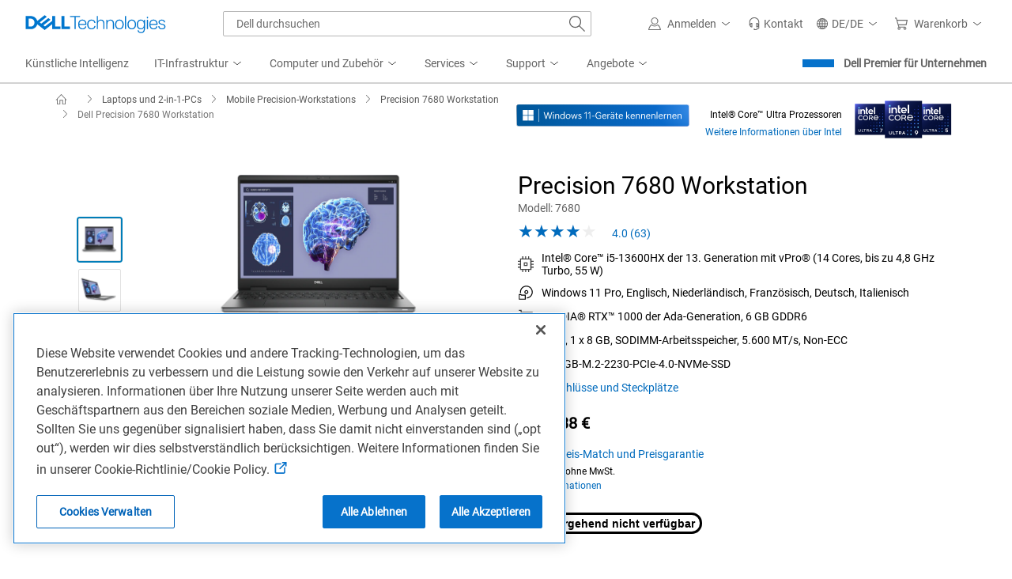

--- FILE ---
content_type: text/html; charset=utf-8
request_url: https://www.dell.com/de-de/shop/dell-laptops/precision-7680-workstation/spd/precision-16-7680-laptop/xctop7680emea_vp?view=configurations
body_size: 90935
content:
<!doctype html>
<html lang="de-DE">
<head>
    
    <meta charset="utf-8" />
<meta http-equiv="x-ua-compatible" content="ie=edge" />
<meta name="viewport" content="width=device-width, initial-scale=1" />
<meta name="info" content="ver:1.0.6.58514,gen @ 01.18.26 10:12:52 PM" />
        <meta name="description" content="40,64 cm (16&quot;)-Dell Precision-Workstation mit Intel Core&#xA0;i9&#xA0;Prozessor" />
        <meta name="title" content="Dell Precision 7680-Workstation | Dell Deutschland" />
        <meta name="categoryid" content="precision-laptops" />
        <meta name="productid" content="precision-16-7680-laptop" />
        <meta name="country" content="de" />
        <meta name="language" content="de" />
        <meta name="region" content="de" />
        <meta name="products" content="xctop7680emea_vp" />
        <meta name="segment" content="bsd" />
        <meta name="pagename" content="de|de|bsd|debsdt1|stp|shop|euc|productdetails|precision-16-7680-laptop" />
        <meta name="og:description" content="40,64 cm (16&quot;)-Dell Precision-Workstation mit Intel Core&#xA0;i9&#xA0;Prozessor" />
        <meta name="og:title" content="Dell Precision 7680-Workstation | Dell Deutschland" />
        <meta name="og:site_name" content="Dell" />
        <meta name="og:type" content="product.item" />
        <meta name="og:url" content="https://www.dell.com/de-de/shop/dell-laptops/dell-precision-7680-workstation/spd/precision-16-7680-laptop" />
        <meta name="twitter:description" content="40,64 cm (16&quot;)-Dell Precision-Workstation mit Intel Core&#xA0;i9&#xA0;Prozessor" />
        <meta name="twitter:title" content="Dell Precision 7680-Workstation | Dell Deutschland" />
        <meta name="twitter:card" content="product" />
        <meta name="twitter:site" content="@Dell" />
        <meta name="twitter:url" content="https://www.dell.com/de-de/shop/dell-laptops/dell-precision-7680-workstation/spd/precision-16-7680-laptop" />
        <meta name="waapplicationname" content="shop" />
        <meta name="applicationname" content="Browse:Product Detail(STP)" />
        <meta name="conttype" content="shopproductdetails" />
        <meta name="wacontroller" content="productdetails" />
        <meta name="bodyhiding" content="false" />
        <meta name="cmsurl" content="http://cmscontent.dell.com/sites/content/_layouts/dell/WorkbenchPortal.aspx?c=de&amp;l=de&amp;s=bsd&amp;type=p&amp;itemid=precision-16-7680-laptop" />
        <meta name="dpacustomerredirecturl" content="/de-de/shop" />
        <meta name="Keywords" content="Dell Precision, Dell Precision-Laptops, 40,64 cm (16&quot;)-Laptop, Dell Workstation, Dell Mobile Workstation, Intel Core i9, i9 Prozessor, Workstation-Laptops, Mobile Workstation, Intel der 13. Generation, Nvidia-Grafikkarte, Dell Precision 7680-Workstation, DDR5-Arbeitsspeicher, Dell precision laptops, 40,64 cm (16&quot;) laptop, i9 processor, Workstation laptops, 13th gen intel, Nvidia graphics, Precision 7680 workstation, DDR5 memory, Ubuntu, Linux" />
        <meta name="lastmodifieddate" content="AS:01.15.26 09:43:02 AM; HS:01.16.26 08:04:30 AM;SS:01.15.26 09:43:03 AM; TS:; AP:01.18.26 10:03:06 PM; SP:01.15.26 09:43:03 AM; HP:01.16.26 08:04:34 AM" />
        <meta name="robots" content="index,follow" />

    <title>Dell Precision 7680-Workstation | Dell Deutschland</title>
        <link rel="canonical" href="https://www.dell.com/de-de/shop/dell-laptops/dell-precision-7680-workstation/spd/precision-16-7680-laptop" />

        
<link rel="preconnect" href="//i.dell.com" />
<link rel="preconnect" href="//nsm.dell.com" />
<link rel="preconnect" href="//sm.dell.com" />
<link rel="preconnect" href="//dpm.demdex.net" />
<link rel="preconnect" href="//nexus.ensighten.com" />
<link rel="preconnect" href="//nexus.dell.com" />
<link rel="preconnect" href="//cdnssl.clicktale.net" />
<link rel="preconnect" href="//c.evidon.com" />
<link rel="preconnect" href="//afcs.dellcdn.com" />
<link rel="preconnect" href="//afcs.dell.com" />
<link rel="preconnect" href="//apps.bazaarvoice.com" />
<link rel="preconnect" href="//snpi.dell.com" />
<link rel="preconnect" href="//scene7-cdn.dell.com" />
<link rel="preconnect" href="//cdn.mplxtms.com" />
<link rel="preconnect" href="//img.youtube.com" />
<link rel="preconnect" href="//www.youtube.com" />
<link rel="dns-prefetch" href="//i.dell.com" />
<link rel="dns-prefetch" href="//nsm.dell.com" />
<link rel="dns-prefetch" href="//sm.dell.com" />
<link rel="dns-prefetch" href="//recommendations.production.p13n.dell.com" />
<link rel="dns-prefetch" href="//dellinc.tt.omtrdc.net" />
<link rel="dns-prefetch" href="//dpm.demdex.net" />
<link rel="dns-prefetch" href="//nexus.dell.com" />
<link rel="dns-prefetch" href="//nexus.ensighten.com" />
<link rel="dns-prefetch" href="//cdnssl.clicktale.net" />
<link rel="dns-prefetch" href="//c.evidon.com" />
<link rel="dns-prefetch" href="//afcs.dellcdn.com" />
<link rel="dns-prefetch" href="//afcs.dell.com" />
<link rel="dns-prefetch" href="//apps.bazaarvoice.com" />
<link rel="dns-prefetch" href="//snpi.dell.com" />
<link rel="dns-prefetch" href="//scene7-cdn.dell.com" />
<link rel="dns-prefetch" href="//cdn.mplxtms.com" />
<link rel="dns-prefetch" href="//img.youtube.com" />
<link rel="dns-prefetch" href="//www.youtube.com" />




    <link rel="stylesheet" href="//www.dell.com/cdn/assets/csb/configux/bundles/1.0.6.58514/css/bootstrap.min.css" />
    <link rel="stylesheet" href="//www.dell.com/cdn/assets/csb/configux/bundles/1.0.6.58514/css/owl.carousel.min.css" />
        <link rel="preload stylesheet" href="https://www.dell.com/cdn/assets/shop/styles/global-fonts.min.eb45549fea1cad71df6d42da44216e57.css" as="style" />
        <link rel="preload stylesheet" href="https://www.dell.com/cdn/assets/shop/styles/global-reboot.min.2bdbf4dadf979fff8f3f94ea0d289efe.css" as="style" />
        <link rel="preload stylesheet" href="https://www.dell.com/cdn/assets/shop/styles/global-smart-modal.min.8b24262db7d0d86a063f41a4f8f3dca4.css" as="style" />
        <link rel="preload stylesheet" href="https://www.dell.com/cdn/assets/shop/styles/global-smart-popover.min.f28396c8de547746b9776d68758dc7fa.css" as="style" />
        <link rel="preload stylesheet" href="https://www.dell.com/cdn/assets/shop/styles/global-smart-tooltip.min.cf7e578ef2bf3f747ca4b787e65962c0.css" as="style" />
    <link rel="stylesheet" href="//www.dell.com/cdn/assets/csb/configux/bundles/1.0.6.58514/css/styles.min.css" />
        <style>
            #messagebar {
                min-height: 61px;
            }
        </style>
    <script>var dellScriptLoader = (function () {
	"use strict";

	var scriptsArray = [];
	var urlRegex = /^(https:\/\/www\.|https:\/\/|\/\/|\/)?[a-z0-9]+([\-\.]{1}[a-z0-9]+)*\.[a-z]{2,5}(:[0-9]{1,5})?(\/.*)?$/; //exit if not a url or an array

	function scriptsArrayCopy() {
		return JSON.parse(JSON.stringify(scriptsArray));
	}

	//check for valid url
	function isValidUrl(url) {
		return typeof url === "string" && urlRegex.test(url);
	}

	//check for array
	function isValidArray(scripts) {
		return Array.isArray(scripts);
	}

	function load(scripts) {
		if (!(isValidUrl(scripts) || isValidArray(scripts))) {
			return;
		}

		//single url being passed
		if (isValidUrl(scripts)) {
            scriptsArray.push(scripts);
            return;
		}

		//handling of array
		if (isValidArray(scripts)) {
			for (var i = 0; i < scripts.length; ++i) {
				var _script = scripts[i];

				//if array of strings
				if (typeof _script === "string" && isValidUrl(_script)) {
                    scriptsArray.push({ url: _script });
                    continue;
				}

				//if array of objects with url and order
                if (_script.hasOwnProperty("url") && _script.hasOwnProperty("order") && !isNaN(Number(_script.order))) {
					_script.order = Number(_script.order);
					scriptsArray.push(_script);
					continue;
				}

				//if array of objects with only url
                if (_script.hasOwnProperty("url") && isValidUrl(_script.url)) {
                    scriptsArray.push(_script);
                    continue;
				}
			}
		}
	}

	return Object.freeze({
		load: load,
		scriptsArrayCopy: scriptsArrayCopy
	});
})();
</script>
    <script>
    Dell = window.Dell || {};
    Dell.Metrics = Dell.Metrics || {};
    Dell.Metrics.sc = Dell.Metrics.sc || {};
    window.Dell.Metrics.sc = {"country":"de","language":"de","segment":"bsd","customerset":"debsdt1","waapplicationname":"shop","application_name":"Transactional:Shop:Product Detail(STP)","requestOrigin":"Dell.com","module":"converged_configurator","cms":"stp","multioc":"1","wacontroller":"productdetails","categoryid":"precision-laptops","dellexperiment":"productdetail:None","productvariant":"precision-16-7680-laptop","products":"xctop7680emea_vp","productid":"xctop7680emea_vp","pagename":"de|de|bsd|debsdt1|stp|shop|euc|productdetails|precision-16-7680-laptop","channel":"https://www.dell.com/de-de/work/shop/dell-laptops/precision-7680-workstation/spd/precision-16-7680-laptop/xctop7680emea_vp","s_account":"dellglobalonline","prod":"true","visitorapito":4000,"bodyhiding":"false","devicetype":"D","dfsauthstate":"cold:no-da:no-dpa","ispcaas":"false","dc":"unknown","isdoorbusterordercode":"false","bcvideo":"false","compatibilityerrmsg":"false","stockstatus":"outofstock"};
</script>
<script>
    Dell.perfmetrics = Dell.perfmetrics || {};

    var usePerformanceMarkers = true;
    if (usePerformanceMarkers && typeof performance === "object" && typeof performance.mark === "function") {
        Dell.perfmetrics.measure = function (spec, start, end) {
            if (typeof performance.measure === "function") {
                performance.measure(spec, start, end);
            }
        };

        Dell.perfmetrics.start = function(marker) {
            performance.mark(marker + '-start');
        }

        Dell.perfmetrics.end = function(marker) {
            performance.mark(marker + '-end');
            Dell.perfmetrics.measure(marker, marker + '-start', marker + '-end');
        }

        Dell.perfmetrics.enabled = usePerformanceMarkers;
    } else {
        Dell.perfmetrics.enabled = false;
        Dell.perfmetrics.measure = function() {};
        Dell.perfmetrics.start = function() {};
        Dell.perfmetrics.end = function() {};
    }

    function perfMetrics(trigger, key) {
        if (!Dell.perfmetrics.enabled) { return; }

        if (typeof trigger === "string" && typeof key === "string" && performance && typeof performance.mark === "function" && Dell.perfmetrics.hasOwnProperty(trigger)) {
            var sensitizedKey = key.replace(/[^a-zA-Z0-9 -]|\s/g, "_"); //strip out everything that is NOT numeric or alphabetic character

            try {
                Dell.perfmetrics[trigger](sensitizedKey);
            } catch (error) {
                cfLog.log(error);
            }
        }
    }
</script>

    <script src="https://www.dell.com/cdn/assets/tnt/adobebundle/shop/bundle_toggle.min.js?v=1.2.1" onerror="console.error('Adobe bundle url is missing')"></script>
    
<style>
    /* purgecss start ignore */
    .cf-close-icon {
        background-image: url(//www.dell.com/cdn/assets/csb/configux/bundles/1.0.6.58514/images/close-gray.svg);
    }
    .cfm-cm-back {
        background-image: url(//www.dell.com/cdn/assets/csb/configux/bundles/1.0.6.58514/images/icon-ui-arrowleft.svg);
    }
    .cf-is-mobile .cf-tab-nav-row .cf-tab-nav  >a {
        background-image: url(//www.dell.com/cdn/assets/csb/configux/bundles/1.0.6.58514/images/icon-ui-arrowright.svg);
    }
    .cf-is-mobile .cf-accordion[cf-is-expanded="true"] .cf-tab-nav > a:after {
        background-image: url(//www.dell.com/cdn/assets/csb/configux/bundles/1.0.6.58514/images/chevron-down.svg);
        background-size: cover;
        position: absolute;
        width: 18px;
        height: 14px;
        content: "";
        right: 0;
        top: 15px;
        bottom: 0;
    }
    .cf-is-mobile .cf-accordion[cf-is-expanded="false"] .cf-tab-nav > a:after {
        background-image: url(//www.dell.com/cdn/assets/csb/configux/bundles/1.0.6.58514/images/icon-ui-arrowright.svg);
        background-size: cover;
        position: absolute;
        width: 8px;
        height: 14px;
        content: "";
        right: 0;
        top: 13px;
        bottom: 0;

    }

    .cf-collapse-wrap[cf-is-expanded="true"] a[cf-toggle-target="validationsErrors_Trigger"]:before {
        content: "\232a";
        color: #444444;
        display: inline-block;
        font-family: 'dell-tech-icons';
        font-size: 14px;
        line-height: 1;
        vertical-align: middle;
        padding: 10px 0 0 0;
        -webkit-transform: rotate(90deg);
        -moz-transform: rotate(90deg);
        -ms-transform: rotate(90deg);
        -o-transform: rotate(90deg);
        transform: rotate(90deg);
    }

    .cf-collapse-wrap[cf-is-expanded="false"] a[cf-toggle-target="validationsErrors_Trigger"]:before {
        content: "\232a";
        color: #444444;
        display: inline-block;
        font-family: 'dell-tech-icons';
        font-size: 12px;
        line-height: 1;
        padding: 0;
    }
    .alienware .cf-pg-title :before {
        content: url('//www.dell.com/cdn/assets/csb/configux/bundles/1.0.6.58514/images/alienwarelogo.png');
        display: block;
        margin: auto;
        text-align: center;
    }

    @font-face {
        font-family: "Open Sans";
        src: url("//www.dell.com/cdn/assets/csb/configux/bundles/1.0.6.58514/fonts/opensans.ttf") format("truetype");
        font-weight: normal;
        font-style: normal
    }

    @font-face {
        font-family: "Open Sans";
        src: url("//www.dell.com/cdn/assets/csb/configux/bundles/1.0.6.58514/fonts/opensans-bold.ttf") format("truetype");
        font-weight: bold;
        font-style: normal
    }
    .owl-prev {
      background-image: url(//www.dell.com/cdn/assets/csb/configux/bundles/1.0.6.58514/images/carousel-prev.svg) !important;
    }

    .owl-prev.disabled {
      background-image: url(//www.dell.com/cdn/assets/csb/configux/bundles/1.0.6.58514/images/carousel-prev-disabled.svg) !important;
    }

    .owl-next {
      background-image: url(//www.dell.com/cdn/assets/csb/configux/bundles/1.0.6.58514/images/carousel-next.svg) !important;
    }

    .owl-next.disabled {
      background-image: url(//www.dell.com/cdn/assets/csb/configux/bundles/1.0.6.58514/images/carousel-next-disabled.svg) !important;
    }
    .cf-footer a.toolbar_feedback {
        background: url(//www.dell.com/cdn/assets/csb/configux/bundles/1.0.6.58514/images/feedback.gif) no-repeat 0 50%;
    }
    .s7gvwt-holder .s7container .s7gvwt-components-container .s7gvwt-hotspot-container .s7gvwt-hotspot-icon {
        background: url(//www.dell.com/cdn/assets/csb/configux/bundles/1.0.6.58514/images/hotspot-round-stroke-thick.svg) no-repeat;
    }
    .s7gvwt-holder .s7container .s7gvwt-components-container .s7zoomview[cursortype="zoomin"] {
        cursor: url(//www.dell.com/cdn/assets/csb/configux/bundles/1.0.6.58514/images/zoomincursor.png), auto;
    }
    .s7gvwt-holder .s7container .s7gvwt-components-container .s7zoomview[cursortype="reset"] {
        cursor: url( //www.dell.com/cdn/assets/csb/configux/bundles/1.0.6.58514 /images/zoomoutcursor.png), auto;
    }
    .s7gvwt-holder .s7container .s7gvwt-components-container .s7gvwt-zoomview-container.s7zoomout .s7zoomview[cursortype="zoomin"] {
        cursor: url(//www.dell.com/cdn/assets/csb/configux/bundles/1.0.6.58514/images/zoomoutcursor.png), auto;
    }
    .s7gvwt-holder .s7container .s7gvwt-components-container .s7gvwt-zoomview-container.s7zoomout .s7zoomview[cursortype="reset"] {
        cursor: url(//www.dell.com/cdn/assets/csb/configux/bundles/1.0.6.58514/images/zoomoutcursor.png), auto;
    }
    .s7siwt-image-view .s7siwt-hotspot-container .s7siwt-hotspot-icon {
        background: url(//www.dell.com/cdn/assets/csb/configux/bundles/1.0.6.58514/images/hotspot-round-stroke-thick.svg) no-repeat;
    }
    #scene-7-container-spin-image-message .s7instructionalmessage {
        background-image: url(//scene7-cdn.dell.com/is/image/Scene7SharedAssets/IconEffect_spin_sprite?scl=1&fmt=png-alpha);
        background-position: 0px -400px;
    }
    #gp {
        margin-top: 0;
        border-top: 0;
    }
    .ux-multi-select.selected .ux-check-box {
        background-image: url('//www.dell.com/cdn/assets/csb/configux/bundles/1.0.6.58514/images/check.svg');
    }
    .ux-configurator > [cf-is-expanded="false"] .cf-collapse-head:after, .cf-leftnavigation-overflow-down {
        background-image: url('//www.dell.com/cdn/assets/csb/configux/bundles/1.0.6.58514/images/chevron-cir-down_blue.svg');
    }
    .ux-configurator > [cf-is-expanded="true"] .cf-collapse-head:after, .cf-leftnavigation-overflow-up {
        background-image: url('//www.dell.com/cdn/assets/csb/configux/bundles/1.0.6.58514/images/chevron-cir-up_blue.svg');
    }
    .cf-tr-details-toggle::before {
        background-image: url('//www.dell.com/cdn/assets/csb/configux/bundles/1.0.6.58514/images/chevron-down.svg');
    }
    .cf-top-rail-expanded .cf-tr-details-toggle::before {
        background-image: url('//www.dell.com/cdn/assets/csb/configux/bundles/1.0.6.58514/images/chevron-up.svg');
    }
    .cf-info-dialog-icon {
        vertical-align: -7px;
        content: url('//www.dell.com/cdn/assets/csb/configux/bundles/1.0.6.58514/images/info-icon.svg');
        height:25px;
        width:25px;
    }
    .cf-deals-icon {
        vertical-align: -7px;
        content: url('//www.dell.com/cdn/assets/csb/configux/bundles/1.0.6.58514/images/dds__tag-deal.svg');
        height: 25px;
        width: 25px;
        margin-right: 5px;
    }
    .cf-share-icon {
        vertical-align: -3px;
        content: url('//www.dell.com/cdn/assets/csb/configux/bundles/1.0.6.58514/images/dds__network-share.svg');
        height: 20px;
        width: 20px;
        margin-right: 8px;
    }
    .cf-hmx-iframes .cf-hmx-close {
        background-image: url('//www.dell.com/cdn/assets/csb/configux/bundles/1.0.6.58514/images/close-gray.svg');
    }

    .cf-compatible-task {
        content: url('//www.dell.com/cdn/assets/csb/configux/bundles/1.0.6.58514/images/cf-task-check.svg');
        position: relative;
        margin-left: 2px;
    }
    .cf-icon-invalid {
        background-image: url('//www.dell.com/cdn/assets/csb/configux/bundles/1.0.6.58514/images/dds__alert-error.svg');
    }

/* purgecss end ignore */
</style>


<link rel="preload" href="/J5N2lIkh90/Oxp-/tGp1YU/am3wL20LwuJ0cwQE/dW1ccAkbBg/YWRmc2R/kVnkB" as="script" type="text/javascript" fetchpriority="low"></head>
<body class="cf-is-not-mobile  cf-show-bottom-rail">
<svg aria-hidden="true" style="position: absolute; width: 0; height: 0; overflow: hidden;" version="1.1" xmlns="http://www.w3.org/2000/svg" xmlns:xlink="http://www.w3.org/1999/xlink">
    <style type="text/css">
        </style>
    <defs>
        <symbol id="alert-info-cir" viewBox="0 0 32 32"><path d="M16 1.884c-7.796 0-14.116 6.32-14.116 14.116s6.32 14.116 14.116 14.116c7.796 0 14.116-6.32 14.116-14.116s-6.32-14.116-14.116-14.116zM16 28.234c-6.746 0-12.234-5.488-12.234-12.234s5.488-12.234 12.234-12.234 12.234 5.488 12.234 12.234-5.488 12.234-12.234 12.234z"></path><path d="M14.871 7.817h2.258v2.258h-2.258v-2.258z"></path><path d="M14.871 12.888h2.258v11.295h-2.258v-11.295z"></path></symbol>
    </defs>
</svg>
<script>perfMetrics("start", "bodyGlobal");</script>
<style>
    .cfm-main-screen {
        padding-top: 0 !important;
    }
</style>

<div id="masthead">


<!--wmm:ignore-->
    <style nonce="">@charset "UTF-8";.UMH .mh-cart.empty .icon:before{display:none}.UMH .mh-cart .icon:before{content:attr(mh-bubble-count)}@media only screen and (min-width:0){.UMH .mh-cart .icon{display:block}.UMH .mh-cart .icon:before{right:-3px;top:-2px}}.UMH .mh-cart-dropdown{border-bottom:1px solid #f9f9f9;box-sizing:border-box;z-index:100}.UMH .mh-cart-dropdown .dropdown-title{padding:16px 16px 0}.UMH .mh-cart-dropdown a{display:block;text-decoration:none}.UMH .mh-cart-empty{display:none}.UMH .mh-cart.empty .mh-cart-empty{display:block}.UMH .mh-cart.empty .mh-cart-loaded{display:none}.UMH .mh-cart-empty-label{border-bottom:1px solid #c8c9c7;padding-bottom:80px}.UMH .mh-cart-content .mh-ct-dd-cartInfo{color:#636363;line-height:20px}.UMH .mh-cart-content .mh-ct-dd-cartInfo>span{padding:0 16px}.UMH .mh-cart-content ul{list-style-type:none;margin:0;padding:0}.UMH .mh-cart-content a{color:#444}.UMH .mh-cart-list-item{padding:0 16px}.UMH .mh-cart-list-item a{border-bottom:1px solid #c8c9c7;color:#0e0e0e;line-height:20px;outline-width:0}.UMH .mh-cart-list-item .mh-ct-hp-subtotal-wrap .mh-cart-category-label{color:#0e0e0e;font-size:.875em}.UMH .mh-cart-list-item .mh-ct-hp-subtotal-wrap .mh-cart-subtotal{color:#0e0e0e}.UMH .mh-cart-list-item:last-child{align-items:center;display:flex;padding:0}.UMH .mh-cart-list-item:last-child a{border-bottom:none;color:#636363;width:100%}.UMH.user-is-tabbing .mh-cart-list-item a:focus{outline:1px solid #00468b}.UMH .mh-cart-subtotal{display:flex;justify-content:space-between}.UMH .mh-cart-category-label{font-size:.875em;line-height:20px}.UMH .mh-cart-category-label .mh-saved-carts-count{display:inline-block;margin-left:4px}.UMH .mh-saved-subtotal-label{font-size:.75em;line-height:20px}.UMH .mh-saved-subtotal-price{font-size:.75em;font-weight:700;text-align:right}@media only screen and (min-width:0){.UMH .mh-cart-dropdown{width:auto}.UMH .mh-cart-dropdown .mh-close{padding:16px}.UMH .mh-cart-dropdown h2.dropdown-title{display:none}.UMH .mh-cart-list-item a{padding:14px 0}.UMH .mh-cart-list-item:last-child a{padding:12px 16px}}@media only screen and (min-width:1024px){.UMH .mh-cart-dropdown{height:auto;width:256px}.UMH .mh-cart-dropdown h2.dropdown-title{display:block}.mh-cart-list-item a{padding:10px 0}.mh-cart-list-item:hover{background-color:#f0f0f0}.mh-cart-list-item:last-child a{padding:18px 16px}}.UMH .mh-close{display:flex;justify-content:flex-end}.UMH .mh-close a{display:inline-flex;height:15px;line-height:15px}.UMH .mh-close svg{height:15px;width:15px}@media only screen and (min-width:1024px){.UMH .mh-close{display:none}}.UMH .mh-contact{display:none}.UMH .mh-contact label{fill:#636363;color:#636363}.UMH .mh-contact>button>span:before{margin-right:6px}.UMH .mh-contact-nav>button>span:before{margin-right:9px}.UMH .menu-list-item>.mh-contact-btn,.UMH .mh-contact-icon .mh-flyout-wrapper>.mh-contact-btn{height:56px}.UMH .menu-list-item>.mh-contact-btn>span:before,.UMH .mh-contact-icon .mh-flyout-wrapper>.mh-contact-btn>span:before{background-image:url("data:image/svg+xml;charset=utf-8,%3Csvg width='16' height='16' viewBox='0 0 32 32' fill='none' xmlns='http://www.w3.org/2000/svg'%3E%3Cpath d='M16 0c-.138-.006-.3-.009-.463-.009-6.602 0-11.974 5.271-12.136 11.834v8.755h1.54v.34a4.26 4.26 0 0 0 4.26 4.26h2V14h-2a4.26 4.26 0 0 0-3.649 2.1l-.011.02v-4.28c.161-5.397 4.575-9.711 9.996-9.711.163 0 .326.004.487.012l-.023-.001c.168-.01.363-.016.561-.016 5.391 0 9.769 4.335 9.839 9.709v4.287A4.267 4.267 0 0 0 22.805 14h-2.004v11.18h2a4.26 4.26 0 0 0 3.649-2.1l.011-.02v3.42l-6.46 3.38h-2.94V28h-2.12v4h5.62l8-4.24v-16C28.434 5.231 23.111-.013 16.563-.013c-.198 0-.394.005-.59.014L16.001 0zM7.08 18.26v-.003a2.12 2.12 0 0 1 1.994-2.116h.006v6.9a2.121 2.121 0 0 1-2-2.117v-.004zm17.84 2.66v.003a2.12 2.12 0 0 1-1.994 2.116h-.006v-6.9c1.118.065 2 .988 2 2.117v.004z' fill='%23636363'/%3E%3C/svg%3E");background-position:50%;background-repeat:no-repeat;background-size:16px 16px;content:"";display:inline-block;height:16px;margin-right:4px;padding:4px;width:16px}@media only screen and (min-width:0){.UMH .mh-contact-icon.mh-contact-btn{height:auto!important}.UMH .mh-contact-icon.mh-contact-btn>span{align-items:center;display:flex}.UMH .mh-contact-icon.mh-contact-btn>span:before{margin-right:12px;position:relative}}@media only screen and (min-width:1024px){.UMH .mh-contact{display:block}}.UMH .flyoutOverlay{background:#000;content:"";cursor:pointer;display:none;height:calc(100vh - 58px);left:0;opacity:.5;position:fixed;width:100%;z-index:1000}.UMH .mh-utility-dwell-path{background-color:transparent;clip-path:polygon(100% 0,0 100%,100% 100%);display:none;left:-99%;position:absolute;top:0}.UMH .mh-utility-dwell-path:after,.UMH .mh-utility-dwell-path:before{display:none!important}.UMH .mh-flyout-wrapper{position:relative}.UMH .mh-flyout-wrapper>a[aria-expanded=true]{background:#f5f6f7}.UMH .mh-flyout-link{align-items:center;background-color:transparent;border:none;display:block;justify-content:center;padding:0;position:relative;text-decoration:none}.UMH .mh-flyout-link .icon{background:0 0;display:flex;position:relative}.UMH .mh-flyout-link .icon:before{background-color:#0672cb;border-radius:50%;color:#fff;display:block;font-size:.5em;font-weight:500;height:12px;line-height:12px;position:absolute;text-align:center;width:12px}.UMH .mh-flyout-link .label{font-size:.875em;padding:0}.UMH .mh-flyout-link:focus{outline-width:0}.UMH .mh-flyout-link~.flyout{background:#fff;border-radius:2px;box-shadow:0 4px 16px rgba(0,43,85,.12);box-sizing:border-box;height:auto;right:-1px;text-align:left;z-index:1001}.UMH .mh-flyout-link>span{align-items:center;cursor:pointer;height:100%;justify-content:center;width:100%}.UMH .mh-flyout-link>span:after{content:"";height:12px;top:40%;transition:transform .2s linear;width:12px}#mh-unified-footer.user-is-tabbing .mh-flyout-link:focus,.UMH.user-is-tabbing .mh-flyout-link:focus{box-shadow:0 0 0 1px #00468b}@media only screen and (min-width:0){.UMH .mh-top .right-column .mh-flyout-link:hover{border-bottom:2px solid #636363}.UMH .mh-flyout-link{height:58px;position:static;width:48px}.UMH .mh-flyout-link .icon svg{height:24px;width:24px}.UMH .mh-flyout-link>span{display:block;padding:17px 12px}.UMH .mh-flyout-link>span .label,.UMH .mh-flyout-link>span:after{display:none}.UMH .mh-flyout-link>span>span:not(.label){margin-right:0}.UMH .mh-flyout-link~.flyout{bottom:0;max-width:320px;overflow-x:hidden;overflow-y:auto;position:fixed;right:0;top:58px;transform:translateX(110%);transition:transform .3s ease-out;width:320px;will-change:transform}.UMH .mh-flyout-link:hover .UMH .mh-flyout-link~.flyout.hide{background:0 0}.UMH .mh-flyout-link:hover .UMH .mh-flyout-link~.flyout.hide>*{transform:translateX(0)}.UMH .mh-flyout-link.show~.flyoutOverlay,.UMH .mh-flyout-link[aria-expanded=true]~.flyoutOverlay{display:block}.UMH .mh-flyout-link.show~.flyout,.UMH .mh-flyout-link[aria-expanded=true]~.flyout{transform:translateX(0)}}@media only screen and (min-width:1024px){.UMH .mh-top .right-column .mh-flyout-link:hover{border-bottom:0}.UMH .mh-bottom .flyoutOverlay{position:absolute;top:var(--overlayTop)}.UMH .mh-bottom .utilityTop{top:58px}.UMH .mh-flyout-wrapper .mh-flyout-link{height:56px;padding:0 8px;width:auto}.UMH .mh-flyout-wrapper .mh-flyout-link .icon:before{right:-4px!important;top:-4px!important}.UMH .mh-flyout-wrapper .mh-flyout-link svg{height:16px;width:16px}.UMH .mh-flyout-wrapper .mh-flyout-link~.flyout{display:none;transition:none}.UMH .mh-flyout-wrapper .mh-flyout-link>span{display:flex;padding:0}.UMH .mh-flyout-wrapper .mh-flyout-link>span .label,.UMH .mh-flyout-wrapper .mh-flyout-link>span:after{display:block}.UMH .mh-flyout-wrapper .mh-flyout-link>span>span:not(.label){margin-right:8px}.UMH .mh-flyout-wrapper .mh-flyout-link[aria-expanded=true]~.flyoutOverlay{display:none}.UMH .mh-flyout-wrapper .mh-flyout-link[aria-expanded=true] span:after{transform:rotate(-180deg)}.UMH .mh-flyout-wrapper .mh-flyout-link[aria-expanded=true]~.flyout{border:1px solid #f9f9f9;bottom:auto;display:block;font-size:1em;height:auto;margin-top:0;max-width:none;min-height:50px;overflow-y:visible;position:absolute;top:auto;width:auto}}header#unified-masthead{font-size:16px!important}.UMH{background-color:#fff;border-bottom:2px solid #d2d2d2;display:flex;flex-direction:column;font-display:swap;font-family:Roboto,Arial,Helvetica,sans-serif;position:relative;width:100%;z-index:1000}.UMH,.UMH *,.UMH :after,.UMH :before{box-sizing:border-box}.UMH .mh-top{height:56px;justify-content:space-between;position:relative}.UMH .mh-top,.UMH .mh-top .left-column,.UMH .mh-top .right-column{align-items:center;display:flex}.UMH .mh-top .left-column{flex:1}.UMH .mh-top .left-column .mh-mobile-nav-toggle{-webkit-tap-highlight-color:transparent;align-items:center;background-color:transparent;border-radius:0;border-width:0;cursor:pointer;display:flex;justify-content:center;padding:18px 14px}.UMH .mh-top .left-column .mh-mobile-nav-toggle.mh-nav-open,.UMH .mh-top .left-column .mh-mobile-nav-toggle.open,.UMH .mh-top .left-column .mh-mobile-nav-toggle:hover{background:#f0f0f0;border-bottom:2px solid #636363}.UMH .mh-top .left-column .mh-mobile-nav-toggle:hover{margin-bottom:-2px}.UMH .mh-top .left-column .mh-mobile-nav-toggle.open:hover{margin-bottom:0}.UMH .mh-top .left-column .mh-mobile-nav-toggle .mh-nav-menu-icon{border:none;cursor:pointer;display:flex;height:20px;position:relative;transform:rotate(0);transition:transform .5s ease-in-out;width:20px;will-change:transform}.UMH .mh-top .left-column .mh-mobile-nav-toggle .mh-nav-menu-icon span{background:#636363;border-radius:2px;display:block;height:2px;left:0;opacity:1;position:absolute;transform:rotate(0);transition:transform .25s ease-in-out;width:100%}.UMH .mh-top .left-column .mh-mobile-nav-toggle .mh-nav-menu-icon span:first-child{top:0}.UMH .mh-top .left-column .mh-mobile-nav-toggle .mh-nav-menu-icon span:nth-child(2),.UMH .mh-top .left-column .mh-mobile-nav-toggle .mh-nav-menu-icon span:nth-child(3){top:8px}.UMH .mh-top .left-column .mh-mobile-nav-toggle .mh-nav-menu-icon span:nth-child(4){top:16px}.UMH .mh-top .left-column .mh-mobile-nav-toggle.open .mh-nav-menu-icon span:first-child{left:50%;top:10px;width:0}.UMH .mh-top .left-column .mh-mobile-nav-toggle.open .mh-nav-menu-icon span:nth-child(2){left:-12.5%;transform:rotate(45deg);width:125%}.UMH .mh-top .left-column .mh-mobile-nav-toggle.open .mh-nav-menu-icon span:nth-child(3){left:-12.5%;transform:rotate(-45deg);width:125%}.UMH .mh-top .left-column .mh-mobile-nav-toggle.open .mh-nav-menu-icon span:nth-child(4){left:50%;top:10px;width:0}.UMH .mh-top .left-column .mh-header-wrapper{display:flex;flex:1}.UMH .mh-top .left-column .mh-logo a{display:flex;padding:8px}.UMH .mh-top .left-column .mh-logo a:focus{outline:1px solid #00468b}.UMH .mh-top .left-column .mh-logo a.dellLogoWrapper svg{fill:#0477cf}.UMH .mh-top .center-column{justify-content:space-evenly;position:absolute;top:calc(100% + 8px);width:100%}.UMH .mh-top .right-column{display:flex}.UMH .mh-top .right-column .country-selector,.UMH .mh-top .right-column .language-switcher-compact-model{display:none}.UMH .mh-top .dropdown-title{color:#636363;font-size:1em;font-weight:700;line-height:24px;margin:0 0 16px}.UMH>*{font-display:swap;font-family:Roboto,Arial,Helvetica,sans-serif}.UMH .mh-overlay-background{background-color:rgba(0,0,0,.7);display:none;height:100%;position:absolute;width:100%;z-index:999}.UMH .mh-overlay-background.show{display:block}.UMH .skip-nav-link{align-items:center;background:#0063b8;border-radius:2px;color:#fff;display:flex;flex:none;font-size:1em;font-weight:500;justify-content:center;line-height:24px;margin:10px 0 0 10px;opacity:0;padding:12px 16px;position:absolute;text-decoration:none;transform:translateY(-150%);z-index:1000}.UMH .skip-nav-link:focus{border:2px solid #fff;opacity:1;outline:1px solid #00468b;outline-offset:0;transform:translateY(0)}.mh-ele-fixed-pos{position:fixed!important;top:0}@media only screen and (min-width:0){.UMH{padding-top:0}.UMH .mh-top{height:58px}.UMH .mh-top .left-column .mh-mobile-nav-toggle{margin-left:4px}.UMH .mh-top .left-column .mh-logo{padding:0}.UMH .mh-top .left-column .mh-logo a.delltechLogoWrapper{padding:20px 12px}.UMH .mh-top .left-column .mh-logo a{padding:9px 12px}.UMH .mh-bottom.non-commerce{height:0}.UMH .mh-bottom{height:68px}.UMH .right-column{margin-right:4px}.UMH[data-state=mobile-expanded]{position:fixed;top:0}.UMH[data-state=mobile-expanded] .mh-search{z-index:-1}.UMH[data-state=mobile-expanded] .mh-bottom>.flyoutOverlay{display:block}.UMH[data-state=mobile-expanded] .mh-nav{transform:translateX(0)}.UMH[data-state=mobile-expanded] .mh-nav .divider{padding:16px}.UMH[data-state=mobile-expanded] .mh-nav nav>ul{position:fixed}.UMH[data-state=mobile-expanded] .mh-nav .divider:before{border-bottom:1px solid #c8c9c7;content:"";display:block;width:100%}.UMH[data-state=mobile-expanded] .mh-nav .mob-country-selector{display:flex!important}.UMH[data-state=mobile-expanded] .mh-nav .mob-country-selector .country-selector{display:flex}.UMH[data-state=mobile-expanded] .mh-nav .mob-country-selector .flyout{display:none}}@media only screen and (min-width:768px){.UMH .mh-top .left-column .mh-logo a.delltechLogoWrapper{padding:16px 12px 18px}.UMH .mh-top .left-column .mh-logo a.delltechLogoWrapper svg.dellTechLogo{enable-background:new 0 0 1017 132;height:23px;width:182px}.UMH .mh-top .left-column .mh-logo a.delltechLogoWrapper svg.dellTechLogo path{fill:#0076ce}.UMH .mh-bottom{height:0;width:100%}}@media only screen and (min-width:1024px){.UMH{padding-top:2px}.UMH .mh-top{height:auto;margin:0 24px}.UMH .mh-top .left-column .mh-logo{padding:0}.UMH .mh-top .left-column .mh-logo a.delltechLogoWrapper{align-items:center;height:56px;padding:0 6px}.UMH .mh-top .left-column .mh-logo a.delltechLogoWrapper svg.dellTechLogo{height:23px;padding:0;width:182px}.UMH .mh-top .left-column .mh-mobile-nav-toggle{display:none}.UMH .mh-top .right-column{justify-content:flex-end;margin-right:0}.UMH .mh-top .right-column .label{color:#636363;font-size:.875em;font-weight:400;line-height:20px;margin-bottom:0;padding:0;text-transform:none}.UMH .mh-top .right-column .mh-label{color:#636363;font-size:1em;font-weight:400;line-height:20px;text-transform:none}.UMH .mh-top .right-column .mh-flyout-link:hover .label{color:#0e0e0e}.UMH .mh-top .right-column .mh-flyout-link .icon{height:16px;width:16px}.UMH .mh-top .right-column .mh-contact-dropdown .mh-contact-list-item .mh-contact-flyout-icon{padding-right:0}.UMH .mh-top .right-column .mh-contact-dropdown .mh-contact-list-item .label{display:inline-block;font-size:.875em;margin-left:14px}.UMH .mh-top .right-column .country-selector,.UMH .mh-top .right-column .language-switcher-compact-model{display:block}.UMH .mh-bottom{display:block;height:auto;max-height:70px}.UMH .mh-bottom.non-commerce{height:46px}}.mh-nav .mh-menu-chevron.left{background-position:50%;height:20px;margin-right:6px;transform:rotate(180deg);width:20px}.mh-nav nav .child-nav>button:after{content:"";display:block;padding:15px;position:absolute;right:0}.mh-nav nav a,.mh-nav nav button{word-wrap:break-word;color:#636363;display:flex;font-size:1em;justify-content:flex-start;text-decoration:none}.mh-nav nav button{background-color:transparent;border:0;cursor:pointer;padding:0;text-align:left}.mh-nav nav ul{list-style-type:none;margin:0;padding:0}.mh-nav nav li{-webkit-tap-highlight-color:transparent;cursor:pointer;font-weight:400}.mh-nav nav li a:focus,.mh-nav nav li button:focus{outline:1px solid #00468b}.mh-nav nav ul.sub-nav{background-color:#fff;top:46px;z-index:1001}.mh-nav nav ul.sub-nav li>ul.sub-nav{background-color:#f0f0f0}.mh-nav nav ul.sub-nav li>ul.sub-nav li>ul.sub-nav{background-color:#e0e1e2}.mh-nav nav ul.sub-nav .mh-hide-mob-links{display:none}.mh-nav .deals-menu>button.mh-hide{display:block!important}.mh-nav .mh-top-nav{display:flex;justify-content:space-between;width:100%}@media only screen and (min-width:0){.mh-nav{background-color:#fff;box-shadow:0 3px 8px rgba(0,43,85,.12);height:calc(100% - 58px);position:fixed;transform:translateX(-110%);transition:transform .3s ease-out;width:320px;will-change:transform;z-index:1001}.mh-nav,.mh-nav nav,.mh-nav nav>ul{overflow-x:hidden}.mh-nav nav>ul{height:100%;overflow-y:auto;padding-top:48px;width:320px}.mh-nav nav>ul>li:hover{background:#f5f6f7}.mh-nav nav>ul>li.divider:hover{background:0 0}.mh-nav nav>ul>li>a>span{word-wrap:break-word;padding-right:20px}.mh-nav nav>ul>li[aria-expanded=true]>.sub-nav,.mh-nav nav>ul>li[aria-expanded=true]>.sub-nav>li{pointer-events:auto}.mh-nav nav>ul>li[aria-expanded=true]>.sub-nav>li:hover{background:#f0f0f0}.mh-nav nav>ul>li[aria-expanded=true]>.sub-nav>li:not(.child-nav) a,.mh-nav nav>ul>li[aria-expanded=true]>.sub-nav>li[aria-expanded=true]>.sub-nav,.mh-nav nav>ul>li[aria-expanded=true]>.sub-nav>li[aria-expanded=true]>.sub-nav>li{pointer-events:auto}.mh-nav nav>ul>li[aria-expanded=true]>.sub-nav>li[aria-expanded=true]>.sub-nav>li:hover{background:#e0e1e2}.mh-nav nav>ul>li[aria-expanded=true]>.sub-nav>li[aria-expanded=true]>.sub-nav>li:not(.child-nav) a,.mh-nav nav>ul>li[aria-expanded=true]>.sub-nav>li[aria-expanded=true]>.sub-nav>li[aria-expanded=true]>.sub-nav,.mh-nav nav>ul>li[aria-expanded=true]>.sub-nav>li[aria-expanded=true]>.sub-nav>li[aria-expanded=true]>.sub-nav>li,.mh-nav nav>ul>li[aria-expanded=true]>.sub-nav>li[aria-expanded=true]>.sub-nav>li[aria-expanded=true]>.sub-nav>li a{pointer-events:auto}.mh-nav nav>ul>li>.sub-nav,.mh-nav nav>ul>li>.sub-nav>li{pointer-events:none}.mh-nav nav>ul>li>.sub-nav>li a{word-wrap:break-word;padding-right:20px;pointer-events:none}.mh-nav nav>ul>li>.sub-nav>li a.dell-chat-link-setup{padding-right:0}.mh-nav nav>ul>li>.sub-nav>li a,.mh-nav nav>ul>li>.sub-nav>li li,.mh-nav nav>ul>li>.sub-nav>li ul{pointer-events:none}.mh-nav nav>ul>li>.sub-nav>li[aria-expanded=true]>.sub-nav-wrapper>.sub-nav,.mh-nav nav>ul>li>.sub-nav>li[aria-expanded=true]>.sub-nav-wrapper>.sub-nav a{pointer-events:auto}.mh-nav nav a,.mh-nav nav button{font-size:1em}.mh-nav nav .menu-list-item .nav-title{color:#0e0e0e;font-weight:600}.mh-nav nav ul{display:block;flex-direction:column}.mh-nav nav ul li{align-items:center;display:block;padding:13px 16px}.mh-nav nav ul li[aria-expanded=true] .country-list-container>li[aria-expanded=true]>.sub-nav-wrapper>.sub-nav,.mh-nav nav ul li[aria-expanded=true]>.sub-nav{display:flex!important;transform:translateZ(0);transition:transform .3s ease-out,visibility .1s ease-out;visibility:visible}.mh-nav nav ul li .chevron-csel-mob{float:right;transform:scale(1.89) rotate(-90deg)}.mh-nav nav ul li.mh-back-list-item{display:flex}.mh-nav nav ul li.mh-back-list-item .mh-back-button{align-items:center;background:0 0;border:none;display:inline-flex;justify-content:flex-start;width:100%}.mh-nav nav ul li ul.sub-nav{height:100%;left:0;overflow-x:hidden;overflow-y:auto;position:fixed;top:0;transform:translate3d(100%,0,0);transition:transform .3s ease-out,visibility .4s ease-out;visibility:hidden;width:320px;will-change:transform}.mh-nav nav ul li ul.sub-nav .mh-hide-mob-links{display:flex}.mh-nav nav ul li ul.sub-nav .mh-mastheadTitle{color:#0e0e0e;font-weight:600}.mh-nav nav ul li:not(.child-nav){display:block}.mh-nav nav .mh-hide-mob-links,.mh-nav nav .mob-country-selector,.mh-nav nav .mob-language-switcher{display:flex}.mh-nav nav .child-nav>a,.mh-nav nav button{position:relative}.mh-nav nav a,.mh-nav nav button{display:block;width:100%}.mh-nav nav .child-nav>button:after{top:0}}@media only screen and (min-width:1024px){.mh-nav{background-color:transparent;box-shadow:none;font-size:1em;transform:none;transition:all 0s ease 0s;width:100%;will-change:unset;z-index:auto}.mh-nav,.mh-nav nav{height:auto;overflow-x:visible;position:relative}.mh-nav nav{display:inline-block;padding:0 16px}.mh-nav nav>ul{height:auto;overflow-x:visible;overflow-y:visible;position:static}.mh-nav nav>ul>li .sub-nav,.mh-nav nav>ul>li .sub-nav>li,.mh-nav nav>ul>li .sub-nav>li a,.mh-nav nav>ul>li .sub-nav>li li,.mh-nav nav>ul>li .sub-nav>li ul{pointer-events:auto}.mh-nav nav a,.mh-nav nav button{font-size:.875em}.mh-nav nav>ul>li:focus{outline:1px solid #00468b}.mh-nav nav>ul>li>a>span{word-wrap:break-word;padding-right:0}.mh-nav nav>ul>li:active{box-shadow:inset 0 -2px 0 #1d73c2}.mh-nav nav>ul>li.uActived,.mh-nav nav>ul>li:hover{background:#f5f6f7;box-shadow:inset 0 -2px 0 #707070}.mh-nav nav>ul>li.uActived.child-nav .mh-top-nav-button span:after,.mh-nav nav>ul>li:hover.child-nav .mh-top-nav-button span:after{transform:rotate(-180deg)}.mh-nav nav>ul>li.uActived>.uActived>li:hover,.mh-nav nav>ul>li.uActived>ul.sub-nav>li:hover,.mh-nav nav>ul>li:hover>.uActived>li:hover,.mh-nav nav>ul>li:hover>ul.sub-nav>li:hover{background:#f0f0f0}.mh-nav nav>ul>li.uActived>.uActived>li:hover>.uActived,.mh-nav nav>ul>li.uActived>.uActived>li:hover>ul.sub-nav,.mh-nav nav>ul>li.uActived>ul.sub-nav>li:hover>.uActived,.mh-nav nav>ul>li.uActived>ul.sub-nav>li:hover>ul.sub-nav,.mh-nav nav>ul>li:hover>.uActived>li:hover>.uActived,.mh-nav nav>ul>li:hover>.uActived>li:hover>ul.sub-nav,.mh-nav nav>ul>li:hover>ul.sub-nav>li:hover>.uActived,.mh-nav nav>ul>li:hover>ul.sub-nav>li:hover>ul.sub-nav{display:flex}.mh-nav nav>ul>li.uActived>.uActived>li:hover>.uActived li:hover,.mh-nav nav>ul>li.uActived>.uActived>li:hover>ul.sub-nav li:hover,.mh-nav nav>ul>li.uActived>ul.sub-nav>li:hover>.uActived li:hover,.mh-nav nav>ul>li.uActived>ul.sub-nav>li:hover>ul.sub-nav li:hover,.mh-nav nav>ul>li:hover>.uActived>li:hover>.uActived li:hover,.mh-nav nav>ul>li:hover>.uActived>li:hover>ul.sub-nav li:hover,.mh-nav nav>ul>li:hover>ul.sub-nav>li:hover>.uActived li:hover,.mh-nav nav>ul>li:hover>ul.sub-nav>li:hover>ul.sub-nav li:hover{background:#e0e1e2}.mh-nav nav>ul>li.uActived>.uActived>li:hover>.uActived li:hover>.uActived,.mh-nav nav>ul>li.uActived>.uActived>li:hover>.uActived li:hover>ul.sub-nav,.mh-nav nav>ul>li.uActived>.uActived>li:hover>ul.sub-nav li:hover>.uActived,.mh-nav nav>ul>li.uActived>.uActived>li:hover>ul.sub-nav li:hover>ul.sub-nav,.mh-nav nav>ul>li.uActived>ul.sub-nav>li:hover>.uActived li:hover>.uActived,.mh-nav nav>ul>li.uActived>ul.sub-nav>li:hover>.uActived li:hover>ul.sub-nav,.mh-nav nav>ul>li.uActived>ul.sub-nav>li:hover>ul.sub-nav li:hover>.uActived,.mh-nav nav>ul>li.uActived>ul.sub-nav>li:hover>ul.sub-nav li:hover>ul.sub-nav,.mh-nav nav>ul>li:hover>.uActived>li:hover>.uActived li:hover>.uActived,.mh-nav nav>ul>li:hover>.uActived>li:hover>.uActived li:hover>ul.sub-nav,.mh-nav nav>ul>li:hover>.uActived>li:hover>ul.sub-nav li:hover>.uActived,.mh-nav nav>ul>li:hover>.uActived>li:hover>ul.sub-nav li:hover>ul.sub-nav,.mh-nav nav>ul>li:hover>ul.sub-nav>li:hover>.uActived li:hover>.uActived,.mh-nav nav>ul>li:hover>ul.sub-nav>li:hover>.uActived li:hover>ul.sub-nav,.mh-nav nav>ul>li:hover>ul.sub-nav>li:hover>ul.sub-nav li:hover>.uActived,.mh-nav nav>ul>li:hover>ul.sub-nav>li:hover>ul.sub-nav li:hover>ul.sub-nav{display:flex}.mh-nav nav>ul>li.uActived>.uActived>li:hover>.uActived li:hover>.uActived li:hover,.mh-nav nav>ul>li.uActived>.uActived>li:hover>.uActived li:hover>ul.sub-nav li:hover,.mh-nav nav>ul>li.uActived>.uActived>li:hover>ul.sub-nav li:hover>.uActived li:hover,.mh-nav nav>ul>li.uActived>.uActived>li:hover>ul.sub-nav li:hover>ul.sub-nav li:hover,.mh-nav nav>ul>li.uActived>ul.sub-nav>li:hover>.uActived li:hover>.uActived li:hover,.mh-nav nav>ul>li.uActived>ul.sub-nav>li:hover>.uActived li:hover>ul.sub-nav li:hover,.mh-nav nav>ul>li.uActived>ul.sub-nav>li:hover>ul.sub-nav li:hover>.uActived li:hover,.mh-nav nav>ul>li.uActived>ul.sub-nav>li:hover>ul.sub-nav li:hover>ul.sub-nav li:hover,.mh-nav nav>ul>li:hover>.uActived>li:hover>.uActived li:hover>.uActived li:hover,.mh-nav nav>ul>li:hover>.uActived>li:hover>.uActived li:hover>ul.sub-nav li:hover,.mh-nav nav>ul>li:hover>.uActived>li:hover>ul.sub-nav li:hover>.uActived li:hover,.mh-nav nav>ul>li:hover>.uActived>li:hover>ul.sub-nav li:hover>ul.sub-nav li:hover,.mh-nav nav>ul>li:hover>ul.sub-nav>li:hover>.uActived li:hover>.uActived li:hover,.mh-nav nav>ul>li:hover>ul.sub-nav>li:hover>.uActived li:hover>ul.sub-nav li:hover,.mh-nav nav>ul>li:hover>ul.sub-nav>li:hover>ul.sub-nav li:hover>.uActived li:hover,.mh-nav nav>ul>li:hover>ul.sub-nav>li:hover>ul.sub-nav li:hover>ul.sub-nav li:hover{background:#d2d2d2}.mh-nav nav>ul>li.uActived>.uActived li.cta-link,.mh-nav nav>ul>li.uActived>ul.sub-nav li.cta-link,.mh-nav nav>ul>li:hover>.uActived li.cta-link,.mh-nav nav>ul>li:hover>ul.sub-nav li.cta-link{align-items:center;box-shadow:inset 0 1px 0 #c4c4c4;height:30px}.mh-nav nav>ul>li.uActived>.uActived .additional-nav-item,.mh-nav nav>ul>li.uActived>ul.sub-nav .additional-nav-item,.mh-nav nav>ul>li:hover>.uActived .additional-nav-item,.mh-nav nav>ul>li:hover>ul.sub-nav .additional-nav-item{background:#ebf1f6}.mh-nav nav ul li{align-items:stretch;padding:0}.mh-nav nav ul li ul.sub-nav{border:1px solid #c4c4c4;display:none;flex-direction:column;height:auto;left:auto;margin:0;overflow:visible;padding:0;position:absolute;top:var(--subNavTop);transform:none;visibility:visible;width:242px}.mh-nav nav ul li ul.sub-nav li{display:flex;padding:0}.mh-nav nav ul li ul.sub-nav li a,.mh-nav nav ul li ul.sub-nav li button{display:inline-block;padding:12px 22px 12px 16px;width:100%}.mh-nav nav ul li ul.sub-nav li.mh-back-list-item{display:none}.mh-nav nav ul li ul.sub-nav li>ul.sub-nav,.mh-nav nav ul li ul.sub-nav li>ul.sub-nav li>ul.sub-nav{left:240px;top:0}.mh-nav nav .mh-hide-mob-links{display:none!important}.mh-nav nav .mob-country-selector,.mh-nav nav .mob-language-switcher{display:none}.mh-nav nav .child-nav>button:after{top:12px}.mh-nav ul.mh-top-menu-nav{display:flex;flex-direction:row;height:100%;list-style-type:none;margin:0;padding:0;width:auto}.mh-nav ul.mh-top-menu-nav .mh-top-menu.child-nav>.mh-top-nav-button :after{content:"";display:block;height:20px;padding:0;position:absolute;right:15px;top:12px;transition:transform .3s cubic-bezier(0,.52,0,1);width:20px}.mh-nav ul.mh-top-menu-nav>.child-nav>button:after{display:none}.mh-nav ul.mh-top-menu-nav>li:hover>ul.sub-nav{display:flex}.mh-nav ul.mh-top-menu-nav li.uActived>ul.sub-nav{display:flex;transition-delay:.3s;visibility:visible!important}.mh-nav ul.mh-top-menu-nav button[aria-expanded=true]~ul.sub-nav{display:block}.mh-nav .mh-top-nav-button{align-items:center;background-color:transparent;border:none;cursor:pointer;display:flex;font-family:Roboto,Arial,Helvetica,sans-serif;justify-content:center;line-height:20px;padding:12px 36px 14px 16px;position:relative}.mh-nav .mh-top-nav-no-child{padding:12px 16px 14px}.premier-cta{align-items:center;display:flex}.premier-cta:hover{background:#f5f6f7}.premier-cta a{-webkit-tap-highlight-color:transparent;font-weight:700}.premier-cta a:active{box-shadow:inset 0 -2px 0 #1d73c2}.premier-cta a:focus{outline:1px solid #00468b}.premier-cta .blue-stripe{background-color:#0672cb;height:10px;margin-right:12px;width:40px}.mob-premier-cta{display:none}}@media screen and (min-width:0) and (max-width:1023px){.premier-cta{display:none}.mob-premier-cta{color:#636363;display:block;font-weight:700;letter-spacing:.5px;line-height:24px}}.UMH .mh-myaccount.auth .icon:before{content:"✓";font-weight:900;transform:rotate(10deg)}.UMH .mh-myaccount.auth .icon.green:before{background-color:#6ea204}.UMH .mh-myaccount.auth .icon.yellow:before{background-color:orange}.UMH .mh-myaccount.auth .icon.black:before{background-color:#000}.UMH .mh-myaccount.auth .icon.orange:before{background-color:orange}.UMH .mh-myaccount .mh-myaccount-btn .label{max-width:120px;overflow:hidden;text-overflow:ellipsis;white-space:nowrap}@media only screen and (min-width:0){.UMH .mh-myaccount .mh-myaccount-btn .icon:before{right:0;top:-2px}}.mh-myaccount-dropdown-wrap{color:#636363}.mh-myaccount-dropdown-wrap .dropdown-title{margin:0!important}.mh-myaccount-dropdown-wrap ul{margin:0;padding:0}.mh-myaccount-dropdown-wrap ul li{list-style:none}.mh-myaccount-dropdown-wrap a{outline:0;text-decoration:none}.mh-myaccount-auth-dropdown{display:none}.auth .mh-myaccount-auth-dropdown{display:block}.auth .mh-myaccount-unauth-dropdown{display:none}.auth .twocolumn .mh-ma-dd-tc-unauth{display:none}.auth .twocolumn .mh-ma-dd-tc-auth,.twocolumn .mh-ma-dd-tc-unauth{display:block}.twocolumn .mh-ma-dd-tc-auth{display:none}.twocolumn .mh-my-accnt-two-col-ctas .mh-myaccount-ctas a{display:block;width:100%}.twocolumn .mh-my-accnt-two-col-ctas .mh-myaccount-ctas .mh-btn{margin-top:16px}.mh-myaccount-unauth-dropdown{padding:16px}.mh-myaccount-unauth-dropdown ul li{list-style:disc;margin-left:14px;padding:0}.mh-myaccount-unauth-dropdown .dropdown-subtitle{margin:10px 0}.mh-myaccount-unauth-dropdown .mh-myaccount-ctas a{display:block;width:100%}.mh-myaccount-unauth-dropdown .mh-myaccount-ctas .mh-btn{margin-top:16px}.mh-myaccount-unauth-dropdown .mh-myaccount-additional-options{background-color:#f5f6f7;margin:0 -16px -16px;padding:0 16px 16px}.mh-myaccount-unauth-dropdown .mh-myaccount-additional-options .dropdown-subtitle{margin-top:16px;padding-top:16px}.mh-myaccount-unauth-dropdown .mh-myaccount-additional-options ul li{list-style:none;margin-left:0;padding-bottom:8px}.mh-myaccount-unauth-dropdown .mh-myaccount-additional-options a{color:#0672cb;outline-width:0}.mh-myaccount-dropdown-two-col{padding:16px}.mh-myaccount-auth-dropdown{padding:16px 16px 0}.mh-myaccount-auth-wrapper{display:flex}.mh-myaccount-auth-wrapper .mh-ma-col-2 ul li a,.mh-myaccount-auth-wrapper .mh-myaccount-first-column ul li a{margin:0 0 0 -16px;padding:10px 16px 10px 32px}.mh-myaccount-auth-wrapper>div ul li a{color:#636363;display:block;position:relative}.mh-myaccount-auth-wrapper>div ul li a:hover{background-color:#f0f0f0;color:#0e0e0e}.mh-myaccount-auth-wrapper>div ul li a .current{color:#0e0e0e}.mh-myaccount-auth-wrapper>div ul li .current:before{background-color:#007db8;border-radius:50%;content:"";display:inline-block;height:8px;left:15px;position:absolute;top:15px;width:8px}.auth-signout{box-sizing:border-box}.auth-signout .mh-btn{width:100%}.mh-myaccount-additional-options>ul li>a:focus-visible,.mh-myaccount-label-list li>a:focus-visible{box-shadow:0 0 0 1px #00468b}@media only screen and (min-width:0){.mh-flyout-link~.flyout>*{height:auto}.mh-myaccount-dropdown-wrap{display:none;font-size:1em;line-height:24px}.mh-myaccount-dropdown-wrap .dropdown-title-container .dropdown-title{padding:12px 0}.mh-myaccount-dropdown-wrap .mh-close{padding:16px 16px 0}.mh-myaccount-auth-dropdown,.mh-myaccount-dropdown-two-col,.mh-myaccount-unauth-dropdown{width:320px}.mh-myaccount-auth-wrapper{flex-direction:column}.mh-myaccount-auth-wrapper .mh-ma-col-2,.mh-myaccount-auth-wrapper .mh-myaccount-first-column{border-right:0}.mh-myaccount-auth-wrapper .mh-ma-col-2 .dropdown-title,.mh-myaccount-auth-wrapper .mh-myaccount-first-column .dropdown-title{padding:12px 0}.mh-myaccount-auth-wrapper>div ul li a{padding:12px 16px}.mh-myaccount-auth-dropdown .dropdown-title-container,.mh-myaccount-dropdown-two-col .dropdown-title-container{border-bottom:0}.auth-signout{padding:16px 0}}@media only screen and (min-width:1024px){.mh-flyout-link~.flyout>*{height:auto}.UMH .mh-top .mh-myaccount-dropdown-wrap .dropdown-title{font-size:1.142857em}.mh-myaccount-dropdown-wrap{display:block;font-size:.875em;font-weight:400;line-height:20px}.mh-myaccount-dropdown-wrap a[role=button]{font-size:1em}.mh-myaccount-dropdown-wrap .dropdown-title-container .dropdown-title{padding:0 0 16px}.mh-myaccount-unauth-dropdown{width:314px}.auth .mh-myaccount-auth-dropdown{width:100%}.auth .mh-myaccount-auth-dropdown .dropdown-title-container{border-bottom:1px solid #b6b6b6}.mh-myaccount-dropdown-two-col{width:513px}.mh-myaccount-dropdown-two-col .dropdown-title-container{border-bottom:1px solid #b6b6b6}.mh-myaccount-auth-wrapper{flex-direction:row;justify-content:space-between}.mh-myaccount-auth-wrapper .mh-myaccount-left-wrapper{border-right:1px solid #c8c9c7}.mh-myaccount-auth-wrapper>div{width:256.5px}.mh-myaccount-auth-wrapper>div ul li a{padding:10px 16px}.mh-myaccount-auth-dropdown.mh-myaccount-auth-dropdown-extra-wide{width:100%}.auth-signout,.mh-my-accnt-two-col-ctas{border-left:1px solid #c8c9c7;float:right;padding:16px 0 16px 16px;width:241.5px}.auth-signout{border-left:0}.mh-my-accnt-two-col-ctas{padding-top:0}.mh-my-accnt-two-col-ctas .auth-signout{padding-bottom:0}}.UMH .mh-search{align-items:center;border-radius:2px;height:48px;max-width:612px}.UMH .mh-search .searchOverlay{top:106px}.UMH .mh-search .srchZeroOpacity{opacity:0}.UMH .mh-search .mh-show-overlay~.searchOverlay{display:block}.UMH #mh-global-portal~.mh-top .mh-search .searchOverlay{top:146px}.UMH #mh-global-portal~.mh-search-only-mobile{top:98px}.UMH #mh-global-portal~.mh-search-only-mobile .searchOverlay{top:166px}.UMH .mh-search-input{background-color:#fff;border:1px solid #b6b6b6;border-radius:2px;box-sizing:border-box;color:#0e0e0e;font-weight:400;outline:0;padding:5px 98px 5px 16px;width:100%}.UMH .mh-search-input:focus{box-shadow:0 0 0 2px #fff,0 0 0 3px #00468b}.UMH .mh-search-input{-webkit-appearance:none;-webkit-border-radius:2px}.UMH input.mh-search-input:-moz-placeholder-shown,.UMH input.mh-search-input::-moz-placeholder{color:#6e6e6e;font-family:Roboto,Arial,Helvetica,sans-serif;font-style:normal}.UMH input.mh-search-input::placeholder,.UMH input.mh-search-input:placeholder-shown{color:#6e6e6e;font-family:Roboto,Arial,Helvetica,sans-serif;font-style:normal}.UMH input.mh-search-input[type=search]::-webkit-search-cancel-button,.UMH input.mh-search-input[type=search]::-webkit-search-decoration,.UMH input.mh-search-input[type=search]::-webkit-search-results-button,.UMH input.mh-search-input[type=search]::-webkit-search-results-decoration{display:none}.UMH input.mh-search-input[type=search]::-ms-clear,.UMH input.mh-search-input[type=search]::-ms-reveal{display:none;height:0;width:0}.UMH .mh-search-btns{align-items:center;background-position:50%;background-repeat:no-repeat;display:flex;height:48px;position:absolute;right:16px}.UMH .mh-search-btns button{cursor:pointer}.UMH .mh-search-cancel-label{background-color:transparent;border:none;color:#636363;cursor:pointer;display:none;height:48px;position:relative;right:-30%;width:46px}.UMH .mh-search-cancel-label:focus,.UMH .mh-search-cancel-label:hover{background-color:#d9f5fd;border-radius:2px}.UMH .mh-search-cancel-label:focus{box-shadow:2px 2px 0 #fff}.UMH .mh-search-cancel-label:active{background-color:#94dcf7}.UMH .mh-search-btn{outline-width:0;width:46px}.UMH .mh-search-btn:active,.UMH .mh-search-btn:focus,.UMH .mh-search-btn:hover{border-radius:2px}.UMH .mh-search-btn:focus{background-color:#fff}.UMH .mh-search-btn:active,.UMH .mh-search-btn:hover{background-color:#f5f6f7}.UMH .mh-search-cancel{background-color:transparent;border:none;display:none;right:0;top:9px}.UMH .mh-search-submit{background-color:transparent;border:none;margin-right:1px}.UMH .mh-search-input::-ms-clear{display:none}@media only screen and (min-width:0){.UMH .mh-search{left:0;position:relative;width:100%}.UMH .mh-search .searchOverlay{top:124px}.UMH .mh-search-only-mobile{display:flex}.UMH .mh-search-only-deskTop{display:none}.UMH .mh-search-only-mobile{height:68px;position:absolute;top:58px;width:100%}.UMH .mh-search-input{font-size:1em;height:48px;line-height:24px;margin:0 16px;transition:width .2s cubic-bezier(0,.52,0,1)}.UMH .mh-search-btn{height:46px;width:44px}.UMH .mh-search-transform .mh-search-btns{margin:0;right:56px}.UMH .mh-search-transform .mh-search-cancel-label{display:block;right:2px}.UMH .mh-search-cancel{right:30px}.UMH .mh-search-temp-wrapper{display:flex;left:0;position:absolute;top:66px;width:100%}}@media only screen and (min-width:768px){.UMH .mh-search .searchOverlay{top:60px}.UMH .mh-search-only-deskTop{display:flex;flex:1}.UMH .mh-search-only-mobile{display:none}.UMH .mh-search{flex:1;left:0;margin:0 64px;position:relative;top:0}.UMH .mh-search-btn{height:30px;width:30px}.UMH .mh-search-btns{height:32px;right:2px}.UMH .mh-search-input{font-size:.875em;height:auto;line-height:20px;margin:0}.UMH .mh-search-submit{display:inline-block;margin-left:8px;padding-top:5px;top:9px}.UMH .mh-search-cancel{padding-top:5px;right:30px}.UMH .mh-search-transform .mh-search-cancel-label{display:block;right:2px}.UMH .mh-search-transform .mh-search-input{width:100%}.UMH .mh-search-transform .mh-search-cancel-label{display:none}.UMH .mh-search-temp-wrapper{display:flex;left:0;position:relative;top:0;width:100%}.UMH .mh-search-temp-wrapper.mh-search-transform .mh-search-btns{right:0}}@media only screen and (min-width:1024px){.UMH .mh-search .searchOverlay{top:106px}.UMH .mh-search-cancel{right:33px}.UMH .mh-search-input{height:32px}.UMH .mh-search-cancel-label{display:none}}.user-is-tabbing .mh-search-btns button:focus,.user-is-tabbing .mh-search-cancel-label:focus{box-shadow:0 0 0 1px #00468b;outline:0}@media only screen and (min-width:1366px){.UMH .mh-search,html[data-chat-side-panel=true] .UMH .mh-search{margin:0 128px 0 64px}}@media only screen and (min-width:1920px){.UMH .mh-search{margin:0 608px 0 64px}}@media (min-width:1520px){@supports (container-type:inline-size){html[data-chat-side-panel=true] #unified-masthead{container-type:inline-size}@container (min-width:1920px){html[data-chat-side-panel=true] .UMH .mh-search{margin:0 608px 0 64px}}@container (min-width:1366px){html[data-chat-side-panel=true] .UMH .mh-search{margin:0 128px 0 64px}}}}.autocomplete-suggestions{background:#fff;border:1px solid #ccc;border-top:0;box-shadow:-1px 1px 3px rgba(0,0,0,.1);box-sizing:border-box;cursor:default;display:none;font-family:Roboto,Arial,Helvetica,sans-serif;max-height:254px;overflow:hidden;overflow-y:auto;position:absolute;text-align:left;z-index:9999}.autocomplete-suggestions.mh-group-suggestions{max-height:550px;padding:0}.autocomplete-suggestions.mh-group-suggestions hr{border:1px solid #e1e1e1;margin:16px 0 12px}.autocomplete-suggestions.mh-group-suggestions .autocomplete-suggestion{font-size:.875rem;height:auto;padding:8px 20px}.autocomplete-suggestions.mh-group-suggestions .autocomplete-suggestion strong{color:#141d28}.autocomplete-suggestions.mh-group-suggestions .groupTitle{color:#141d28;font-size:.875rem;padding:12px 20px}.mh-group-suggestions>hr:first-child{display:none}.autocomplete-suggestion{align-items:center;box-sizing:border-box;color:#636363;cursor:pointer;font-size:1.02em;height:32px;line-height:23px;overflow:hidden;padding:6px 16px;position:relative;text-overflow:ellipsis;white-space:nowrap}.autocomplete-suggestion b{color:#535657;font-weight:700}.autocomplete-suggestion.selected:hover{background:#f0f0f0;box-shadow:inset 0 0 0 0}.autocomplete-suggestion.selected{box-shadow:inset 0 0 0 1px #00468b}.autocomplete-selected{background:#f0f0f0}@media only screen and (min-width:0) and (max-width:767.9px){.autocomplete-suggestions.gpPortalSuggestion,.autocomplete-suggestions.mobile{top:126px!important}.autocomplete-suggestions{height:277px!important;left:0!important;top:120px!important;width:100%!important}.autocomplete-suggestions.mh-group-suggestions{height:auto!important;max-height:360px!important}}.sr-only{clip:rect(0,0,0,0);border:0;height:1px;margin:-1px;overflow:hidden;padding:0;position:absolute;width:1px}.mh-btn{background-image:none;border:1px solid transparent;border-radius:2px;cursor:pointer;display:inline-block;font-size:.875em;font-weight:400;line-height:20px;margin-bottom:0;outline-width:0;padding:6px 12px;text-align:center;vertical-align:middle;white-space:nowrap}.mh-btn-primary.active,a.mh-btn-primary.active{background-color:#00447c;border-color:#00537b;color:#fff}.mh-btn-primary,a.mh-btn-primary{background-color:#0672cb;color:#fff;position:relative}.mh-btn-primary:hover,a.mh-btn-primary:hover{background-color:#0063b8;color:#fff;text-decoration:none}.mh-btn-primary:active,a.mh-btn-primary:active{background-color:#00468b;color:#fff}.mh-btn-primary:active:after,a.mh-btn-primary:active:after{display:none!important}.user-is-tabbing .mh-btn:focus:after{border-radius:2px;bottom:0;box-shadow:0 0 0 2px #00468b,0 0 0 4px #fff,0 0 0 6px #00468b;content:"";display:block;left:0;position:absolute;right:0;top:0}.mh-btn-secondary,a.mh-btn-secondary{background-color:transparent;border:1px solid #0672cb;color:#0672cb;position:relative}.mh-btn-secondary:hover,a.mh-btn-secondary:hover{background-color:#d9f5fd;text-decoration:none}.mh-btn-secondary:active,a.mh-btn-secondary:active{background-color:#94dcf7}.mh-btn-secondary:active:after,[component=footer] .mh-hide,[component=unified-masthead] .mh-hide,a.mh-btn-secondary:active:after{display:none!important}[component=footer] .mh-show,[component=unified-masthead] .mh-show{display:block!important}[component=footer] .mh-show-flex,[component=unified-masthead] .mh-show-flex{display:flex!important}[component=footer] .no-after:after,[component=unified-masthead] .no-after:after{display:none!important}[component=footer] .mh-borderNone,[component=unified-masthead] .mh-borderNone{border-width:0!important}[component=footer] .mh-overFlow-yHidden,[component=unified-masthead] .mh-overFlow-yHidden{overflow-y:hidden!important}[component=footer] .mh-no-text-decoration,[component=unified-masthead] .mh-no-text-decoration{text-decoration:none}[component=footer] .prevent-click,[component=unified-masthead] .prevent-click{pointer-events:none}.UMH .mh-flyout-wrapper>.no-chevron>span:after{content:none}@media only screen and (min-width:0){.UMH .mh-cart .mh-flyout-link[aria-expanded=true]~.flyout h2.dropdown-title,.UMH .mh-myaccount .mh-flyout-link[aria-expanded=true]~.flyout .mh-myaccount-dropdown-wrap{display:block}.mh-onlyMobileTab,.mh-show-Mobile{display:block!important}.mh-show-DeskTop-Tab{display:none!important}.mh-onlyDeskTop{display:none}.mh-bodyOverFlow-Hidden{overflow:hidden!important;position:fixed}.mh-bodyOverFlow-Hidden .site-canvas{transform:inherit;transition:none}}@media only screen and (min-width:768px){.mh-show-Mobile{display:none!important}.mh-show-DeskTop-Tab{display:block!important}.mh-bodyOverFlow-Hidden{overflow:hidden!important}}@media only screen and (min-width:1024px){.mh-onlyMobileTab{display:none!important}.mh-onlyDeskTop{display:block}}[component=footer] .mh-load-spinner,[component=unified-masthead] .mh-load-spinner{align-items:center;background-color:rgba(0,0,0,.2);bottom:0;justify-content:center;left:0;position:absolute;right:0;top:0;z-index:100000}[component=footer] .mh-load-spinner span[role=progressbar],[component=unified-masthead] .mh-load-spinner span[role=progressbar]{animation:spin .92s linear infinite;border:.3rem solid #e1e1e1;border-left-color:#0672cb;border-radius:50%;grid-area:center;height:35px;margin:auto;position:relative;width:35px;z-index:1}@keyframes spin{0%{transform:rotate(0)}to{transform:rotate(1turn)}}.chevron{display:inline-block}.mh-flyout-link>span:after,.mh-shipto-cheveron,.mh-top-menu.child-nav>.mh-top-nav-button :after,.view-icon{background-image:url("data:image/svg+xml;charset=utf-8,%3Csvg xmlns='http://www.w3.org/2000/svg' width='32' height='32' fill='%230E0E0E'%3E%3Cpath d='M30.485 7.244 16 21.729 1.515 7.244 0 8.757l16 16 16-16z'/%3E%3C/svg%3E");background-position:50%;background-repeat:no-repeat;background-size:10px 8px;box-sizing:border-box;padding:6px}.UMH .mh-top .right-column .mh-flyout-link>span:after{height:24px;width:24px}.chevron-right,.child-nav>button:after{background-image:url("data:image/svg+xml;charset=utf-8,%3Csvg xmlns='http://www.w3.org/2000/svg' width='32' height='32' fill='%230E0E0E'%3E%3Cpath d='M8.76 0 7.24 1.52 21.72 16 7.24 30.48 8.76 32l16-16z'/%3E%3C/svg%3E");background-position:8px 2px;background-repeat:no-repeat;background-size:13px 15px}.unifiedGlobe .country-selector-mobile>span:before,.unifiedGlobe .language-switcher-mobile>span:before,.unifiedGlobe .mh-flyout-link>span:before{background-image:url("data:image/svg+xml;charset=utf-8,%3Csvg viewBox='0 0 16 16' xmlns='http://www.w3.org/2000/svg'%3E%3Cpath d='M8 .942a7.058 7.058 0 1 0 0 14.116A7.058 7.058 0 0 0 8 .942ZM1.908 8.47h2.304c.028.801.122 1.564.278 2.263H2.537a6.053 6.053 0 0 1-.629-2.263Zm6.563-4.145V2.03c.715.263 1.348 1.11 1.782 2.295H8.471Zm2.069.942c.17.692.278 1.458.309 2.262H8.471V5.267h2.068ZM7.53 2.03v2.295H5.748C6.183 3.14 6.816 2.293 7.53 2.03Zm0 3.237v2.262H5.152c.031-.804.14-1.57.31-2.262H7.53ZM4.212 7.529H1.908a6.06 6.06 0 0 1 .629-2.262H4.49c-.157.7-.251 1.461-.279 2.262Zm.94.941H7.53v2.263H5.462a11.35 11.35 0 0 1-.31-2.263Zm2.378 3.204v2.297c-.715-.264-1.347-1.112-1.782-2.297H7.53Zm.94 2.297v-2.297h1.783c-.435 1.186-1.067 2.033-1.782 2.297Zm0-3.238V8.47h2.379c-.031.805-.14 1.57-.31 2.263H8.472ZM11.79 8.47h2.304a6.06 6.06 0 0 1-.629 2.263h-1.953c.157-.7.25-1.462.278-2.263Zm0-.94a12.302 12.302 0 0 0-.278-2.263h1.953c.347.69.566 1.454.628 2.262h-2.303Zm1.089-3.205h-1.63c-.26-.79-.602-1.473-1.008-2.011a6.136 6.136 0 0 1 2.638 2.011ZM5.76 2.315c-.405.538-.747 1.22-1.007 2.01H3.122a6.14 6.14 0 0 1 2.638-2.01Zm-2.638 9.36h1.63c.26.79.602 1.472 1.007 2.01a6.136 6.136 0 0 1-2.637-2.01Zm7.119 2.01c.405-.538.748-1.22 1.007-2.011h1.63a6.131 6.131 0 0 1-2.637 2.011Z' fill='%23636363'/%3E%3C/svg%3E");background-position:50%;background-repeat:no-repeat;background-size:16px 16px;content:"";display:inline-block;height:16px;margin-right:4px;padding:4px;width:16px}#mh-unified-footer [component=unified-country-selector] .mh-flyout-link>span:before{margin-right:6px;padding:0}#mh-unified-footer .mh-flyout-link>span:after{margin-left:6px}.UMH[data-state=mobile-expanded] [component=unified-country-selector] a>span,.UMH[data-state=mobile-expanded] [component=unified-country-selector]>span{align-items:center;display:flex;line-height:24px}.UMH[data-state=mobile-expanded] [component=unified-country-selector] a>span:before,.UMH[data-state=mobile-expanded] [component=unified-country-selector]>span:before{margin-right:12px;padding:0}.UMH .mh-search-cancel{background:url("data:image/svg+xml;charset=utf-8,%3Csvg xmlns='http://www.w3.org/2000/svg' width='20' height='20' viewBox='0 0 32 32' fill='%23636363'%3E%3Cpath d='m22 8.46-6 6-6-6L8.48 10l6 6-6 6 1.5 1.5 6-6 6 6L23.5 22l-6-6 6-6zM16 0C7.163 0 0 7.163 0 16s7.163 16 16 16 16-7.163 16-16S24.837 0 16 0zm0 29.86C8.345 29.86 2.14 23.655 2.14 16S8.345 2.14 16 2.14c7.655 0 13.86 6.205 13.86 13.86-.011 7.65-6.21 13.849-13.859 13.86H16z'/%3E%3C/svg%3E") 50% no-repeat}.UMH .mh-search-submit{background:url("data:image/svg+xml;charset=utf-8,%3Csvg xmlns='http://www.w3.org/2000/svg' width='20' height='20' viewBox='0 0 32 32' fill='%23636363'%3E%3Cpath d='M32 30.52 21.4 20a12.502 12.502 0 0 0 2.761-7.864l-.001-.143V12v-.001c0-6.627-5.373-12-12-12L11.992 0H12C5.358.067-.001 5.467-.001 12.119l.001.19v-.01c0 6.627 5.373 12 12 12a11.556 11.556 0 0 0 8.012-2.911l-.012.011 10.6 10.6 1.48-1.48zm-20-8.26c-5.523 0-10-4.477-10-10v-.021C2 6.692 6.463 2.187 11.994 2.12H12c5.523 0 10 4.477 10 10-.011 5.547-4.465 10.05-9.992 10.14H12z'/%3E%3C/svg%3E") 50% no-repeat}.UMH .mh-search-cancel-label{background:url("data:image/svg+xml;charset=utf-8,%3Csvg xmlns='http://www.w3.org/2000/svg' width='20' height='20' viewBox='0 0 32 32' fill='%23636363'%3E%3Cpath d='m28 5.236-1.235-1.235-10.8 10.8L5.236 4.071 4.001 5.306l10.729 10.73L4.072 26.694l1.235 1.235 10.658-10.658L26.695 28l1.235-1.235L17.2 16.036z'/%3E%3C/svg%3E") 50% no-repeat}</style>
<!--/wmm:ignore-->

<header id="unified-masthead" class="UMH" country="de" lang="de" segment="bsd" context-type="stp" cust-set="debsdt1" srch-svc="https://pilot.search.dell.com/queryunderstandingapi/2/suggest?type=dell&amp;term=" search-redirect="https://www.dell.com/de-de/search/" coveo-search-token-api-url="https://www.delltechnologies.com/coveo/search/token" marketing-coveo-search-param="" search-url-encoded="true" cust-srv="/csbapi/masthead/getuser" country-svc="https://www.dell.com/csbapi/masthead/countrylist/de/de/stp" is-persistent-country="false" ma-flyout-srv="https://www.dell.com/csbapi/masthead/unifiedmasthead/getusercontext/stp" component="unified-masthead" cart-count-api-url="https://www.dell.com/csbapi/de-de/cart/item" cart-fly-out-api-url="https://www.dell.com/csbapi/de-de/cart/masthead?savedCartsLimit=3" cart-checkout-url="https://www.dell.com/de-de/buy" premier-cart-count-api-url="" premier-cart-checkout-url="" is-legacy-cart="false" show-cart-flyout="true" env-domain="https://www.dell.com" ooc-message-enabled="true" ooc-cookies-duration-days="30" ooc-api-url="//www.dell.com/csbapi/masthead/oocmessage/de/de/stp" myaccount-default-header-label="Konto" is-csb-homepage="false" ma-premier-isglobalportal="false" ma-enable-nonce-in-response="true" ma-saved-items-mfe-url="https://www.dell.com/buyer/mdcpcf/ma-saved-items/api/loader" ma-enable-two-col-signin-flyout="false" ma-premier-isglobalportal-b2b="false" ma-premier-isglobalportal-b2b-cookie-exists="false" myaccount-fetchusercontextalways="true" ma-enable-encoding="true" redirect-cs-url-current-location="false" ma-get-claims-ext-srv="false" iso-country="DE" currency="EUR" mobile-menu-back-button-label="Zur&#xFC;ck" ma-modern-search-TNT="false" ma-modern-search-stp="false" ma-v4-generated="false" enable-stp-clk-ver="false" use-usercontext-service="false" disable-cart-flyout-by-page-lets="none" disable-bubble-count="false" disable-cart-bubble-count-by-page-lets="none" search-chars-to-replace="{&quot;\\:&quot;:&quot;~col&quot;,&quot;\\*&quot;:&quot;~ast&quot;,&quot;\\.&quot;:&quot;~prd&quot;,&quot;\\/&quot;:&quot;~fdsl&quot;,&quot;\\&amp;&quot;:&quot;~ampr&quot;,&quot;\\%&quot;:&quot;~pct&quot;,&quot;\\&#x2B;&quot;:&quot;~pls&quot;,&quot;\\\\&quot;:&quot;~bksl&quot;,&quot;\\?&quot;:&quot;~qst&quot;,&quot;\\&lt;&quot;:&quot;~less&quot;,&quot;\\&gt;&quot;:&quot;~gtr&quot;,&quot;\\{&quot;:&quot;~crlopn&quot;,&quot;\\}&quot;:&quot;~crlcls&quot;,&quot;\\[&quot;:&quot;~sqopn&quot;,&quot;\\]&quot;:&quot;~sqcls&quot;}" ma-enable-converge-deals="false" ma-disable-converge-deals-api-retry="false" ma-converge-deals-api-refresh-interval="900000" ma-converge-deals-api-url="https://www.dell.com/csbapi/de-de/bsd/unified-deals/masthead?ag=debsdt1" ma-non-converge-deals-api-url="https://www.dell.com/premierapi/unifiedmasthead/dealmenu" ma-enable-modern-search="false" enable-convergence-exp-ft="false" convergence-experienced-value="false" enable-my-saved-items-esupport="false" my-saved-items-esupport-order="2" enable-new-esupport-flyout="true" enable-new-analytics-for-click="true">
    <a href="#mh-main" class="skip-nav-link">Zu den Hauptinhalten</a>


     <div class="mh-top">
        <div class="left-column">
            <button class="mh-mobile-nav-toggle" tabindex="0" data-navigation-aria-label-text="Navigation" data-navigation-close-aria-label-text="Close" aria-label="Navigation">
                <span class="mh-nav-menu-icon">
                    <span></span>
                    <span></span>
                    <span></span>
                    <span></span>
                </span>
            </button>
            <div class="mh-logo">
                <a class="delltechLogoWrapper dynamic-link" href="https://www.dell.com/de-de" aria-label="Dell Technologies Home" data-metrics="{&quot;btnname&quot;:&quot;delltechlogo&quot;}">
                    
                    <div>
                        <svg class="dellTechLogo mh-show-DeskTop-Tab" xmlns="http://www.w3.org/2000/svg" viewBox="0 0 1017 132">
                            <path d="M1015 84.89c0-12.23-6.8-17.66-20.39-20.38-13.58-2.71-21.73-4.08-21.73-13.58 0-6.79 5.43-10.87 14.95-10.87 12.23 0 16.3 5.43 16.3 12.23l1.36 1.36h5.43l1.36-1.36c0-13.58-10.87-19.02-24.46-19.02-14.95 0-23.09 8.15-23.09 17.67 0 10.87 8.15 16.3 21.73 19.02 13.59 2.72 20.38 4.08 20.38 14.95 0 6.79-4.07 12.23-17.66 12.23-12.23 0-17.66-6.8-17.66-14.95l-1.36-1.36h-5.43l-1.36 1.36c0 12.23 9.51 21.74 25.81 21.74 17.66-.02 25.82-8.17 25.82-19.04m-58.42-13.58l1.35-1.36v-4.07c0-19.02-10.87-32.61-29.89-32.61s-29.89 13.59-29.89 32.61v2.71c0 19.02 9.51 35.32 31.25 35.32 19.02 0 25.81-12.23 27.17-20.38l-1.36-1.36h-5.43l-1.36 1.36c-2.72 8.15-8.15 13.59-19.02 13.59-17.67 0-23.1-16.3-23.1-24.45l1.36-1.36h48.92zm-8.15-6.8h-40.76l-1.36-1.36c0-9.51 5.43-23.09 21.74-23.09 16.3 0 21.74 13.58 21.74 23.09l-1.36 1.36zm-59.78 36.68V35.97l-1.36-1.36h-5.43l-1.36 1.36v65.22l1.36 1.36h5.43l1.36-1.36zm0-78.8v-8.15l-1.36-1.36h-5.43l-1.36 1.36v8.15l1.36 1.36h5.43l1.36-1.36zm-51.62 74.73c-13.59 0-21.74-9.51-21.74-28.53s8.15-28.53 21.74-28.53c13.58 0 21.73 9.51 21.73 28.53 0 19.01-8.15 28.53-21.73 28.53m21.73-4.08c0 17.66-4.08 31.25-20.38 31.25-12.23 0-16.3-5.43-17.66-12.23l-1.36-1.36h-5.43l-1.36 1.36c1.36 10.87 9.51 19.02 25.81 19.02 17.67 0 28.53-10.87 28.53-38.04V35.97l-1.36-1.36h-4.08l-1.36 1.36-1.36 8.16h-1.36c-2.71-5.43-9.51-10.87-21.74-10.87-19.02 0-28.53 14.95-28.53 35.33 0 20.37 9.51 35.32 28.53 35.32 12.23 0 19.02-5.43 21.74-10.87h1.37zm-88.3-52.98c13.58 0 23.09 10.87 23.09 28.53s-9.51 28.53-23.09 28.53c-13.59 0-23.1-10.87-23.1-28.53s9.51-28.53 23.1-28.53m0 63.85c17.66 0 31.24-12.23 31.24-35.32s-13.58-35.33-31.24-35.33c-17.67 0-31.25 12.23-31.25 35.33 0 23.09 13.59 35.32 31.25 35.32m-40.76-2.72V8.81l-1.36-1.36h-5.43l-1.36 1.36v92.39l1.36 1.36h5.43l1.36-1.37zm-48.9-61.13c13.58 0 23.09 10.87 23.09 28.53s-9.51 28.53-23.09 28.53c-13.59 0-23.1-10.87-23.1-28.53s9.51-28.53 23.1-28.53m0 63.85c17.66 0 31.25-12.23 31.25-35.32s-13.59-35.33-31.25-35.33-31.25 12.23-31.25 35.33c0 23.09 13.59 35.32 31.25 35.32m-39.4-2.72V60.43c0-17.66-9.51-27.17-24.45-27.17-9.51 0-17.67 4.08-21.74 10.87h-1.36l-1.35-8.16-1.36-1.36h-4.08l-1.36 1.36v65.22l1.36 1.36h5.44l1.35-1.36V64.51c0-14.95 6.8-24.45 21.74-24.45 10.87 0 17.66 6.79 17.66 20.37v40.76l1.36 1.36h5.43l1.36-1.36zm-69.29 0V60.43c0-17.66-9.51-27.17-24.45-27.17-9.51 0-17.66 4.08-21.74 10.87h-1.36V8.81l-1.36-1.36h-5.43l-1.36 1.36v92.39l1.36 1.36h5.43l1.36-1.36V64.51c0-14.95 6.8-24.45 21.74-24.45 10.87 0 17.66 6.79 17.66 20.37v40.76l1.36 1.36h5.44l1.35-1.36zm-116.83-32.6c0-19.02 9.51-28.53 23.09-28.53s19.02 8.15 20.37 16.3l1.36 1.36h5.44l1.36-1.36c-1.36-13.58-12.23-23.09-28.53-23.09-17.66 0-31.24 10.87-31.24 35.33 0 24.45 13.58 35.32 31.24 35.32 16.3 0 27.17-9.51 28.53-23.09l-1.36-1.36h-5.44l-1.36 1.36c-1.36 8.15-6.79 16.3-20.37 16.3-13.59-.01-23.09-9.53-23.09-28.54m-14.95 2.72l1.36-1.36v-4.07c0-19.02-10.87-32.61-29.9-32.61-19.01 0-29.89 13.59-29.89 32.61v2.71c0 19.02 9.51 35.32 31.25 35.32 19.02 0 25.81-12.23 27.17-20.38l-1.36-1.36h-5.43l-1.36 1.36c-2.71 8.15-8.15 13.59-19.02 13.59-17.66 0-23.09-16.3-23.09-24.45l1.36-1.36h48.91zm-8.15-6.8h-40.76l-1.36-1.36c0-9.51 5.43-23.09 21.73-23.09 16.31 0 21.74 13.58 21.74 23.09l-1.35 1.36zm-36.61-51.63V8.81l-1.36-1.36h-70.65l-1.36 1.36v4.08l1.36 1.36h29.89l1.36 1.36v85.59l1.36 1.36h5.43l1.36-1.36V15.6l1.36-1.36h29.89l1.36-1.36zM322.2 83.65v18.9h-61.35V7.45h21.6v76.2h39.75zm-283.65 18.9c22.13 0 40.73-15.12 46.03-35.58l53.8 42.03 53.77-42.01v35.56h61.35v-18.9h-39.75V7.45h-21.6v35.56L140.58 83.3l-11.53-9.01L153.73 55l26.88-21-15.34-12-51.58 40.3-11.53-9.01L153.73 13 138.38 1l-53.8 42.03c-5.3-20.46-23.9-35.58-46.03-35.58H0v95.1h38.55zM21.6 83.65v-57.3h16.95C52.88 26.35 64.5 39.18 64.5 55S52.88 83.65 38.55 83.65H21.6z" />
                        </svg>
                        <svg class="mh-show-Mobile" xmlns="http://www.w3.org/2000/svg" width="58" height="33" viewBox="0 0 58 33">
                            <path fill="#0076ce" d="M58 14.793v3.383H46.956V1.154h3.888v13.638H58zM6.939 18.175c3.984 0 7.332-2.706 8.286-6.368l9.685 7.522 9.679-7.519v6.365h11.044v-3.383h-7.155V1.154H34.59v6.364l-9.283 7.211-2.076-1.613 4.443-3.453 4.839-3.759-2.761-2.148-9.285 7.213-2.075-1.613 9.283-7.211L24.91 0l-9.685 7.522c-.954-3.662-4.302-6.368-8.286-6.368H0v17.021h6.939zm-3.051-3.383V4.537h3.051c2.58 0 4.671 2.296 4.671 5.128s-2.092 5.128-4.671 5.128H3.888zM58 29.156c0-1.018-.569-1.469-1.706-1.697s-1.82-.34-1.82-1.131c0-.566.455-.904 1.251-.904 1.024 0 1.364.453 1.364 1.018l.113.113h.456l.113-.113c0-1.131-.911-1.584-2.047-1.584-1.251 0-1.933.678-1.933 1.471 0 .904.682 1.357 1.82 1.582s1.707.34 1.707 1.244c0 .566-.34 1.018-1.478 1.018-1.024 0-1.478-.566-1.478-1.244l-.113-.113h-.455l-.113.113c0 1.018.796 1.81 2.16 1.81 1.478 0 2.16-.678 2.16-1.584zm-4.891-1.129l.113-.113v-.338c0-1.584-.909-2.715-2.502-2.715s-2.502 1.131-2.502 2.715v.226c0 1.582.796 2.941 2.616 2.941 1.591 0 2.16-1.018 2.275-1.697l-.113-.113h-.456l-.113.113c-.227.678-.682 1.131-1.591 1.131-1.48 0-1.933-1.357-1.933-2.035l.113-.113h4.093v-.002zm-.682-.566h-3.411l-.113-.113c0-.791.455-1.922 1.82-1.922s1.82 1.131 1.82 1.922l-.115.113zm-5.004 3.053v-5.428l-.113-.113h-.456l-.113.113v5.428l.113.113h.456l.113-.113zm0-6.56v-.678l-.113-.113h-.456l-.113.113v.678l.113.113h.456l.113-.113zm-4.322 6.22c-1.138 0-1.82-.791-1.82-2.375s.682-2.375 1.82-2.375 1.82.791 1.82 2.375-.682 2.375-1.82 2.375zm1.82-.34c0 1.47-.342 2.601-1.706 2.601-1.024 0-1.364-.453-1.478-1.018l-.113-.113h-.456l-.113.113c.113.904.796 1.582 2.16 1.582 1.48 0 2.389-.904 2.389-3.166v-4.75l-.113-.113h-.342l-.113.113-.113.68h-.113c-.227-.453-.796-.906-1.82-.906-1.591 0-2.389 1.244-2.389 2.941s.796 2.941 2.389 2.941c1.024 0 1.593-.451 1.82-.904h.113 0zm-7.393-4.41c1.138 0 1.933.904 1.933 2.375s-.796 2.375-1.933 2.375-1.933-.904-1.933-2.375.796-2.375 1.933-2.375zm0 5.316c1.478 0 2.616-1.018 2.616-2.941s-1.138-2.941-2.616-2.941-2.616 1.018-2.616 2.941 1.138 2.941 2.616 2.941zm-3.411-.226v-7.691l-.114-.113h-.455l-.113.113v7.691l.113.113h.455l.114-.113zm-4.095-5.09c1.138 0 1.933.904 1.933 2.375s-.796 2.375-1.933 2.375-1.933-.904-1.933-2.375.796-2.375 1.933-2.375zm0 5.316c1.478 0 2.616-1.018 2.616-2.941s-1.138-2.941-2.616-2.941-2.616 1.018-2.616 2.941 1.138 2.941 2.616 2.941zm-3.298-.226v-3.393c0-1.469-.796-2.262-2.047-2.262-.796 0-1.48.34-1.82.906h-.113l-.113-.68-.113-.113h-.342l-.113.113v5.428l.113.113h.456l.113-.113V27.46c0-1.244.569-2.035 1.82-2.035.909 0 1.478.566 1.478 1.697v3.393l.113.113h.455l.113-.113zm-5.802 0v-3.393c0-1.469-.796-2.262-2.047-2.262-.796 0-1.478.34-1.82.906h-.113v-2.941l-.113-.113h-.456l-.113.113v7.691l.113.113h.456l.113-.113v-3.053c0-1.244.569-2.035 1.82-2.035.909 0 1.478.566 1.478 1.697v3.394l.113.113h.455l.113-.115zm-9.78-2.715c0-1.584.796-2.375 1.933-2.375s1.591.678 1.707 1.357l.113.113h.456l.113-.113c-.113-1.131-1.024-1.922-2.389-1.922-1.478 0-2.616.906-2.616 2.941s1.138 2.941 2.616 2.941c1.365 0 2.275-.791 2.389-1.922l-.113-.113h-.456l-.113.113c-.113.678-.569 1.357-1.707 1.357s-1.933-.791-1.933-2.375zm-1.251.227l.113-.113v-.338c0-1.584-.911-2.715-2.502-2.715S5 25.991 5 27.575v.226c0 1.582.796 2.941 2.616 2.941 1.591 0 2.16-1.018 2.275-1.697l-.113-.113h-.454l-.113.113c-.227.678-.682 1.131-1.591 1.131-1.478 0-1.933-1.357-1.933-2.035l.113-.113h4.09v-.002zm-.682-.566H5.795l-.113-.113c0-.791.455-1.922 1.82-1.922s1.82 1.131 1.82 1.922l-.113.113zm-3.066-4.297v-.34l-.113-.113H.113L0 22.824v.34l.113.113h2.502l.113.113v7.125l.113.113h.455l.113-.113V23.39l.113-.113h2.502l.115-.113z" />
                        </svg>
                    </div>
                </a>
            </div>

                

    <div class="mh-search mh-search-temp-wrapper" role="search">
        <input id="mh-search-input" type="search" class="mh-search-input" aria-label="Dell durchsuchen" placeholder="Dell durchsuchen" tabindex="0" aria-expanded="false" role="combobox" data-assistive-text="Found {0} suggestions. Use the Up and Down arrow keys to navigate through the suggestions." />
        <div class="mh-search-btns">
            <button class="mh-search-btn mh-search-cancel" tabindex="0" aria-label="Abbrechen"></button>
            <button class="mh-search-btn mh-search-submit" tabindex="0" aria-label="Dell durchsuchen"></button>
        </div>
        <button class="mh-search-cancel-label" tabindex="0" aria-label="Abbrechen"></button>
        <div class="flyoutOverlay searchOverlay"></div>
    </div>


    </div>
    <div class="right-column">
            
        
<div class="mh-myaccount">
    <div class="mh-flyout-wrapper has-flyout">
        <a role="button" class="mh-myaccount-btn mh-flyout-link" aria-controls="myAccountWithFlyout" tabindex="0" aria-label="Anmelden" aria-expanded="false" aria-haspopup="dialog">
            <span class="flyoutIconWrapper ">
                <span class="icon">
                    <svg width="16" height="16" viewBox="0 0 16 16" xmlns="http://www.w3.org/2000/svg">
                        <path fill="#707070" d="M16 16H0l.11-.54c0-.21.52-4.4 3.68-6.55l.32-.21.31.21a5.48 5.48 0 0 0 7.16.09l.31-.21.32.21c3.26 2.15 3.68 6.34 3.68 6.55L16 16zM1.16 14.93h13.58A8.67 8.67 0 0 0 11.89 10 6.71 6.71 0 0 1 4 10a9.34 9.34 0 0 0-2.84 4.93zM8 0a4.51 4.51 0 0 0-4.424 5.39 4.51 4.51 0 0 0 8.174 1.625A4.51 4.51 0 0 0 8 0zm0 7.94a3.44 3.44 0 0 1-2.442-5.872A3.44 3.44 0 0 1 11.43 4.51 3.44 3.44 0 0 1 8 7.94z" />
                    </svg>
                </span>
                <span id="um-si-label" data-header-label="Anmelden" class="label">Anmelden</span>
                
            </span>
            
        </a>
        <div class="flyoutOverlay"></div>
        <div class="flyout" role="dialog" aria-label="Anmelden" id="myAccountWithFlyout">
            
    <div class="mh-myaccount-dropdown-wrap flyoutWrapper" tabindex="-1">
        
<div class="mh-close">
    <a role="button" tabindex="-1" aria-label="Close">
        <svg viewBox="0 0 32 32" focusable="false">
            <path fill="#707070" d="M28 5.236l-1.235-1.235-10.8 10.8-10.729-10.73-1.235 1.235 10.729 10.73-10.658 10.658 1.235 1.235 10.658-10.658 10.73 10.729 1.235-1.235-10.73-10.729z"></path>
        </svg>
    </a>
</div>
        
<div class="mh-myaccount-auth-dropdown mh-myaccount-single-col">
    <div class="dropdown-title-container">
        <h2 id="um-so-fl-label" class="dropdown-title" data-welcome-message="Willkommen">Willkommen</h2>
        
    </div>

    <div class="mh-myaccount-auth-wrapper ">
            <div class="mh-myaccount-left-wrapper mh-onlyDeskTop">
          



<div class="mh-myaccount-first-column">




    <div>
        <div class="dropdown-title mh-onlyMobileTab">Dell Standorte</div>

        <ul class="mh-myaccount-label-list">
                    <li><a class="current" href="//www.dell.com/de-de">Dell Technologies</a></li>
                    <li><a class="" href="//www.dell.com/premier/home">Premier-Anmeldung</a></li>
                    <li><a class="" href="//www.delltechnologies.com/partner/de-de/auth/partner-portal.htm">Anmeldung beim Partnerprogramm</a></li>
                    <li><a class="" href="//www.dell.com/support/home/de-de">Support</a></li>
        </ul>
    </div>

</div>
            </div>
            <div class="mh-onlyMobileTab">
           



<div class="mh-myaccount-first-column">




    <div>
        <div class="dropdown-title mh-onlyMobileTab">Dell Standorte</div>

        <ul class="mh-myaccount-label-list">
                    <li><a class="current" href="//www.dell.com/de-de">Dell Technologies</a></li>
                    <li><a class="" href="//www.dell.com/premier/home">Premier-Anmeldung</a></li>
                    <li><a class="" href="//www.delltechnologies.com/partner/de-de/auth/partner-portal.htm">Anmeldung beim Partnerprogramm</a></li>
                    <li><a class="" href="//www.dell.com/support/home/de-de">Support</a></li>
        </ul>
    </div>

</div>
          </div>

        
        
        

<div class="mh-myaccount-second-column">
    <ul class="mh-myaccount-label-list">
                    <li><a href="//www.dell.com/myaccount/de-de">Mein Konto</a></li>
                    <li><a href="//www.dell.com/myaccount/de-de/orders">Bestellstatus</a></li>
                    <li><a href="//www.dell.com/myaccount/de-de/account-settings/profile">Profileinstellungen</a></li>
                    <li><dell-myaccount-saveditems-link></dell-myaccount-saveditems-link></li>
                    <li><a href="//www.dell.com/support/mps/de-de/myproducts">Meine Produkte</a></li>
    </ul>

        <div class="auth-signout">
            <a data-navigate="https://www.dell.com/di/v3/fp/session/logout/2c742395-6cc1-4e68-ba00-fdceae72418b?redirect_uri=" class="mh-btn mh-btn-secondary navigate logout" href="https://www.dell.com/di/v3/fp/session/logout/2c742395-6cc1-4e68-ba00-fdceae72418b?redirect_uri=" role="button" log-out-redirect-url="https://www.dell.com/de-de">
            Abmelden
        </a>
    </div>
</div>



    </div>

    
</div>
        <div class="mh-myaccount-unauth-dropdown">
  <div class="dropdown-title-container">
      <h2 class="dropdown-title">Willkommen bei Dell</h2>
      <div class='dropdown-subtitle'>Mein Konto</div>
    </div>
        <ul>
                <li>Bestellungen schnell und einfach aufgeben</li>
                <li>Bestellungen anzeigen und den Versandstatus verfolgen</li>
                <li>Profitieren Sie von exklusiven Pr&#xE4;mien und Rabatten f&#xFC;r Mitglieder</li>
                <li>Erstellen Sie eine Liste Ihrer Produkte, auf die Sie jederzeit zugreifen k&#xF6;nnen.</li>
        </ul>
        <div class="mh-myaccount-ctas">
                <a data-navigate="//www.dell.com/di/v3/fp/session/authorize?client_id=8f98a9c8-fa66-4949-9771-41409ccc764d&amp;c=de&amp;l=de&amp;redirect_uri=" href="//www.dell.com/di/v3/fp/session/authorize?client_id=8f98a9c8-fa66-4949-9771-41409ccc764d&amp;c=de&amp;l=de&amp;redirect_uri=" class="mh-btn mh-btn-primary navigate" role="button">
                    Anmelden
                </a>
                <a data-navigate="//www.dell.com/di/v3/fp/session/authorize?client_id=8f98a9c8-fa66-4949-9771-41409ccc764d&amp;c=de&amp;l=de&amp;action=register&amp;redirect_uri=" href="//www.dell.com/di/v3/fp/session/authorize?client_id=8f98a9c8-fa66-4949-9771-41409ccc764d&amp;c=de&amp;l=de&amp;action=register&amp;redirect_uri=" class="mh-btn mh-btn-secondary navigate" role="button">
                    Konto erstellen
                </a>
                <a data-navigate="//www.dell.com/premier/home" href="//www.dell.com/premier/home" class="mh-btn mh-btn-secondary" role="button">
                    Premier-Anmeldung
                </a>
                <a data-navigate="//www.delltechnologies.com/partner/de-de/auth/partner-portal.htm" href="//www.delltechnologies.com/partner/de-de/auth/partner-portal.htm" class="mh-btn mh-btn-secondary" role="button">
                    Anmeldung beim Partnerprogramm
                </a>
        </div>
    
</div>
    </div>

        </div>
    </div>
</div>



            <div class="mh-contact mh-contact-icon">
    <div class="mh-flyout-wrapper ">
        
        <a href="https://www.dell.com/de-de/lp/contact-us" class="mh-contact-btn mh-flyout-link no-chevron" tabindex="0" role="link">
            <span class="mh-icon">
                <span class="label">Kontakt</span>
            </span>
        </a>
    </div>
</div>
            
        <div component="unified-country-selector" class="unifiedGlobe stack country-selector showChevron">
            <div class="mh-flyout-wrapper has-flyout">
                <a role="button" class="mh-flyout-link" aria-expanded="false" aria-haspopup="dialog" aria-controls="countrySelectorCtrlId" aria-label="DE/DE Standort- und Sprachauswahl; Ausgew&#xE4;hlt: Germany Deutsch" tabindex="0">
                    <span class="mh-label">DE/DE</span>
                    
                </a>
                <div class="flyout" role="dialog" id="countrySelectorCtrlId" aria-label="DE/DE Standort- und Sprachauswahl; Ausgew&#xE4;hlt: Germany Deutsch">
                    
    <div class="mh-load-spinner js-mh-gss">
        <span aria-label="Loading" role="progressbar"></span>
    </div>

                    <div class="country-list-container mh-show-DeskTop-Tab"></div>
                </div>
            </div>
        </div>

            <div class="mh-cart empty">
    <div class="mh-flyout-wrapper has-flyout">
        <a aria-label="Warenkorb" aria-controls="cartWithFlyout" role="button" class="cart mh-flyout-link" tabindex="0" aria-expanded="false" aria-haspopup="dialog" cart-count-label="{0} {1} in Ihrem Warenkorb." cart-empty-label="Keine Artikel in Ihrem Warenkorb." hm-item-singular="Artikel" hm-item-plural="Artikel">
            <span class="flyoutIconWrapper ">
                <span class="icon" mh-bubble-count="0">
                    <svg width="16" height="16" viewBox="0 0 16 16" fill="#707070" xmlns="http://www.w3.org/2000/svg">
                        <path fill="#707070" d="M16 3.09H2.88L2 .32H0v1.07h1.17L4.48 12.8h8.85v-1.07h-8L4.8 9.92h9.81L16 3.09zM4.48 8.85L3.09 4.16h11.52l-1 4.69H4.48z" />
                        <path fill="#707070" d="M12.59 12.05c-.239-.001-.477.045-.698.136a1.81 1.81 0 0 0-1.122 1.684 1.74 1.74 0 0 0 .118.707c.088.225.222.429.393.599a1.74 1.74 0 0 0 1.309.504 1.74 1.74 0 0 0 1.81-1.81 1.8 1.8 0 0 0-1.81-1.82zm0 2.56a.75.75 0 0 1-.54-1.28.75.75 0 0 1 1.28.54.73.73 0 0 1-.74.74zm-7.47-2.56a1.8 1.8 0 0 0-1.81 1.82 1.73 1.73 0 0 0 1.81 1.81 1.73 1.73 0 0 0 1.81-1.81 1.8 1.8 0 0 0-1.81-1.82zm0 2.56a.75.75 0 0 1-.527-1.284.75.75 0 0 1 1.277.544.73.73 0 0 1-.75.74z" />
                    </svg>
                </span>
                <span class="label">Warenkorb</span>
            </span>
            
        </a>

            <div class="flyoutOverlay"></div>
            <div class="flyout" role="dialog" aria-label="Warenkorb" id="cartWithFlyout">
                <div class="flyoutWrapper mh-cart-dropdown" hm-item-singular="Artikel" hm-item-plural="Artikel" hm-absent-cartitem="Ihr Warenkorb ist leer" hm-cart-subtotal-label="Zwischensumme:" tabindex="-1">
    
<div class="mh-close">
    <a role="button" tabindex="-1" aria-label="Close">
        <svg viewBox="0 0 32 32" focusable="false">
            <path fill="#707070" d="M28 5.236l-1.235-1.235-10.8 10.8-10.729-10.73-1.235 1.235 10.729 10.73-10.658 10.658 1.235 1.235 10.658-10.658 10.73 10.729 1.235-1.235-10.73-10.729z"></path>
        </svg>
    </a>
</div>
    <h2 class="dropdown-title">Ihr Warenkorb bei Dell.com</h2>
    
    <div class="mh-load-spinner js-mh-cart">
        <span aria-label="Loading" role="progressbar"></span>
    </div>


    <div class="mh-cart-content">
        <span class="mh-ct-dd-cartInfo"></span>
        <div class="mh-cart-empty">
            <div class="mh-cart-empty-label"></div>
            <ul class="mh-ct-carts-wrap">
            </ul>
        </div>
        <div class="mh-cart-loaded">
            <ul class="mh-ct-carts-wrap">
            </ul>
        </div>
    </div>
</div>
            </div>
    </div>
</div>
    </div>
</div>
    <div class="mh-bottom ">
        <div class="flyoutOverlay"></div>
        

<div id="unified-masthead-navigation" class="mh-nav" component="unified-masthead-navigation">
    <nav class="mh-top-nav">
        <ul role="menu" class="mh-top-menu-nav aria-nav">
                <li role="none" class="mh-top-menu" data-tier-id="0">
                        <a role="menuitem" class="mh-top-nav-button mh-top-nav-no-child first-level" href="//www.dell.com/de-de/shop/scc/sc/artificial-intelligence">
                            K&#xFC;nstliche Intelligenz
                        </a>

                </li>
                <li role="none" class="mh-top-menu child-nav" data-tier-id="1">
                        <button role="menuitem" class="mh-top-nav-button first-level" aria-expanded="false" aria-haspopup="true">
                            <span>IT-Infrastruktur</span>
                        </button>

                        <ul class="sub-nav" aria-label="IT-Infrastruktur" role="menu" data-tier-id="1" aria-orientation="vertical">
                                
<li role="none" class="mh-back-list-item">
    <button role="menuitem" class="mh-back-button" tabindex="0">
        <span class="mh-menu-chevron left chevron-right"></span>
        <span class="mh-back-button-label">
            Zur&#xFC;ck
        </span>
    </button>
</li>

    <li role="menuitem" class="mh-hide-mob-links mh-mastheadTitle">
        IT-Infrastruktur
    </li>

    <li role="none" class=" child-nav" data-tier-id="1">
            <button role="menuitem" class="mh-menuItem" data-tier-id="1" tabindex="0" aria-expanded="false" aria-haspopup="true">Produkte</button>
        

    <ul class="sub-nav" role="menu" data-tier-id="1" aria-label="Produkte" aria-orientation="vertical">
        
<li role="none" class="mh-back-list-item">
    <button role="menuitem" class="mh-back-button" tabindex="0">
        <span class="mh-menu-chevron left chevron-right"></span>
        <span class="mh-back-button-label">
            Zur&#xFC;ck
        </span>
    </button>
</li>

    <li role="menuitem" class="mh-hide-mob-links mh-mastheadTitle">
        Produkte
    </li>

    <li role="none" class="" data-tier-id="1">
            <a role="menuitem" class="mh-menuItem" href="//www.dell.com/de-de/shop/scc/sc/servers" data-tier-id="1" tabindex="0">Server</a>
        

    </li>
    <li role="none" class="" data-tier-id="1">
            <a role="menuitem" class="mh-menuItem" href="//www.dell.com/de-de/shop/scc/sc/storage-products" data-tier-id="1" tabindex="0">Daten-Storage</a>
        

    </li>
    <li role="none" class="" data-tier-id="1">
            <a role="menuitem" class="mh-menuItem" href="//www.dell.com/de-de/shop/scc/sc/cyber-resilience" data-tier-id="1" tabindex="0">Ausfallsicherheit bei Cyberangriffen</a>
        

    </li>
    <li role="none" class="" data-tier-id="1">
            <a role="menuitem" class="mh-menuItem" href="//www.dell.com/de-de/shop/scc/sc/private-cloud-solutions" data-tier-id="1" tabindex="0">Private Cloud</a>
        

    </li>
    <li role="none" class="" data-tier-id="1">
            <a role="menuitem" class="mh-menuItem" href="//www.dell.com/de-de/lp/disaggregated-infrastructure" data-tier-id="1" tabindex="0">Disaggregierte Infrastruktur</a>
        

    </li>
    <li role="none" class="" data-tier-id="1">
            <a role="menuitem" class="mh-menuItem" href="//www.dell.com/de-de/shop/scc/sc/networking-products" data-tier-id="1" tabindex="0">Netzwerk</a>
        

    </li>
    <li role="none" class="" data-tier-id="1">
            <a role="menuitem" class="mh-menuItem" href="//www.dell.com/de-de/shop/power-cooling-data-center-infrastructure/ac/4116" data-tier-id="1" tabindex="0">Infrastrukturzubeh&#xF6;r</a>
        

    </li>
    <li role="none" class="" data-tier-id="1">
            <a role="menuitem" class="mh-menuItem" href="//www.dell.com/de-de/dt/apex/aiops.htm" data-tier-id="1" tabindex="0">AIOps und IT-Beobachtbarkeit</a>
        

    </li>
    <li role="none" class="" data-tier-id="1">
            <a role="menuitem" class="mh-menuItem" href="//www.dell.com/de-de/lp/enterprise-upgrades" data-tier-id="1" tabindex="0">Enterprise-Upgrades</a>
        

    </li>


    </ul>
    </li>
    <li role="none" class=" child-nav" data-tier-id="1">
            <button role="menuitem" class="mh-menuItem" data-tier-id="1" tabindex="0" aria-expanded="false" aria-haspopup="true">Workloads</button>
        

    <ul class="sub-nav" role="menu" data-tier-id="1" aria-label="Workloads" aria-orientation="vertical">
        
<li role="none" class="mh-back-list-item">
    <button role="menuitem" class="mh-back-button" tabindex="0">
        <span class="mh-menu-chevron left chevron-right"></span>
        <span class="mh-back-button-label">
            Zur&#xFC;ck
        </span>
    </button>
</li>

    <li role="menuitem" class="mh-hide-mob-links mh-mastheadTitle">
        Workloads
    </li>

    <li role="none" class="" data-tier-id="1">
            <a role="menuitem" class="mh-menuItem" href="//www.dell.com/de-de/lp/dt/solutions" data-tier-id="1" tabindex="0">Alle Workloads anzeigen</a>
        

    </li>
    <li role="none" class="" data-tier-id="1">
            <a role="menuitem" class="mh-menuItem" href="//www.dell.com/de-de/shop/artificial-intelligence/sc/ai-data-platform" data-tier-id="1" tabindex="0">Datenmanagement</a>
        

    </li>
    <li role="none" class="" data-tier-id="1">
            <a role="menuitem" class="mh-menuItem" href="//www.dell.com/de-de/lp/dt/edge-solutions" data-tier-id="1" tabindex="0">Edge-L&#xF6;sungen</a>
        

    </li>
    <li role="none" class="" data-tier-id="1">
            <a role="menuitem" class="mh-menuItem" href="//www.dell.com/de-de/lp/dt/workloads-kubernetes-containers" data-tier-id="1" tabindex="0">Kubernetes und Container</a>
        

    </li>
    <li role="none" class="" data-tier-id="1">
            <a role="menuitem" class="mh-menuItem" href="//www.dell.com/de-de/shop/solutions/sl/multicloud-solutions" data-tier-id="1" tabindex="0">Multi-Cloud-L&#xF6;sungen</a>
        

    </li>
    <li role="none" class="" data-tier-id="1">
            <a role="menuitem" class="mh-menuItem" href="//www.dell.com/de-de/lp/dt/security-solutions" data-tier-id="1" tabindex="0">Sicherheitsl&#xF6;sungen</a>
        

    </li>
    <li role="none" class="" data-tier-id="1">
            <a role="menuitem" class="mh-menuItem" href="//www.dell.com/de-de/lp/dt/workloads-vdi" data-tier-id="1" tabindex="0">Virtuelle Desktopinfrastruktur</a>
        

    </li>


    </ul>
    </li>
    <li role="none" class=" child-nav" data-tier-id="1">
            <button role="menuitem" class="mh-menuItem" data-tier-id="1" tabindex="0" aria-expanded="false" aria-haspopup="true">Branche</button>
        

    <ul class="sub-nav" role="menu" data-tier-id="1" aria-label="Branche" aria-orientation="vertical">
        
<li role="none" class="mh-back-list-item">
    <button role="menuitem" class="mh-back-button" tabindex="0">
        <span class="mh-menu-chevron left chevron-right"></span>
        <span class="mh-back-button-label">
            Zur&#xFC;ck
        </span>
    </button>
</li>

    <li role="menuitem" class="mh-hide-mob-links mh-mastheadTitle">
        Branche
    </li>

    <li role="none" class="" data-tier-id="1">
            <a role="menuitem" class="mh-menuItem" href="//www.dell.com/de-de/lp/dt/industry" data-tier-id="1" tabindex="0">Alle Branchen anzeigen</a>
        

    </li>
    <li role="none" class="" data-tier-id="1">
            <a role="menuitem" class="mh-menuItem" href="//www.dell.com/de-de/lp/dt/industry-energy" data-tier-id="1" tabindex="0">Energie, Klimawandel und Nachhaltigkeit</a>
        

    </li>
    <li role="none" class="" data-tier-id="1">
            <a role="menuitem" class="mh-menuItem" href="//www.dell.com/de-de/lp/dt/financial-solutions" data-tier-id="1" tabindex="0">Finanzielles</a>
        

    </li>
    <li role="none" class="" data-tier-id="1">
            <a role="menuitem" class="mh-menuItem" href="//www.dell.com/de-de/lp/dt/industry-healthcare-it" data-tier-id="1" tabindex="0">Gesundheitswesen und Biowissenschaften</a>
        

    </li>
    <li role="none" class="" data-tier-id="1">
            <a role="menuitem" class="mh-menuItem" href="//www.dell.com/de-de/lp/dt/industry-higher-ed" data-tier-id="1" tabindex="0">H&#xF6;heres Bildungswesen</a>
        

    </li>
    <li role="none" class="" data-tier-id="1">
            <a role="menuitem" class="mh-menuItem" href="//www.dell.com/de-de/lp/dt/industry-k12-ed" data-tier-id="1" tabindex="0">K-12-Bildungswesen</a>
        

    </li>
    <li role="none" class="" data-tier-id="1">
            <a role="menuitem" class="mh-menuItem" href="//www.dell.com/de-de/lp/dt/industry-retail" data-tier-id="1" tabindex="0">Einzelhandel</a>
        

    </li>
    <li role="none" class="" data-tier-id="1">
            <a role="menuitem" class="mh-menuItem" href="//www.dell.com/de-de/lp/dt/industry-safety-security" data-tier-id="1" tabindex="0">Sicherheit</a>
        

    </li>
    <li role="none" class="" data-tier-id="1">
            <a role="menuitem" class="mh-menuItem" href="//www.dell.com/de-de/lp/dt/industry-smart-cities" data-tier-id="1" tabindex="0">Smart Citys</a>
        

    </li>
    <li role="none" class="" data-tier-id="1">
            <a role="menuitem" class="mh-menuItem" href="//www.dell.com/de-de/lp/dt/industry-energy-utilities" data-tier-id="1" tabindex="0">Versorgung</a>
        

    </li>


    </ul>
    </li>
    <li role="none" class="" data-tier-id="1">
            <a role="menuitem" class="mh-menuItem" href="//www.dell.com/de-de/shop/scc/sc/apex" data-tier-id="1" tabindex="0">Dell APEX-abonnementen</a>
        

    </li>
    <li role="none" class="" data-tier-id="1">
            <a role="menuitem" class="mh-menuItem" href="//www.dell.com/de-de/lp/dt/automation-platform" data-tier-id="1" tabindex="0">Dell Automation Platform</a>
        

    </li>
    <li role="none" class="" data-tier-id="1">
            <a role="menuitem" class="mh-menuItem" href="//www.dell.com/de-de/lp/dt/payment-solutions" data-tier-id="1" tabindex="0">Zahlungsl&#xF6;sungen</a>
        

    </li>
    <li role="none" class="" data-tier-id="1">
            <a role="menuitem" class="mh-menuItem" href="//www.dell.com/de-de/lp/dt/devops-solutions" data-tier-id="1" tabindex="0">EntwicklerInnen und DevOps</a>
        

    </li>

                        </ul>
                </li>
                <li role="none" class="mh-top-menu child-nav" data-tier-id="2">
                        <button role="menuitem" class="mh-top-nav-button first-level" aria-expanded="false" aria-haspopup="true">
                            <span>Computer und Zubeh&#xF6;r</span>
                        </button>

                        <ul class="sub-nav" aria-label="Computer und Zubeh&#xF6;r" role="menu" data-tier-id="2" aria-orientation="vertical">
                                
<li role="none" class="mh-back-list-item">
    <button role="menuitem" class="mh-back-button" tabindex="0">
        <span class="mh-menu-chevron left chevron-right"></span>
        <span class="mh-back-button-label">
            Zur&#xFC;ck
        </span>
    </button>
</li>

    <li role="menuitem" class="mh-hide-mob-links mh-mastheadTitle">
        Computer und Zubeh&#xF6;r
    </li>

    <li role="none" class=" child-nav" data-tier-id="2">
            <button role="menuitem" class="mh-menuItem" data-tier-id="2" tabindex="0" aria-expanded="false" aria-haspopup="true">Laptops</button>
        

    <ul class="sub-nav" role="menu" data-tier-id="2" aria-label="Laptops" aria-orientation="vertical">
        
<li role="none" class="mh-back-list-item">
    <button role="menuitem" class="mh-back-button" tabindex="0">
        <span class="mh-menu-chevron left chevron-right"></span>
        <span class="mh-back-button-label">
            Zur&#xFC;ck
        </span>
    </button>
</li>

    <li role="menuitem" class="mh-hide-mob-links mh-mastheadTitle">
        Laptops
    </li>

    <li role="none" class="" data-tier-id="2">
            <a role="menuitem" class="mh-menuItem" href="//www.dell.com/de-de/shop/scc/scr/laptops" data-tier-id="2" tabindex="0">Alle Laptops anzeigen</a>
        

    </li>
    <li role="none" class="" data-tier-id="2">
            <a role="menuitem" class="mh-menuItem" href="//www.dell.com/de-de/shop/scc/scr/laptops/appref=dell-product-line" data-tier-id="2" tabindex="0">Dell Laptops</a>
        

    </li>
    <li role="none" class="" data-tier-id="2">
            <a role="menuitem" class="mh-menuItem" href="//www.dell.com/de-de/shop/scc/scr/laptops/appref=dell-plus-product-line" data-tier-id="2" tabindex="0">Dell Plus Laptops</a>
        

    </li>
    <li role="none" class="" data-tier-id="2">
            <a role="menuitem" class="mh-menuItem" href="//www.dell.com/de-de/shop/scc/scr/laptops/appref=xps-product-line" data-tier-id="2" tabindex="0">Dell Premium Laptops</a>
        

    </li>
    <li role="none" class="" data-tier-id="2">
            <a role="menuitem" class="mh-menuItem" href="//www.dell.com/de-de/shop/scc/scr/laptops/appref=xps-product-line" data-tier-id="2" tabindex="0">Dell XPS Laptops</a>
        

    </li>
    <li role="none" class="" data-tier-id="2">
            <a role="menuitem" class="mh-menuItem" href="//www.dell.com/de-de/shop/scc/scr/laptops/appref=dell-pro-product-line" data-tier-id="2" tabindex="0">Dell Pro Laptops</a>
        

    </li>
    <li role="none" class="" data-tier-id="2">
            <a role="menuitem" class="mh-menuItem" href="//www.dell.com/de-de/shop/scc/scr/laptops/appref=dell-pro-plus-product-line" data-tier-id="2" tabindex="0">Dell Pro Plus Laptops</a>
        

    </li>
    <li role="none" class="" data-tier-id="2">
            <a role="menuitem" class="mh-menuItem" href="//www.dell.com/de-de/shop/scc/scr/laptops/appref=dell-pro-premium-product-line" data-tier-id="2" tabindex="0">Dell Pro Premium Laptops</a>
        

    </li>
    <li role="none" class="" data-tier-id="2">
            <a role="menuitem" class="mh-menuItem" href="//www.dell.com/de-de/shop/scc/scr/laptops/appref=dell-pro-max-product-line" data-tier-id="2" tabindex="0">Dell Pro Max Laptops</a>
        

    </li>
    <li role="none" class="" data-tier-id="2">
            <a role="menuitem" class="mh-menuItem" href="//www.dell.com/de-de/shop/scc/scr/laptops/appref=alienware-product-line" data-tier-id="2" tabindex="0">Alienware Laptops</a>
        

    </li>
    <li role="none" class="" data-tier-id="2">
            <a role="menuitem" class="mh-menuItem" href="//www.dell.com/de-de/shop/scc/scr/laptops/appref=latitude-product-line" data-tier-id="2" tabindex="0">Latitude Laptops</a>
        

    </li>
    <li role="none" class="" data-tier-id="2">
            <a role="menuitem" class="mh-menuItem" href="//www.dell.com/de-de/shop/scc/scr/laptops/appref=inspiron-product-line" data-tier-id="2" tabindex="0">Inspiron Laptops</a>
        

    </li>
    <li role="none" class="" data-tier-id="2">
            <a role="menuitem" class="mh-menuItem" href="//www.dell.com/de-de/shop/scc/scr/laptops/appref=precision-product-line" data-tier-id="2" tabindex="0">Precision Mobile Workstations</a>
        

    </li>
    <li role="none" class="" data-tier-id="2">
            <a role="menuitem" class="mh-menuItem" href="//www.dell.com/de-de/shop/scc/scr/laptops/appref=latitude-rugged-product-line" data-tier-id="2" tabindex="0">Rugged Laptops</a>
        

    </li>
    <li role="none" class="" data-tier-id="2">
            <a role="menuitem" class="mh-menuItem" href="//www.dell.com/de-de/lp/connected-pc" data-tier-id="2" tabindex="0">4G-/5G-Laptops</a>
        

    </li>
    <li role="none" class="" data-tier-id="2">
            <a role="menuitem" class="mh-menuItem" href="//www.dell.com/de-de/shop/scc/scr/laptops/appref=copilot-plus-pcs-artificial-intelligence" data-tier-id="2" tabindex="0">Copilot&#x2B; PCs</a>
        

    </li>
    <li role="none" class="" data-tier-id="2">
            <a role="menuitem" class="mh-menuItem" href="//www.dell.com/de-de/shop/scc/sr/laptops/tco-option?appliedRefinements=41456" data-tier-id="2" tabindex="0">TCO-zertifizierte Laptops</a>
        

    </li>


    </ul>
    </li>
    <li role="none" class=" child-nav" data-tier-id="2">
            <button role="menuitem" class="mh-menuItem" data-tier-id="2" tabindex="0" aria-expanded="false" aria-haspopup="true">Desktop-PCs und All-in-One-PCs</button>
        

    <ul class="sub-nav" role="menu" data-tier-id="2" aria-label="Desktop-PCs und All-in-One-PCs" aria-orientation="vertical">
        
<li role="none" class="mh-back-list-item">
    <button role="menuitem" class="mh-back-button" tabindex="0">
        <span class="mh-menu-chevron left chevron-right"></span>
        <span class="mh-back-button-label">
            Zur&#xFC;ck
        </span>
    </button>
</li>

    <li role="menuitem" class="mh-hide-mob-links mh-mastheadTitle">
        Desktop-PCs und All-in-One-PCs
    </li>

    <li role="none" class="" data-tier-id="2">
            <a role="menuitem" class="mh-menuItem" href="//www.dell.com/de-de/shop/scc/scr/desktops" data-tier-id="2" tabindex="0">Alle Desktop-PCs und All-in-One-PCs anzeigen</a>
        

    </li>
    <li role="none" class="" data-tier-id="2">
            <a role="menuitem" class="mh-menuItem" href="//www.dell.com/de-de/shop/scc/scr/desktops/appref=dell-product-line" data-tier-id="2" tabindex="0">Dell Desktop-PCs</a>
        

    </li>
    <li role="none" class="" data-tier-id="2">
            <a role="menuitem" class="mh-menuItem" href="//www.dell.com/de-de/shop/scc/scr/desktops/appref=dell-pro-product-line" data-tier-id="2" tabindex="0">Dell Pro Desktop-PCs</a>
        

    </li>
    <li role="none" class="" data-tier-id="2">
            <a role="menuitem" class="mh-menuItem" href="//www.dell.com/de-de/shop/scc/scr/desktops/appref=dell-pro-max-product-line" data-tier-id="2" tabindex="0">Dell Pro Max Desktop-PCs</a>
        

    </li>
    <li role="none" class="" data-tier-id="2">
            <a role="menuitem" class="mh-menuItem" href="//www.dell.com/de-de/shop/scc/scr/desktops/appref=alienware-product-line" data-tier-id="2" tabindex="0">Alienware Desktop-PCs</a>
        

    </li>
    <li role="none" class="" data-tier-id="2">
            <a role="menuitem" class="mh-menuItem" href="//www.dell.com/de-de/shop/scc/scr/desktops/appref=optiplex-product-line" data-tier-id="2" tabindex="0">OptiPlex-Desktop-PCs und All-in-One-PCs</a>
        

    </li>
    <li role="none" class="" data-tier-id="2">
            <a role="menuitem" class="mh-menuItem" href="//www.dell.com/de-de/shop/scc/scr/desktops/appref=precision-product-line" data-tier-id="2" tabindex="0">Precision Tower-Workstation</a>
        

    </li>
    <li role="none" class="" data-tier-id="2">
            <a role="menuitem" class="mh-menuItem" href="//www.dell.com/de-de/shop/scc/sr/desktops/tco-option?appliedRefinements=41459" data-tier-id="2" tabindex="0">TCO-zertifizierte Desktop-PCs</a>
        

    </li>


    </ul>
    </li>
    <li role="none" class=" child-nav" data-tier-id="2">
            <button role="menuitem" class="mh-menuItem" data-tier-id="2" tabindex="0" aria-expanded="false" aria-haspopup="true">Monitore</button>
        

    <ul class="sub-nav" role="menu" data-tier-id="2" aria-label="Monitore" aria-orientation="vertical">
        
<li role="none" class="mh-back-list-item">
    <button role="menuitem" class="mh-back-button" tabindex="0">
        <span class="mh-menu-chevron left chevron-right"></span>
        <span class="mh-back-button-label">
            Zur&#xFC;ck
        </span>
    </button>
</li>

    <li role="menuitem" class="mh-hide-mob-links mh-mastheadTitle">
        Monitore
    </li>

    <li role="none" class="" data-tier-id="2">
            <a role="menuitem" class="mh-menuItem" href="//www.dell.com/de-de/shop/monitors-monitor-accessories/sac/monitors/all-monitors" data-tier-id="2" tabindex="0">Alle Monitore anzeigen</a>
        

    </li>
    <li role="none" class="" data-tier-id="2">
            <a role="menuitem" class="mh-menuItem" href="//www.dell.com/de-de/shop/everyday/sac/monitors/everyday-monitors" data-tier-id="2" tabindex="0">Dell Monitore</a>
        

    </li>
    <li role="none" class="" data-tier-id="2">
            <a role="menuitem" class="mh-menuItem" href="//www.dell.com/de-de/shop/professional/sac/monitors/professional-monitors" data-tier-id="2" tabindex="0">Dell Pro&#xA0;Monitore</a>
        

    </li>
    <li role="none" class="" data-tier-id="2">
            <a role="menuitem" class="mh-menuItem" href="//www.dell.com/de-de/shop/high-performance/sac/monitors/performance-monitors" data-tier-id="2" tabindex="0">Dell UltraSharp&#xA0;Monitore</a>
        

    </li>
    <li role="none" class="" data-tier-id="2">
            <a role="menuitem" class="mh-menuItem" href="//www.dell.com/de-de/shop/monitors-monitor-accessories/ar/8605/alienware?appliedRefinements=40637" data-tier-id="2" tabindex="0">Alienware Monitore</a>
        

    </li>
    <li role="none" class="" data-tier-id="2">
            <a role="menuitem" class="mh-menuItem" href="//www.dell.com/de-de/shop/monitors-monitor-accessories/ar/8605/ultrawide?appliedRefinements=49358" data-tier-id="2" tabindex="0">Ultrabreite Monitore</a>
        

    </li>
    <li role="none" class="" data-tier-id="2">
            <a role="menuitem" class="mh-menuItem" href="//www.dell.com/de-de/shop/monitors-monitor-accessories/ar/8605/4k?appliedRefinements=40603" data-tier-id="2" tabindex="0">4K-Monitore</a>
        

    </li>
    <li role="none" class="" data-tier-id="2">
            <a role="menuitem" class="mh-menuItem" href="//www.dell.com/de-de/shop/monitors-monitor-accessories/ar/8605/curved?appliedRefinements=40618" data-tier-id="2" tabindex="0">Geschwungene Monitore</a>
        

    </li>
    <li role="none" class="" data-tier-id="2">
            <a role="menuitem" class="mh-menuItem" href="//www.dell.com/de-de/shop/monitors-monitor-accessories/ar/8605/integrated-speaker?appliedRefinements=40625" data-tier-id="2" tabindex="0">Monitore mit Lautsprechern</a>
        

    </li>
    <li role="none" class="" data-tier-id="2">
            <a role="menuitem" class="mh-menuItem" href="//www.dell.com/de-de/shop/monitors-monitor-accessories/ar/8605/video-conferencing?appliedRefinements=46662" data-tier-id="2" tabindex="0">Videokonferenzmonitore</a>
        

    </li>
    <li role="none" class="" data-tier-id="2">
            <a role="menuitem" class="mh-menuItem" href="//www.dell.com/de-de/shop/monitor-accessories/ar/5390" data-tier-id="2" tabindex="0">Monitorzubeh&#xF6;r</a>
        

    </li>


    </ul>
    </li>
    <li role="none" class=" child-nav" data-tier-id="2">
            <button role="menuitem" class="mh-menuItem" data-tier-id="2" tabindex="0" aria-expanded="false" aria-haspopup="true">Gaming</button>
        

    <ul class="sub-nav" role="menu" data-tier-id="2" aria-label="Gaming" aria-orientation="vertical">
        
<li role="none" class="mh-back-list-item">
    <button role="menuitem" class="mh-back-button" tabindex="0">
        <span class="mh-menu-chevron left chevron-right"></span>
        <span class="mh-back-button-label">
            Zur&#xFC;ck
        </span>
    </button>
</li>

    <li role="menuitem" class="mh-hide-mob-links mh-mastheadTitle">
        Gaming
    </li>

    <li role="none" class="" data-tier-id="2">
            <a role="menuitem" class="mh-menuItem" href="//www.dell.com/de-de/gaming/alienware" data-tier-id="2" tabindex="0">Alienware</a>
        

    </li>
    <li role="none" class="" data-tier-id="2">
            <a role="menuitem" class="mh-menuItem" href="//www.dell.com/de-de/shop/scc/sc/game" data-tier-id="2" tabindex="0">Dell Gaming</a>
        

    </li>
    <li role="none" class="" data-tier-id="2">
            <a role="menuitem" class="mh-menuItem" href="//www.dell.com/de-de/shop/scc/scr/laptops/gaming" data-tier-id="2" tabindex="0">Gaming Laptops</a>
        

    </li>
    <li role="none" class="" data-tier-id="2">
            <a role="menuitem" class="mh-menuItem" href="//www.dell.com/de-de/shop/scc/scr/desktops/gaming" data-tier-id="2" tabindex="0">Gaming Desktop-PCs</a>
        

    </li>
    <li role="none" class="" data-tier-id="2">
            <a role="menuitem" class="mh-menuItem" href="//www.dell.com/de-de/shop/gaming/sac/monitors/gaming-monitors" data-tier-id="2" tabindex="0">Gaming-Monitore</a>
        

    </li>
    <li role="none" class="" data-tier-id="2">
            <a role="menuitem" class="mh-menuItem" href="//www.dell.com/de-de/shop/gaming-gaming-accessories/ar/6488" data-tier-id="2" tabindex="0">Gaming-Zubeh&#xF6;r</a>
        

    </li>


    </ul>
    </li>
    <li role="none" class=" child-nav" data-tier-id="2">
            <button role="menuitem" class="mh-menuItem" data-tier-id="2" tabindex="0" aria-expanded="false" aria-haspopup="true">PC-Zubeh&#xF6;r</button>
        

    <ul class="sub-nav" role="menu" data-tier-id="2" aria-label="PC-Zubeh&#xF6;r" aria-orientation="vertical">
        
<li role="none" class="mh-back-list-item">
    <button role="menuitem" class="mh-back-button" tabindex="0">
        <span class="mh-menu-chevron left chevron-right"></span>
        <span class="mh-back-button-label">
            Zur&#xFC;ck
        </span>
    </button>
</li>

    <li role="menuitem" class="mh-hide-mob-links mh-mastheadTitle">
        PC-Zubeh&#xF6;r
    </li>

    <li role="none" class="" data-tier-id="2">
            <a role="menuitem" class="mh-menuItem" href="//www.dell.com/de-de/shop/accessories" data-tier-id="2" tabindex="0">Alle PC-Zubeh&#xF6;r anzeigen</a>
        

    </li>
    <li role="none" class="" data-tier-id="2">
            <a role="menuitem" class="mh-menuItem" href="//www.dell.com/de-de/shop/pc-accessories/ar/5436/all-bundles?appliedRefinements=52994" data-tier-id="2" tabindex="0">PC-Zubeh&#xF6;rpakete</a>
        

    </li>
    <li role="none" class="" data-tier-id="2">
            <a role="menuitem" class="mh-menuItem" href="//www.dell.com/de-de/shop/docks/ar/8407" data-tier-id="2" tabindex="0">Dockingstationen</a>
        

    </li>
    <li role="none" class="" data-tier-id="2">
            <a role="menuitem" class="mh-menuItem" href="//www.dell.com/de-de/shop/audio/ar/8310" data-tier-id="2" tabindex="0">Audiozubeh&#xF6;r</a>
        

    </li>
    <li role="none" class="" data-tier-id="2">
            <a role="menuitem" class="mh-menuItem" href="//www.dell.com/de-de/shop/keyboards-mice/ar/6591" data-tier-id="2" tabindex="0">Tastaturen und M&#xE4;use</a>
        

    </li>
    <li role="none" class="" data-tier-id="2">
            <a role="menuitem" class="mh-menuItem" href="//www.dell.com/de-de/shop/power-adapters/ar/5493" data-tier-id="2" tabindex="0">Netzteile</a>
        

    </li>
    <li role="none" class="" data-tier-id="2">
            <a role="menuitem" class="mh-menuItem" href="//www.dell.com/de-de/shop/laptop-bags-and-cases/ar/7301" data-tier-id="2" tabindex="0">Laptoptaschen und H&#xFC;llen</a>
        

    </li>
    <li role="none" class="" data-tier-id="2">
            <a role="menuitem" class="mh-menuItem" href="//www.dell.com/de-de/shop/storage-drives-media/ar/5683" data-tier-id="2" tabindex="0">Festplatten und Storage</a>
        

    </li>
    <li role="none" class="" data-tier-id="2">
            <a role="menuitem" class="mh-menuItem" href="//www.dell.com/de-de/shop/web-cameras/ar/8332" data-tier-id="2" tabindex="0">Webcams</a>
        

    </li>
    <li role="none" class="" data-tier-id="2">
            <a role="menuitem" class="mh-menuItem" href="//www.dell.com/de-de/shop/networking/ar/4011" data-tier-id="2" tabindex="0">Netzwerkzubeh&#xF6;r</a>
        

    </li>


    </ul>
    </li>
    <li role="none" class="" data-tier-id="2">
            <a role="menuitem" class="mh-menuItem" href="//www.dell.com/de-de/shop/partsforyourdell" data-tier-id="2" tabindex="0">Ersatzteile, Akkus und Upgrades</a>
        

    </li>
    <li role="none" class="" data-tier-id="2">
            <a role="menuitem" class="mh-menuItem" href="//www.dell.com/de-de/shop/software/ar/4020" data-tier-id="2" tabindex="0">Software</a>
        

    </li>
    <li role="none" class="" data-tier-id="2">
            <a role="menuitem" class="mh-menuItem" href="//www.dell.com/de-de/lp/dell-video-conferencing-room-solutions" data-tier-id="2" tabindex="0">L&#xF6;sungen f&#xFC;r Videokonferenzr&#xE4;ume</a>
        

    </li>
    <li role="none" class="" data-tier-id="2">
            <a role="menuitem" class="mh-menuItem" href="//www.dell.com/de-de/lp/thin-client-solutions" data-tier-id="2" tabindex="0">Thin&#xA0;Clients</a>
        

    </li>
    <li role="none" class=" child-nav" data-tier-id="2">
            <button role="menuitem" class="mh-menuItem" data-tier-id="2" tabindex="0" aria-expanded="false" aria-haspopup="true">Workstations</button>
        

    <ul class="sub-nav" role="menu" data-tier-id="2" aria-label="Workstations" aria-orientation="vertical">
        
<li role="none" class="mh-back-list-item">
    <button role="menuitem" class="mh-back-button" tabindex="0">
        <span class="mh-menu-chevron left chevron-right"></span>
        <span class="mh-back-button-label">
            Zur&#xFC;ck
        </span>
    </button>
</li>

    <li role="menuitem" class="mh-hide-mob-links mh-mastheadTitle">
        Workstations
    </li>

    <li role="none" class="" data-tier-id="2">
            <a role="menuitem" class="mh-menuItem" href="//www.dell.com/de-de/shop/scc/sc/workstations" data-tier-id="2" tabindex="0">Alle Workstations anzeigen</a>
        

    </li>
    <li role="none" class="" data-tier-id="2">
            <a role="menuitem" class="mh-menuItem" href="//www.dell.com/de-de/shop/scc/scr/laptops/appref=dell-pro-max-product-line" data-tier-id="2" tabindex="0">Dell Pro Max Laptops</a>
        

    </li>
    <li role="none" class="" data-tier-id="2">
            <a role="menuitem" class="mh-menuItem" href="//www.dell.com/de-de/shop/scc/scr/desktops/appref=dell-pro-max-product-line" data-tier-id="2" tabindex="0">Dell Pro Max Desktop-PCs</a>
        

    </li>
    <li role="none" class="" data-tier-id="2">
            <a role="menuitem" class="mh-menuItem" href="//www.dell.com/de-de/shop/scc/scr/laptops/appref=precision-product-line" data-tier-id="2" tabindex="0">Precision Mobile Workstations</a>
        

    </li>
    <li role="none" class="" data-tier-id="2">
            <a role="menuitem" class="mh-menuItem" href="//www.dell.com/de-de/shop/scc/scr/desktops/appref=precision-product-line" data-tier-id="2" tabindex="0">Precision Tower-Workstation</a>
        

    </li>
    <li role="none" class="" data-tier-id="2">
            <a role="menuitem" class="mh-menuItem" href="//www.dell.com/de-de/shop/scc/sr/workstations/tco-option?appliedRefinements=41468" data-tier-id="2" tabindex="0">TCO-zertifizierte Workstations</a>
        

    </li>


    </ul>
    </li>

                        </ul>
                </li>
                <li role="none" class="mh-top-menu child-nav" data-tier-id="3">
                        <button role="menuitem" class="mh-top-nav-button first-level" aria-expanded="false" aria-haspopup="true">
                            <span>Services</span>
                        </button>

                        <ul class="sub-nav" aria-label="Services" role="menu" data-tier-id="3" aria-orientation="vertical">
                                
<li role="none" class="mh-back-list-item">
    <button role="menuitem" class="mh-back-button" tabindex="0">
        <span class="mh-menu-chevron left chevron-right"></span>
        <span class="mh-back-button-label">
            Zur&#xFC;ck
        </span>
    </button>
</li>

    <li role="menuitem" class="mh-hide-mob-links mh-mastheadTitle">
        Services
    </li>

    <li role="none" class="" data-tier-id="3">
            <a role="menuitem" class="mh-menuItem" href="//www.dell.com/de-de/lp/dt/services" data-tier-id="3" tabindex="0">Alle Services anzeigen</a>
        

    </li>
    <li role="none" class=" child-nav" data-tier-id="3">
            <button role="menuitem" class="mh-menuItem" data-tier-id="3" tabindex="0" aria-expanded="false" aria-haspopup="true">Fachdienstleistungen</button>
        

    <ul class="sub-nav" role="menu" data-tier-id="3" aria-label="Fachdienstleistungen" aria-orientation="vertical">
        
<li role="none" class="mh-back-list-item">
    <button role="menuitem" class="mh-back-button" tabindex="0">
        <span class="mh-menu-chevron left chevron-right"></span>
        <span class="mh-back-button-label">
            Zur&#xFC;ck
        </span>
    </button>
</li>

    <li role="menuitem" class="mh-hide-mob-links mh-mastheadTitle">
        Fachdienstleistungen
    </li>

    <li role="none" class="" data-tier-id="3">
            <a role="menuitem" class="mh-menuItem" href="//www.dell.com/de-de/lp/dt/professional-services" data-tier-id="3" tabindex="0">Alle Fachdienstleistungen anzeigen</a>
        

    </li>
    <li role="none" class="" data-tier-id="3">
            <a role="menuitem" class="mh-menuItem" href="//www.dell.com/de-de/lp/dt/artificial-intelligence-services" data-tier-id="3" tabindex="0">Services f&#xFC;r k&#xFC;nstliche Intelligenz</a>
        

    </li>
    <li role="none" class="" data-tier-id="3">
            <a role="menuitem" class="mh-menuItem" href="//www.dell.com/de-de/lp/dt/multicloud-services" data-tier-id="3" tabindex="0">Multi-Cloud-Services</a>
        

    </li>
    <li role="none" class="" data-tier-id="3">
            <a role="menuitem" class="mh-menuItem" href="//www.dell.com/de-de/lp/dt/modern-workforce" data-tier-id="3" tabindex="0">Moderne Mitarbeiterservices</a>
        

    </li>
    <li role="none" class="" data-tier-id="3">
            <a role="menuitem" class="mh-menuItem" href="//www.dell.com/de-de/lp/dt/security-and-resiliency" data-tier-id="3" tabindex="0">Sicherheits- und Ausfallsicherheitsservices</a>
        

    </li>


    </ul>
    </li>
    <li role="none" class=" child-nav" data-tier-id="3">
            <button role="menuitem" class="mh-menuItem" data-tier-id="3" tabindex="0" aria-expanded="false" aria-haspopup="true">Lifecycle Services</button>
        

    <ul class="sub-nav" role="menu" data-tier-id="3" aria-label="Lifecycle Services" aria-orientation="vertical">
        
<li role="none" class="mh-back-list-item">
    <button role="menuitem" class="mh-back-button" tabindex="0">
        <span class="mh-menu-chevron left chevron-right"></span>
        <span class="mh-back-button-label">
            Zur&#xFC;ck
        </span>
    </button>
</li>

    <li role="menuitem" class="mh-hide-mob-links mh-mastheadTitle">
        Lifecycle Services
    </li>

    <li role="none" class="" data-tier-id="3">
            <a role="menuitem" class="mh-menuItem" href="//www.dell.com/de-de/lp/dt/lifecycle-services" data-tier-id="3" tabindex="0">Alle Lifecycle Services anzeigen</a>
        

    </li>
    <li role="none" class="" data-tier-id="3">
            <a role="menuitem" class="mh-menuItem" href="//www.dell.com/de-de/lp/dt/deployment-services" data-tier-id="3" tabindex="0">Bereitstellungsservices</a>
        

    </li>
    <li role="none" class="" data-tier-id="3">
            <a role="menuitem" class="mh-menuItem" href="//www.dell.com/de-de/lp/dt/managed-services" data-tier-id="3" tabindex="0">Managed Services und Vor-Ort-Services</a>
        

    </li>
    <li role="none" class="" data-tier-id="3">
            <a role="menuitem" class="mh-menuItem" href="//www.dell.com/de-de/lp/dt/support-services" data-tier-id="3" tabindex="0">Support-Services</a>
        

    </li>
    <li role="none" class="" data-tier-id="3">
            <a role="menuitem" class="mh-menuItem" href="//www.dell.com/de-de/lp/dt/recovery-recycling-services" data-tier-id="3" tabindex="0">Recovery- und Recyclingservices</a>
        

    </li>


    </ul>
    </li>
    <li role="none" class="" data-tier-id="3">
            <a role="menuitem" class="mh-menuItem" href="//www.dell.com/de-de/lp/dt/technologies-and-tools" data-tier-id="3" tabindex="0">Technologie und Tools</a>
        

    </li>

                        </ul>
                </li>
                <li role="none" class="mh-top-menu child-nav" data-tier-id="4">
                        <button role="menuitem" class="mh-top-nav-button first-level" aria-expanded="false" aria-haspopup="true">
                            <span>Support</span>
                        </button>

                        <ul class="sub-nav" aria-label="Support" role="menu" data-tier-id="4" aria-orientation="vertical">
                                
<li role="none" class="mh-back-list-item">
    <button role="menuitem" class="mh-back-button" tabindex="0">
        <span class="mh-menu-chevron left chevron-right"></span>
        <span class="mh-back-button-label">
            Zur&#xFC;ck
        </span>
    </button>
</li>

    <li role="menuitem" class="mh-hide-mob-links mh-mastheadTitle">
        Support
    </li>

    <li role="none" class="" data-tier-id="4">
            <a role="menuitem" class="mh-menuItem" href="//www.dell.com/support/home/de-de" data-tier-id="4" tabindex="0">Support-Startseite</a>
        

    </li>
    <li role="none" class="" data-tier-id="4">
            <a role="menuitem" class="mh-menuItem" href="//www.dell.com/support/contents/de-de/category/product-support/self-support-knowledgebase" data-tier-id="4" tabindex="0">Support-Bibliothek</a>
        

    </li>
    <li role="none" class="" data-tier-id="4">
            <a role="menuitem" class="mh-menuItem" href="//www.dell.com/support/contents/de-de/videos" data-tier-id="4" tabindex="0">Support-Videos</a>
        

    </li>
    <li role="none" class="" data-tier-id="4">
            <a role="menuitem" class="mh-menuItem" href="//www.dell.com/support/contractservices/de-de/" data-tier-id="4" tabindex="0">Support Services und Mangelhaftung</a>
        

    </li>
    <li role="none" class="" data-tier-id="4">
            <a role="menuitem" class="mh-menuItem" href="//www.dell.com/support/home/de-de?app=drivers" data-tier-id="4" tabindex="0">Treiber und Downloads</a>
        

    </li>
    <li role="none" class="" data-tier-id="4">
            <a role="menuitem" class="mh-menuItem" href="//www.dell.com/support/home/de-de?app=manuals" data-tier-id="4" tabindex="0">Handb&#xFC;cher und Dokumentation</a>
        

    </li>
    <li role="none" class="" data-tier-id="4">
            <a role="menuitem" class="mh-menuItem" href="//www.dell.com/support/home/de-de/quicktest" data-tier-id="4" tabindex="0">PC-Diagnose</a>
        

    </li>
    <li role="none" class="" data-tier-id="4">
            <a role="menuitem" class="mh-menuItem" href="//www.dell.com/support/contents/de-de/article/warranty/Self-Repair" data-tier-id="4" tabindex="0">Selbstreparatur und Ersatzteile</a>
        

    </li>
    <li role="none" class="" data-tier-id="4">
            <a role="menuitem" class="mh-menuItem" href="//www.dell.com/support/incidents-online/de-de/srsearch" data-tier-id="4" tabindex="0">Serviceanfragen und Versandstatus</a>
        

    </li>
    <li role="none" class="" data-tier-id="4">
            <a role="menuitem" class="mh-menuItem" href="//www.dell.com/support/order-status/de-de/order-support" data-tier-id="4" tabindex="0">Bestellsupport</a>
        

    </li>
    <li role="none" class="" data-tier-id="4">
            <a role="menuitem" class="mh-menuItem" href="//www.dell.com/support/incidents-online/de-de/contactus/dynamic?spestate" data-tier-id="4" tabindex="0">Technischen Support kontaktieren</a>
        

    </li>
    <li role="none" class="" data-tier-id="4">
            <a role="menuitem" class="mh-menuItem" href="//www.dell.com/community/de/categories/dell-gemeinschaft" data-tier-id="4" tabindex="0">Community</a>
        

    </li>

                        </ul>
                </li>
                <li role="none" class="mh-top-menu child-nav" data-tier-id="5">
                        <button role="menuitem" class="mh-top-nav-button first-level" aria-expanded="false" aria-haspopup="true">
                            <span>Angebote</span>
                        </button>

                        <ul class="sub-nav" aria-label="Angebote" role="menu" data-tier-id="5" aria-orientation="vertical">
                                
<li role="none" class="mh-back-list-item">
    <button role="menuitem" class="mh-back-button" tabindex="0">
        <span class="mh-menu-chevron left chevron-right"></span>
        <span class="mh-back-button-label">
            Zur&#xFC;ck
        </span>
    </button>
</li>

    <li role="menuitem" class="mh-hide-mob-links mh-mastheadTitle">
        Angebote
    </li>

    <li role="none" class="" data-tier-id="5">
            <a role="menuitem" class="mh-menuItem" href="//www.dell.com/de-de/shop/deals" data-tier-id="5" tabindex="0">Alle Angebote anzeigen</a>
        

    </li>
    <li role="none" class="" data-tier-id="5">
            <a role="menuitem" class="mh-menuItem" href="//www.dell.com/de-de/shop/deals/top-pc-deals" data-tier-id="5" tabindex="0">Top Angebote</a>
        

    </li>
    <li role="none" class="" data-tier-id="5">
            <a role="menuitem" class="mh-menuItem" href="//www.dell.com/de-de/shop/deals/pc-laptop-deals" data-tier-id="5" tabindex="0">Laptop Angebote</a>
        

    </li>
    <li role="none" class="" data-tier-id="5">
            <a role="menuitem" class="mh-menuItem" href="//www.dell.com/de-de/shop/deals/pc-desktop-deals" data-tier-id="5" tabindex="0">Desktop-Angebote</a>
        

    </li>
    <li role="none" class="" data-tier-id="5">
            <a role="menuitem" class="mh-menuItem" href="//www.dell.com/de-de/shop/deals/pc-gaming-deals" data-tier-id="5" tabindex="0">Gaming-Angebote</a>
        

    </li>
    <li role="none" class="" data-tier-id="5">
            <a role="menuitem" class="mh-menuItem" href="//www.dell.com/de-de/shop/deals/business-computer-deals" data-tier-id="5" tabindex="0">Business-Angebote</a>
        

    </li>
    <li role="none" class="" data-tier-id="5">
            <a role="menuitem" class="mh-menuItem" href="//www.dell.com/de-de/shop/deals/computer-monitor-deals" data-tier-id="5" tabindex="0">Monitor Angebote</a>
        

    </li>
    <li role="none" class="" data-tier-id="5">
            <a role="menuitem" class="mh-menuItem" href="//www.dell.com/de-de/shop/deals/pc-accessories-deals" data-tier-id="5" tabindex="0">Angebote f&#xFC;r Elektronik und Zubeh&#xF6;r</a>
        

    </li>
    <li role="none" class="" data-tier-id="5">
            <a role="menuitem" class="mh-menuItem" href="//www.dell.com/de-de/lp/dell-experience" data-tier-id="5" tabindex="0">Gr&#xFC;nde f&#xFC;r den Direktkauf bei Dell</a>
        

    </li>
    <li role="none" class="" data-tier-id="5">
            <a role="menuitem" class="mh-menuItem" href="//www.dell.com/de-de/lp/price-match-guarantee" data-tier-id="5" tabindex="0">Dell Preis-Match und Preisgarantie</a>
        

    </li>
    <li role="none" class=" child-nav" data-tier-id="5">
            <button role="menuitem" class="mh-menuItem" data-tier-id="5" tabindex="0" aria-expanded="false" aria-haspopup="true">Rabatt-programme f&#xFC;r Mitglieder</button>
        

    <ul class="sub-nav" role="menu" data-tier-id="5" aria-label="Rabatt-programme f&#xFC;r Mitglieder" aria-orientation="vertical">
        
<li role="none" class="mh-back-list-item">
    <button role="menuitem" class="mh-back-button" tabindex="0">
        <span class="mh-menu-chevron left chevron-right"></span>
        <span class="mh-back-button-label">
            Zur&#xFC;ck
        </span>
    </button>
</li>

    <li role="menuitem" class="mh-hide-mob-links mh-mastheadTitle">
        Rabatt-programme f&#xFC;r Mitglieder
    </li>

    <li role="none" class="" data-tier-id="5">
            <a role="menuitem" class="mh-menuItem" href="//www.dell.com/de-de/lp/dell-membership-programs" data-tier-id="5" tabindex="0">Mitgliedschaftsprogramme</a>
        

    </li>
    <li role="none" class="" data-tier-id="5">
            <a role="menuitem" class="mh-menuItem" href="//www.dell.com/de-de/lp/dell-advantage" data-tier-id="5" tabindex="0">Rabatte f&#xFC;r Studenten und Angestellte</a>
        

    </li>
    <li role="none" class="" data-tier-id="5">
            <a role="menuitem" class="mh-menuItem" href="//www.dell.com/de-de/lp/students" data-tier-id="5" tabindex="0">Dell Advantage f&#xFC;r Studenten</a>
        

    </li>
    <li role="none" class="" data-tier-id="5">
            <a role="menuitem" class="mh-menuItem" href="//www.dell.com/de-de/lp/employees" data-tier-id="5" tabindex="0">Dell Advantage f&#xFC;r Angestellte</a>
        

    </li>
    <li role="none" class="" data-tier-id="5">
            <a role="menuitem" class="mh-menuItem" href="//www.dell.com/de-de/lp/academic-staff" data-tier-id="5" tabindex="0">Dell Advantage f&#xFC;r Lehrkr&#xE4;fte und Fakult&#xE4;tsmitarbeiter</a>
        

    </li>
    <li role="none" class="" data-tier-id="5">
            <a role="menuitem" class="mh-menuItem" href="//www.dell.com/de-de/lp/dell-rewards-program" data-tier-id="5" tabindex="0">Dell Rewards</a>
        

    </li>
    <li role="none" class="" data-tier-id="5">
            <a role="menuitem" class="mh-menuItem" href="//www.delltechnologies.com/den/de-de/dell-expert-network.htm" data-tier-id="5" tabindex="0">Dell Expert Network</a>
        

    </li>
    <li role="none" class="" data-tier-id="5">
            <a role="menuitem" class="mh-menuItem" href="//www.dell.com/de-de/lp/dell-business-partnerships-program" data-tier-id="5" tabindex="0">Dell Partnerprogramme f&#xFC;r Unternehmen</a>
        

    </li>


    </ul>
    </li>

                        </ul>
                </li>
            <li role="menuitem" aria-hidden="true" class="divider mh-onlyMobileTab"></li>

                <li role="none">
                    <div role="menuitem" component="premier-cta" class="mob-premier-cta">
                        <a href="https://www.dell.com/de-de/lp/dell-premier" aria-label="Dell Premier f&#xFC;r Unternehmen">
                            Dell Premier f&#xFC;r Unternehmen
                        </a>
                    </div>
                </li>
                <li role="menuitem" aria-hidden="true" class="divider mh-onlyMobileTab"></li>
            
            
                <li role="none" class="menu-list-item mh-hide-mob-links ">

                        <a href="https://www.dell.com/de-de/lp/contact-us" class="mh-contact-btn mh-contact-nav mh-contact-icon first-level" role="menuitem">
                            <span>Kontakt</span>

                        </a>

                </li>
            <li role="none" class="unifiedGlobe mob-country-selector child-nav" component="unified-country-selector">
                <button role="menuitem" class="country-selector-mobile first-level" aria-haspopup="true" aria-expanded="false">
                    <span>DE/DE</span>
                </button>
                <ul role="menu" class="sub-nav country-list-container mobile-country-selector country-list-wrapper" data-tier-id="0">
                    <li role="none" class="mh-back-list-item">
                        <button role="menuitem" class="mh-back-button" tabindex="0">
                            <span class="mh-menu-chevron left chevron-right"></span>
                            <span class="mh-back-button-label">
                                Zur&#xFC;ck
                            </span>
                        </button>
                    </li>
                </ul>
            </li>   
        </ul>
            <div class="mh-top-menu premier-cta">
    <a class="mh-top-nav-button mh-top-nav-no-child first-level" href="https://www.dell.com/de-de/lp/dell-premier" aria-label="Dell Premier f&#xFC;r Unternehmen">
        <span class="blue-stripe"></span>
        Dell Premier f&#xFC;r Unternehmen
    </a>
</div>
    </nav>
</div>



    </div>
</header>

<div id="mh-main"></div>

   <script type="text/javascript" shared-script-required="true">if (typeof dellScriptLoader !== 'undefined') dellScriptLoader.load([{"url":"https://www.dell.com/cdn/assets/csb/unifiedmasthead/bundles/1.0.1.22609/js/mastheadscripts-stp-ooc-v1.min.js","order":"1","crossorigin":false}])</script>












</div>
<div id="messagebar"></div>


<input id="errornotifier" type="hidden" data-cf-title="Es tut uns leid, aber derzeit treten auf dieser Seite Fehler auf." data-cf-subtitle="Sie können Folgendes tun:" data-cf-suggestion="Versuchen Sie es später erneut." data-cf-redirection-link="Suchen Sie nach einem &lt;a href=&quot;/de-de/shop/dell-laptops/dell-precision-7680-workstation/spd/precision-16-7680-laptop&quot;&gt;vergleichbaren Artikel&lt;/a&gt;" data-cf-close-label="Schließen" data-cf-enable-error-modal="false" />



<input type="hidden" id="cf-configure-settings" data-is-sold-out-enabled="false" data-technote-title-label="Wichtige Details" data-technote-close-label="Schließen" />
<input type="hidden" id="snp-image-settings" data-is-snp-image-enabled="false" />
<input type="hidden" id="bts-eol-status" data-is-endoflife-bts-product="false" />
<input type="hidden" id="validate-config" data-is-validate-config-enabled="false" />


<div class="container cf-body-configurator" id="cf-body" role="main">
    <div class="cf-breadcrumb-flex-container hidden-xs">
            <script type="application/ld+json">
    {"@context":"http://schema.org","@type":"BreadcrumbList","itemListElement":[{"@type":"ListItem","position":1,"item":{"@id":"/de-de"}},{"@type":"ListItem","position":2,"item":{"name":"Laptops und 2-in-1-PCs","@id":"/de-de/shop/dell-laptops/sc/laptops"}},{"@type":"ListItem","position":3,"item":{"name":"Mobile Precision-Workstations","@id":"/de-de/shop/dell-laptops/sr/laptops/precision-laptops"}},{"@type":"ListItem","position":4,"item":{"name":"Precision 7680 Workstation","@id":"/de-de/shop/dell-laptops/precision-16-7680-laptop/spd/precision-16-7680-laptop"}},{"@type":"ListItem","position":5,"item":{"name":"Dell Precision 7680 Workstation","@id":"/de-de/work/shop/dell-laptops/precision-7680-workstation/spd/precision-16-7680-laptop/xctop7680emea_vp"}}]}
</script>
<nav role="navigation" class="breadcrumbs container" aria-label="Breadcrumb">
    <ol class="unstyled">
            <li>
                        <span class="icon-home" title="Dell für Privatanwender"></span>
                    <a href="/de-de">
                        <span class="cf-text-nowrap"></span>
                    </a>
            </li>
            <li>
                    <a href="/de-de/shop/dell-laptops/sc/laptops" title="Laptops und 2-in-1-PCs">
                        <span class="cf-text-nowrap">Laptops und 2-in-1-PCs</span>
                    </a>
            </li>
            <li>
                    <a href="/de-de/shop/dell-laptops/sr/laptops/precision-laptops" title="Mobile Precision-Workstations">
                        <span class="cf-text-nowrap">Mobile Precision-Workstations</span>
                    </a>
            </li>
            <li>
                    <a href="/de-de/shop/dell-laptops/precision-16-7680-laptop/spd/precision-16-7680-laptop" title="Precision 7680 Workstation">
                        <span class="cf-text-nowrap">Precision 7680 Workstation</span>
                    </a>
            </li>
            <li>
                    <span class="cf-text-nowrap">Dell Precision 7680 Workstation</span>
            </li>
    </ol>
</nav>

            <div class="cf-partner-section">
    <div class="cf-ad-wrap">
            <div class="cf-ms-layout">
                
                <div class="cf-ad-wrap-badge">
                    <a href="//www.dell.com/de-de/lp/windows-11" title="Windows I Lernen Sie Windows 11 kennen">
                                <img src="https://i.dell.com/is/content/DellContent/content/dam/ss2/brand-assets/3rd-party-logos/microsoft/windows-11/mda/win26-gettoknow-windows11-button-de-de.svg" alt="Windows-Logo&#xA0;– Windows&#xA0;11 kennenlernen" width="219px" height="32px" />
                    </a>
                </div>
            </div>
            <div class="cf-not-ms-layout">
                <div>
                    <div>Intel® Core™ Ultra Prozessoren</div>
                    <a href="https://www.dell.com/de-de/lp/latest-intel-processors">Weitere Informationen über Intel</a>
                </div>
                <div class="cf-ad-wrap-badge">
                    <a href="https://www.dell.com/de-de/lp/latest-intel-processors" title="Weitere Informationen über Intel">
                                <img src="https://i.dell.com/is/svg/brand-assets/3rd-party-logos/intel/11thgen/intel-core-ultra-processor-family-badges-5-7-9-135x60.svg" alt="Intel® Core™ Prozessoren&#xA0;– Logo" width="135px" height="60px" />
                    </a>
                </div>
            </div>
    </div>
</div>

    </div>
    <div>
        
    </div>

    <div class="row cf-page-validation">
        <div class="page-validation-wrap col"></div>
    </div>
    

<div class="row cf-hero-section">
    <div class="col cf-hero-imaging-section" id="cf_hero_image_wrap">


<meta name="LastRefreshDate" content="" />
<meta name="MediaGalleryVersion" content="env: Production, ver:1.0.4.8792, gen @ 11.13.2025 04:19:46 AM (GMT+00:00)" />
<meta name="RefreshSource" content="Admin" />
<meta name="Trace" content="" />
<script>if (typeof Dell !== 'undefined' && typeof Dell.perfmetrics !== 'undefined') Dell.perfmetrics.start('mediagallery-load');</script>
<style data-id="mfe-gal-styles">.smart-popover-popup.smart-popover-modal.media-gallery-portsdimensions-smartpopover{background:#fff}.smart-popover-popup.smart-popover-modal.media-gallery-portsdimensions-smartpopover .smart-popover-popup-header{border:none}.smart-popover-popup.smart-popover-modal.media-gallery-portsdimensions-smartpopover .smart-popover-popup-header .smart-popover-popup-title{visibility:hidden}.smart-popover-popup.smart-popover-modal.media-gallery-portsdimensions-smartpopover .smart-popover-popup-message{display:block}.media-gallery-mfe.no-js .hero-dell-media figure:target{opacity:1}.scaling .hero-dell-media img{-webkit-transition:-webkit-transform .02s ease;transition:-webkit-transform .02s ease;transition:transform .02s ease;transition:transform .02s ease,-webkit-transform .02s ease}.mgal-hide-overflow{overflow:hidden}.mgal-expand-drawer .dds__drawer[aria-hidden=false] .dds__drawer__container{-webkit-transform:none;transform:none;-webkit-transition:none;transition:none}.media-gallery-zoom .hero-dell-media figure{cursor:-webkit-zoom-out!important;cursor:zoom-out!important}.media-gallery-mfe{--mg-primary-color:#0672cb;text-align:center}.media-gallery-mfe a{text-decoration:none;color:#006bbd}.media-gallery-mfe button{background:0 0;color:#006bbd;border:none;padding:0;font:inherit;cursor:pointer;outline:inherit;-webkit-box-align:normal;-ms-flex-align:normal;align-items:normal}.media-gallery-mfe header{grid-area:gallerytitle}.media-gallery-mfe header h3{display:none;margin:10px 50px;font-size:28px;font-weight:300;text-align:left}.media-gallery-mfe .closeGallery-mfe{display:none;font-size:40px;line-height:1em;color:#666;z-index:99;position:absolute;top:0;right:20px;outline:0}.media-gallery-mfe .closeGallery-mfe svg{width:50px;height:50px}.media-gallery-mfe .closeGallery-mfe:focus{outline:1px solid #007db8;outline-offset:-2px}.media-gallery-mfe figcaption{grid-area:gallerycaption}.media-gallery-mfe figcaption .viewingCount{display:none;position:absolute;right:0}.media-gallery-mfe figcaption .figcaptionDisclaimer{font-size:.875rem}.media-gallery-mfe .media-gallery-ports-dimensions{padding:20px 0;grid-area:galleryports;-webkit-box-pack:center;-ms-flex-pack:center;justify-content:center}.media-gallery-mfe .media-gallery-ports-dimensions,.media-gallery-mfe .media-gallery-ports-dimensions button{display:-webkit-box;display:-ms-flexbox;display:flex;-webkit-box-align:center;-ms-flex-align:center;align-items:center}.media-gallery-mfe .media-gallery-ports-dimensions button{padding:5px 12px;border-radius:16px;-webkit-box-shadow:0 0 0 1px #d2d2d2;box-shadow:0 0 0 1px #d2d2d2;margin:0 10px;color:var(--mg-primary-color)}.media-gallery-mfe .media-gallery-ports-dimensions button:hover{-webkit-box-shadow:0 0 0 2px var(--mg-primary-color);box-shadow:0 0 0 2px var(--mg-primary-color)}.media-gallery-mfe .media-gallery-ports-dimensions button svg{height:20px;width:20px;fill:var(--mg-primary-color);margin-right:10px}.media-gallery-mfe .hero-dell-media{grid-area:galleryimages;margin:0 0 10px;padding:0;white-space:nowrap;-ms-flex-wrap:nowrap;flex-wrap:nowrap;-webkit-box-orient:horizontal;-webkit-box-direction:normal;-ms-flex-direction:row;flex-direction:row;display:-webkit-box;display:-ms-flexbox;display:flex;overflow-x:clip;-webkit-box-sizing:border-box;box-sizing:border-box;position:relative}.media-gallery-mfe .hero-dell-media figure{grid-area:none;margin:0;width:100%;display:-webkit-box;display:-ms-flexbox;display:flex;-webkit-box-ordinal-group:2;-ms-flex-order:1;order:1;-webkit-box-flex:0;-ms-flex:0 0 auto;flex:0 0 auto;-webkit-box-align:center;-ms-flex-align:center;align-items:center;-webkit-transition:opacity .3s ease-in-out;transition:opacity .3s ease-in-out;-webkit-transition-delay:.1s;transition-delay:.1s;opacity:1;overflow:hidden;position:relative;-webkit-box-pack:center;-ms-flex-pack:center;justify-content:center}.media-gallery-mfe .hero-dell-media figure figcaption{position:absolute;overflow:hidden;left:0;top:0;height:1px;width:1px}.media-gallery-mfe .hero-dell-media figure[aria-haspopup=dialog],.media-gallery-mfe .hero-dell-media figure[aria-haspopup=true]{cursor:pointer}.media-gallery-mfe .hero-dell-media figure[aria-hidden=true]{opacity:0;-webkit-box-ordinal-group:1000;-ms-flex-order:999;order:999;-webkit-transition-delay:.05s;transition-delay:.05s;z-index:-1}.media-gallery-mfe .hero-dell-media figure#mgal-qrcode{display:block;overflow:visible;max-height:none}.media-gallery-mfe .hero-dell-media figure#mgal-qrcode div{font-size:12px;line-height:20px;white-space:normal;padding:0 40px}.media-gallery-mfe .hero-dell-media figure#mgal-qrcode div:first-child{font-size:26px;line-height:inherit;padding:12px 0}.media-gallery-mfe .hero-dell-media figure#mgal-qrcode div:nth-last-child(3){font-size:18px;padding:12px 5px}.media-gallery-mfe .hero-dell-media figure.loading-full-img:after{content:"";position:absolute;top:0;background-position:50%;background-repeat:no-repeat;background-image:url([data-uri]);left:0;right:0;bottom:0}.media-gallery-mfe .hero-dell-media figure.axiometric{-ms-touch-action:pan-x pan-y;touch-action:pan-x pan-y}.media-gallery-mfe .hero-dell-media figure.mgal-video{position:relative;-webkit-box-orient:vertical;-webkit-box-direction:normal;-ms-flex-direction:column;flex-direction:column;-webkit-box-align:stretch;-ms-flex-align:stretch;align-items:stretch}.media-gallery-mfe .hero-dell-media figure.mgal-video .mgal-video-description,.media-gallery-mfe .hero-dell-media figure.mgal-video .mgal-video-title{text-wrap:auto;background:#f5f6f7;color:#0e0e0e}.media-gallery-mfe .hero-dell-media figure.mgal-video .mgal-video-title{font-weight:700;padding:8px 8px 4px;height:24px}.media-gallery-mfe .hero-dell-media figure.mgal-video .mgal-video-description{padding:8px;height:40px}.media-gallery-mfe .hero-dell-media figure.mgal-video>*>img{max-width:100%}.media-gallery-mfe .hero-dell-media figure.mgal-video>*>img[data-src]{max-width:none}.media-gallery-mfe .hero-dell-media figure.mgal-video [data-state=paused]~img,.media-gallery-mfe .hero-dell-media figure.mgal-video [data-state=playing]~img{display:none}.media-gallery-mfe .hero-dell-media figure.mgal-rich:not(.mgal-video),.media-gallery-mfe .hero-dell-media figure.mgal-rich:not(.mgal-video)>div{overflow:visible}.media-gallery-mfe .hero-dell-media figure.mgal-rich:not(.mgal-video)>div>div{height:100%}.media-gallery-mfe .hero-dell-media figure .s7siwt-image-view{height:100%;max-height:100%}.media-gallery-mfe .hero-dell-media figure dell-media-scene7-video:not([data-state=loaded]):before{height:100%;padding-top:0}.media-gallery-mfe .hero-dell-media .next,.media-gallery-mfe .hero-dell-media .prev{display:none;position:absolute;top:50%;-webkit-transform:translateY(-50%);transform:translateY(-50%);margin:15px;z-index:99999;color:#000}.media-gallery-mfe .hero-dell-media .next svg,.media-gallery-mfe .hero-dell-media .prev svg{width:45px;height:45px}.media-gallery-mfe .hero-dell-media .next:focus-visible,.media-gallery-mfe .hero-dell-media .prev:focus-visible{outline:solid}.media-gallery-mfe .hero-dell-media .next[data-state=disabled],.media-gallery-mfe .hero-dell-media .prev[data-state=disabled]{opacity:.3;cursor:default;-webkit-transition:none;transition:none}.media-gallery-mfe .hero-dell-media .prev{left:0}.media-gallery-mfe .hero-dell-media .next{right:0}.media-gallery-mfe .hero-dell-media img{max-width:100%;max-height:100%;-o-object-fit:contain;object-fit:contain;-ms-flex-negative:0;flex-shrink:0}.media-gallery-mfe[data-state=collapsed]{height:100%}.media-gallery-mfe[data-state=collapsed] .gallery-modal{height:100%;display:-webkit-box;display:-ms-flexbox;display:flex;-webkit-box-orient:vertical;-webkit-box-direction:normal;-ms-flex-flow:column;flex-flow:column;position:relative}.media-gallery-mfe[data-state=collapsed] .hero-dell-media{display:grid;-webkit-box-pack:center;-ms-flex-pack:center;justify-content:center}.media-gallery-mfe[data-state=collapsed] .hero-dell-media figure{-ms-touch-action:pan-y!important;touch-action:pan-y!important;-webkit-box-flex:1;-ms-flex:1 0 auto;flex:1 0 auto;max-height:402px}.media-gallery-mfe[data-state=collapsed] .hero-dell-media figure[aria-hidden=true] img[data-src]{display:none}.media-gallery-mfe[data-state=collapsed] .hero-dell-media figure img{height:auto!important;-webkit-box-flex:0;-ms-flex:0 0 auto;flex:0 0 auto}.media-gallery-mfe[data-state=collapsed] .hero-dell-media figure.mgal-video>div{top:auto;bottom:auto;height:auto;max-height:402px}.media-gallery-mfe[data-state=collapsed] .hero-dell-media figure.mgal-video>div>img{max-height:402px}.media-gallery-mfe[data-state=collapsed] .hero-dell-media[data-enable-hero-zoom=true]{overflow:hidden}.media-gallery-mfe[data-state=collapsed] .hero-dell-media[data-enable-hero-zoom=true]~figcaption{visibility:visible;position:relative}.media-gallery-mfe[data-state=collapsed] .hero-dell-media[data-enable-hero-zoom=true]~figcaption .figcaptionLabel,.media-gallery-mfe[data-state=collapsed] .hero-dell-media[data-enable-hero-zoom=true]~figcaption .figcaptionOnHover{display:none;width:75%}.media-gallery-mfe[data-state=collapsed] .hero-dell-media[data-enable-hero-zoom=true] figure{position:relative}.media-gallery-mfe[data-state=collapsed] .hero-dell-media[data-enable-hero-zoom=true] figure .gallery-zoom-lens{display:none;position:absolute;background:hsla(0,0%,76.9%,.5);pointer-events:none;width:150px;height:80px;top:0;left:0}.media-gallery-mfe[data-state=collapsed] .gallery-img-zoom{display:none;position:absolute;min-height:200px;max-height:90vh;width:100%;left:100%;z-index:2147483646;overflow:hidden;border:1px solid #000;background-color:#fff}.media-gallery-mfe[data-state=collapsed] .gallery-img-zoom img{width:auto;height:auto;-o-object-fit:none;object-fit:none;max-width:none}.media-gallery-mfe[data-state=expanded]{position:relative}.media-gallery-mfe[data-state=expanded] header{-ms-grid-column:1;-ms-grid-row:1;-ms-grid-column-span:2;position:relative}.media-gallery-mfe[data-state=expanded] header h3{display:block;z-index:1}.media-gallery-mfe[data-state=expanded] header .closeGallery-mfe{display:inline-block}.media-gallery-mfe[data-state=expanded] .gallery-modal{position:fixed;top:0;left:0;bottom:0;right:0;width:100%;height:100%;z-index:2147483647;background:#fff;display:-ms-grid;display:grid;grid-template-rows:-webkit-min-content minmax(90%,-webkit-max-content) minmax(5%,-webkit-min-content);grid-template-rows:min-content minmax(90%,max-content) minmax(5%,min-content);-ms-grid-rows:min-content 1fr;grid-template-columns:minmax(auto,20%) auto;-ms-grid-columns:.2fr .8fr;grid-template-areas:"gallerytitle gallerytitle" "gallerythumbs galleryimages" "gallerythumbs galleryoptions" "gallerythumbs gallerycaption" "gallerythumbs galleryports"}.media-gallery-mfe[data-state=expanded] .hero-dell-media{height:100%;padding:5px 134px 0;overflow:hidden;-ms-grid-column:2;-ms-grid-row:2}.media-gallery-mfe[data-state=expanded] .hero-dell-media figure{-ms-touch-action:none!important;touch-action:none!important;-webkit-user-select:none;-moz-user-select:none;-ms-user-select:none;user-select:none;-webkit-user-drag:none;-webkit-tap-highlight-color:transparent}.media-gallery-mfe[data-state=expanded] .hero-dell-media figure[aria-hidden=true]{-webkit-transition:none;transition:none}.media-gallery-mfe[data-state=expanded] .hero-dell-media figure.mgal-video>div>img{-webkit-transform:translate(-50%,-50%);transform:translate(-50%,-50%);position:absolute;top:50%;left:50%}.media-gallery-mfe[data-state=expanded] .hero-dell-media figure:not(.mgal-rich){cursor:-webkit-zoom-in;cursor:zoom-in;height:100%}.media-gallery-mfe[data-state=expanded] .hero-dell-media figure:not(.mgal-rich) img{-o-object-fit:contain;object-fit:contain;width:100%;max-height:100%;max-width:100%;-webkit-transform-origin:0 0;transform-origin:0 0;height:100%;-webkit-backface-visibility:hidden;backface-visibility:hidden;will-change:transform}.media-gallery-mfe[data-state=expanded] .hero-dell-media figure:not(.mgal-rich).zoom{position:relative;overflow:hidden;max-height:none!important;max-width:none!important;display:block;text-align:left}.media-gallery-mfe[data-state=expanded] .hero-dell-media figure:not(.mgal-rich).zoom img{-o-object-fit:none;object-fit:none;width:auto;height:auto;max-height:none!important;max-width:none!important}.media-gallery-mfe[data-state=expanded] .hero-dell-media .next,.media-gallery-mfe[data-state=expanded] .hero-dell-media .prev{display:inline}.media-gallery-mfe[data-state=expanded] .hero-dell-media~figcaption{visibility:visible;position:absolute;bottom:30px;right:30px}.media-gallery-mfe[data-state=expanded] .hero-dell-media~figcaption .figcaptionDisclaimer{display:none!important}.media-gallery-mfe[data-state=expanded] .hero-dell-media~figcaption .viewingCount{position:relative}.media-gallery-mfe[data-state=expanded] .gallery-img-zoom,.media-gallery-mfe[data-state=expanded] .gallery-zoom-lens,.media-gallery-mfe[data-state=expanded] .hero-dell-media[data-enable-hero-zoom=true]~figcaption .figcaptionLabel,.media-gallery-mfe[data-state=expanded] .hero-dell-media[data-enable-hero-zoom=true]~figcaption .figcaptionOnHover{display:none!important}.media-gallery-mfe[data-state=expanded] .media-thumbs-mfe li button{width:-moz-available}.media-gallery-mfe[data-state=expanded] .media-gallery-ports-dimensions{display:none}@media only screen and (min-width:1px) and (max-width:767px){.gallery-modal .down-next,.gallery-modal .next,.gallery-modal .prev,.gallery-modal .up-prev,.gallery-modal>h3{display:none!important}.gallery-modal h3{margin:10px 50px 10px 10px}.media-gallery-mfe .closeGallery-mfe{font-size:28px;right:10px}.media-gallery-mfe figcaption{visibility:visible;grid-area:gallerycaption}.media-gallery-mfe figcaption .figcaptionLabel,.media-gallery-mfe figcaption .figcaptionOnHover{display:none!important}.media-gallery-mfe[data-state=collapsed] .gallery-modal{display:grid;grid-template-columns:1fr;grid-template-rows:auto;grid-template-areas:"galleryimages" "gallerycaption" "gallerythumbs" "galleryports" "galleryoptions";min-width:290px}.media-gallery-mfe[data-state=collapsed] .hero-dell-media figure:not([aria-haspopup=false]):before{position:absolute;right:0;top:0;padding:5px;content:"";display:block;background:#fff url("data:image/svg+xml;charset=utf-8,%3Csvg xmlns='http://www.w3.org/2000/svg' width='22' height='22' viewBox='0 0 32 32'%3E%3Cpath d='M22.72 0v2.14h5.68l-9.24 9.24 1.52 1.5 9.18-9.2v5.6H32V0zm-11.4 19.12l-9.18 9.2v-5.6H0V32h9.28v-2.14H3.6l9.24-9.24z'/%3E%3C/svg%3E") no-repeat 50%;opacity:.75;width:38px;height:38px;line-height:38px;vertical-align:middle;border-radius:50%;font-family:dell-tech-icons;z-index:9;pointer-events:none}.media-gallery-mfe[data-state=collapsed] .hero-dell-media~figcaption .viewingCount{display:inline-block;position:relative}.media-gallery-mfe[data-state=collapsed] .hero-dell-media~figcaption .viewingCount.hidden{display:none}.media-gallery-mfe[data-state=collapsed] .hero-dell-media[data-enable-hero-zoom=true]~figcaption .figcaptionLabel{display:none!important}.media-gallery-mfe[data-state=collapsed] .media-gallery-ports-dimensions{-webkit-box-orient:vertical;-webkit-box-direction:normal;-ms-flex-direction:column;flex-direction:column}.media-gallery-mfe[data-state=collapsed] .media-gallery-ports-dimensions button{margin:5px 0}.media-gallery-mfe[data-state=expanded] .gallery-modal{grid-template-columns:auto;grid-template-rows:auto 1fr auto;grid-template-areas:"galleryoptions" "galleryimages" "gallerythumbs" "galleryports" "gallerycaption"}.media-gallery-mfe[data-state=expanded] header{position:absolute;width:100%;z-index:9}.media-gallery-mfe[data-state=expanded] .hero-dell-media[data-enable-hero-zoom=true]~figcaption,.media-gallery-mfe[data-state=expanded] figcaption,.media-gallery-mfe[data-state=expanded] header h3{display:none}.media-gallery-mfe[data-state=expanded] .hero-dell-media{margin:0;height:auto!important;padding:0 0 10px}.media-gallery-mfe[data-state=expanded] .hero-dell-media .s7instructionalmessage{position:absolute;bottom:-15px}.media-gallery-mfe[data-state=expanded] .hero-dell-media dell-media-scene7-video{max-height:100%;margin-bottom:40px}.media-gallery-mfe[data-state=expanded] .hero-dell-media dell-media-scene7-video .s7instructionalmessage+.s7container{margin-bottom:0}body>.modal.s7-modal{z-index:2147483647!important}}@media only screen and (pointer:coarse) and (orientation:landscape){.media-gallery-mfe[data-state=expanded] .gallery-modal{grid-template-columns:minmax(auto,12%) auto;grid-template-rows:1fr auto;grid-template-areas:"gallerythumbs gallerytitle" "gallerythumbs galleryoptions" "gallerythumbs galleryimages"}.media-gallery-mfe[data-state=expanded] .gallery-modal .hero-dell-media{padding:5px 0 0}}@media only screen and (min-width:1px) and (max-width:432px){.media-gallery-mfe[data-state=collapsed] .hero-dell-media,.media-gallery-mfe[data-state=collapsed] .hero-dell-media figure,.media-gallery-mfe[data-state=collapsed] .hero-dell-media figure.mgal-video>div>img{max-height:320px}}@media (-ms-high-contrast:active),(-ms-high-contrast:none){.media-gallery-mfe[data-state=expanded] .hero-dell-media img{height:auto;display:inline-block;-webkit-box-flex:0;-ms-flex:0 0 auto;flex:0 0 auto}.media-gallery-mfe[data-state=expanded] .hero-dell-media figure.mgal-video>div>img,.media-gallery-mfe[data-state=expanded] .hero-dell-media figure:not(.mgal-rich) img{width:auto;height:auto}.media-gallery-mfe[data-state=collapsed] .hero-dell-media figure img{width:auto!important}}@supports (display:-ms-grid){.media-gallery-mfe[data-state=expanded] .hero-dell-media{height:unset}}@media only screen and (min-width:768px){.smart-popover-popup.smart-popover-modal.media-gallery-portsdimensions-smartpopover{max-height:80%;max-width:75%;min-width:768px}.media-gallery-mfe[data-state=collapsed]:not(.media-template-cross-sell) .gallery-modal{display:-ms-grid;display:grid;grid-template-columns:2fr;grid-template-rows:-webkit-min-content auto auto;grid-template-rows:min-content auto auto;-ms-grid-rows:min-content 1fr;grid-template-columns:minmax(auto,20%) auto;-ms-grid-columns:.2fr .8fr;grid-template-areas:"gallerythumbsv2 galleryimagesv2" "gallerythumbsv2 galleryports" "gallerythumbsv2 gallerycaptionv2" "gallerythumbsv2 galleryoptionsv2"}.media-gallery-mfe[data-state=collapsed]:not(.media-template-cross-sell) .hero-dell-media{grid-area:galleryimagesv2;-ms-grid-row:1;-ms-grid-column:2}.media-gallery-mfe[data-state=collapsed]:not(.media-template-cross-sell) figcaption{grid-area:gallerycaptionv2;-ms-grid-row:2;-ms-grid-column:2}.media-gallery-mfe[data-state=collapsed]:not(.media-template-cross-sell) .media-options-mfe{grid-area:galleryoptionsv2;-ms-grid-row:3;-ms-grid-column:2}.media-gallery-mfe[data-state=expanded] .gallery-modal{grid-template-columns:minmax(auto,8%) auto}}.media-template-cross-sell .gallery-modal>h3{display:none!important}.media-template-cross-sell .gallery-modal h3{margin:10px 50px 10px 10px}.media-template-cross-sell.media-gallery-mfe[data-state=expanded] .gallery-modal .media-thumbs-mfe .next,.media-template-cross-sell.media-gallery-mfe[data-state=expanded] .gallery-modal .media-thumbs-mfe .prev{display:none!important}.media-template-cross-sell.media-gallery-mfe[data-state=collapsed] .gallery-modal{display:grid;grid-template-columns:1fr;grid-template-rows:auto;grid-template-areas:"galleryimages" "gallerycaption" "gallerythumbs" "galleryports" "galleryoptions";min-width:290px;display:-ms-grid;-ms-grid-columns:1fr;-ms-grid-rows:auto}.media-template-cross-sell.media-gallery-mfe[data-state=collapsed] .gallery-modal .media-thumbs-mfe .next,.media-template-cross-sell.media-gallery-mfe[data-state=collapsed] .gallery-modal .media-thumbs-mfe .prev{display:block;visibility:hidden}.media-template-cross-sell.media-gallery-mfe[data-state=collapsed] .gallery-modal .media-thumbs-mfe .down-next,.media-template-cross-sell.media-gallery-mfe[data-state=collapsed] .gallery-modal .media-thumbs-mfe .up-prev{display:none!important}.media-template-cross-sell.media-gallery-mfe[data-state=collapsed] .hero-dell-media[data-enable-hero-zoom=true]~figcaption{display:none}.media-template-cross-sell.media-gallery-mfe[data-state=collapsed] .hero-dell-media figure:not([aria-haspopup=false]):before{position:absolute;right:0;top:0;padding:5px;content:"";display:block;background:#fff url("data:image/svg+xml;charset=utf-8,%3Csvg xmlns='http://www.w3.org/2000/svg' width='22' height='22' viewBox='0 0 32 32'%3E%3Cpath d='M22.72 0v2.14h5.68l-9.24 9.24 1.52 1.5 9.18-9.2v5.6H32V0zm-11.4 19.12l-9.18 9.2v-5.6H0V32h9.28v-2.14H3.6l9.24-9.24z'/%3E%3C/svg%3E") no-repeat 50%;opacity:.75;width:38px;height:38px;line-height:38px;vertical-align:middle;border-radius:50%;font-family:dell-tech-icons;z-index:9;pointer-events:none}.media-template-cross-sell.media-gallery-mfe[data-state=collapsed] .media-thumbs-mfe .thumb-list{max-width:270px;overflow-x:scroll!important;overflow-y:hidden;margin:0 40px}.media-template-cross-sell.media-gallery-mfe[data-state=collapsed] .media-thumbs-mfe li{padding:2px}.media-template-cross-sell.media-gallery-mfe[data-state=collapsed] .media-thumbs-mfe li.hmx-thumb ul{max-width:none}.media-template-cross-sell.media-gallery-mfe[data-state=collapsed] .media-thumbs-mfe li.hmx-thumb ul li{padding:0}.media-template-cross-sell.media-gallery-mfe[data-state=collapsed] .media-thumbs-mfe li .hmx-media-link{margin:5px}@media only screen and (min-width:1px) and (max-width:767px){.media-template-cross-sell.media-gallery-mfe[data-state=collapsed] .media-thumbs-mfe .thumb-list{max-width:none;margin:0}.media-template-cross-sell.media-gallery-mfe[data-state=collapsed] .media-thumbs-mfe li{padding:2px 0}}.media-template-wide.media-gallery-mfe[data-state=collapsed] .media-thumbs-mfe .thumb-list{max-height:270px}.media-template-wide.media-gallery-mfe[data-state=collapsed] .media-thumbs-mfe .thumb-list.expanded-no-hmx-ar{max-height:398px}.media-template-wide.media-gallery-mfe[data-state=collapsed] .media-thumbs-mfe .thumb-list.expanded-onebox{max-height:334px}@media only screen and (min-width:768px){.media-template-wide.media-gallery-mfe[data-state=collapsed] .hero-dell-media figure{max-height:550px}}@media only screen and (min-width:2560px){.media-template-wide.media-gallery-mfe[data-state=collapsed] .media-thumbs-mfe{margin-left:60px}.media-template-wide.media-gallery-mfe[data-state=collapsed] .media-thumbs-mfe .thumb-list{max-height:470px}.media-template-wide.media-gallery-mfe[data-state=collapsed] .media-thumbs-mfe .thumb-list.expanded-no-hmx-ar{max-height:598px}.media-template-wide.media-gallery-mfe[data-state=collapsed] .media-thumbs-mfe .thumb-list.expanded-onebox{max-height:534px}.media-template-wide.media-gallery-mfe[data-state=collapsed] .media-thumbs-mfe li span:not(.mfe-hmx){height:64px!important;width:64px!important}.media-template-wide.media-gallery-mfe[data-state=collapsed] .hero-dell-media figure{max-height:718px}.media-template-wide.media-gallery-mfe[data-state=collapsed] .hero-dell-media figure.mgal-video>div{max-height:718px;max-width:1472px}.media-template-wide.media-gallery-mfe[data-state=collapsed] .gallery-modal{grid-template-columns:minmax(auto,10%) auto}}</style>
<style data-id="mfe-gal-component-styles">body[data-state=hmx-iframe]{overflow:hidden!important;position:relative}#mgal-aframe-model-viewer{position:absolute;z-index:99999;width:100%;height:100%;top:0;background:#000}#mgal-aframe-model-viewer .close-model-viewer-btn{position:relative;top:0;left:94%;font-size:2rem;width:5rem;height:5rem;z-index:1;cursor:pointer}#mgal-aframe-model-viewer #mgal-web-cam{opacity:1;position:fixed;background-size:100% 100%;top:0;left:0;min-width:100%;min-height:100%;width:auto;height:auto}.hmx-thumb-spinner svg{fill:#fff}.hmx-thumb-spinner svg path{fill:#0672cb}.hmx-thumb-ar svg{fill:#fff;margin:-2px 0 0 -2.8px}.hmx-thumb-ar svg mask{fill:#fff}.hmx-media{position:fixed;width:100%;height:100%;z-index:2147483647;top:0;bottom:0;left:0;right:0;background-color:rgba(4,4,4,.5)}.hmx-media button{background:0 0;color:inherit;border:none;padding:0;font:inherit;cursor:pointer;outline:inherit;-webkit-box-align:normal;-ms-flex-align:normal;align-items:normal}.hmx-media .close-link{z-index:9999;position:absolute;right:25px;top:15px;font-size:32px;line-height:32px;font-family:dell-tech-icons;font-weight:700;text-decoration:none;display:block;width:32px;height:32px;text-align:center}.hmx-media .close-link:before{color:#737373;content:"\1f5d9"}.hmx-media .close-link:focus{border:1px solid transparent;-webkit-box-shadow:0 0 0 2px #007db8;box-shadow:0 0 0 2px #007db8;outline:0!important;border-radius:.125rem}.hmx-media .close-link:hover{text-decoration:none}.hmx-media iframe{border:0;width:100%;height:100%;background:#fff;z-index:0;position:relative}.media-gallery-mfe .media-thumbs-mfe li span.mfe-hmx .visible-xs,.media-gallery-mfe .media-thumbs-mfe li span.mfe-hmx [hidden],.media-gallery-mfe .media-thumbs-mfe li span.mfe-hmx.visible-xs{display:none}@media only screen and (max-width:767px){.mfe-hmx{padding:0;margin:0!important;border:none!important;-webkit-box-pack:center;-ms-flex-pack:center;justify-content:center;display:-webkit-box;display:-ms-flexbox;display:flex;-webkit-box-shadow:none!important;box-shadow:none!important}.mfe-hmx .visible-xs,.mfe-hmx.visible-xs{display:block!important}.mfe-hmx .hidden-xs,.mfe-hmx.hidden-xs{display:none!important}.mfe-hmx .hmx-media-link{width:auto!important;height:auto!important;margin:10px 5px!important;vertical-align:middle;line-height:1.5em!important;white-space:nowrap;border-radius:.125rem;font-size:14px;-webkit-box-shadow:0 0 5px #ccc;box-shadow:0 0 5px #ccc;padding:8px 15px!important;display:inline-block}.hmx-media .close-link{right:15px;top:10px;font-size:24px}}.media-gallery-mfe[data-state=expanded] .media-options-mfe{margin:0 0 15px;white-space:nowrap}.media-gallery-mfe[data-state=expanded] .media-options-mfe.title-only{display:-webkit-box;display:-ms-flexbox;display:flex;-webkit-box-align:center;-ms-flex-align:center;align-items:center;-webkit-box-pack:center;-ms-flex-pack:center;justify-content:center;padding:5px 0}.media-gallery-mfe[data-state=expanded] .media-options-mfe.title-only #galleryOptionsTitle{display:inline;margin-right:10px;line-height:22px;font-size:1em;font-weight:700}.media-gallery-mfe[data-state=expanded] .media-options-mfe #galleryOptionsTitle>span.collapsed-title{display:none}.media-gallery-mfe[data-state=expanded] .media-options-mfe #galleryOptionsTitle>span.expanded-title{display:inline}.media-gallery-mfe[data-state=expanded] .media-options-mfe button{margin:5px 7px}.media-gallery-mfe[data-state=expanded] .media-options-mfe button[aria-checked=true]{width:38px;height:38px}.media-gallery-mfe[data-state=collapsed] .media-options-mfe{margin:10px;white-space:nowrap}.media-gallery-mfe[data-state=collapsed] .media-options-mfe.no-swatches{display:none}.media-gallery-mfe[data-state=collapsed] .media-options-mfe #galleryOptionsTitle{display:inline;margin-right:10px;line-height:22px;font-size:1em;font-weight:400}.media-gallery-mfe[data-state=collapsed] .media-options-mfe #galleryOptionsTitle span{line-height:22px}.media-gallery-mfe[data-state=collapsed] .media-options-mfe #galleryOptionsTitle span.collapsed-title{display:inline;font-weight:400}.media-gallery-mfe[data-state=collapsed] .media-options-mfe #galleryOptionsTitle span.expanded-title{display:none}.media-gallery-mfe[data-state=collapsed] .media-options-mfe button{margin:0 5px 0 0;width:20px;height:20px;line-height:22px;border-radius:50%}.media-gallery-mfe[data-state=collapsed] .media-options-mfe button:before{width:28px!important;height:28px!important}.media-gallery-mfe[data-state=collapsed] .hero-dell-media[data-enable-hero-zoom=true]~.media-options-mfe{margin-top:10px}.media-gallery-mfe .media-options-mfe{text-align:center;-webkit-transition:visibility 0s,opacity .5s;transition:visibility 0s,opacity .5s;opacity:1;grid-area:galleryoptions;-ms-grid-row:3;-ms-grid-column:2}.media-gallery-mfe .media-options-mfe #galleryOptionsTitle{font-size:1em;font-weight:700;margin:0;line-height:40px;vertical-align:top}.media-gallery-mfe .media-options-mfe #galleryOptionsTitle .selected-option{margin-left:.5em;font-weight:400}.media-gallery-mfe .media-options-mfe button{position:relative;width:28px;height:28px;line-height:40px;border-radius:50%;border:1px solid #767676;display:inline-block;cursor:pointer;margin:5px;background-position:50% 50%;background-size:cover;outline:0;outline-offset:2px;vertical-align:top}.media-gallery-mfe .media-options-mfe button:focus{outline:1px solid #007db8}.media-gallery-mfe .media-options-mfe button .trimcolor{position:absolute;content:"";z-index:99;left:-50%;top:-50%;display:inline-block;-webkit-transform:translate(50%,50%);transform:translate(50%,50%);width:100%;height:100%;line-height:40px;border-radius:50%;-webkit-clip-path:circle(50% at 50% 50%);clip-path:circle(50% at 50% 50%);color:transparent;pointer-events:none}.media-gallery-mfe .media-options-mfe button[aria-checked=true]{outline-offset:6px}.media-gallery-mfe .media-options-mfe button[aria-checked=true]:before{position:absolute;content:" ";height:48px;width:48px;border-radius:50%;border:2px solid #007db8;left:50%;top:50%;-webkit-transform:translate(-50%,-50%);transform:translate(-50%,-50%);z-index:9;display:inline-block}.hide-options .media-options-mfe{visibility:hidden!important}@media only screen and (pointer:coarse) and (orientation:landscape){.media-gallery-mfe[data-state=expanded] .closeGallery-mfe{right:10px}.media-gallery-mfe[data-state=expanded] .media-options-mfe{margin-top:10px}.media-gallery-mfe[data-state=expanded] .media-options-mfe #galleryOptionsTitle{line-height:39px;display:inline-block}.media-gallery-mfe[data-state=expanded] .media-options-mfe #galleryOptionsTitle>span:first-child{display:none}}@media only screen and (max-width:767px),screen and (pointer:coarse) and (orientation:landscape){.media-gallery-mfe[data-state=collapsed] .media-options-mfe{margin-top:10px!important}.media-gallery-mfe .media-options-mfe{margin-bottom:0!important}.media-gallery-mfe .media-options-mfe #galleryOptionsTitle{font-size:1.1em;line-height:25px;white-space:normal;margin-right:40px}.media-gallery-mfe .media-options-mfe button{width:23px!important;height:23px!important;line-height:23px}.media-gallery-mfe .media-options-mfe button[aria-checked=true]:before{height:31px!important;width:31px!important}}.media-gallery-zoom .media-thumbs-mfe li span[aria-pressed=true]:last-child{border:3px dotted #007db8!important;margin:3px!important}.media-gallery-zoom .media-thumbs-mfe li span[aria-pressed=true] span{cursor:-webkit-zoom-out!important;cursor:zoom-out!important}.media-gallery-mfe .media-thumbs-mfe{margin:0 auto;position:relative;grid-area:gallerythumbs;-ms-grid-row-span:2;-ms-grid-row:2;-ms-grid-column:1}.media-gallery-mfe .media-thumbs-mfe.mgal-rich img{position:relative;top:50%;-webkit-transform:translateY(-50%);transform:translateY(-50%)}.media-gallery-mfe .media-thumbs-mfe ul{list-style:none;margin:0;padding:0;clear:both;overflow:hidden;display:-webkit-box;display:-ms-flexbox;display:flex;-webkit-box-pack:center;-ms-flex-pack:center;justify-content:center;-ms-flex-wrap:nowrap;flex-wrap:nowrap}.media-gallery-mfe .media-thumbs-mfe li{list-style:none;padding:2px 0;display:none;margin:0;cursor:pointer;outline:0}.media-gallery-mfe .media-thumbs-mfe li.hmx-thumb,.media-gallery-mfe .media-thumbs-mfe li.hmx-thumb li{padding:0}.media-gallery-mfe .media-thumbs-mfe li.active a,.media-gallery-mfe .media-thumbs-mfe li.active button{-webkit-box-shadow:0 0 0 2px #007db8;box-shadow:0 0 0 2px #007db8}.media-gallery-mfe .media-thumbs-mfe li.active-group,.media-gallery-mfe .media-thumbs-mfe li.active-group li{display:inline-block}.media-gallery-mfe .media-thumbs-mfe li a,.media-gallery-mfe .media-thumbs-mfe li button{margin:5px;display:-webkit-inline-box;display:-ms-inline-flexbox;display:inline-flex;position:relative;vertical-align:top}.media-gallery-mfe .media-thumbs-mfe li a:focus,.media-gallery-mfe .media-thumbs-mfe li a:focus-within,.media-gallery-mfe .media-thumbs-mfe li a:hover,.media-gallery-mfe .media-thumbs-mfe li button:focus,.media-gallery-mfe .media-thumbs-mfe li button:focus-within,.media-gallery-mfe .media-thumbs-mfe li button:hover{border:1px solid transparent;-webkit-box-shadow:0 0 0 2px #007db8;box-shadow:0 0 0 2px #007db8;outline:0!important;border-radius:.125rem}.media-gallery-mfe .media-thumbs-mfe li a:focus span,.media-gallery-mfe .media-thumbs-mfe li a:focus-within span,.media-gallery-mfe .media-thumbs-mfe li a:hover span,.media-gallery-mfe .media-thumbs-mfe li button:focus span,.media-gallery-mfe .media-thumbs-mfe li button:focus-within span,.media-gallery-mfe .media-thumbs-mfe li button:hover span{outline:1px solid transparent}.media-gallery-mfe .media-thumbs-mfe li span.mfe-hmx{display:-webkit-inline-box;display:-ms-inline-flexbox;display:inline-flex;position:relative;vertical-align:top}.media-gallery-mfe .media-thumbs-mfe li .hmx-media-link,.media-gallery-mfe .media-thumbs-mfe li span:not(.mfe-hmx){display:-webkit-box;display:-ms-flexbox;display:flex;width:52px;height:52px;line-height:100%;-webkit-box-sizing:border-box;box-sizing:border-box;padding:5%;overflow:hidden}.media-gallery-mfe .media-thumbs-mfe li .hmx-media-link .visible-xs,.media-gallery-mfe .media-thumbs-mfe li span:not(.mfe-hmx) .visible-xs{display:none;height:auto;width:auto}.media-gallery-mfe .media-thumbs-mfe li .hmx-media-link{margin:5px 0;display:inline-block}.media-gallery-mfe .media-thumbs-mfe li .hmx-media-link[hidden]{display:none}.media-gallery-mfe .media-thumbs-mfe li img{max-width:90%;max-height:90%;width:auto;height:auto;position:absolute;top:50%;left:50%;-webkit-transform:translate(-50%,-50%);transform:translate(-50%,-50%)}.media-gallery-mfe .media-thumbs-mfe li:after{content:"";display:block;margin:0 5px;border:1px solid transparent}.media-gallery-mfe .media-thumbs-mfe li.expand-gallery>a:before,.media-gallery-mfe .media-thumbs-mfe li.expand-gallery>button:before,.media-gallery-mfe .media-thumbs-mfe li.video-thumb a:last-child:before,.media-gallery-mfe .media-thumbs-mfe li.video-thumb button:last-child:before{content:"";display:block;position:absolute;background-color:rgba(4,4,4,.5);height:100%;width:100%;z-index:2}.media-gallery-mfe .media-thumbs-mfe li.expand-gallery>a:after,.media-gallery-mfe .media-thumbs-mfe li.expand-gallery>button:after,.media-gallery-mfe .media-thumbs-mfe li.video-thumb a:last-child:after,.media-gallery-mfe .media-thumbs-mfe li.video-thumb button:last-child:after{display:block;position:absolute;top:50%;left:50%;-webkit-transform:translate(-50%,-50%);transform:translate(-50%,-50%);z-index:3}.media-gallery-mfe .media-thumbs-mfe li.hmx-thumb,.media-gallery-mfe .media-thumbs-mfe li.video-thumb{cursor:pointer}.media-gallery-mfe .media-thumbs-mfe li.hmx-thumb a:last-child:after,.media-gallery-mfe .media-thumbs-mfe li.hmx-thumb button:last-child:after,.media-gallery-mfe .media-thumbs-mfe li.video-thumb a:last-child:after,.media-gallery-mfe .media-thumbs-mfe li.video-thumb button:last-child:after{border-color:transparent transparent transparent #fff;border-style:solid;border-width:10px 0 10px 18px}.media-gallery-mfe .media-thumbs-mfe li.hmx-thumb a:last-child span,.media-gallery-mfe .media-thumbs-mfe li.hmx-thumb button:last-child span,.media-gallery-mfe .media-thumbs-mfe li.video-thumb a:last-child span,.media-gallery-mfe .media-thumbs-mfe li.video-thumb button:last-child span{cursor:pointer!important}.media-gallery-mfe .media-thumbs-mfe li.hmx-thumb a:last-child span:before,.media-gallery-mfe .media-thumbs-mfe li.hmx-thumb button:last-child span:before,.media-gallery-mfe .media-thumbs-mfe li.video-thumb a:last-child span:before,.media-gallery-mfe .media-thumbs-mfe li.video-thumb button:last-child span:before{content:" ";display:block;padding-top:56.25%;width:100%;position:relative;top:50%;left:50%;-webkit-transform:translate(-50%,-50%);transform:translate(-50%,-50%)}.media-gallery-mfe .media-thumbs-mfe li.video-thumb a:last-child:after,.media-gallery-mfe .media-thumbs-mfe li.video-thumb button:last-child:after{content:""}.media-gallery-mfe .media-thumbs-mfe li.hmx-thumb span:last-child:after{content:none}.media-gallery-mfe .media-thumbs-mfe li.expand-gallery{float:right;-webkit-box-ordinal-group:101;-ms-flex-order:100;order:100}.media-gallery-mfe .media-thumbs-mfe li.expand-gallery>a:after,.media-gallery-mfe .media-thumbs-mfe li.expand-gallery>button:after{content:attr(data-title);color:#fff;line-height:1em}.media-gallery-mfe .media-thumbs-mfe li.hmx-thumb{-webkit-box-ordinal-group:102;-ms-flex-order:101;order:101;display:none}.media-gallery-mfe .media-thumbs-mfe li.hmx-thumb.active-group{-webkit-box-ordinal-group:102;-ms-flex-order:101;order:101;display:inline-block!important}.media-gallery-mfe .media-thumbs-mfe li.hmx-thumb:not(:only-child){border-left:1px solid #ccc;padding-left:10px;margin-left:10px;display:none}.media-gallery-mfe .media-thumbs-mfe li.scene7-thumb-axiometric span:last-child:after,.media-gallery-mfe .media-thumbs-mfe li.scene7-thumb-static span:last-child:after{display:table;top:50%;left:50%;-webkit-transform:translate(-50%,-50%);transform:translate(-50%,-50%);z-index:3;font-family:dell-tech-icons;font-size:2vw;font-weight:700;color:#007db8;position:absolute}.media-gallery-mfe .media-thumbs-mfe li.scene7-thumb-axiometric span:last-child a,.media-gallery-mfe .media-thumbs-mfe li.scene7-thumb-axiometric span:last-child button,.media-gallery-mfe .media-thumbs-mfe li.scene7-thumb-static span:last-child a,.media-gallery-mfe .media-thumbs-mfe li.scene7-thumb-static span:last-child button{cursor:pointer!important}.media-gallery-mfe .media-thumbs-mfe li.scene7-thumb-static span:last-child:after{content:"";background:url("data:image/svg+xml;charset=utf-8,%3Csvg xmlns='http://www.w3.org/2000/svg' fill='%23444' viewBox='0 0 32 32'%3E%3Cpath d='M31.86 14C30.915 6.757 25.243 1.085 18.081.149L18 .14C17.4.052 16.707.001 16.001 0H16C7.211.062.109 7.201.109 16c0 8.093 6.008 14.782 13.808 15.851l.083.009c.6.088 1.293.139 1.999.14H16c8.83-.008 15.986-7.169 15.986-16 0-.705-.046-1.399-.134-2.08l.009.08zM26.4 25.18c-2.552 2.876-6.257 4.679-10.383 4.679-7.655 0-13.86-6.205-13.86-13.86s6.205-13.86 13.86-13.86c7.02 0 12.822 5.22 13.735 11.99l.008.071c.07.527.11 1.135.11 1.754 0 3.542-1.315 6.776-3.484 9.242l.013-.016zM17.14 7h-2.4v7.8H7v2.4h7.74V25h2.4v-7.8H25v-2.4h-7.86z'/%3E%3C/svg%3E") no-repeat 50%;display:inline-block;width:50%;height:50%}.media-gallery-mfe .media-thumbs-mfe .next,.media-gallery-mfe .media-thumbs-mfe .prev{display:none;position:absolute;top:11px;color:#00458b}.media-gallery-mfe .media-thumbs-mfe .next svg,.media-gallery-mfe .media-thumbs-mfe .prev svg{width:38px;height:38px}.media-gallery-mfe .media-thumbs-mfe .next:focus-visible,.media-gallery-mfe .media-thumbs-mfe .prev:focus-visible{outline:solid}.media-gallery-mfe .media-thumbs-mfe .next[data-state=disabled],.media-gallery-mfe .media-thumbs-mfe .prev[data-state=disabled]{opacity:.3;cursor:default;-webkit-transition:none;transition:none;color:#00458b}.media-gallery-mfe .media-thumbs-mfe .prev{left:0}.media-gallery-mfe .media-thumbs-mfe .next{right:0}.media-gallery-mfe .media-thumbs-mfe .down-next,.media-gallery-mfe .media-thumbs-mfe .up-prev{visibility:hidden;max-height:45px;color:#00458b;width:100%;text-align:center}.media-gallery-mfe .media-thumbs-mfe .down-next svg,.media-gallery-mfe .media-thumbs-mfe .up-prev svg{margin-top:5px}.media-gallery-mfe .media-thumbs-mfe .down-next[data-state=disabled],.media-gallery-mfe .media-thumbs-mfe .up-prev[data-state=disabled]{opacity:.2;cursor:default;-webkit-transition:none;transition:none;color:#00458b}.media-gallery-mfe .media-thumbs-mfe .up-prev svg{width:40px;height:40px}.media-gallery-mfe .media-thumbs-mfe .down-next svg{width:36px;height:36px}.media-gallery-mfe .media-thumbs-mfe.no-scroll-mediathumb ul{max-height:none!important;max-width:none!important}.media-gallery-mfe .media-thumbs-mfe.no-scroll-mediathumb .down-next,.media-gallery-mfe .media-thumbs-mfe.no-scroll-mediathumb .next,.media-gallery-mfe .media-thumbs-mfe.no-scroll-mediathumb .prev,.media-gallery-mfe .media-thumbs-mfe.no-scroll-mediathumb .up-prev{display:none!important}.media-gallery-mfe .media-thumbs-mfe li a,.media-gallery-mfe .media-thumbs-mfe li button{margin:2px;border:1px solid #e1e1e1;border-radius:.125rem;padding:0}.media-gallery-mfe .media-thumbs-mfe li span.mfe-hmx{border:none}.media-gallery-mfe .media-thumbs-mfe li .hmx-media-link{width:54px;height:54px;padding:1px 0 0 1px}.media-gallery-mfe .media-thumbs-mfe li.expand-gallery{-webkit-box-ordinal-group:initial;-ms-flex-order:initial;order:0;display:none!important}.media-gallery-mfe .media-thumbs-mfe .thumb-list{position:relative;max-height:224px;-webkit-box-pack:normal;-ms-flex-pack:normal;justify-content:normal;overflow-x:hidden!important;overflow-y:scroll!important;scrollbar-width:none;-ms-overflow-style:none}.media-gallery-mfe .media-thumbs-mfe .thumb-list::-webkit-scrollbar{display:none}.media-gallery-mfe[data-state=collapsed] .media-thumbs-mfe .thumb-list.expanded-no-hmx-ar{max-height:344px}.media-gallery-mfe[data-state=collapsed] .media-thumbs-mfe .thumb-list.expanded-onebox{max-height:264px}.media-gallery-mfe[data-state=expanded] .media-thumbs-mfe{-webkit-transition:opacity .3s ease-in-out;transition:opacity .3s ease-in-out;opacity:1;-ms-grid-column:1;-ms-grid-row:2;overflow:auto;margin:0 10px 10px 42px;max-width:240px;direction:rtl;max-height:100%;scroll-behavior:smooth;-webkit-overflow-scrolling:touch;scrollbar-width:thin;scrollbar-color:#999}.media-gallery-mfe[data-state=expanded] .media-thumbs-mfe::-webkit-scrollbar{-webkit-appearance:none;width:11px!important;height:7px}.media-gallery-mfe[data-state=expanded] .media-thumbs-mfe::-webkit-scrollbar:horizontal{height:12px}.media-gallery-mfe[data-state=expanded] .media-thumbs-mfe::-webkit-scrollbar:vertical{width:12px}.media-gallery-mfe[data-state=expanded] .media-thumbs-mfe::-webkit-scrollbar-thumb{background-color:rgba(0,0,0,.2);border-radius:5px;border:2px solid #fff;-webkit-box-shadow:0 0 1px hsla(0,0%,100%,.5)}.media-gallery-mfe[data-state=expanded] .media-thumbs-mfe::-webkit-scrollbar-track{border-radius:5px;background-color:#fff}.media-gallery-mfe[data-state=expanded] .media-thumbs-mfe ul{-ms-flex-wrap:wrap;flex-wrap:wrap;-webkit-box-orient:horizontal;-webkit-box-direction:normal;-ms-flex-direction:row;flex-direction:row;overflow:visible;direction:ltr}.media-gallery-mfe[data-state=expanded] .media-thumbs-mfe ul li{-webkit-box-flex:0;-ms-flex:0 0 50%;flex:0 0 50%;border:0;padding:0;display:none;position:relative}.media-gallery-mfe[data-state=expanded] .media-thumbs-mfe ul li.active-group{display:inline-block!important}.media-gallery-mfe[data-state=expanded] .media-thumbs-mfe ul li>div{margin-top:100%}.media-gallery-mfe[data-state=expanded] .media-thumbs-mfe ul li.active a,.media-gallery-mfe[data-state=expanded] .media-thumbs-mfe ul li.active button{-webkit-box-shadow:0 0 0 1px #007db8;box-shadow:0 0 0 1px #007db8;border-radius:.125rem}.media-gallery-mfe[data-state=expanded] .media-thumbs-mfe ul li>a,.media-gallery-mfe[data-state=expanded] .media-thumbs-mfe ul li>button{background:#fff;position:absolute;top:0;left:0;right:0;bottom:10px}.media-gallery-mfe[data-state=expanded] .media-thumbs-mfe ul li>a:hover,.media-gallery-mfe[data-state=expanded] .media-thumbs-mfe ul li>button:hover{border-color:#007db8;-webkit-box-shadow:0 0 0 1px #007db8;box-shadow:0 0 0 1px #007db8}.media-gallery-mfe[data-state=expanded] .media-thumbs-mfe ul li>a[aria-pressed=true] span,.media-gallery-mfe[data-state=expanded] .media-thumbs-mfe ul li>button[aria-pressed=true] span{cursor:-webkit-zoom-in;cursor:zoom-in}.media-gallery-mfe[data-state=expanded] .media-thumbs-mfe ul li span{width:100%;line-height:100%;border:0;padding:5%;height:auto;overflow:hidden;vertical-align:middle;position:relative}.media-gallery-mfe[data-state=expanded] .media-thumbs-mfe ul li.video-thumb{display:inline-block!important;position:relative;overflow:hidden}.media-gallery-mfe[data-state=expanded] .media-thumbs-mfe ul li.video-thumb:after{position:absolute;bottom:0;left:0;right:0}.media-gallery-mfe[data-state=expanded] .media-thumbs-mfe ul li.expand-gallery{-webkit-box-ordinal-group:1;-ms-flex-order:0;order:0;float:none}.media-gallery-mfe[data-state=expanded] .media-thumbs-mfe ul li.expand-gallery>a:after,.media-gallery-mfe[data-state=expanded] .media-thumbs-mfe ul li.expand-gallery>a:before{display:none}.media-gallery-mfe[data-state=expanded] .media-thumbs-mfe ul li.hmx-thumb{display:none!important}.media-gallery-mfe[data-state=expanded] .media-thumbs-mfe ul li.active-group{display:inline-block}.media-gallery-mfe[data-state=expanded] .media-thumbs-mfe ul li:after{margin-bottom:5%}.media-gallery-mfe[data-state=expanded] .media-thumbs-mfe li.active a,.media-gallery-mfe[data-state=expanded] .media-thumbs-mfe li.active button,.media-gallery-mfe[data-state=expanded] .media-thumbs-mfe li>a:hover,.media-gallery-mfe[data-state=expanded] .media-thumbs-mfe li>button:hover{border-color:#0672cb;-webkit-box-shadow:0 0 0 1px #0672cb;box-shadow:0 0 0 1px #0672cb}@media only screen and (min-width:1920px){.media-gallery-mfe[data-state=collapsed] .media-thumbs-mfe li .hmx-media-link,.media-gallery-mfe[data-state=collapsed] .media-thumbs-mfe li span:not(.mfe-hmx){width:56px;height:56px;padding:2px 0 0 2px}}@media only screen and (max-width:768px){.media-gallery-mfe[data-state=collapsed] .media-thumbs-mfe li:not(.hmx-thumb,.hmx-thumb-spinner,.hmx-thumb-ar) span{width:48px;height:48px}}@media only screen and (min-width:1px) and (max-width:767px) and (pointer:coarse) and (orientation:portrait){.media-gallery-mfe[data-state=expanded] .media-thumbs-mfe{direction:ltr}}@media only screen and (min-width:768px){.media-gallery-mfe[data-state=collapsed]:not(.media-template-cross-sell) .media-thumbs-mfe{grid-area:gallerythumbsv2;-ms-grid-column:1;-ms-grid-row:1;-ms-grid-row-span:3}.media-gallery-mfe[data-state=collapsed]:not(.media-template-cross-sell) .media-thumbs-mfe ul{-webkit-box-orient:vertical;-webkit-box-direction:normal;-ms-flex-direction:column;flex-direction:column}.media-gallery-mfe[data-state=collapsed]:not(.media-template-cross-sell) .media-thumbs-mfe ul li.hmx-thumb:not(:only-child){padding-left:0;margin-left:0;border-left:none;-webkit-box-ordinal-group:initial;-ms-flex-order:initial;order:0}.media-gallery-mfe[data-state=expanded] .media-thumbs-mfe{overflow:hidden;min-width:60px}.media-gallery-mfe[data-state=expanded] .media-thumbs-mfe ul{max-height:calc(100% - 130px);margin-bottom:5px;-ms-flex-wrap:nowrap;flex-wrap:nowrap;-ms-flex-direction:column;flex-direction:column;-webkit-box-orient:vertical}.media-gallery-mfe[data-state=expanded] .media-thumbs-mfe.no-scroll-mediathumb ul{max-height:100%}}@media only screen and (min-width:1px) and (max-width:767px),screen and (pointer:coarse) and (orientation:landscape){.media-gallery-mfe[data-state=collapsed] .media-thumbs-mfe li.hmx-thumb{border:none;margin:0;padding:0}.media-gallery-mfe[data-state=collapsed] .media-thumbs-mfe li.hmx-thumb .mfe-hmx a:nth-of-type(n+2),.media-gallery-mfe[data-state=collapsed] .media-thumbs-mfe li.hmx-thumb .mfe-hmx button:nth-of-type(n+2){margin-left:10px}.media-gallery-mfe[data-state=collapsed] .media-thumbs-mfe li.hmx-thumb img{vertical-align:middle;height:1.3em;max-height:none;width:auto;-webkit-transform:none;transform:none;top:auto;left:auto;position:absolute;top:50%;-webkit-transform:translateY(-50%);transform:translateY(-50%);margin-right:0;margin-left:.7em}.media-gallery-mfe[data-state=expanded] .media-thumbs-mfe{min-width:unset;max-width:unset;margin:0 0 5px;display:block}.media-gallery-mfe[data-state=expanded] .media-thumbs-mfe .thumb-list{overflow:scroll!important}.media-gallery-mfe[data-state=expanded] .media-thumbs-mfe ul{-ms-flex-wrap:nowrap;flex-wrap:nowrap;width:100%;max-width:none;margin:0;overflow-x:visible;-webkit-box-pack:left;-ms-flex-pack:left;justify-content:left}.media-gallery-mfe[data-state=expanded] .media-thumbs-mfe ul li{-webkit-box-flex:1;-ms-flex:1 0 13%;flex:1 0 13%;padding-bottom:0!important}.media-gallery-mfe[data-state=expanded] .media-thumbs-mfe ul li.scene7-thumb-axiometric span:last-child:after,.media-gallery-mfe[data-state=expanded] .media-thumbs-mfe ul li.scene7-thumb-static span:last-child:after{font-size:5vw}.media-gallery-mfe[data-state=expanded] .media-thumbs-mfe ul li span:hover,.media-gallery-mfe[data-state=expanded] .media-thumbs-mfe ul li:focus span{border-color:#999;-webkit-box-shadow:none!important;box-shadow:none!important}.media-gallery-mfe .media-thumbs-mfe{width:100%;overflow:hidden}.media-gallery-mfe .media-thumbs-mfe .thumb-list{overflow-x:scroll!important;overflow-y:hidden}.media-gallery-mfe .media-thumbs-mfe>ul>li.hmx-thumb{border-left:none;padding:0 4px;margin-left:0}.media-gallery-mfe .media-thumbs-mfe>ul>li.hmx-thumb>span{border:none;-webkit-box-shadow:none;box-shadow:none}.media-gallery-mfe .media-thumbs-mfe>ul>li.hmx-thumb span:last-child a:before,.media-gallery-mfe .media-thumbs-mfe>ul>li.hmx-thumb span:last-child button:before{content:none}}@media only screen and (max-width:768px){.media-gallery-mfe .media-thumbs-mfe li button{margin-right:8px}}@media only screen and (min-width:1px) and (max-width:657px){.media-gallery-mfe[data-state=expanded] .media-thumbs-mfe ul li{-webkit-box-flex:1;-ms-flex:1 0 15%;flex:1 0 15%}}@media only screen and (min-width:1px) and (max-width:537px){.media-gallery-mfe[data-state=expanded] .media-thumbs-mfe ul li{-webkit-box-flex:1;-ms-flex:1 0 18%;flex:1 0 18%}.media-gallery-mfe[data-state=expanded] .media-thumbs-mfe ul li.scene7-thumb-axiometric span:last-child:after,.media-gallery-mfe[data-state=expanded] .media-thumbs-mfe ul li.scene7-thumb-static span:last-child:after{font-size:6vw}}@media only screen and (min-width:1px) and (max-width:437px){.media-gallery-mfe[data-state=expanded] .media-thumbs-mfe ul li{-webkit-box-flex:1;-ms-flex:1 0 21%;flex:1 0 21%}.media-gallery-mfe[data-state=expanded] .media-thumbs-mfe ul li.scene7-thumb-axiometric span:last-child:after,.media-gallery-mfe[data-state=expanded] .media-thumbs-mfe ul li.scene7-thumb-static span:last-child:after{font-size:7vw}}@media only screen and (pointer:coarse) and (orientation:landscape){.media-gallery-mfe[data-state=expanded] .media-thumbs-mfe::-webkit-scrollbar{width:10px!important}.media-gallery-mfe[data-state=expanded] .media-thumbs-mfe ul{-webkit-box-orient:vertical;-webkit-box-direction:normal;-ms-flex-direction:column;flex-direction:column}.media-gallery-mfe[data-state=expanded] .media-thumbs-mfe ul li{-webkit-box-flex:0;-ms-flex:0 0 100%;flex:0 0 100%}.media-gallery-mfe[data-state=expanded] .media-thumbs-mfe ul li.scene7-thumb-axiometric span:last-child:after,.media-gallery-mfe[data-state=expanded] .media-thumbs-mfe ul li.scene7-thumb-static span:last-child:after{font-size:5vw}.media-gallery-mfe[data-state=expanded] .media-thumbs-mfe ul li span:hover,.media-gallery-mfe[data-state=expanded] .media-thumbs-mfe ul li:focus span{border-color:#999;-webkit-box-shadow:none!important;box-shadow:none!important}}@supports (-webkit-touch-callout:none){@media only screen and (pointer:coarse) and (orientation:landscape){.media-gallery-mfe[data-state=expanded] .gallery-modal .media-thumbs-mfe{padding-right:10px}}@media only screen and (pointer:coarse) and (orientation:portrait){.media-gallery-mfe[data-state=expanded] .media-thumbs-mfe ul li{margin-bottom:10px}}}@media only screen and (min-width:1px) and (min-width:768px){.media-gallery-mfe .media-thumbs-mfe .expand-gallery.active-group{display:inline-block!important}}@media only screen and (min-width:1px) and (max-width:767px){.media-gallery-mfe .media-thumbs-mfe ul.thumb-list{min-height:60px}.media-gallery-mfe .media-thumbs-mfe li.hmx-thumb a:last-child span:before,.media-gallery-mfe .media-thumbs-mfe li.hmx-thumb a:last-child:after,.media-gallery-mfe .media-thumbs-mfe li.hmx-thumb button:last-child span:before,.media-gallery-mfe .media-thumbs-mfe li.hmx-thumb button:last-child:after{display:none}.media-gallery-mfe .media-thumbs-mfe li a.hmx-media-link .visible-xs,.media-gallery-mfe .media-thumbs-mfe li button.hmx-media-link .visible-xs{margin-right:37px;width:80%}.media-gallery-mfe .media-thumbs-mfe li a.hmx-media-link[rel=ar] .visible-xs,.media-gallery-mfe .media-thumbs-mfe li button.hmx-media-link[rel=ar] .visible-xs{margin-right:32px;width:80%}[data-state=collapsed] .media-thumbs-mfe ul{overflow:visible}}</style>

<svg aria-hidden="true" style="position:absolute;width:0;height:0;overflow:hidden" version="1.1"
xmlns="http://www.w3.org/2000/svg" xmlns:xlink="http://www.w3.org/1999/xlink">
    <defs>
        <symbol id="dds__chevron-left" viewBox="0 0 32 32">
            <path d="M23.704 3.255l-1.331-1.333-14.078 14.078 14.078 14.078 1.331-1.333-12.745-12.745z"></path>
        </symbol>
        <symbol id="dds__chevron-right" viewBox="0 0 32 32">
            <path d="M9.626 1.922l-1.331 1.333 12.745 12.745-12.745 12.745 1.331 1.333 14.078-14.078z"></path>
        </symbol>
        <symbol id="dds__close-x" viewBox="0 0 32 32">
            <path style="fill:#737373"
            d="M28.929 4.402l-1.331-1.331-11.637 11.637-11.56-11.561-1.331 1.331 11.56 11.561-11.484 11.484 1.331 1.331 11.484-11.484 11.561 11.56 1.331-1.331-11.561-11.56z">
            </path>
        </symbol>
        <symbol id="dds__chevron-up" viewBox="0 0 32 32">
            <path d="M16 8.296l-14.078 14.078 1.333 1.331 12.745-12.745 12.745 12.745 1.333-1.331z"></path>
        </symbol>
        <symbol id="dds__chevron-down" viewBox="0 0 32 32">
            <path d="M30.48 7.24l-14.48 14.48-14.48-14.48-1.52 1.52 16 16 16-16z"></path>
        </symbol>
        <symbol id="dds__port-double" viewBox="0 0 32 32">
            <path d="M0 8.2v15.6h32v-15.6zM29.86 21.66h-27.72v-11.32h27.72zM10.94 12.78h-6.62v6.44h6.62zM8.8 17.080h-2.34v-2.16h2.34zM19.52 12.78h-6.62v6.44h6.62zM17.38 17.080h-2.34v-2.16h2.34zM21.8 12.78h6v2.14h-6zM21.8 17.080h6v2.14h-6z"></path>
        </symbol>
        <symbol id="dds__full-screen" viewBox="0 0 32 32">
            <path d="M22.72 0v2.14h5.68l-9.24 9.24 1.52 1.5 9.18-9.2v5.6h2.14v-9.28zM11.32 19.12l-9.18 9.2v-5.6h-2.14v9.28h9.28v-2.14h-5.68l9.24-9.24z"></path>
        </symbol>
    </defs>
</svg>

<section class="media-gallery-mfe no-js " data-state="collapsed" data-thumb-align="left" data-mediagalleryid="precision-16-7680-laptop">
    <div class="gallery-modal" role="complementary" aria-label="Mediensammlung">
        <header class="no-options">
            <h3 class="media-gallery-mfe-title"></h3>
            <button aria-label="close" class="closeGallery-mfe" tabindex="0" data-metrics="{&quot;btnname&quot;:&quot;mediagallery|expanded|close&quot;}">
                <svg class="dds__svg-icons" aria-hidden="true">
                    <use xlink:href="#dds__close-x"></use>
                </svg>
            </button>
        </header>
        <figure class="hero-dell-media" aria-roledescription="carousel" role="region" aria-labelledby="galleryLabel" data-enable-hero-zoom="false">
            <button class="prev" tabindex="0" aria-disabled="true" data-state="disabled" aria-keyshortcuts="ArrowLeft" aria-label="Previous images" data-metrics="{&quot;btnname&quot;:&quot;mediagallery|expanded|prev&quot;}">
                <svg class="dds__svg-icons" aria-hidden="true">
                    <use xlink:href="#dds__chevron-left"></use>
                </svg>
            </button>
                <figure id="mgal-img-1" tabindex="0"
                data-full-img="//i.dell.com/is/image/DellContent/content/dam/ss2/product-images/dell-client-products/workstations/mobile-workstations/precision/16-7680/media-gallery/notebook-precision-7680-gray-gallery-10.psd?fmt=png-alpha&pscan=auto&scl=1&wid=3370&hei=2396&qlt=100,1&resMode=sharp2&size=3370,2396&chrss=full&imwidth=5000"
                data-desktop-image="//i.dell.com/is/image/DellContent/content/dam/ss2/product-images/dell-client-products/workstations/mobile-workstations/precision/16-7680/media-gallery/notebook-precision-7680-gray-gallery-10.psd?fmt=png-alpha&pscan=auto&scl=1&hei=402&wid=565&qlt=100,1&resMode=sharp2&size=565,402&chrss=full"
                data-ipad-image="//i.dell.com/is/image/DellContent/content/dam/ss2/product-images/dell-client-products/workstations/mobile-workstations/precision/16-7680/media-gallery/notebook-precision-7680-gray-gallery-10.psd?fmt=png-alpha&pscan=auto&scl=1&hei=476&wid=669&qlt=100,1&resMode=sharp2&size=669,476&chrss=full"
                data-mobile-image="//i.dell.com/is/image/DellContent/content/dam/ss2/product-images/dell-client-products/workstations/mobile-workstations/precision/16-7680/media-gallery/notebook-precision-7680-gray-gallery-10.psd?fmt=png-alpha&pscan=auto&scl=1&hei=320&wid=450&qlt=100,1&resMode=sharp2&size=450,320&chrss=full"
                data-metrics="{&quot;btnname&quot;:&quot;mediagallery|expand|tab1&quot;}"
                aria-haspopup="dialog"
                role="group" aria-roledescription="slide"
                aria-label="Image 1 of 8: Bild erweitern-7680"
                aria-hidden="false">
                        <img data-testid="sharedPolarisHeroPdImage" height="402" width="565"
                        alt="View 7680"
                        src="//i.dell.com/is/image/DellContent/content/dam/ss2/product-images/dell-client-products/workstations/mobile-workstations/precision/16-7680/media-gallery/notebook-precision-7680-gray-gallery-10.psd?fmt=png-alpha&pscan=auto&scl=1&hei=402&wid=565&qlt=100,1&resMode=sharp2&size=565,402&chrss=full"
                        fetchpriority="high" />

                    <div class="gallery-zoom-lens"></div>
                    <figcaption>
                        View 7680
                    </figcaption>
                </figure>
                <figure id="mgal-img-2" tabindex="-1"
                data-full-img="//i.dell.com/is/image/DellContent/content/dam/ss2/product-images/dell-client-products/workstations/mobile-workstations/precision/16-7680/media-gallery/notebook-precision-7680-gray-gallery-1.psd?fmt=png-alpha&pscan=auto&scl=1&wid=3484&hei=2261&qlt=100,1&resMode=sharp2&size=3484,2261&chrss=full&imwidth=5000"
                data-desktop-image="//i.dell.com/is/image/DellContent/content/dam/ss2/product-images/dell-client-products/workstations/mobile-workstations/precision/16-7680/media-gallery/notebook-precision-7680-gray-gallery-1.psd?fmt=png-alpha&pscan=auto&scl=1&hei=402&wid=619&qlt=100,1&resMode=sharp2&size=619,402&chrss=full"
                data-ipad-image="//i.dell.com/is/image/DellContent/content/dam/ss2/product-images/dell-client-products/workstations/mobile-workstations/precision/16-7680/media-gallery/notebook-precision-7680-gray-gallery-1.psd?fmt=png-alpha&pscan=auto&scl=1&hei=476&wid=733&qlt=100,1&resMode=sharp2&size=733,476&chrss=full"
                data-mobile-image="//i.dell.com/is/image/DellContent/content/dam/ss2/product-images/dell-client-products/workstations/mobile-workstations/precision/16-7680/media-gallery/notebook-precision-7680-gray-gallery-1.psd?fmt=png-alpha&pscan=auto&scl=1&hei=320&wid=493&qlt=100,1&resMode=sharp2&size=493,320&chrss=full"
                data-metrics="{&quot;btnname&quot;:&quot;mediagallery|expand|tab2&quot;}"
                aria-haspopup="dialog"
                role="group" aria-roledescription="slide"
                aria-label="Image 2 of 8: Bild erweitern-7680"
                aria-hidden="true">
                        <img data-testid="sharedPolarisHeroPdImage" height="402" width="619" alt="View 7680" src="data:image/svg&#x2B;xml;charset=utf-8,%3Csvg xmlns%3D&#x27;http%3A%2F%2Fwww.w3.org%2F2000%2Fsvg&#x27; viewBox%3D&#x27;0 0 619 402&#x27;%2F%3E" data-src="//i.dell.com/is/image/DellContent/content/dam/ss2/product-images/dell-client-products/workstations/mobile-workstations/precision/16-7680/media-gallery/notebook-precision-7680-gray-gallery-1.psd?fmt=png-alpha&amp;pscan=auto&amp;scl=1&amp;hei=402&amp;wid=619&amp;qlt=100,1&amp;resMode=sharp2&amp;size=619,402&amp;chrss=full" data-m-src="//i.dell.com/is/image/DellContent/content/dam/ss2/product-images/dell-client-products/workstations/mobile-workstations/precision/16-7680/media-gallery/notebook-precision-7680-gray-gallery-1.psd?fmt=png-alpha&amp;pscan=auto&amp;scl=1&amp;hei=320&amp;wid=493&amp;qlt=100,1&amp;resMode=sharp2&amp;size=493,320&amp;chrss=full" />

                    <div class="gallery-zoom-lens"></div>
                    <figcaption>
                        View 7680
                    </figcaption>
                </figure>
                <figure id="mgal-img-3" tabindex="-1"
                data-full-img="//i.dell.com/is/image/DellContent/content/dam/ss2/product-images/dell-client-products/workstations/mobile-workstations/precision/16-7680/media-gallery/notebook-precision-7680-gray-gallery-4.psd?fmt=png-alpha&pscan=auto&scl=1&wid=3485&hei=2261&qlt=100,1&resMode=sharp2&size=3485,2261&chrss=full&imwidth=5000"
                data-desktop-image="//i.dell.com/is/image/DellContent/content/dam/ss2/product-images/dell-client-products/workstations/mobile-workstations/precision/16-7680/media-gallery/notebook-precision-7680-gray-gallery-4.psd?fmt=png-alpha&pscan=auto&scl=1&hei=402&wid=620&qlt=100,1&resMode=sharp2&size=620,402&chrss=full"
                data-ipad-image="//i.dell.com/is/image/DellContent/content/dam/ss2/product-images/dell-client-products/workstations/mobile-workstations/precision/16-7680/media-gallery/notebook-precision-7680-gray-gallery-4.psd?fmt=png-alpha&pscan=auto&scl=1&hei=476&wid=734&qlt=100,1&resMode=sharp2&size=734,476&chrss=full"
                data-mobile-image="//i.dell.com/is/image/DellContent/content/dam/ss2/product-images/dell-client-products/workstations/mobile-workstations/precision/16-7680/media-gallery/notebook-precision-7680-gray-gallery-4.psd?fmt=png-alpha&pscan=auto&scl=1&hei=320&wid=493&qlt=100,1&resMode=sharp2&size=493,320&chrss=full"
                data-metrics="{&quot;btnname&quot;:&quot;mediagallery|expand|tab3&quot;}"
                aria-haspopup="dialog"
                role="group" aria-roledescription="slide"
                aria-label="Image 3 of 8: Bild erweitern-7680"
                aria-hidden="true">
                        <img data-testid="sharedPolarisHeroPdImage" height="402" width="620" alt="View 7680" src="data:image/svg&#x2B;xml;charset=utf-8,%3Csvg xmlns%3D&#x27;http%3A%2F%2Fwww.w3.org%2F2000%2Fsvg&#x27; viewBox%3D&#x27;0 0 620 402&#x27;%2F%3E" data-src="//i.dell.com/is/image/DellContent/content/dam/ss2/product-images/dell-client-products/workstations/mobile-workstations/precision/16-7680/media-gallery/notebook-precision-7680-gray-gallery-4.psd?fmt=png-alpha&amp;pscan=auto&amp;scl=1&amp;hei=402&amp;wid=620&amp;qlt=100,1&amp;resMode=sharp2&amp;size=620,402&amp;chrss=full" data-m-src="//i.dell.com/is/image/DellContent/content/dam/ss2/product-images/dell-client-products/workstations/mobile-workstations/precision/16-7680/media-gallery/notebook-precision-7680-gray-gallery-4.psd?fmt=png-alpha&amp;pscan=auto&amp;scl=1&amp;hei=320&amp;wid=493&amp;qlt=100,1&amp;resMode=sharp2&amp;size=493,320&amp;chrss=full" />

                    <div class="gallery-zoom-lens"></div>
                    <figcaption>
                        View 7680
                    </figcaption>
                </figure>
                <figure id="mgal-img-4" tabindex="-1"
                data-full-img="//i.dell.com/is/image/DellContent/content/dam/ss2/product-images/dell-client-products/workstations/mobile-workstations/precision/16-7680/media-gallery/notebook-precision-7680-gray-gallery-7.psd?fmt=png-alpha&pscan=auto&scl=1&wid=3519&hei=3269&qlt=100,1&resMode=sharp2&size=3519,3269&chrss=full&imwidth=5000"
                data-desktop-image="//i.dell.com/is/image/DellContent/content/dam/ss2/product-images/dell-client-products/workstations/mobile-workstations/precision/16-7680/media-gallery/notebook-precision-7680-gray-gallery-7.psd?fmt=png-alpha&pscan=auto&scl=1&hei=402&wid=433&qlt=100,1&resMode=sharp2&size=433,402&chrss=full"
                data-ipad-image="//i.dell.com/is/image/DellContent/content/dam/ss2/product-images/dell-client-products/workstations/mobile-workstations/precision/16-7680/media-gallery/notebook-precision-7680-gray-gallery-7.psd?fmt=png-alpha&pscan=auto&scl=1&hei=476&wid=512&qlt=100,1&resMode=sharp2&size=512,476&chrss=full"
                data-mobile-image="//i.dell.com/is/image/DellContent/content/dam/ss2/product-images/dell-client-products/workstations/mobile-workstations/precision/16-7680/media-gallery/notebook-precision-7680-gray-gallery-7.psd?fmt=png-alpha&pscan=auto&scl=1&hei=320&wid=344&qlt=100,1&resMode=sharp2&size=344,320&chrss=full"
                data-metrics="{&quot;btnname&quot;:&quot;mediagallery|expand|tab4&quot;}"
                aria-haspopup="dialog"
                role="group" aria-roledescription="slide"
                aria-label="Image 4 of 8: Bild erweitern-7680"
                aria-hidden="true">
                        <img data-testid="sharedPolarisHeroPdImage" height="402" width="433" alt="View 7680" src="data:image/svg&#x2B;xml;charset=utf-8,%3Csvg xmlns%3D&#x27;http%3A%2F%2Fwww.w3.org%2F2000%2Fsvg&#x27; viewBox%3D&#x27;0 0 433 402&#x27;%2F%3E" data-src="//i.dell.com/is/image/DellContent/content/dam/ss2/product-images/dell-client-products/workstations/mobile-workstations/precision/16-7680/media-gallery/notebook-precision-7680-gray-gallery-7.psd?fmt=png-alpha&amp;pscan=auto&amp;scl=1&amp;hei=402&amp;wid=433&amp;qlt=100,1&amp;resMode=sharp2&amp;size=433,402&amp;chrss=full" data-m-src="//i.dell.com/is/image/DellContent/content/dam/ss2/product-images/dell-client-products/workstations/mobile-workstations/precision/16-7680/media-gallery/notebook-precision-7680-gray-gallery-7.psd?fmt=png-alpha&amp;pscan=auto&amp;scl=1&amp;hei=320&amp;wid=344&amp;qlt=100,1&amp;resMode=sharp2&amp;size=344,320&amp;chrss=full" />

                    <div class="gallery-zoom-lens"></div>
                    <figcaption>
                        View 7680
                    </figcaption>
                </figure>
                <figure id="mgal-img-5" tabindex="-1"
                data-full-img="//i.dell.com/is/image/DellContent/content/dam/ss2/product-images/dell-client-products/workstations/mobile-workstations/precision/16-7680/media-gallery/notebook-precision-7680-gray-gallery-6.psd?fmt=png-alpha&pscan=auto&scl=1&wid=3515&hei=3269&qlt=100,1&resMode=sharp2&size=3515,3269&chrss=full&imwidth=5000"
                data-desktop-image="//i.dell.com/is/image/DellContent/content/dam/ss2/product-images/dell-client-products/workstations/mobile-workstations/precision/16-7680/media-gallery/notebook-precision-7680-gray-gallery-6.psd?fmt=png-alpha&pscan=auto&scl=1&hei=402&wid=432&qlt=100,1&resMode=sharp2&size=432,402&chrss=full"
                data-ipad-image="//i.dell.com/is/image/DellContent/content/dam/ss2/product-images/dell-client-products/workstations/mobile-workstations/precision/16-7680/media-gallery/notebook-precision-7680-gray-gallery-6.psd?fmt=png-alpha&pscan=auto&scl=1&hei=476&wid=512&qlt=100,1&resMode=sharp2&size=512,476&chrss=full"
                data-mobile-image="//i.dell.com/is/image/DellContent/content/dam/ss2/product-images/dell-client-products/workstations/mobile-workstations/precision/16-7680/media-gallery/notebook-precision-7680-gray-gallery-6.psd?fmt=png-alpha&pscan=auto&scl=1&hei=320&wid=344&qlt=100,1&resMode=sharp2&size=344,320&chrss=full"
                data-metrics="{&quot;btnname&quot;:&quot;mediagallery|expand|tab5&quot;}"
                aria-haspopup="dialog"
                role="group" aria-roledescription="slide"
                aria-label="Image 5 of 8: Bild erweitern-7680"
                aria-hidden="true">
                        <img data-testid="sharedPolarisHeroPdImage" height="402" width="432" alt="View 7680" src="data:image/svg&#x2B;xml;charset=utf-8,%3Csvg xmlns%3D&#x27;http%3A%2F%2Fwww.w3.org%2F2000%2Fsvg&#x27; viewBox%3D&#x27;0 0 432 402&#x27;%2F%3E" data-src="//i.dell.com/is/image/DellContent/content/dam/ss2/product-images/dell-client-products/workstations/mobile-workstations/precision/16-7680/media-gallery/notebook-precision-7680-gray-gallery-6.psd?fmt=png-alpha&amp;pscan=auto&amp;scl=1&amp;hei=402&amp;wid=432&amp;qlt=100,1&amp;resMode=sharp2&amp;size=432,402&amp;chrss=full" data-m-src="//i.dell.com/is/image/DellContent/content/dam/ss2/product-images/dell-client-products/workstations/mobile-workstations/precision/16-7680/media-gallery/notebook-precision-7680-gray-gallery-6.psd?fmt=png-alpha&amp;pscan=auto&amp;scl=1&amp;hei=320&amp;wid=344&amp;qlt=100,1&amp;resMode=sharp2&amp;size=344,320&amp;chrss=full" />

                    <div class="gallery-zoom-lens"></div>
                    <figcaption>
                        View 7680
                    </figcaption>
                </figure>
                <figure id="mgal-img-6" tabindex="-1"
                data-full-img="//i.dell.com/is/image/DellContent/content/dam/ss2/product-images/dell-client-products/workstations/mobile-workstations/precision/16-7680/media-gallery/notebook-precision-7680-gray-gallery-9.psd?fmt=png-alpha&pscan=auto&scl=1&wid=3484&hei=2943&qlt=100,1&resMode=sharp2&size=3484,2943&chrss=full&imwidth=5000"
                data-desktop-image="//i.dell.com/is/image/DellContent/content/dam/ss2/product-images/dell-client-products/workstations/mobile-workstations/precision/16-7680/media-gallery/notebook-precision-7680-gray-gallery-9.psd?fmt=png-alpha&pscan=auto&scl=1&hei=402&wid=476&qlt=100,1&resMode=sharp2&size=476,402&chrss=full"
                data-ipad-image="//i.dell.com/is/image/DellContent/content/dam/ss2/product-images/dell-client-products/workstations/mobile-workstations/precision/16-7680/media-gallery/notebook-precision-7680-gray-gallery-9.psd?fmt=png-alpha&pscan=auto&scl=1&hei=476&wid=564&qlt=100,1&resMode=sharp2&size=564,476&chrss=full"
                data-mobile-image="//i.dell.com/is/image/DellContent/content/dam/ss2/product-images/dell-client-products/workstations/mobile-workstations/precision/16-7680/media-gallery/notebook-precision-7680-gray-gallery-9.psd?fmt=png-alpha&pscan=auto&scl=1&hei=320&wid=379&qlt=100,1&resMode=sharp2&size=379,320&chrss=full"
                data-metrics="{&quot;btnname&quot;:&quot;mediagallery|expand|tab6&quot;}"
                aria-haspopup="dialog"
                role="group" aria-roledescription="slide"
                aria-label="Image 6 of 8: Bild erweitern-7680"
                aria-hidden="true">
                        <img data-testid="sharedPolarisHeroPdImage" height="402" width="476" alt="View 7680" src="data:image/svg&#x2B;xml;charset=utf-8,%3Csvg xmlns%3D&#x27;http%3A%2F%2Fwww.w3.org%2F2000%2Fsvg&#x27; viewBox%3D&#x27;0 0 476 402&#x27;%2F%3E" data-src="//i.dell.com/is/image/DellContent/content/dam/ss2/product-images/dell-client-products/workstations/mobile-workstations/precision/16-7680/media-gallery/notebook-precision-7680-gray-gallery-9.psd?fmt=png-alpha&amp;pscan=auto&amp;scl=1&amp;hei=402&amp;wid=476&amp;qlt=100,1&amp;resMode=sharp2&amp;size=476,402&amp;chrss=full" data-m-src="//i.dell.com/is/image/DellContent/content/dam/ss2/product-images/dell-client-products/workstations/mobile-workstations/precision/16-7680/media-gallery/notebook-precision-7680-gray-gallery-9.psd?fmt=png-alpha&amp;pscan=auto&amp;scl=1&amp;hei=320&amp;wid=379&amp;qlt=100,1&amp;resMode=sharp2&amp;size=379,320&amp;chrss=full" />

                    <div class="gallery-zoom-lens"></div>
                    <figcaption>
                        View 7680
                    </figcaption>
                </figure>
                <figure id="mgal-img-7" tabindex="-1"
                data-full-img="//i.dell.com/is/image/DellContent/content/dam/ss2/product-images/dell-client-products/workstations/mobile-workstations/precision/16-7680/media-gallery/notebook-precision-7680-gray-gallery-2.psd?fmt=png-alpha&pscan=auto&scl=1&wid=3731&hei=3079&qlt=100,1&resMode=sharp2&size=3731,3079&chrss=full&imwidth=5000"
                data-desktop-image="//i.dell.com/is/image/DellContent/content/dam/ss2/product-images/dell-client-products/workstations/mobile-workstations/precision/16-7680/media-gallery/notebook-precision-7680-gray-gallery-2.psd?fmt=png-alpha&pscan=auto&scl=1&hei=402&wid=487&qlt=100,1&resMode=sharp2&size=487,402&chrss=full"
                data-ipad-image="//i.dell.com/is/image/DellContent/content/dam/ss2/product-images/dell-client-products/workstations/mobile-workstations/precision/16-7680/media-gallery/notebook-precision-7680-gray-gallery-2.psd?fmt=png-alpha&pscan=auto&scl=1&hei=476&wid=577&qlt=100,1&resMode=sharp2&size=577,476&chrss=full"
                data-mobile-image="//i.dell.com/is/image/DellContent/content/dam/ss2/product-images/dell-client-products/workstations/mobile-workstations/precision/16-7680/media-gallery/notebook-precision-7680-gray-gallery-2.psd?fmt=png-alpha&pscan=auto&scl=1&hei=320&wid=388&qlt=100,1&resMode=sharp2&size=388,320&chrss=full"
                data-metrics="{&quot;btnname&quot;:&quot;mediagallery|expand|tab7&quot;}"
                aria-haspopup="dialog"
                role="group" aria-roledescription="slide"
                aria-label="Image 7 of 8: Bild erweitern-7680"
                aria-hidden="true">
                        <img data-testid="sharedPolarisHeroPdImage" height="402" width="487" alt="View 7680" src="data:image/svg&#x2B;xml;charset=utf-8,%3Csvg xmlns%3D&#x27;http%3A%2F%2Fwww.w3.org%2F2000%2Fsvg&#x27; viewBox%3D&#x27;0 0 487 402&#x27;%2F%3E" data-src="//i.dell.com/is/image/DellContent/content/dam/ss2/product-images/dell-client-products/workstations/mobile-workstations/precision/16-7680/media-gallery/notebook-precision-7680-gray-gallery-2.psd?fmt=png-alpha&amp;pscan=auto&amp;scl=1&amp;hei=402&amp;wid=487&amp;qlt=100,1&amp;resMode=sharp2&amp;size=487,402&amp;chrss=full" data-m-src="//i.dell.com/is/image/DellContent/content/dam/ss2/product-images/dell-client-products/workstations/mobile-workstations/precision/16-7680/media-gallery/notebook-precision-7680-gray-gallery-2.psd?fmt=png-alpha&amp;pscan=auto&amp;scl=1&amp;hei=320&amp;wid=388&amp;qlt=100,1&amp;resMode=sharp2&amp;size=388,320&amp;chrss=full" />

                    <div class="gallery-zoom-lens"></div>
                    <figcaption>
                        View 7680
                    </figcaption>
                </figure>
                <figure id="mgal-img-8" tabindex="-1"
                data-full-img="//i.dell.com/is/image/DellContent/content/dam/ss2/product-images/dell-client-products/workstations/mobile-workstations/precision/16-7680/media-gallery/notebook-precision-7680-gray-gallery-8.psd?fmt=png-alpha&pscan=auto&scl=1&wid=3729&hei=2634&qlt=100,1&resMode=sharp2&size=3729,2634&chrss=full&imwidth=5000"
                data-desktop-image="//i.dell.com/is/image/DellContent/content/dam/ss2/product-images/dell-client-products/workstations/mobile-workstations/precision/16-7680/media-gallery/notebook-precision-7680-gray-gallery-8.psd?fmt=png-alpha&pscan=auto&scl=1&hei=402&wid=569&qlt=100,1&resMode=sharp2&size=569,402&chrss=full"
                data-ipad-image="//i.dell.com/is/image/DellContent/content/dam/ss2/product-images/dell-client-products/workstations/mobile-workstations/precision/16-7680/media-gallery/notebook-precision-7680-gray-gallery-8.psd?fmt=png-alpha&pscan=auto&scl=1&hei=476&wid=674&qlt=100,1&resMode=sharp2&size=674,476&chrss=full"
                data-mobile-image="//i.dell.com/is/image/DellContent/content/dam/ss2/product-images/dell-client-products/workstations/mobile-workstations/precision/16-7680/media-gallery/notebook-precision-7680-gray-gallery-8.psd?fmt=png-alpha&pscan=auto&scl=1&hei=320&wid=453&qlt=100,1&resMode=sharp2&size=453,320&chrss=full"
                data-metrics="{&quot;btnname&quot;:&quot;mediagallery|expand|tab8&quot;}"
                aria-haspopup="dialog"
                role="group" aria-roledescription="slide"
                aria-label="Image 8 of 8: Bild erweitern-7680"
                aria-hidden="true">
                        <img data-testid="sharedPolarisHeroPdImage" height="402" width="569" alt="View 7680" src="data:image/svg&#x2B;xml;charset=utf-8,%3Csvg xmlns%3D&#x27;http%3A%2F%2Fwww.w3.org%2F2000%2Fsvg&#x27; viewBox%3D&#x27;0 0 569 402&#x27;%2F%3E" data-src="//i.dell.com/is/image/DellContent/content/dam/ss2/product-images/dell-client-products/workstations/mobile-workstations/precision/16-7680/media-gallery/notebook-precision-7680-gray-gallery-8.psd?fmt=png-alpha&amp;pscan=auto&amp;scl=1&amp;hei=402&amp;wid=569&amp;qlt=100,1&amp;resMode=sharp2&amp;size=569,402&amp;chrss=full" data-m-src="//i.dell.com/is/image/DellContent/content/dam/ss2/product-images/dell-client-products/workstations/mobile-workstations/precision/16-7680/media-gallery/notebook-precision-7680-gray-gallery-8.psd?fmt=png-alpha&amp;pscan=auto&amp;scl=1&amp;hei=320&amp;wid=453&amp;qlt=100,1&amp;resMode=sharp2&amp;size=453,320&amp;chrss=full" />

                    <div class="gallery-zoom-lens"></div>
                    <figcaption>
                        View 7680
                    </figcaption>
                </figure>

            <figure id="mgal-qrcode" role="img" aria-haspopup="false" aria-hidden="true" data-metrics="{&quot;btnname&quot;:&quot;mediagallery|qr&quot;}" aria-label="QR-Code scannen & Produkt in Augmented Reality anzeigen"
            aria-description="Zeigen Sie das System in Augmented Reality an um zu sehen, wie es in Ihren Raum passt. * Wird derzeit auf dem iPhone unter iOS 12+ und Android 8.0+ mit ARCore 1.9 unterstützt">
                <div>QR-Code scannen</div>
                <div id="qrCode_subContainer"></div>
                <div>Produkt in Augmented Reality anzeigen</div>
                <div>Zeigen Sie das System in Augmented Reality an um zu sehen, wie es in Ihren Raum passt.</div>
                <div>* Wird derzeit auf dem iPhone unter iOS 12+ und Android 8.0+ mit ARCore 1.9 unterstützt</div>
            </figure>
            <button class="next" tabindex="0" aria-keyshortcuts="ArrowRight" aria-label="Next images" data-metrics="{&quot;btnname&quot;:&quot;mediagallery|expanded|next&quot;}">
                <svg class="dds__svg-icons" aria-hidden="true">
                    <use xlink:href="#dds__chevron-right"></use>
                </svg>
            </button>
        </figure>
        <div class="gallery-img-zoom"></div>
        <section class="media-gallery-ports-dimensions" data-metricsenable=True data-metricsloadevent="">
            
            
        </section>
        <figcaption id="galleryLabel">
            <span class="figcaptionDisclaimer">Bilder nur zur Veranschaulichung – tatsächliche Artikel können sich von Bildern oder je nach den ausgewählten Konfigurationen unterscheiden.</span>
            <span class="viewingCount"><span class="gallery-index">1</span> / <span class="gallery-count">8</span></span>
        </figcaption>
        
        

<nav class="media-thumbs-mfe " aria-labelledby="galleryLabel" data-video-position="3">
    <button class="prev" tabindex="0" aria-disabled="true" data-state="disabled" aria-keyshortcuts="ArrowLeft" aria-label="Previous images" data-metrics="{&quot;btnname&quot;:&quot;mediagallery|arrowleft&quot;}">
        <svg class="dds__svg-icons" aria-hidden="true">
            <use xlink:href="#dds__chevron-left"></use>
        </svg>
    </button>
    <button class="up-prev" tabindex="0" aria-disabled="true" data-state="disabled" aria-keyshortcuts="ArrowUp" aria-label="Previous images" data-metrics="{&quot;btnname&quot;:&quot;mediagallery|arrowup&quot;}">
        <svg class="dds__svg-icons" aria-hidden="true">
            <use xlink:href="#dds__chevron-up"></use>
        </svg>
    </button>
    <ul class="thumb-list ">
                <li class="active-group active"
                    data-group=""
                    data-attr-group="">
                    <div></div>
                    <button href="#mgal-img-1" tabindex="0"
                            data-metrics="{&quot;btnname&quot;:&quot;mediagallery|tab1&quot;}"
                            aria-label="Thumbnail 1: 7680"
                            aria-pressed="true"
                            aria-haspopup="false">
                        <span>
                            <img role="none" alt="" height="65" width="92" src="data:image/svg&#x2B;xml;charset=utf-8,%3Csvg xmlns%3D&#x27;http%3A%2F%2Fwww.w3.org%2F2000%2Fsvg&#x27; viewBox%3D&#x27;0 0 92 65&#x27;%2F%3E" data-src="//i.dell.com/is/image/DellContent/content/dam/ss2/product-images/dell-client-products/workstations/mobile-workstations/precision/16-7680/media-gallery/notebook-precision-7680-gray-gallery-10.psd?fmt=png-alpha&amp;scl=1&amp;hei=65&amp;wid=92&amp;qlt=100,1&amp;resMode=sharp2&amp;size=92,65&amp;chrss=full" />
                        </span>
                    </button>
                </li>
                <li class="active-group "
                    data-group=""
                    data-attr-group="">
                    <div></div>
                    <button href="#mgal-img-2" tabindex="0"
                            data-metrics="{&quot;btnname&quot;:&quot;mediagallery|tab2&quot;}"
                            aria-label="Thumbnail 2: 7680"
                            aria-pressed="false"
                            aria-haspopup="false">
                        <span>
                            <img role="none" alt="" height="60" width="92" src="data:image/svg&#x2B;xml;charset=utf-8,%3Csvg xmlns%3D&#x27;http%3A%2F%2Fwww.w3.org%2F2000%2Fsvg&#x27; viewBox%3D&#x27;0 0 92 60&#x27;%2F%3E" data-src="//i.dell.com/is/image/DellContent/content/dam/ss2/product-images/dell-client-products/workstations/mobile-workstations/precision/16-7680/media-gallery/notebook-precision-7680-gray-gallery-1.psd?fmt=png-alpha&amp;scl=1&amp;hei=60&amp;wid=92&amp;qlt=100,1&amp;resMode=sharp2&amp;size=92,60&amp;chrss=full" />
                        </span>
                    </button>
                </li>
                <li class="active-group "
                    data-group=""
                    data-attr-group="">
                    <div></div>
                    <button href="#mgal-img-3" tabindex="0"
                            data-metrics="{&quot;btnname&quot;:&quot;mediagallery|tab3&quot;}"
                            aria-label="Thumbnail 3: 7680"
                            aria-pressed="false"
                            aria-haspopup="false">
                        <span>
                            <img role="none" alt="" height="60" width="92" src="data:image/svg&#x2B;xml;charset=utf-8,%3Csvg xmlns%3D&#x27;http%3A%2F%2Fwww.w3.org%2F2000%2Fsvg&#x27; viewBox%3D&#x27;0 0 92 60&#x27;%2F%3E" data-src="//i.dell.com/is/image/DellContent/content/dam/ss2/product-images/dell-client-products/workstations/mobile-workstations/precision/16-7680/media-gallery/notebook-precision-7680-gray-gallery-4.psd?fmt=png-alpha&amp;scl=1&amp;hei=60&amp;wid=92&amp;qlt=100,1&amp;resMode=sharp2&amp;size=92,60&amp;chrss=full" />
                        </span>
                    </button>
                </li>
                <li class="active-group "
                    data-group=""
                    data-attr-group="">
                    <div></div>
                    <button href="#mgal-img-4" tabindex="0"
                            data-metrics="{&quot;btnname&quot;:&quot;mediagallery|tab4&quot;}"
                            aria-label="Thumbnail 4: 7680"
                            aria-pressed="false"
                            aria-haspopup="false">
                        <span>
                            <img role="none" alt="" height="85" width="92" src="data:image/svg&#x2B;xml;charset=utf-8,%3Csvg xmlns%3D&#x27;http%3A%2F%2Fwww.w3.org%2F2000%2Fsvg&#x27; viewBox%3D&#x27;0 0 92 85&#x27;%2F%3E" data-src="//i.dell.com/is/image/DellContent/content/dam/ss2/product-images/dell-client-products/workstations/mobile-workstations/precision/16-7680/media-gallery/notebook-precision-7680-gray-gallery-7.psd?fmt=png-alpha&amp;scl=1&amp;hei=85&amp;wid=92&amp;qlt=100,1&amp;resMode=sharp2&amp;size=92,85&amp;chrss=full" />
                        </span>
                    </button>
                </li>
                <li class="active-group "
                    data-group=""
                    data-attr-group="">
                    <div></div>
                    <button href="#mgal-img-5" tabindex="0"
                            data-metrics="{&quot;btnname&quot;:&quot;mediagallery|tab5&quot;}"
                            aria-label="Thumbnail 5: 7680"
                            aria-pressed="false"
                            aria-haspopup="false">
                        <span>
                            <img role="none" alt="" height="86" width="92" src="data:image/svg&#x2B;xml;charset=utf-8,%3Csvg xmlns%3D&#x27;http%3A%2F%2Fwww.w3.org%2F2000%2Fsvg&#x27; viewBox%3D&#x27;0 0 92 86&#x27;%2F%3E" data-src="//i.dell.com/is/image/DellContent/content/dam/ss2/product-images/dell-client-products/workstations/mobile-workstations/precision/16-7680/media-gallery/notebook-precision-7680-gray-gallery-6.psd?fmt=png-alpha&amp;scl=1&amp;hei=86&amp;wid=92&amp;qlt=100,1&amp;resMode=sharp2&amp;size=92,86&amp;chrss=full" />
                        </span>
                    </button>
                </li>
                <li class="active-group "
                    data-group=""
                    data-attr-group="">
                    <div></div>
                    <button href="#mgal-img-6" tabindex="0"
                            data-metrics="{&quot;btnname&quot;:&quot;mediagallery|tab6&quot;}"
                            aria-label="Thumbnail 6: 7680"
                            aria-pressed="false"
                            aria-haspopup="false">
                        <span>
                            <img role="none" alt="" height="78" width="92" src="data:image/svg&#x2B;xml;charset=utf-8,%3Csvg xmlns%3D&#x27;http%3A%2F%2Fwww.w3.org%2F2000%2Fsvg&#x27; viewBox%3D&#x27;0 0 92 78&#x27;%2F%3E" data-src="//i.dell.com/is/image/DellContent/content/dam/ss2/product-images/dell-client-products/workstations/mobile-workstations/precision/16-7680/media-gallery/notebook-precision-7680-gray-gallery-9.psd?fmt=png-alpha&amp;scl=1&amp;hei=78&amp;wid=92&amp;qlt=100,1&amp;resMode=sharp2&amp;size=92,78&amp;chrss=full" />
                        </span>
                    </button>
                </li>
                <li class="active-group "
                    data-group=""
                    data-attr-group="">
                    <div></div>
                    <button href="#mgal-img-7" tabindex="0"
                            data-metrics="{&quot;btnname&quot;:&quot;mediagallery|tab7&quot;}"
                            aria-label="Thumbnail 7: 7680"
                            aria-pressed="false"
                            aria-haspopup="false">
                        <span>
                            <img role="none" alt="" height="76" width="92" src="data:image/svg&#x2B;xml;charset=utf-8,%3Csvg xmlns%3D&#x27;http%3A%2F%2Fwww.w3.org%2F2000%2Fsvg&#x27; viewBox%3D&#x27;0 0 92 76&#x27;%2F%3E" data-src="//i.dell.com/is/image/DellContent/content/dam/ss2/product-images/dell-client-products/workstations/mobile-workstations/precision/16-7680/media-gallery/notebook-precision-7680-gray-gallery-2.psd?fmt=png-alpha&amp;scl=1&amp;hei=76&amp;wid=92&amp;qlt=100,1&amp;resMode=sharp2&amp;size=92,76&amp;chrss=full" />
                        </span>
                    </button>
                </li>
                <li class="active-group "
                    data-group=""
                    data-attr-group="">
                    <div></div>
                    <button href="#mgal-img-8" tabindex="0"
                            data-metrics="{&quot;btnname&quot;:&quot;mediagallery|tab8&quot;}"
                            aria-label="Thumbnail 8: 7680"
                            aria-pressed="false"
                            aria-haspopup="false">
                        <span>
                            <img role="none" alt="" height="65" width="92" src="data:image/svg&#x2B;xml;charset=utf-8,%3Csvg xmlns%3D&#x27;http%3A%2F%2Fwww.w3.org%2F2000%2Fsvg&#x27; viewBox%3D&#x27;0 0 92 65&#x27;%2F%3E" data-src="//i.dell.com/is/image/DellContent/content/dam/ss2/product-images/dell-client-products/workstations/mobile-workstations/precision/16-7680/media-gallery/notebook-precision-7680-gray-gallery-8.psd?fmt=png-alpha&amp;scl=1&amp;hei=65&amp;wid=92&amp;qlt=100,1&amp;resMode=sharp2&amp;size=92,65&amp;chrss=full" />
                        </span>
                    </button>
                </li>
    </ul>
    <button class="next" tabindex="0" aria-keyshortcuts="ArrowRight" aria-label="Next images" data-metrics="{&quot;btnname&quot;:&quot;mediagallery|arrowright&quot;}">
        <svg class="dds__svg-icons" aria-hidden="true">
            <use xlink:href="#dds__chevron-right"></use>
        </svg>
    </button>
    <button class="down-next" tabindex="0" aria-keyshortcuts="ArrowDown" aria-label="Next images" data-metrics="{&quot;btnname&quot;:&quot;mediagallery|arrowdown&quot;}">
        <svg class="dds__svg-icons" aria-hidden="true">
            <use xlink:href="#dds__chevron-down"></use>
        </svg>
    </button>
    <ul class="hmx-list">
            <li class="hmx-thumb active-group" data-group="">
                
    <ul>
        <li class="hmx-thumb-spinner">
            
<span class="mfe-hmx" data-spinner-url="https://content.hmxmedia.com/precision-16-7680-laptop/index.html?locale=de" data-spinner-mobile-url="https://content.hmxmedia.com/precision-16-7680-laptop/index.html?locale=de-de" data-metrics="{&quot;btnname&quot;:&quot;view360btn&quot;}">
    <link rel="dns-prefetch" href="//content.hmxmedia.com" crossorigin="anonymous" />
    <link rel="preconnect" href="//content.hmxmedia.com" crossorigin="anonymous" />
    <button href="#hmx-spinner-5f31dd96-95b2-4798-8a61-898111a316ca" data-metrics="{&quot;btnname&quot;:&quot;360virtualtour|mediagallery&quot;}" class="hmx-media-link" aria-label="3D-Ansicht" title="360°" aria-haspopup="dialog">
        <svg class="hidden-xs" xmlns="http://www.w3.org/2000/svg" width="100%" height="100%" >
            <path d="M21.8172 34.6003C20.796 34.6003 19.7535 34.6003 18.6755 34.5578V33.8486C31.1646 34.1748 40.2211 32.5224 43.4976 29.3238C43.9044 28.962 44.2321 28.5202 44.4603 28.026C44.6885 27.5318 44.8122 26.9958 44.8239 26.4515C44.8239 21.6148 36.1716 17.8205 25.1221 17.8205C13.8245 17.8205 4.55519 21.6999 4.39916 26.4657C4.32824 29.2104 7.61186 31.8415 12.5692 33.0117L12.4061 33.7209C7.1225 32.4231 3.63321 29.5366 3.71832 26.4445C3.86725 21.2105 13.2784 17.1113 25.1505 17.1113C36.7886 17.1113 45.5614 21.1254 45.5614 26.4515C45.5489 27.0926 45.4038 27.7241 45.1353 28.3063C44.8668 28.8885 44.4806 29.4088 44.0012 29.8345C40.8381 32.9337 33.0156 34.6003 21.8172 34.6003Z" />
            <path d="M8.96712 35.5728L8.63379 34.9487L12.0096 33.1261L10.2011 29.7857L10.8252 29.4453L12.967 33.4098L8.96712 35.5728Z" />
            <path d="M34.3484 30.1146L33.6392 30.0224C33.7172 29.4551 33.781 28.8665 33.8236 28.2778L34.5328 28.3346C34.4973 28.9374 34.4335 29.5402 34.3484 30.1146ZM34.6179 26.5686H33.9087V26.1644C33.9087 25.7105 33.9087 25.2637 33.9087 24.824L34.6179 24.7885C34.6179 25.2424 34.6179 25.6963 34.6179 26.1644V26.5686ZM33.7455 23.0651C33.6817 22.4623 33.5966 21.8808 33.4902 21.3347L34.1994 21.207C34.3058 21.7673 34.398 22.363 34.4618 22.9871L33.7455 23.0651Z" />
            <path d="M25.1786 46.472H24.6893C19.0156 46.1552 14.5689 36.7241 14.5547 24.9371C14.5405 13.1502 18.7532 4.68577 24.59 4.62891H24.6325C28.6892 4.62891 31.2707 7.06589 32.76 12.3704L32.0863 12.6222C30.6679 7.65077 28.3842 5.44124 24.6325 5.44124H24.59C19.1716 5.44124 15.2427 13.6458 15.2639 24.9371C15.2852 36.2285 19.4341 45.3673 24.7247 45.6597C28.5899 45.879 31.1076 43.4258 32.8451 37.7151L33.5118 37.9913C31.7317 43.7588 29.1076 46.472 25.1786 46.472Z" />
            <path d="M32.7251 12.8849L28.5195 11.1616L28.7819 10.502L32.3351 11.9559L33.7747 8.44531L34.4343 8.71481L32.7251 12.8849Z" />
            <path d="M21.5761 30.9913C20.9506 30.9913 20.3934 30.8838 19.9047 30.6688C19.4188 30.4509 19.0348 30.1521 18.7528 29.7723C18.4735 29.3897 18.3297 28.9485 18.3213 28.4486H20.1477C20.1588 28.6581 20.2273 28.8424 20.3529 29.0016C20.4814 29.1579 20.6517 29.2794 20.864 29.366C21.0762 29.4526 21.315 29.4958 21.5803 29.4958C21.8568 29.4958 22.1011 29.447 22.3134 29.3492C22.5256 29.2515 22.6918 29.116 22.8119 28.9429C22.9319 28.7698 22.992 28.5701 22.992 28.3439C22.992 28.1149 22.9277 27.9124 22.7993 27.7365C22.6736 27.5578 22.4921 27.4181 22.2547 27.3176C22.0201 27.2171 21.7409 27.1668 21.4169 27.1668H20.6168V25.8347H21.4169C21.6906 25.8347 21.9322 25.7872 22.1416 25.6923C22.3539 25.5973 22.5186 25.4661 22.6359 25.2985C22.7532 25.1282 22.8119 24.9299 22.8119 24.7037C22.8119 24.4886 22.7602 24.3001 22.6569 24.1382C22.5563 23.9734 22.4139 23.8449 22.2296 23.7528C22.0481 23.6606 21.8358 23.6145 21.5929 23.6145C21.3471 23.6145 21.1223 23.6592 20.9184 23.7486C20.7146 23.8352 20.5512 23.9594 20.4283 24.1214C20.3055 24.2834 20.2398 24.4733 20.2315 24.6911H18.493C18.5014 24.1968 18.6424 23.7612 18.9161 23.3842C19.1898 23.0071 19.5584 22.7125 20.022 22.5003C20.4884 22.2853 21.0148 22.1777 21.6012 22.1777C22.1933 22.1777 22.7113 22.2853 23.1553 22.5003C23.5994 22.7153 23.9443 23.0058 24.19 23.3716C24.4386 23.7346 24.5614 24.1424 24.5587 24.5948C24.5614 25.0751 24.412 25.4758 24.1104 25.797C23.8116 26.1181 23.422 26.322 22.9417 26.4086V26.4756C23.5728 26.5566 24.0532 26.7758 24.3827 27.1333C24.715 27.4879 24.8798 27.932 24.877 28.4654C24.8798 28.9541 24.7388 29.3883 24.4539 29.7681C24.1719 30.1479 23.7823 30.4467 23.2852 30.6646C22.7881 30.8824 22.2184 30.9913 21.5761 30.9913Z" />
            <path d="M29.2723 30.874H26.2311V22.295H29.2974C30.1603 22.295 30.9032 22.4668 31.5259 22.8103C32.1487 23.151 32.6276 23.6411 32.9628 24.2806C33.3007 24.9201 33.4696 25.6853 33.4696 26.5761C33.4696 27.4698 33.3007 28.2378 32.9628 28.8801C32.6276 29.5224 32.1459 30.0153 31.5176 30.3588C30.892 30.7023 30.1436 30.874 29.2723 30.874ZM28.0449 29.3199H29.1969C29.7331 29.3199 30.1841 29.225 30.5499 29.0351C30.9185 28.8424 31.195 28.545 31.3793 28.1428C31.5664 27.7379 31.66 27.2157 31.66 26.5761C31.66 25.9422 31.5664 25.4242 31.3793 25.022C31.195 24.6199 30.9199 24.3239 30.5541 24.134C30.1883 23.9441 29.7373 23.8491 29.2011 23.8491H28.0449V29.3199Z" />
        </svg>
        <span class="visible-xs">3D-Ansicht <img src="//i.dell.com/sites/csimages/Merchandizing_Imagery/all/360-degree-blue-button-icon.png" width="45" height="45" alt="360" /></span>
    </button>
</span>




        </li>
        <li class="hmx-thumb-ar" aria-haspopup="false">
            <span class="mfe-hmx hidden-xs" data-glb-url="https://content.hmxmedia.com/precision-16-7680-laptop-AR/gltf/precision-16-7680-laptop-AR.glb" data-usdz-url="https://content.hmxmedia.com/precision-16-7680-laptop-AR/usdz/precision-16-7680-laptop-AR.usdz">
                <a href="#mgal-qrcode" rel="ar" aria-label="AR-Ansicht" data-respawn="true" data-metrics="{&quot;btnname&quot;:&quot;mediagallery|viewinar&quot;}" class="hmx-media-link">
                    <svg xmlns="http://www.w3.org/2000/svg" width="100%" height="100%">
                        <path d="M15.7002 17.8563L26.9502 11.4277L38.0495 17.8563M15.7002 17.8563L15.8258 30.7134L26.9502 37.142M15.7002 17.8563L26.9502 24.2849M38.0495 17.8563V30.7134L26.9502 37.142M38.0495 17.8563L26.9502 24.2849M26.9502 37.142V24.2849" stroke="#0672CB" />
                        <mask id="path-2-inside-1_2282_78290">
                            <path d="M22.6265 42.2468L20.0212 50H18.1943L21.6095 40.8594H22.7772L22.6265 42.2468ZM24.805 50L22.1871 42.2468L22.0301 40.8594H23.2041L26.6381 50H24.805ZM24.6857 46.6037V47.966H19.7826V46.6037H24.6857Z" />
                            <path d="M27.5798 40.8594H30.9008C31.5956 40.8594 32.192 40.964 32.69 41.1733C33.1881 41.3825 33.571 41.6922 33.8389 42.1024C34.1067 42.5126 34.2407 43.0169 34.2407 43.6154C34.2407 44.0883 34.1569 44.4985 33.9895 44.8458C33.8221 45.1932 33.5857 45.4841 33.2801 45.7185C32.9788 45.9528 32.623 46.137 32.2129 46.2709L31.673 46.5472H28.7412L28.7287 45.1848H30.9196C31.2754 45.1848 31.5705 45.1221 31.8048 44.9965C32.0392 44.871 32.215 44.6973 32.3322 44.4754C32.4535 44.2536 32.5142 44.0004 32.5142 43.7158C32.5142 43.4103 32.4556 43.1466 32.3384 42.9248C32.2213 42.6988 32.0434 42.5251 31.8048 42.4037C31.5663 42.2824 31.2649 42.2217 30.9008 42.2217H29.3062V50H27.5798V40.8594ZM32.7402 50L30.6246 45.9068L32.4515 45.9005L34.5922 49.9121V50H32.7402Z" />
                        </mask>
                        <path d="M22.6265 42.2468L20.0212 50H18.1943L21.6095 40.8594H22.7772L22.6265 42.2468ZM24.805 50L22.1871 42.2468L22.0301 40.8594H23.2041L26.6381 50H24.805ZM24.6857 46.6037V47.966H19.7826V46.6037H24.6857Z" fill="#0672CB" />
                        <path d="M27.5798 40.8594H30.9008C31.5956 40.8594 32.192 40.964 32.69 41.1733C33.1881 41.3825 33.571 41.6922 33.8389 42.1024C34.1067 42.5126 34.2407 43.0169 34.2407 43.6154C34.2407 44.0883 34.1569 44.4985 33.9895 44.8458C33.8221 45.1932 33.5857 45.4841 33.2801 45.7185C32.9788 45.9528 32.623 46.137 32.2129 46.2709L31.673 46.5472H28.7412L28.7287 45.1848H30.9196C31.2754 45.1848 31.5705 45.1221 31.8048 44.9965C32.0392 44.871 32.215 44.6973 32.3322 44.4754C32.4535 44.2536 32.5142 44.0004 32.5142 43.7158C32.5142 43.4103 32.4556 43.1466 32.3384 42.9248C32.2213 42.6988 32.0434 42.5251 31.8048 42.4037C31.5663 42.2824 31.2649 42.2217 30.9008 42.2217H29.3062V50H27.5798V40.8594ZM32.7402 50L30.6246 45.9068L32.4515 45.9005L34.5922 49.9121V50H32.7402Z" fill="#0672CB" />
                        <path d="M22.6265 42.2468L20.0212 50H18.1943L21.6095 40.8594H22.7772L22.6265 42.2468ZM24.805 50L22.1871 42.2468L22.0301 40.8594H23.2041L26.6381 50H24.805ZM24.6857 46.6037V47.966H19.7826V46.6037H24.6857Z" stroke="#0672CB" stroke-width="2" mask="url(#path-2-inside-1_2282_78290)" />
                        <path d="M27.5798 40.8594H30.9008C31.5956 40.8594 32.192 40.964 32.69 41.1733C33.1881 41.3825 33.571 41.6922 33.8389 42.1024C34.1067 42.5126 34.2407 43.0169 34.2407 43.6154C34.2407 44.0883 34.1569 44.4985 33.9895 44.8458C33.8221 45.1932 33.5857 45.4841 33.2801 45.7185C32.9788 45.9528 32.623 46.137 32.2129 46.2709L31.673 46.5472H28.7412L28.7287 45.1848H30.9196C31.2754 45.1848 31.5705 45.1221 31.8048 44.9965C32.0392 44.871 32.215 44.6973 32.3322 44.4754C32.4535 44.2536 32.5142 44.0004 32.5142 43.7158C32.5142 43.4103 32.4556 43.1466 32.3384 42.9248C32.2213 42.6988 32.0434 42.5251 31.8048 42.4037C31.5663 42.2824 31.2649 42.2217 30.9008 42.2217H29.3062V50H27.5798V40.8594ZM32.7402 50L30.6246 45.9068L32.4515 45.9005L34.5922 49.9121V50H32.7402Z" stroke="#0672CB" stroke-width="2" mask="url(#path-2-inside-1_2282_78290)" />
                        <path d="M4 11.4286V5H10.4286" stroke="#0672CB" />
                        <path d="M4 40.3566V46.7852H10.4286" stroke="#0672CB" />
                        <path d="M49 11.4286V5H42.5714" stroke="#0672CB" />
                        <path d="M49 40.3566V46.7852H42.5714" stroke="#0672CB" />
                    </svg>
                </a>
            </span>
            <span class="mfe-hmx visible-xs" data-glb-url="https://content.hmxmedia.com/precision-16-7680-laptop-AR/gltf/precision-16-7680-laptop-AR.glb" data-usdz-url="https://content.hmxmedia.com/precision-16-7680-laptop-AR/usdz/precision-16-7680-laptop-AR.usdz">
                <a href="#mgal-qrcode" rel="ar" class="hmx-media-link" data-metrics="{&quot;btnname&quot;:&quot;mediagallery|viewinar&quot;}" data-respawn="true" role="link" aria-label="AR-Ansicht">
                    <img src="//i.dell.com/images/global/general/1x1.gif" width="1" height="1" alt="" hidden />
                    <span class="visible-xs">AR-Ansicht <img src="https://i.dell.com/sites/csimages/App-Merchandizing_responsive_Images/all/augmented-reality-ar-blue.png" alt="Augmented Reality" width="49" height="35" /></span>
                </a>
            </span>
        </li>
    </ul>

            </li>
    </ul>
</nav>

    </div>
</section>
<script>
    window.Dell = window.Dell || {};
    window.Dell.Media = window.Dell.Media || {};
    window.Dell.Media.Context = {
        language: "de",
        country: "de",
        segment: "bsd",
        hasVideo: false,
        hasHmx: true,
        hasAr: true,
        mediaAssetBaseUrl: "//afcs.dellcdn.com/csb/mediaux/bundles/1.0.4.8792",
        enableWebAR: true
    };
</script>


                <script type="text/javascript">if (typeof dellScriptLoader !== 'undefined') dellScriptLoader.load([{"url":"//afcs.dellcdn.com/csb/mediaux/bundles/v2/js/lazyimageloader.min.js","order":"1","crossorigin":false}])</script>
            <script type="text/javascript">if (typeof dellScriptLoader !== 'undefined') dellScriptLoader.load([{"url":"//afcs.dellcdn.com/csb/mediaux/bundles/v2/js/media.min.js?v2","order":"2","crossorigin":false}])</script>
            <script type="text/javascript">if (typeof dellScriptLoader !== 'undefined') dellScriptLoader.load([{"url":"//afcs.dellcdn.com/csb/mediaux/bundles/v2/js/brightcove.min.js","order":"2","crossorigin":false}])</script>          
        <style>.dell-media-bc-video .dell-media-y-video-container .play-button,.dell-media-bc-video .dell-media-y-video-container .play-button:hover{background-color:transparent;box-shadow:none;-webkit-box-shadow:none}.dell-media-bc-video .dell-media-y-video-container .play-button:before{border-width:34px 0 34px 56px;-webkit-filter:drop-shadow(4px 3px 6px #000);filter:drop-shadow(4px 3px 6px #000)}.dell-media-bc-video .dell-media-y-video-container:hover .play-button{opacity:1}.dell-media-bc-video .dell-media-y-video-container brightcove-video[data-state=loading] .play-button:hover{opacity:.8}button.dell-media-bc-video{display:block;height:100%;width:100%;position:relative;border-width:0}button.dell-media-bc-video[data-category]{height:calc(100% - 92px)}brightcove-video[data-state=loading]~.play-button{background:#fff!important}brightcove-video[data-state=paused]~.play-button,brightcove-video[data-state=paused]~img,brightcove-video[data-state=playing]~.play-button,brightcove-video[data-state=playing]~img{display:none}.dell-media-bc-video-container iframe{position:relative!important}brightcove-video[data-state=playing]>.vjs-resize-manager{display:none!important}@supports (-webkit-touch-callout:none){.video-js iframe{display:none!important}}dell-media-scene7-video{position:relative;display:block;min-height:1px;width:100%;white-space:normal}dell-media-scene7-video:before{display:block;content:"";width:100%;padding-top:56.25%}dell-media-scene7-video>.s7siwt-image-view{padding:10px 0}dell-media-scene7-video>*{will-change:opacity;-webkit-transition:opacity .5s linear;transition:opacity .5s linear}dell-media-scene7-video[data-state=loading]{max-height:50%}dell-media-scene7-video[data-state=loading]>*{position:absolute;opacity:0;top:0}dell-media-scene7-video:not([data-state]):before{display:none}dell-media-scene7-video[data-state=loaded]{max-height:none}dell-media-scene7-video[data-state=loaded]>:not(.s7instructionalmessage){position:relative;opacity:1}dell-media-scene7-video[data-state=loaded]:before{display:none;padding-top:0}dell-media-scene7-video .s7instructionalmessage{color:#444;-webkit-transition:opacity 2s ease;transition:opacity 2s ease}dell-media-scene7-video .s7instructionalmessage+.s7container{margin-bottom:30px}dell-media-scene7-video .s7container .s7spinview{width:100%!important;height:100%!important;background:0 0!important;outline:0}.modal-backdrop.s7modal-backdrop{background-color:#000;color:#444;font-size:14px;line-height:20px;opacity:.5;overflow:hidden;position:fixed;left:0;bottom:0;right:0;top:0;-webkit-transition:opacity .15s linear;transition:opacity .15s linear;z-index:12000}.modal-backdrop.s7modal-backdrop.fade{display:none!important}.modal-backdrop.s7modal-backdrop.fade.in{display:block!important}.modal.s7-modal{display:none;color:#444;font-size:14px;bottom:0;left:0;right:0;top:0;line-height:20px;list-style-type:none;opacity:1;outline:0;overflow-x:hidden;overflow-y:auto;padding:0;position:fixed;text-align:left;-webkit-transition:opacity .15s linear;transition:opacity .15s linear;z-index:12001;width:auto;background-color:transparent}.s7-modal .modal-dialog{width:auto;margin:10px;padding:0;-webkit-transform:matrix(1,0,0,1,0,0);transform:matrix(1,0,0,1,0,0);-webkit-transition:-webkit-transform .3s ease-out;transition:-webkit-transform .3s ease-out;transition:transform .3s ease-out;transition:transform .3s ease-out,-webkit-transform .3s ease-out;z-index:2050}.s7-modal .modal-content,.s7-modal .modal-dialog{color:#737373;font-size:14px;line-height:20px;list-style:none;position:relative;text-align:left}.s7-modal .modal-content{background-color:#fff;border-radius:5px;border:1px solid rgba(0,0,0,.2);-webkit-box-shadow:rgba(0,0,0,.498039) 0 3px 9px 0;box-shadow:0 3px 9px 0 rgba(0,0,0,.498039);display:block;outline:0}.s7-modal .modal-header{border-bottom:1px solid #ccc;color:#737373;display:block;font-size:14px;line-height:20px;list-style:none;margin:0 20px;min-height:16.4285717px;padding:15px 0;text-align:left}.s7-modal .modal-header .close{-webkit-appearance:none;-webkit-box-align:start;-ms-flex-align:start;align-items:flex-start;border:0;background:0 0;color:#444;cursor:pointer;display:block;float:right;font-size:22px;font-weight:700;height:22px;line-height:22px;list-style:none;margin:-2px 0 0;opacity:.60000002;overflow:visible;padding:0;text-align:center;text-shadow:#fff 0 1px 0;-ms-writing-mode:lr-tb!important;writing-mode:lr-tb!important;-webkit-writing-mode:horizontal-tb!important;pointer-events:all}.s7-modal .modal-header .close:before{content:"";margin-right:auto}.s7-modal .modal-title{color:#444;display:block;font-size:20px;font-weight:400;min-height:28px;line-height:28.57143021px;list-style:none;margin:0;text-align:left}.s7-modal .modal-body{padding:20px;position:relative;text-align:left}.s7-modal .modal-body,.s7-modal .modal-footer{color:#737373;display:block;font-size:14px;line-height:20px;list-style:none}.s7-modal .modal-footer{background-color:transparent;border-top:1px solid #ccc;margin:0 20px;padding:15px 0;text-align:right}.s7-modal .modal-footer .btn.btn-default{-webkit-appearance:none;-webkit-user-select:none;-webkit-box-align:start;-ms-flex-align:start;align-items:flex-start;background-color:#eee;border:1px solid #ccc;border-radius:0;-webkit-box-shadow:none;box-shadow:none;color:#00618f;cursor:pointer;display:inline-block;font-size:14px;font-weight:400;height:34px;line-height:20px;list-style:none;margin:0;outline:0;overflow:visible;padding:6px 12px;text-align:center;-ms-touch-action:manipulation;touch-action:manipulation;vertical-align:middle;white-space:nowrap;width:60px;-ms-writing-mode:lr-tb;writing-mode:lr-tb;-webkit-writing-mode:horizontal-tb}.s7gvwt-hotspot-container,.s7siwt-hotspot-container{height:100%}.s7gvwt-hotspot-container .popover,.s7siwt-hotspot-container .popover{background-clip:padding-box!important;background-color:#fff!important;border-radius:5px;border:1px solid #999;-webkit-box-shadow:rgba(0,0,0,.0980392) 0 2px 3px 0!important;box-shadow:0 2px 3px 0 rgba(0,0,0,.0980392)!important;color:#737373!important;display:none;font-size:14px!important;font-weight:400!important;line-height:20px!important;list-style:none;max-width:276px!important;opacity:1!important;padding:20px!important;position:absolute!important;text-align:start!important;-webkit-transition:opacity .15s linear;transition:opacity .15s linear;z-index:1010!important}.s7gvwt-hotspot-container .popover.bottom,.s7siwt-hotspot-container .popover.bottom{margin-top:10px}.s7gvwt-hotspot-container .popover.top,.s7siwt-hotspot-container .popover.top{margin-top:-10px}.s7gvwt-hotspot-container .popover.left,.s7siwt-hotspot-container .popover.left{margin-left:-10px}.s7gvwt-hotspot-container .popover.right,.s7siwt-hotspot-container .popover.right{margin-left:10px}.s7gvwt-hotspot-container .popover-title,.s7siwt-hotspot-container .popover-title{background-color:#fff;border-bottom:1px solid #aaa;color:#444;display:block;font-size:16px;font-style:normal;font-weight:700;line-height:18px;list-style:none;margin:0;padding:0 16px 10px 0}.s7gvwt-hotspot-container .close,.s7siwt-hotspot-container .close{-webkit-appearance:none;-webkit-box-align:start;-ms-flex-align:start;align-items:flex-start;border:0;color:#444;background:0 0;cursor:pointer;display:block;float:left;font-size:16px;font-weight:700;height:16px;line-height:16px;list-style:none;margin:0;opacity:.55000001;overflow:visible;padding:0 0 0 5px;position:absolute;top:20px;right:20px;text-align:center;text-shadow:#fff 0 1px 0;width:15.484375px;-ms-writing-mode:lr-tb;writing-mode:lr-tb;-webkit-writing-mode:horizontal-tb;pointer-events:all}.s7gvwt-hotspot-container .popover-content,.s7siwt-hotspot-container .popover-content{color:#737373;display:block;font-size:14px;font-weight:400;line-height:20px;list-style:none;padding:10px 0 0;text-align:start}.s7gvwt-carousel-container .carousel{height:60px;padding:0 40px 30px}.s7gvwt-carousel-container .carousel,.s7gvwt-carousel-container .carousel-indicators{color:#444;display:block;font-size:14px;line-height:20px;position:relative;text-align:center}.s7gvwt-carousel-container .carousel-indicators{bottom:0;height:20px;list-style:none;margin:10px 0 10px -30%;padding-left:0;z-index:15;width:60%;left:50%}.s7gvwt-carousel-container .carousel-indicators .active{font:14px/20px;background:#444}.s7gvwt-carousel-container .carousel-indicators .active,.s7gvwt-carousel-container .carousel-indicators li{list-style:none outside none;margin:0 5px;color:#737373;cursor:pointer;display:inline-block;height:6px;text-align:center;text-indent:-999px;width:14px}.s7gvwt-carousel-container .carousel-indicators li{font:14px/20px roboto,sans-serif;background:none scroll 0 0/auto padding-box border-box #ccc;border-bottom-left-radius:2px;border-bottom-right-radius:2px;border-image-outset:0;border-image-repeat:stretch;border-image-slice:100%;border-image-source:none;border-image-width:1;border-top-left-radius:2px;border-top-right-radius:2px;border:0 #737373}.s7gvwt-infopopup-container.popover,.s7siwt-infopopup-container.popover{display:none!important}.s7gvwt-infopopup-container.s7show.popover,.s7siwt-infopopup-container.s7show.popover{display:block!important}.s7gvwt-holder{width:100%;position:relative}.s7gvwt-holder a{padding-top:7px;padding-bottom:7px;color:#007db8;text-decoration:none}.s7gvwt-holder .carousel-control.right{left:auto;right:0}.s7gvwt-holder .carousel-control{position:absolute;top:0;bottom:0;width:15%;opacity:.5;font-size:20px;color:#fff;text-align:center;font-family:dell-tech-icons}.s7gvwt-holder .carousel .carousel-control{font-size:60px;line-height:1em;color:#007db8;text-align:center;border:0;text-shadow:none;top:50%;width:auto;height:72px;margin-top:-25px;font-weight:400;opacity:1;text-decoration:none!important}.s7gvwt-holder .carousel .carousel-control.right{right:2px;left:auto}.s7gvwt-holder .carousel .carousel-control.left{left:2px;right:auto}.s7gvwt-holder.s7gvwt-static-image .s7gvwt-image-container,.s7gvwt-holder.s7gvwt-static-image .s7gvwt-image-holder{height:100%}.s7gvwt-holder.s7gvwt-static-image .carousel.carousel-gallery.s7gvwt-btnprev-holder{position:absolute;top:0;left:0;height:100%}.s7gvwt-holder.s7gvwt-static-image .carousel.carousel-gallery.s7gvwt-btnnext-holder{position:absolute;top:0;right:0;height:100%}.s7gvwt-holder .s7container{-ms-touch-action:pan-y;touch-action:pan-y}.s7gvwt-holder .s7container[mode=fullscreen] .s7gvwt-components-container .s7gvwt-carousel-container{bottom:0}.s7gvwt-holder .s7container .s7gvwt-components-container{position:relative;width:100%}.s7gvwt-holder .s7container .s7gvwt-components-container.s7gvwt-nozoom .s7zoomview[cursortype=reset],.s7gvwt-holder .s7container .s7gvwt-components-container.s7gvwt-nozoom .s7zoomview[cursortype=zoomin]{cursor:default}.s7gvwt-holder .s7container .s7gvwt-components-container .s7zoomview{position:relative}.s7gvwt-holder .s7container .s7gvwt-components-container .s7zoomview[cursortype=zoomin]{cursor:url("data:image/svg+xml;charset=utf-8,%3Csvg xmlns='http://www.w3.org/2000/svg' width='24' height='24' fill='%23ccc' viewBox='0 0 32 32'%3E%3Cpath d='M32 30.5L21.48 20a12.114 12.114 0 002.842-7.82C24.322 5.453 18.869 0 12.142 0h-.031C5.384 0-.069 5.453-.069 12.18s5.453 12.18 12.18 12.18c3.017 0 5.778-1.097 7.906-2.914L20 21.46 30.5 32l1.5-1.5zm-19.86-8.28c-5.523 0-10-4.477-10-10s4.477-10 10-10 10 4.477 10 10-4.477 10-10 10zm1.04-16.36h-2.12v5.3H5.78v2.12h5.28v5.3h2.12v-5.3h5.3v-2.12h-5.3z'/%3E%3C/svg%3E"),auto}.s7gvwt-holder .s7container .s7gvwt-components-container .s7zoomout .s7zoomview[cursortype=reset],.s7gvwt-holder .s7container .s7gvwt-components-container .s7zoomout .s7zoomview[cursortype=zoomin]{cursor:url("data:image/svg+xml;charset=utf-8,%3Csvg xmlns='http://www.w3.org/2000/svg' width='24' height='24' fill='%23ccc' viewBox='0 0 32 32'%3E%3Cpath d='M32 30.5L21.46 20a11.931 11.931 0 002.751-7.646c0-6.627-5.373-12-12-12s-12 5.373-12 12 5.373 12 12 12c2.971 0 5.69-1.08 7.786-2.868l-.017.014L30.5 32l1.5-1.5zm-19.86-8.28c-5.523 0-10-4.477-10-10s4.477-10 10-10 10 4.477 10 10-4.477 10-10 10zM5.8 11.1h12.7v2.12H5.8z'/%3E%3C/svg%3E"),auto}.s7gvwt-holder .s7container .s7gvwt-components-container .s7gvwt-zoomview-container.s7zoomout .s7zoomview{position:relative}.s7gvwt-holder .s7container .s7gvwt-components-container .s7gvwt-infopopup-container{position:absolute}.s7gvwt-holder .s7container .s7gvwt-components-container .s7gvwt-infopopup-container.s7show{display:block}.s7gvwt-holder .s7container .s7gvwt-components-container .s7gvwt-infopopup-container .tooltip{position:relative}.s7gvwt-holder .s7container .s7gvwt-components-container .s7gvwt-carousel-container{position:absolute;bottom:-70px;width:100%}.s7gvwt-holder .s7container .s7gvwt-components-container .carousel.carousel-gallery.s7gvwt-btnprev-holder{position:absolute;top:0;left:0;height:100%}.s7gvwt-holder .s7container .s7gvwt-components-container .carousel.carousel-gallery.s7gvwt-btnnext-holder{position:absolute;top:0;right:0;height:100%}.s7gvwt-holder .s7container .s7gvwt-components-container .s7gvwt-swatchgrid-container{position:absolute;bottom:-76px;width:100%;height:76px}.s7gvwt-holder .s7container .s7gvwt-components-container .s7gvwt-swatchgrid-container .s7swatches{background-color:transparent;z-index:0;user-select:none;-ms-user-select:none;-moz-user-select:-moz-none;-webkit-user-select:none}.s7gvwt-holder .s7container .s7gvwt-components-container .s7gvwt-swatchgrid-container .s7swatches .s7thumbcell{margin:6px 10px 6px 4px}.s7gvwt-holder .s7container .s7gvwt-components-container .s7gvwt-swatchgrid-container .s7swatches .s7thumb{width:60px;height:60px}.s7gvwt-holder .s7container .s7gvwt-components-container .s7gvwt-swatchgrid-container .s7swatches .s7thumb[state=selected]{outline:1px solid #0085c3;outline-offset:1.5px}.s7gvwt-holder .s7container .s7gvwt-components-container .s7gvwt-hotspot-container{position:absolute;top:0;left:0;height:100%;width:100%;display:block;background-color:transparent;pointer-events:none;z-index:1000}.s7gvwt-holder .s7container .s7gvwt-components-container .s7gvwt-hotspot-container.s7hidden{visibility:hidden}.s7gvwt-holder .s7container .s7gvwt-components-container .s7gvwt-hotspot-container .s7gvwt-hotspot-icon{pointer-events:auto;cursor:pointer;width:24px;height:24px}.s7gvwt-holder .s7container .s7gvwt-components-container .s7gvwt-hotspot-container .s7gvwt-infopopup-container{pointer-events:auto}.s7gvwt-holder .s7container .s7gvwt-components-container .s7gvwt-hotspot-container .s7gvwt-mouseevents-container{position:absolute;top:0;left:0;height:100%;width:100%}.s7siwt-stub-container{height:1px;width:0}.s7siwt-image-view{width:100%;height:100%;position:relative}.s7siwt-image-view .s7siwt-image-holder{height:100%;display:-webkit-box;display:-ms-flexbox;display:flex;-webkit-box-align:center;-ms-flex-align:center;align-items:center;-webkit-box-pack:center;-ms-flex-pack:center;justify-content:center;text-align:center}.s7siwt-image-view .s7siwt-image-holder>img{max-width:100%}.s7siwt-image-view .s7siwt-hotspot-container{position:absolute;height:100%;width:100%;top:0;left:0;background-color:transparent}.s7siwt-image-view .s7siwt-infopopup-container{position:absolute}.s7siwt-image-view .s7siwt-infopopup-container.s7show{display:block}.s7siwt-image-view .s7siwt-infopopup-container .tooltip{position:relative}.s7container .s7gvwt-hotspot-container .s7gvwt-hotspot-icon,.s7siwt-image-view .s7siwt-hotspot-container .s7siwt-hotspot-icon{z-index:9;pointer-events:auto;cursor:pointer;width:24px;height:24px;line-height:24px;opacity:.9}.s7container .s7gvwt-hotspot-container .s7gvwt-hotspot-icon:before,.s7siwt-image-view .s7siwt-hotspot-container .s7siwt-hotspot-icon:before{content:"";display:inline-block;background:#41b6e6 no-repeat 50%;background-image:url("data:image/svg+xml;charset=utf-8,%3Csvg xmlns='http://www.w3.org/2000/svg' fill='%23fff' viewBox='0 0 32 32'%3E%3Cpath d='M31.86 14C30.915 6.757 25.243 1.085 18.081.149L18 .14C17.4.052 16.707.001 16.001 0H16C7.211.062.109 7.201.109 16c0 8.093 6.008 14.782 13.808 15.851l.083.009c.6.088 1.293.139 1.999.14H16c8.83-.008 15.986-7.169 15.986-16 0-.705-.046-1.399-.134-2.08l.009.08zM26.4 25.18c-2.552 2.876-6.257 4.679-10.383 4.679-7.655 0-13.86-6.205-13.86-13.86s6.205-13.86 13.86-13.86c7.02 0 12.822 5.22 13.735 11.99l.008.071c.07.527.11 1.135.11 1.754 0 3.542-1.315 6.776-3.484 9.242l.013-.016zM17.14 7h-2.4v7.8H7v2.4h7.74V25h2.4v-7.8H25v-2.4h-7.86z'/%3E%3C/svg%3E");width:24px;height:24px;border-radius:50%;-webkit-box-shadow:0 0 0 1px #41b6e6;box-shadow:0 0 0 1px #41b6e6}.s7spinviewer{-ms-touch-action:none;touch-action:none}.s7spinviewer .s7fullscreenbutton,.s7spinviewer .s7spinbuttons .s7panleftbutton,.s7spinviewer .s7spinbuttons .s7panrightbutton,.s7spinviewer .s7zoominbutton,.s7spinviewer .s7zoomoutbutton,.s7spinviewer .s7zoomresetbutton{display:none}.s7instructionalmessage{position:absolute;z-index:50;text-align:center;width:100%;height:auto;white-space:normal;bottom:0;font-size:18px;font-weight:400;color:#444}.carousel-gallery .carousel-control{background-repeat:no-repeat!important;background-size:contain!important}.s7container .carousel{padding:0 40px;margin:0!important;position:relative;height:auto}.s7container .carousel-control.left:before{content:"\2329"}.s7container .carousel-control.right:before{content:"\232a"}@media (max-width:767px){.s7gvwt-infopopup-container.s7show.popover.hidden-xs,.s7siwt-infopopup-container.s7show.popover.hidden-xs{display:none!important}.s7gvwt-btnnext-holder,.s7gvwt-btnprev-holder{display:none}}@media only screen and (min-width:1200px){#s7GVWTViewerContainer{width:1200px}}@media only screen and (min-width:992px) and (max-width:1199px){#s7GVWTViewerContainer{width:922px}}@media only screen and (min-width:768px) and (max-width:991px){#s7GVWTViewerContainer{width:768px}}@media only screen and (max-width:767px){#s7GVWTViewerContainer{width:500px}}div.dell-media-youku-container .play-button:before{-webkit-filter:drop-shadow(4px 3px 6px #000);filter:drop-shadow(4px 3px 6px #000)}div.dell-media-youku-container:hover .play-button{opacity:1}div.dell-media-youku-container[data-state=loading] .play-button{background-color:#fff!important;opacity:1;background-image:none}.ykplayer{position:absolute!important;top:0;left:0;width:100%;height:100%}</style>
        <style>.dell-media-y-video-container{position:relative;cursor:pointer}@media (-ms-high-contrast:active),(-ms-high-contrast:none){.dell-media-y-video-container{height:100%!important;-webkit-transform:translateY(-50%);transform:translateY(-50%)}}.dell-media-y-video-container img{width:100%}.dell-media-y-video-container[data-state=loading] iframe{display:none}.dell-media-y-video-container[data-state=loading] .play-button{background-color:#282828!important}.dell-media-y-video-container[data-state=loading] .play-button:before,dell-media-scene7-video:not([data-state=loaded]):before{background-position:50%;background-repeat:no-repeat;background-image:url([data-uri])}.dell-media-y-video-container[data-state=loading] .play-button:before{margin:0 auto;height:20px;width:20px;border-width:0!important}.dell-media-y-video-container[data-state=paused] .play-button,.dell-media-y-video-container[data-state=paused] img,.dell-media-y-video-container[data-state=playing] .play-button,.dell-media-y-video-container[data-state=playing] img{visibility:hidden}.dell-media-y-video-container .play-button{top:50%;left:50%;-webkit-transform:translate(-50%,-50%);transform:translate(-50%,-50%);cursor:pointer;position:absolute;width:90px;height:60px;background-color:#282828;-webkit-box-shadow:0 0 30px rgba(0,0,0,.6);box-shadow:0 0 30px rgba(0,0,0,.6);z-index:1;opacity:1;border-radius:6px}.dell-media-y-video-container .play-button.mg-play-button-focused{outline:0!important;-webkit-box-shadow:0 0 0 .125rem #fff,0 0 0 .25rem #00468b;box-shadow:0 0 0 .125rem #fff,0 0 0 .25rem #00468b;border-radius:.125rem}.dell-media-y-video-container .play-button:before{content:"";top:50%;left:50%;-webkit-transform:translate(-50%,-50%);transform:translate(-50%,-50%);border-color:transparent transparent transparent #fff;border-style:solid;border-width:15px 0 15px 26px;position:absolute}.dell-media-y-video-container iframe{position:absolute;top:0;left:0;width:100%;height:100%}</style>



        <script type="application/ld+json">
        {"encoding":[{"contentUrl":"https://content.hmxmedia.com/precision-16-7680-laptop-AR/gltf/precision-16-7680-laptop-AR.glb","encodingFormat":"model/gltf-binary","@context":"https://schema.org/","@type":"MediaObject"},{"contentUrl":"https://content.hmxmedia.com/precision-16-7680-laptop-AR/usdz/precision-16-7680-laptop-AR.usdz","encodingFormat":"model/vnd.usdz+zip","@context":"https://schema.org/","@type":"MediaObject"}],"name":"precision-16-7680-laptop","@context":"https://schema.org/","@type":"3DModel"}
        </script>
        <script type="application/ld+json">
        {"ContentUrl":"//i.dell.com/is/image/DellContent/content/dam/ss2/product-images/dell-client-products/workstations/mobile-workstations/precision/16-7680/media-gallery/notebook-precision-7680-gray-gallery-10.psd?fmt=pjpg&pscan=auto&scl=1&wid=3370&hei=2396&qlt=100,1&resMode=sharp2&size=3370,2396&chrss=full&imwidth=5000","Caption":"precision-16-7680-laptop","Creator":{"Name":"Dell","@context":"https://schema.org/","@type":"Organization"},"@context":"https://schema.org/","@type":"ImageObject"}
        </script>


        <script type="text/javascript">if (typeof dellScriptLoader !== 'undefined') dellScriptLoader.load([{"url":"//afcs.dellcdn.com/csb/mediaux/bundles/1.0.4.8792/js/mediagallery.min.js","order":"1","crossorigin":true}])</script>
            <script type="text/javascript">if (typeof dellScriptLoader !== 'undefined') dellScriptLoader.load([{"url":"//afcs.dellcdn.com/csb/mediaux/bundles/1.0.4.8792/js/hmx.min.js","order":"1","crossorigin":true}])</script>
<script>if (typeof Dell !== 'undefined' && typeof Dell.perfmetrics !== 'undefined') Dell.perfmetrics.end('mediagallery-load');</script>        
    </div>
    <div class="col cf-hero-details">
            <div class="cf-product-order">
                <h1 class="cf-pg-title"><span>Precision 7680 Workstation</span></h1>
                <div class="row cf-model-number">
                    <span class="cf-model-title">Modell: 7680</span>
                </div>
                
                
                
                <div class="cf-hero-ratings-wrap">
                    <a aria-label="Testberichte" class="cf-hero-rating" cf-scroll-trigger="#ratings_section" href="#ratings_section" data-metrics='{"btnname":"hero-section-product-ratings"}'>
                        <span class="cf-hero-rating-stars cf-star-percentage-80"></span>
                        4.0 (63)
                    </a>
                </div>
            </div>
        
                    <div class="cf-hero-price" id="cf-strike-through-price">
	
    <div class="cf-dell-price"><span class="sr-only">Preis</span>
        <div class="cf-price " js-is-clickable data-price="2192,38">
            2.192,38 €
        </div>
        
    </div>
</div>

        <div class="cf-hero-cfi-number">
            

        </div>
        
<div class="cf-pricematch " data-metrics='{"btnname":"pricematchguarantee"}'>
    <a href="javascript:;" class="js-tooltip-trigger align-bottom" js-is-clickable cf-ariaLabelClose="Schließen" cf-title="Dell Preis-Match und Preisgarantie" cf-message="Preis-Match (vor dem Kauf): Sie können, soweit die Voraussetzungen des Preis-Match-Programms erfüllt werden, das Produkt (gilt für Dell Computer, Dell Monitore und Dell Zubehör, die auf den Websites von Wettbewerbern in Deutschland verkauft werden) zum gleichen Preis des Wettbewerbers erwerben.&lt;br&gt;Preisgarantie (nach dem Kauf): Des Weiteren garantieren wir Ihnen, den niedrigeren Preis zu erhalten, falls unser Preis innerhalb eines 30-Tage Zeitraums nach Ihrem Kauf sinkt.&lt;br&gt;Bitte beachten Sie die geltenden Teilnahmebedingungen.&lt;br&gt;&lt;br&gt;&lt;a href=&quot;https://www.dell.com/de-de/lp/price-match-guarantee&quot; target=&quot;_blank&quot; rel=&quot;noopener&quot;&gt;Mehr erfahren&lt;/a&gt;">
        <svg aria-hidden='true' viewBox='0 0 20 20'><path d='M5.793 9.2l-.82.843 3.668 3.566L19.004 3.313l-.832-.833-9.54 9.477zm0 0' /><path d='M17.215 8.176c.148.601.25 1.21.25 1.824 0 4.215-3.43 7.645-7.645 7.645S2.176 14.215 2.176 10s3.43-7.645 7.644-7.645c1.489 0 2.914.442 4.157 1.25l.855-.855A8.75 8.75 0 009.82 1.176C4.953 1.176.996 5.136.996 10c0 4.867 3.957 8.824 8.824 8.824 4.864 0 8.82-3.957 8.82-8.824a8.77 8.77 0 00-.464-2.785zm0 0' /></svg> Dell Preis-Match und Preisgarantie
    </a>
    <span class='js-tooltip-curtain'></span>
</div>

            <div class="cf-hero-delivery-info" data-apply-dellprice-without-tax="true">
    <div>1.842,34 € ohne MwSt.</div>
    <a target="_blank" href="//www.dell.com/support/contents/de/de/debsdt1/article/eSupport-Order-Support/shipping-and-delivery?c=de&amp;l=de&amp;s=bsd&amp;~ck=mn">Lieferinformationen</a>
</div>

        <div class="cf-hero-bts ">
	<ul class="cf-hero-bts-list">
			<li>
				<div class="cf-hero-bts-img-wrap">
					<img onerror="this.style.display='none'" src="//www.dell.com/cdn/assets/csb/configux/bundles/1.0.6.58514/images/processor-blk.svg" width="20" height="20" alt="processor">
				</div>
				<p>
					Intel® Core™ i5-13600HX der 13. Generation mit vPro® (14 Cores, bis zu 4,8 GHz Turbo, 55 W)
				</p>
			</li>
			<li>
				<div class="cf-hero-bts-img-wrap">
					<img onerror="this.style.display='none'" src="//www.dell.com/cdn/assets/csb/configux/bundles/1.0.6.58514/images/laptop-blk.svg" width="20" height="20" alt="operating system">
				</div>
				<p>
					Windows 11 Pro, Englisch, Niederländisch, Französisch, Deutsch, Italienisch
				</p>
			</li>
			<li>
				<div class="cf-hero-bts-img-wrap">
					<img onerror="this.style.display='none'" src="//www.dell.com/cdn/assets/csb/configux/bundles/1.0.6.58514/images/videocard-blk.svg" width="20" height="20" alt="videocard">
				</div>
				<p>
					NVIDIA® RTX™ 1000 der Ada-Generation, 6 GB GDDR6
				</p>
			</li>
			<li>
				<div class="cf-hero-bts-img-wrap">
					<img onerror="this.style.display='none'" src="//www.dell.com/cdn/assets/csb/configux/bundles/1.0.6.58514/images/memory-blk.svg" width="20" height="20" alt="memory">
				</div>
				<p>
					8 GB, 1 x 8 GB, SODIMM-Arbeitsspeicher, 5.600 MT/s, Non-ECC
				</p>
			</li>
			<li>
				<div class="cf-hero-bts-img-wrap">
					<img onerror="this.style.display='none'" src="//www.dell.com/cdn/assets/csb/configux/bundles/1.0.6.58514/images/harddrive-blk.svg" width="20" height="20" alt="hard drive">
				</div>
				<p>
					256-GB-M.2-2230-PCIe-4.0-NVMe-SSD
				</p>
			</li>
		
<li class="cf-ports-and-slots">
    <div class="cf-hero-bts-img-wrap"><img onerror="this.style.display='none'" src="//www.dell.com/cdn/assets/csb/configux/bundles/1.0.6.58514/images/ports-blk.svg" width="20" height="20" alt=""></div>
    <p>
        <a data-metrics='{"btnname":"portsandslots"}' data-title="Anschlüsse und Steckplätze" data-image-src="//i.dell.com/is/image/DellContent/content/dam/ss2/product-images/dell-client-products/workstations/mobile-workstations/precision/16-7670/pdp/mobile-workstation-precision-16-7670-pdp-module-10.psd?qlt=95&amp;fit=constrain,1&amp;hei=400&amp;wid=965&amp;fmt=jpg" data-alt-text="Dell Precision&#xA0;Workstation&#xA0;16&#xA0;7680-Laptop mit Zahlen von 1&#xA0;bis&#xA0;11 zur Kennzeichnung der Anschlüsse und Steckplätze des Produkts." data-description="&lt;b&gt;Rechte Seitenansicht&lt;/b&gt;&lt;br&gt;&lt;br&gt;1. SD-Lesegerät&lt;br&gt;2. Universelle Audio-Buchse&lt;br&gt;3. USB&#xA0;3.2 Gen&#xA0;2 Typ-C mit DP-Alternate-Modus&lt;br&gt;4. USB&#xA0;3.2 Typ&#xA0;A mit PowerShare&lt;br&gt;5. Vorrichtung für keilförmiges Sicherheitsschloss&lt;br&gt;&lt;b&gt;Linke Seitenansicht&lt;/b&gt;&lt;br&gt;&lt;br&gt;6. 7,4-mm-Netzanschluss&lt;br&gt;7. 1 RJ-45 (1&#xA0;Gbit/s)&lt;br&gt;8. HDMI 2.1&lt;br&gt;9. USB 3.2 Type-A&lt;br&gt;10. (2) Thunderbolt&#xA0;4/USB&#xA0;4&lt;br&gt;11. Optionales Smartcard-Lesegerät" js-ports-and-slots-modal href="javascript:;">Anschlüsse und Steckplätze</a>
    </p> 
</li>


	</ul>
</div>

        

        
                <div class="cf-padding-bottom-10 cta_form">
                

<button class="btn full-width cf-atc-btn atc-cta-mfe dellmetrics-browseconfig cf-toos-atc-btn
   " data-language="de" data-country="de" data-segment="bsd" data-customer-set="debsdt1" data-base-url="https://www.dell.com" data-product-data='{&quot;domainId&quot;:null,&quot;orderCode&quot;:&quot;xctop7680emea_vp&quot;,&quot;productVariant&quot;:&quot;precision-16-7680-laptop&quot;,&quot;selections&quot;:null,&quot;tenantId&quot;:null}' data-testid="addToCartButton" data-save-label="Änderungen speichern" type="button" role="link">Vorübergehend nicht verfügbar</button>

        
    </div>
    

            


        <div class="cf-hero-mobile-expand-collapse">
        </div>
    </div>
</div>


        <div class="row cf-tab-nav-row cf-sticky-wrap">
            <div class="cf-tab-nav-row">
    <div class="col cf-tab-nav" data-metrics='{"btnname":"dellmetrics-pl-tab"}'>
            <a class="cf-active techspecs-tab-trigger" cf-is-tab cf-scroll-trigger="#techspecs_section" href="#techspecs_section" data-metrics='{"btnname":"techspecs-tab-trigger"}'><span>Technische Daten und Anpassung</span></a>
            <a class=" features-tab-trigger" cf-is-tab cf-scroll-trigger="#features_section" href="#features_section" data-metrics='{"btnname":"features-tab-trigger"}'><span>Funktionen und Design</span></a>
            <a class=" ratings-tab-trigger" cf-is-tab cf-scroll-trigger="#ratings_section" href="#ratings_section" data-metrics='{"btnname":"ratings-tab-trigger"}'><span>ExpertInnentests und Awards</span></a>
            <a class=" support-tab-trigger" cf-is-tab cf-scroll-trigger="#support_section" href="#support_section" data-metrics='{"btnname":"support-tab-trigger"}'><span>Treiber, Handbücher und Support</span></a>
    </div>
</div>

        </div>
<div class="row" id="techspecs_section">
    <div class="col col-md-9 col-sm-8" data-load-configuration="true" data-load-configuration-api="/csbapi/configurator/loadconfiguration/de/de/bsd/debsdt1/xctop7680emea_vp">
                    

<div class="cf-subhead-wrap ux-subhead-wrap cf-align-inline-view-all-configuration">
    <div class="ux-prod-title-wrap">
        Precision 7680 Workstation
    </div>
    <div class="cf-align-share-configuration">
        


        <div>
            
        </div>
    </div>
</div>

<noscript>
    <style>
        .cf-hidden:after {
            display: none;
        }

        .cf-more-less-trigger {
            display: none;
        }
    </style>
</noscript>

<div class="ux-wizard-wrap"></div>
<div class="cf-hidden ux-configurator " id="config_wrap" data-selected-configuration-api="/csbapi/configurator/selectedconfiguration/de/de/bsd/debsdt1/xctop7680emea_vp" data-update-configuration-api="/csbapi/configurator/updateconfiguration/de/de/bsd/debsdt1/xctop7680emea_vp" data-services-mfe-base-url="" data-country="de" data-language="de" data-segment="bsd" data-customer-set="debsdt1" data-order-code="xctop7680emea_vp" data-is-services-mfe-enabled="false" data-is-installmentpayment-enabled="false" data-financing-api-url="/csbapi/configurator/getfinancing/de/de/bsd/debsdt1/xctop7680emea_vp" data-client-page-name="soc" data-add-to-cart-label="In den Warenkorb" data-is-per-rec-tagging-enabled="false" data-per-rec-tagging-timeout-onload-ms="2000">
    <span class="cf-legal-price">Die Auswahl kann zu zusätzlichen Updates der Gesamtkonfiguration führen, was sich wiederum auf den Gesamtpreis auswirken kann. Klicken Sie unter dem Preis auf „Updates anzeigen“, um diese Änderungen anzuzeigen.</span>
        <div class="cf-collapse-wrap" cf-is-expanded="true" id="sec7876625">
                <div class="cf-section-title-wrap">
                    <h2 class="cf-section-title">Komponenten</h2>
                    
                    
                </div>
                
                
                <div class="cf-toggle-target cf-module-section-wrap cf-collapse-always-expanded" id="7876625_Trigger">
                    <div class="ux-config-wrap">
                        


<div class="ux-module-row-wrap ">
                


<div class="ux-cell-wrapper ux-list-item-scroll ux-basic-module" id="m_146" cf-module-id="146">
    <fieldset class="ux-no-padding-fieldset">
        <legend class="ux-no-bottom-border-legend">
            <div class="ux-module-title-wrap">
    <h2 class="ux-module-title">Prozessor
</h2>
     
    <div class="hmc-mfe__link ux-module-more-info btn-link" aria-haspopup="dialog" data-close-label="Close" tabindex="0" data-is-hmc-mfe-enabled="true" data-metrics='{"btnname":"hmc-mfe"}' data-title="Prozessor&#xA;" data-item="146" data-product-variant="precision-16-7680-laptop" data-processor-type="Intel" data-country="de" data-language="de" data-segment="bsd" role="button">
    </div>

    
    
</div>


        </legend>

        


        

        
        
        
        
        <div class="cf-validation-wrap cf-notification-wrap" role="status"></div>
            <div class="ux-cell-options">
                

                    <div role="radiogroup" class="ux-options-wrap" aria-label="Prozessor&#xA;">

                                    

        <div role="radio" aria-checked="true" tabindex="0" data-cell="{&quot;optionId&quot;:&quot;G24UNB8&quot;,&quot;moduleId&quot;:&quot;146&quot;,&quot;isMonthly&quot;:false,&quot;duration&quot;:0,&quot;serviceType&quot;:&quot;&quot;,&quot;SelectedTerm&quot;:0,&quot;parentModuleId&quot;:0,&quot;parentOptionId&quot;:&quot;&quot;,&quot;price&quot;:&quot;0,00 \u20AC&quot;,&quot;startingPrice&quot;:&quot;0,00 \u20AC&quot;,&quot;showStartingPrice&quot;:false,&quot;listPrice&quot;:&quot;15,00 \u20AC&quot;,&quot;subscriptionPrice&quot;:&quot;Ausgew\u00E4hlt&quot;,&quot;isYellowStoneOption&quot;:false,&quot;yellowStoneDuration&quot;:0,&quot;isYellowStoneModule&quot;:false,&quot;isYearly&quot;:true,&quot;isMonthlyHide&quot;:false,&quot;isHideOptionPrice&quot;:false}" class="selected selectedtilehover  cf-basic-option cf-content  option ">
            



    

 


<div class="ux-cell-title" aria-label="Intel® Core™&#xA0;i5-13600HX der 13.&#xA0;Generation mit vPro® (14&#xA0;Cores, bis zu 4,8&#xA0;GHz Turbo, 55&#xA0;W)">Intel® Core™ i5-13600HX der 13. Generation mit vPro® (14 Cores, bis zu 4,8 GHz Turbo, 55 W)</div>


<div class="ux-cell-delta-price">
    Ausgewählt
    <div class="js-tooltip-trigger align-left cf-visibly-hidden cf-checkmark" cf-message="Kompatible Option">
        <span class="cf-compatible-task"></span>
    </div>
</div>






<div>
    
</div>

    



 


        </div>

                                    

        <div role="radio" aria-checked="false" tabindex="0" data-cell="{&quot;optionId&quot;:&quot;GI1H4Y9&quot;,&quot;moduleId&quot;:&quot;146&quot;,&quot;isMonthly&quot;:false,&quot;duration&quot;:0,&quot;serviceType&quot;:&quot;&quot;,&quot;SelectedTerm&quot;:0,&quot;parentModuleId&quot;:0,&quot;parentOptionId&quot;:&quot;&quot;,&quot;price&quot;:&quot;\u002B 53,37 \u20AC&quot;,&quot;startingPrice&quot;:&quot;\u002B 53,37 \u20AC&quot;,&quot;showStartingPrice&quot;:false,&quot;listPrice&quot;:&quot;84,00 \u20AC&quot;,&quot;subscriptionPrice&quot;:&quot;&quot;,&quot;isYellowStoneOption&quot;:false,&quot;yellowStoneDuration&quot;:0,&quot;isYellowStoneModule&quot;:false,&quot;isYearly&quot;:true,&quot;isMonthlyHide&quot;:false,&quot;isHideOptionPrice&quot;:false}" class="nonselectedtilehover  cf-basic-option cf-content  option ">
            



    

 


<div class="ux-cell-title" aria-label="Intel® Core™&#xA0;i7-13850HX der 13.&#xA0;Generation mit vPro® (20&#xA0;Cores, bis zu 5,3&#xA0;GHz Turbo, 55&#xA0;W)">Intel® Core™ i7-13850HX der 13. Generation mit vPro® (20 Cores, bis zu 5,3 GHz Turbo, 55 W)</div>




<div class="ux-cell-delta-price">
    
    <span class="sr-only">Preis</span>&#x2B; 53,37 €
    <div class="js-tooltip-trigger align-left cf-visibly-hidden cf-checkmark" cf-message="Kompatible Option">
        <span class="cf-compatible-task"></span>
    </div>
</div>




<div>
    
</div>

    



 


        </div>

                                    

        <div role="radio" aria-checked="false" tabindex="0" data-cell="{&quot;optionId&quot;:&quot;GKCAS0V&quot;,&quot;moduleId&quot;:&quot;146&quot;,&quot;isMonthly&quot;:false,&quot;duration&quot;:0,&quot;serviceType&quot;:&quot;&quot;,&quot;SelectedTerm&quot;:0,&quot;parentModuleId&quot;:0,&quot;parentOptionId&quot;:&quot;&quot;,&quot;price&quot;:&quot;\u002B 77,35 \u20AC&quot;,&quot;startingPrice&quot;:&quot;\u002B 77,35 \u20AC&quot;,&quot;showStartingPrice&quot;:false,&quot;listPrice&quot;:&quot;115,00 \u20AC&quot;,&quot;subscriptionPrice&quot;:&quot;&quot;,&quot;isYellowStoneOption&quot;:false,&quot;yellowStoneDuration&quot;:0,&quot;isYellowStoneModule&quot;:false,&quot;isYearly&quot;:true,&quot;isMonthlyHide&quot;:false,&quot;isHideOptionPrice&quot;:false}" class="nonselectedtilehover  cf-basic-option cf-content  option ">
            



    

 


<div class="ux-cell-title" aria-label="Intel® Core™&#xA0;i9-13950HX mit vPro® (36&#xA0;MB Cache, 24&#xA0;Cores, 32&#xA0;Threads, bis zu 5,50&#xA0;GHz, 55&#xA0;W)">Intel® Core™ i9-13950HX mit vPro® (36 MB Cache, 24 Cores, 32 Threads, bis zu 5,50 GHz, 55 W)</div>




<div class="ux-cell-delta-price">
    
    <span class="sr-only">Preis</span>&#x2B; 77,35 €
    <div class="js-tooltip-trigger align-left cf-visibly-hidden cf-checkmark" cf-message="Kompatible Option">
        <span class="cf-compatible-task"></span>
    </div>
</div>




<div>
    
</div>

    



 


        </div>

                    </div>
            </div>
        
        
        
        
       
        
        
        
        
        
        
    </fieldset>
</div>

                


<div class="ux-cell-wrapper ux-list-item-scroll ux-basic-module" id="m_11" cf-module-id="11">
    <fieldset class="ux-no-padding-fieldset">
        <legend class="ux-no-bottom-border-legend">
            <div class="ux-module-title-wrap">
    <h2 class="ux-module-title">Betriebssystem</h2>
     
    <div class="hmc-mfe__link ux-module-more-info btn-link" aria-haspopup="dialog" data-close-label="Close" tabindex="0" data-is-hmc-mfe-enabled="true" data-metrics='{"btnname":"hmc-mfe"}' data-title="Betriebssystem" data-item="11" data-product-variant="precision-16-7680-laptop" data-processor-type="Intel" data-country="de" data-language="de" data-segment="bsd" role="button">
    </div>

    
    
</div>


        </legend>

        


        

        
        
        
        
        <div class="cf-validation-wrap cf-notification-wrap" role="status"></div>
            <div class="ux-cell-options">
                

                    <div role="radiogroup" class="ux-options-wrap" aria-label="Betriebssystem">

                                    

        <div role="radio" aria-checked="true" tabindex="0" data-cell="{&quot;optionId&quot;:&quot;G0WJAGQ&quot;,&quot;moduleId&quot;:&quot;11&quot;,&quot;isMonthly&quot;:false,&quot;duration&quot;:0,&quot;serviceType&quot;:&quot;&quot;,&quot;SelectedTerm&quot;:0,&quot;parentModuleId&quot;:0,&quot;parentOptionId&quot;:&quot;&quot;,&quot;price&quot;:&quot;0,00 \u20AC&quot;,&quot;startingPrice&quot;:&quot;0,00 \u20AC&quot;,&quot;showStartingPrice&quot;:false,&quot;listPrice&quot;:&quot;201,00 \u20AC&quot;,&quot;subscriptionPrice&quot;:&quot;Ausgew\u00E4hlt&quot;,&quot;isYellowStoneOption&quot;:false,&quot;yellowStoneDuration&quot;:0,&quot;isYellowStoneModule&quot;:false,&quot;isYearly&quot;:true,&quot;isMonthlyHide&quot;:false,&quot;isHideOptionPrice&quot;:false}" class="selected selectedtilehover  cf-basic-option   option ">
            



<div class="ux-cell-title" aria-label="Windows&#xA0;11&#xA0;Pro, Englisch, Niederländisch, Französisch, Deutsch, Italienisch">Windows 11 Pro, Englisch, Niederländisch, Französisch, Deutsch, Italienisch</div>


<div class="ux-cell-delta-price">
    Ausgewählt
    <div class="js-tooltip-trigger align-left cf-visibly-hidden cf-checkmark" cf-message="Kompatible Option">
        <span class="cf-compatible-task"></span>
    </div>
</div>






<div>
    
</div>

    



 


        </div>

                                    

        <div role="radio" aria-checked="false" tabindex="0" data-cell="{&quot;optionId&quot;:&quot;GDSX19Y&quot;,&quot;moduleId&quot;:&quot;11&quot;,&quot;isMonthly&quot;:false,&quot;duration&quot;:0,&quot;serviceType&quot;:&quot;&quot;,&quot;SelectedTerm&quot;:0,&quot;parentModuleId&quot;:0,&quot;parentOptionId&quot;:&quot;&quot;,&quot;price&quot;:&quot;- 116,79 \u20AC&quot;,&quot;startingPrice&quot;:&quot;- 116,79 \u20AC&quot;,&quot;showStartingPrice&quot;:false,&quot;listPrice&quot;:&quot;50,00 \u20AC&quot;,&quot;subscriptionPrice&quot;:&quot;&quot;,&quot;isYellowStoneOption&quot;:false,&quot;yellowStoneDuration&quot;:0,&quot;isYellowStoneModule&quot;:false,&quot;isYearly&quot;:true,&quot;isMonthlyHide&quot;:false,&quot;isHideOptionPrice&quot;:false}" class="nonselectedtilehover  cf-basic-option   option ">
            



<div class="ux-cell-title" aria-label="Ubuntu&#xA0;22.04 mit DCA-Enabler für Dell Precision">Ubuntu 22.04 mit DCA-Enabler für Dell Precision</div>




<div class="ux-cell-delta-price">
    
    <span class="sr-only">Preis</span>- 116,79 €
    <div class="js-tooltip-trigger align-left cf-visibly-hidden cf-checkmark" cf-message="Kompatible Option">
        <span class="cf-compatible-task"></span>
    </div>
</div>




<div>
    
</div>

    



 


        </div>

                    </div>
            </div>
        
        
        
        
       
        
        
        
        
        
        
    </fieldset>
</div>

                

<div class="ux-list-item-wrapper ux-list-item-scroll" id="m_149" cf-module-id="149">
        <div class="ux-module-title-wrap">
    <h2 class="ux-module-title">Gehäuseoptionen</h2>
     
    <div class="hmc-mfe__link ux-module-more-info btn-link" aria-haspopup="dialog" data-close-label="Close" tabindex="0" data-is-hmc-mfe-enabled="true" data-metrics='{"btnname":"hmc-mfe"}' data-title="Gehäuseoptionen" data-item="149" data-product-variant="precision-16-7680-laptop" data-processor-type="" data-country="de" data-language="de" data-segment="bsd" role="button">
    </div>

    
    
</div>




    

        <div class="ux-readonly-title ">Intel® Core™ i5-13600HX der 13. Generation mit vPro® (14 Cores, bis zu 4,8 GHz Turbo, 55 W)</div>
        
        
    
</div>

                


<div class="ux-cell-wrapper ux-list-item-scroll ux-basic-module" id="m_49" cf-module-id="49">
    <fieldset class="ux-no-padding-fieldset">
        <legend class="ux-no-bottom-border-legend">
            <div class="ux-module-title-wrap">
    <h2 class="ux-module-title">Systemverwaltung</h2>
     
    <div class="hmc-mfe__link ux-module-more-info btn-link" aria-haspopup="dialog" data-close-label="Close" tabindex="0" data-is-hmc-mfe-enabled="true" data-metrics='{"btnname":"hmc-mfe"}' data-title="Systemverwaltung" data-item="49" data-product-variant="precision-16-7680-laptop" data-processor-type="Intel" data-country="de" data-language="de" data-segment="bsd" role="button">
    </div>

    
    
</div>


        </legend>

        


        

        
        
        
        
        <div class="cf-validation-wrap cf-notification-wrap" role="status"></div>
            <div class="ux-cell-options">
                

                    <div role="radiogroup" class="ux-options-wrap" aria-label="Systemverwaltung">

                                    

        <div role="radio" aria-checked="true" tabindex="0" data-cell="{&quot;optionId&quot;:&quot;GY495OR&quot;,&quot;moduleId&quot;:&quot;49&quot;,&quot;isMonthly&quot;:false,&quot;duration&quot;:0,&quot;serviceType&quot;:&quot;&quot;,&quot;SelectedTerm&quot;:0,&quot;parentModuleId&quot;:0,&quot;parentOptionId&quot;:&quot;&quot;,&quot;price&quot;:&quot;0,00 \u20AC&quot;,&quot;startingPrice&quot;:&quot;0,00 \u20AC&quot;,&quot;showStartingPrice&quot;:false,&quot;listPrice&quot;:&quot;0,00 \u20AC&quot;,&quot;subscriptionPrice&quot;:&quot;Ausgew\u00E4hlt&quot;,&quot;isYellowStoneOption&quot;:false,&quot;yellowStoneDuration&quot;:0,&quot;isYellowStoneModule&quot;:false,&quot;isYearly&quot;:true,&quot;isMonthlyHide&quot;:false,&quot;isHideOptionPrice&quot;:false}" class="selected selectedtilehover  cf-basic-option   option ">
            



<div class="ux-cell-title" aria-label="Ohne Intel vPro Management">Ohne Intel vPro Management</div>


<div class="ux-cell-delta-price">
    Ausgewählt
    <div class="js-tooltip-trigger align-left cf-visibly-hidden cf-checkmark" cf-message="Kompatible Option">
        <span class="cf-compatible-task"></span>
    </div>
</div>






<div>
    
</div>

    



 


        </div>

                                    

        <div role="radio" aria-checked="false" tabindex="0" data-cell="{&quot;optionId&quot;:&quot;GZIB7V6&quot;,&quot;moduleId&quot;:&quot;49&quot;,&quot;isMonthly&quot;:false,&quot;duration&quot;:0,&quot;serviceType&quot;:&quot;&quot;,&quot;SelectedTerm&quot;:0,&quot;parentModuleId&quot;:0,&quot;parentOptionId&quot;:&quot;&quot;,&quot;price&quot;:&quot;\u002B 23,98 \u20AC&quot;,&quot;startingPrice&quot;:&quot;\u002B 23,98 \u20AC&quot;,&quot;showStartingPrice&quot;:false,&quot;listPrice&quot;:&quot;31,00 \u20AC&quot;,&quot;subscriptionPrice&quot;:&quot;&quot;,&quot;isYellowStoneOption&quot;:false,&quot;yellowStoneDuration&quot;:0,&quot;isYellowStoneModule&quot;:false,&quot;isYearly&quot;:true,&quot;isMonthlyHide&quot;:false,&quot;isHideOptionPrice&quot;:false}" class="nonselectedtilehover  cf-basic-option   option ">
            



<div class="ux-cell-title" aria-label="Mit Intel vPro Enterprise Technologie">Mit Intel vPro Enterprise Technologie</div>




<div class="ux-cell-delta-price">
    
    <span class="sr-only">Preis</span>&#x2B; 23,98 €
    <div class="js-tooltip-trigger align-left cf-visibly-hidden cf-checkmark" cf-message="Kompatible Option">
        <span class="cf-compatible-task"></span>
    </div>
</div>




<div>
    
</div>

    



 


        </div>

                    </div>
            </div>
        
        
        
        
       
        
        
        
        
        
        
    </fieldset>
</div>

                


<div class="ux-cell-wrapper ux-list-item-scroll ux-basic-module" id="m_3" cf-module-id="3">
    <fieldset class="ux-no-padding-fieldset">
        <legend class="ux-no-bottom-border-legend">
            <div class="ux-module-title-wrap">
    <h2 class="ux-module-title">Arbeitsspeicher<a class="technote microcontent" rel="technotes:1-gb">*</a></h2>
     
    <div class="hmc-mfe__link ux-module-more-info btn-link" aria-haspopup="dialog" data-close-label="Close" tabindex="0" data-is-hmc-mfe-enabled="true" data-metrics='{"btnname":"hmc-mfe"}' data-title="Arbeitsspeicher&lt;a class=&quot;technote microcontent&quot; rel=&quot;technotes:1-gb&quot;&gt;*&lt;/a&gt;" data-item="3" data-product-variant="precision-16-7680-laptop" data-processor-type="Intel" data-country="de" data-language="de" data-segment="bsd" role="button">
    </div>

    
    
</div>


        </legend>

        


        

        
        
        
        
        <div class="cf-validation-wrap cf-notification-wrap" role="status"></div>
            <div class="ux-cell-options">
                

                    <div role="radiogroup" class="ux-options-wrap" aria-label="Arbeitsspeicher&lt;a class=&quot;technote microcontent&quot; rel=&quot;technotes:1-gb&quot;&gt;*&lt;/a&gt;">

                                    

        <div role="radio" aria-checked="true" tabindex="0" data-cell="{&quot;optionId&quot;:&quot;GZSFP1B&quot;,&quot;moduleId&quot;:&quot;3&quot;,&quot;isMonthly&quot;:false,&quot;duration&quot;:0,&quot;serviceType&quot;:&quot;&quot;,&quot;SelectedTerm&quot;:0,&quot;parentModuleId&quot;:0,&quot;parentOptionId&quot;:&quot;&quot;,&quot;price&quot;:&quot;0,00 \u20AC&quot;,&quot;startingPrice&quot;:&quot;0,00 \u20AC&quot;,&quot;showStartingPrice&quot;:false,&quot;listPrice&quot;:&quot;115,00 \u20AC&quot;,&quot;subscriptionPrice&quot;:&quot;Ausgew\u00E4hlt&quot;,&quot;isYellowStoneOption&quot;:false,&quot;yellowStoneDuration&quot;:0,&quot;isYellowStoneModule&quot;:false,&quot;isYearly&quot;:true,&quot;isMonthlyHide&quot;:false,&quot;isHideOptionPrice&quot;:false}" class="selected selectedtilehover  cf-basic-option   option ">
            



<div class="ux-cell-title" aria-label="8&#xA0;GB, 1&#xA0;x&#xA0;8&#xA0;GB, SODIMM-Arbeitsspeicher, 5.600&#xA0;MT/s, Non-ECC">8 GB, 1 x 8 GB, SODIMM-Arbeitsspeicher, 5.600 MT/s, Non-ECC</div>


<div class="ux-cell-delta-price">
    Ausgewählt
    <div class="js-tooltip-trigger align-left cf-visibly-hidden cf-checkmark" cf-message="Kompatible Option">
        <span class="cf-compatible-task"></span>
    </div>
</div>






<div>
    
</div>

    



 


        </div>

                                    

        <div role="radio" aria-checked="false" tabindex="0" data-cell="{&quot;optionId&quot;:&quot;GCG9WMB&quot;,&quot;moduleId&quot;:&quot;3&quot;,&quot;isMonthly&quot;:false,&quot;duration&quot;:0,&quot;serviceType&quot;:&quot;&quot;,&quot;SelectedTerm&quot;:0,&quot;parentModuleId&quot;:0,&quot;parentOptionId&quot;:&quot;&quot;,&quot;price&quot;:&quot;\u002B 189,51 \u20AC&quot;,&quot;startingPrice&quot;:&quot;\u002B 189,51 \u20AC&quot;,&quot;showStartingPrice&quot;:false,&quot;listPrice&quot;:&quot;360,00 \u20AC&quot;,&quot;subscriptionPrice&quot;:&quot;&quot;,&quot;isYellowStoneOption&quot;:false,&quot;yellowStoneDuration&quot;:0,&quot;isYellowStoneModule&quot;:false,&quot;isYearly&quot;:true,&quot;isMonthlyHide&quot;:false,&quot;isHideOptionPrice&quot;:false}" class="nonselectedtilehover  cf-basic-option   option ">
            



<div class="ux-cell-title" aria-label="16&#xA0;GB, 1&#xA0;x&#xA0;16&#xA0;GB, 5.600&#xA0;MT/s, SODIMM, ECC">16 GB, 1 x 16 GB, 5.600 MT/s, SODIMM, ECC</div>




<div class="ux-cell-delta-price">
    
    <span class="sr-only">Preis</span>&#x2B; 189,51 €
    <div class="js-tooltip-trigger align-left cf-visibly-hidden cf-checkmark" cf-message="Kompatible Option">
        <span class="cf-compatible-task"></span>
    </div>
</div>




<div>
    
</div>

    



 


        </div>

                                    

        <div role="radio" aria-checked="false" tabindex="0" data-cell="{&quot;optionId&quot;:&quot;GRV17U5&quot;,&quot;moduleId&quot;:&quot;3&quot;,&quot;isMonthly&quot;:false,&quot;duration&quot;:0,&quot;serviceType&quot;:&quot;&quot;,&quot;SelectedTerm&quot;:0,&quot;parentModuleId&quot;:0,&quot;parentOptionId&quot;:&quot;&quot;,&quot;price&quot;:&quot;\u002B 149,29 \u20AC&quot;,&quot;startingPrice&quot;:&quot;\u002B 149,29 \u20AC&quot;,&quot;showStartingPrice&quot;:false,&quot;listPrice&quot;:&quot;308,00 \u20AC&quot;,&quot;subscriptionPrice&quot;:&quot;&quot;,&quot;isYellowStoneOption&quot;:false,&quot;yellowStoneDuration&quot;:0,&quot;isYellowStoneModule&quot;:false,&quot;isYearly&quot;:true,&quot;isMonthlyHide&quot;:false,&quot;isHideOptionPrice&quot;:false}" class="nonselectedtilehover  cf-basic-option   option ">
            



<div class="ux-cell-title" aria-label="16&#xA0;GB, 1&#xA0;x&#xA0;16&#xA0;GB, SODIMM-Arbeitsspeicher, 5.600&#xA0;MT/s, Non-ECC">16 GB, 1 x 16 GB, SODIMM-Arbeitsspeicher, 5.600 MT/s, Non-ECC</div>




<div class="ux-cell-delta-price">
    
    <span class="sr-only">Preis</span>&#x2B; 149,29 €
    <div class="js-tooltip-trigger align-left cf-visibly-hidden cf-checkmark" cf-message="Kompatible Option">
        <span class="cf-compatible-task"></span>
    </div>
</div>




<div>
    
</div>

    



 


        </div>

                                    

        <div role="radio" aria-checked="false" tabindex="0" data-cell="{&quot;optionId&quot;:&quot;GU68PHA&quot;,&quot;moduleId&quot;:&quot;3&quot;,&quot;isMonthly&quot;:false,&quot;duration&quot;:0,&quot;serviceType&quot;:&quot;&quot;,&quot;SelectedTerm&quot;:0,&quot;parentModuleId&quot;:0,&quot;parentOptionId&quot;:&quot;&quot;,&quot;price&quot;:&quot;\u002B 229,73 \u20AC&quot;,&quot;startingPrice&quot;:&quot;\u002B 229,73 \u20AC&quot;,&quot;showStartingPrice&quot;:false,&quot;listPrice&quot;:&quot;412,00 \u20AC&quot;,&quot;subscriptionPrice&quot;:&quot;&quot;,&quot;isYellowStoneOption&quot;:false,&quot;yellowStoneDuration&quot;:0,&quot;isYellowStoneModule&quot;:false,&quot;isYearly&quot;:true,&quot;isMonthlyHide&quot;:false,&quot;isHideOptionPrice&quot;:false}" class="nonselectedtilehover  cf-basic-option   option ">
            



<div class="ux-cell-title" aria-label="32&#xA0;GB, 2&#xA0;x&#xA0;16&#xA0;GB, SODIMM-Arbeitsspeicher, 5.600&#xA0;MT/s, Non-ECC">32 GB, 2 x 16 GB, SODIMM-Arbeitsspeicher, 5.600 MT/s, Non-ECC</div>




<div class="ux-cell-delta-price">
    
    <span class="sr-only">Preis</span>&#x2B; 229,73 €
    <div class="js-tooltip-trigger align-left cf-visibly-hidden cf-checkmark" cf-message="Kompatible Option">
        <span class="cf-compatible-task"></span>
    </div>
</div>




<div>
    
</div>

    



 


        </div>

                                    

        <div role="radio" aria-checked="false" tabindex="0" data-cell="{&quot;optionId&quot;:&quot;GVZ51BX&quot;,&quot;moduleId&quot;:&quot;3&quot;,&quot;isMonthly&quot;:false,&quot;duration&quot;:0,&quot;serviceType&quot;:&quot;&quot;,&quot;SelectedTerm&quot;:0,&quot;parentModuleId&quot;:0,&quot;parentOptionId&quot;:&quot;&quot;,&quot;price&quot;:&quot;\u002B 468,74 \u20AC&quot;,&quot;startingPrice&quot;:&quot;\u002B 468,74 \u20AC&quot;,&quot;showStartingPrice&quot;:false,&quot;listPrice&quot;:&quot;721,00 \u20AC&quot;,&quot;subscriptionPrice&quot;:&quot;&quot;,&quot;isYellowStoneOption&quot;:false,&quot;yellowStoneDuration&quot;:0,&quot;isYellowStoneModule&quot;:false,&quot;isYearly&quot;:true,&quot;isMonthlyHide&quot;:false,&quot;isHideOptionPrice&quot;:false}" class="nonselectedtilehover  cf-basic-option   option ">
            



<div class="ux-cell-title" aria-label="64&#xA0;GB, 2&#xA0;x&#xA0;32&#xA0;GB, SODIMM-Arbeitsspeicher, 5.200&#xA0;MT/s, Non-ECC">64 GB, 2 x 32 GB, SODIMM-Arbeitsspeicher, 5.200 MT/s, Non-ECC</div>




<div class="ux-cell-delta-price">
    
    <span class="sr-only">Preis</span>&#x2B; 468,74 €
    <div class="js-tooltip-trigger align-left cf-visibly-hidden cf-checkmark" cf-message="Kompatible Option">
        <span class="cf-compatible-task"></span>
    </div>
</div>




<div>
    
</div>

    



 


        </div>

                    </div>
            </div>
        
        
        
        
       
        
        
        
        
        
        
    </fieldset>
</div>

                


<div class="ux-cell-wrapper ux-list-item-scroll ux-basic-module" id="m_6" cf-module-id="6">
    <fieldset class="ux-no-padding-fieldset">
        <legend class="ux-no-bottom-border-legend">
            <div class="ux-module-title-wrap">
    <h2 class="ux-module-title">Grafikkarte</h2>
     
    <div class="hmc-mfe__link ux-module-more-info btn-link" aria-haspopup="dialog" data-close-label="Close" tabindex="0" data-is-hmc-mfe-enabled="true" data-metrics='{"btnname":"hmc-mfe"}' data-title="Grafikkarte" data-item="6" data-product-variant="precision-16-7680-laptop" data-processor-type="Intel" data-country="de" data-language="de" data-segment="bsd" role="button">
    </div>

    
    
</div>


        </legend>

        


        

        
        
        
        
        <div class="cf-validation-wrap cf-notification-wrap" role="status"></div>
            <div class="ux-cell-options">
                

                    <div role="radiogroup" class="ux-options-wrap" aria-label="Grafikkarte">

                                    

        <div role="radio" aria-checked="true" tabindex="0" data-cell="{&quot;optionId&quot;:&quot;G9MZ5IX&quot;,&quot;moduleId&quot;:&quot;6&quot;,&quot;isMonthly&quot;:false,&quot;duration&quot;:0,&quot;serviceType&quot;:&quot;&quot;,&quot;SelectedTerm&quot;:0,&quot;parentModuleId&quot;:0,&quot;parentOptionId&quot;:&quot;&quot;,&quot;price&quot;:&quot;0,00 \u20AC&quot;,&quot;startingPrice&quot;:&quot;0,00 \u20AC&quot;,&quot;showStartingPrice&quot;:false,&quot;listPrice&quot;:&quot;567,00 \u20AC&quot;,&quot;subscriptionPrice&quot;:&quot;Ausgew\u00E4hlt&quot;,&quot;isYellowStoneOption&quot;:false,&quot;yellowStoneDuration&quot;:0,&quot;isYellowStoneModule&quot;:false,&quot;isYearly&quot;:true,&quot;isMonthlyHide&quot;:false,&quot;isHideOptionPrice&quot;:false}" class="selected selectedtilehover  cf-basic-option   option ">
            



<div class="ux-cell-title" aria-label="NVIDIA® RTX™&#xA0;1000 der Ada-Generation, 6&#xA0;GB GDDR6">NVIDIA® RTX™ 1000 der Ada-Generation, 6 GB GDDR6</div>


<div class="ux-cell-delta-price">
    Ausgewählt
    <div class="js-tooltip-trigger align-left cf-visibly-hidden cf-checkmark" cf-message="Kompatible Option">
        <span class="cf-compatible-task"></span>
    </div>
</div>






<div>
    
</div>

    



 


        </div>

                                    

        <div role="radio" aria-checked="false" tabindex="0" data-cell="{&quot;optionId&quot;:&quot;GK3J0D6&quot;,&quot;moduleId&quot;:&quot;6&quot;,&quot;isMonthly&quot;:false,&quot;duration&quot;:0,&quot;serviceType&quot;:&quot;&quot;,&quot;SelectedTerm&quot;:0,&quot;parentModuleId&quot;:0,&quot;parentOptionId&quot;:&quot;&quot;,&quot;price&quot;:&quot;\u002B 160,12 \u20AC&quot;,&quot;startingPrice&quot;:&quot;\u002B 160,12 \u20AC&quot;,&quot;showStartingPrice&quot;:false,&quot;listPrice&quot;:&quot;774,00 \u20AC&quot;,&quot;subscriptionPrice&quot;:&quot;&quot;,&quot;isYellowStoneOption&quot;:false,&quot;yellowStoneDuration&quot;:0,&quot;isYellowStoneModule&quot;:false,&quot;isYearly&quot;:true,&quot;isMonthlyHide&quot;:false,&quot;isHideOptionPrice&quot;:false}" class="nonselectedtilehover  cf-basic-option   option ">
            



<div class="ux-cell-title" aria-label="NVIDIA® RTX™&#xA0;2000 Ada, 8&#xA0;GB GDDR6">NVIDIA® RTX™ 2000 Ada, 8 GB GDDR6</div>




<div class="ux-cell-delta-price">
    
    <span class="sr-only">Preis</span>&#x2B; 160,12 €
    <div class="js-tooltip-trigger align-left cf-visibly-hidden cf-checkmark" cf-message="Kompatible Option">
        <span class="cf-compatible-task"></span>
    </div>
</div>




<div>
    
</div>

    



 


        </div>

                                    

        <div role="radio" aria-checked="false" tabindex="0" data-cell="{&quot;optionId&quot;:&quot;GOS94AP&quot;,&quot;moduleId&quot;:&quot;6&quot;,&quot;isMonthly&quot;:false,&quot;duration&quot;:0,&quot;serviceType&quot;:&quot;&quot;,&quot;SelectedTerm&quot;:0,&quot;parentModuleId&quot;:0,&quot;parentOptionId&quot;:&quot;&quot;,&quot;price&quot;:&quot;\u002B 718,59 \u20AC&quot;,&quot;startingPrice&quot;:&quot;\u002B 718,59 \u20AC&quot;,&quot;showStartingPrice&quot;:false,&quot;listPrice&quot;:&quot;1.496,00 \u20AC&quot;,&quot;subscriptionPrice&quot;:&quot;&quot;,&quot;isYellowStoneOption&quot;:false,&quot;yellowStoneDuration&quot;:0,&quot;isYellowStoneModule&quot;:false,&quot;isYearly&quot;:true,&quot;isMonthlyHide&quot;:false,&quot;isHideOptionPrice&quot;:false}" class="nonselectedtilehover  cf-basic-option   option ">
            



<div class="ux-cell-title" aria-label="NVIDIA RTX™&#xA0;3500 Ada, 12&#xA0;GB, GDDR6">NVIDIA RTX™ 3500 Ada, 12 GB, GDDR6</div>




<div class="ux-cell-delta-price">
    
    <span class="sr-only">Preis</span>&#x2B; 718,59 €
    <div class="js-tooltip-trigger align-left cf-visibly-hidden cf-checkmark" cf-message="Kompatible Option">
        <span class="cf-compatible-task"></span>
    </div>
</div>




<div>
    
</div>

    



 


        </div>

                    </div>
            </div>
        
        
        
        
       
        
        
        
        
        
        
    </fieldset>
</div>

                


<div class="ux-cell-wrapper ux-list-item-scroll ux-basic-module" id="m_182" cf-module-id="182">
    <fieldset class="ux-no-padding-fieldset">
        <legend class="ux-no-bottom-border-legend">
            <div class="ux-module-title-wrap">
    <h2 class="ux-module-title">Extended Technologies Partner Solutions</h2>
     
    <div class="hmc-mfe__link ux-module-more-info btn-link" aria-haspopup="dialog" data-close-label="Close" tabindex="0" data-is-hmc-mfe-enabled="true" data-metrics='{"btnname":"hmc-mfe"}' data-title="Extended Technologies Partner Solutions" data-item="182" data-product-variant="precision-16-7680-laptop" data-processor-type="Intel" data-country="de" data-language="de" data-segment="bsd" role="button">
    </div>

    
    
</div>


        </legend>

        


        

        
        
        
        
        <div class="cf-validation-wrap cf-notification-wrap" role="status"></div>
            <div class="ux-cell-options">
                

                    <div role="radiogroup" class="ux-options-wrap" aria-label="Extended Technologies Partner Solutions">

                                    

        <div role="checkbox" aria-checked="false" tabindex="0" data-cell="{&quot;optionId&quot;:&quot;GTF9KWY&quot;,&quot;moduleId&quot;:&quot;182&quot;,&quot;isMonthly&quot;:false,&quot;duration&quot;:0,&quot;serviceType&quot;:&quot;&quot;,&quot;SelectedTerm&quot;:0,&quot;parentModuleId&quot;:0,&quot;parentOptionId&quot;:&quot;&quot;,&quot;price&quot;:&quot;\u002B 4.266,05 \u20AC&quot;,&quot;startingPrice&quot;:&quot;\u002B 4.266,05 \u20AC&quot;,&quot;showStartingPrice&quot;:false,&quot;listPrice&quot;:&quot;3.584,92 \u20AC&quot;,&quot;subscriptionPrice&quot;:&quot;&quot;,&quot;isYellowStoneOption&quot;:false,&quot;yellowStoneDuration&quot;:0,&quot;isYellowStoneModule&quot;:false,&quot;isYearly&quot;:true,&quot;isMonthlyHide&quot;:false,&quot;isHideOptionPrice&quot;:false}" class="nonselectedtilehover ux-multi-select cf-basic-option   option ">
            

<div class="ux-check-box " data-selection-disabled="false"></div>

<div class="ux-cell-title" aria-label="NVIDIA AI Enterprise, Abonnement pro NVIDIA GPU, 1&#xA0;Jahr">NVIDIA AI Enterprise, Abonnement pro NVIDIA GPU, 1 Jahr</div>

<div>
    
</div>


<div class="ux-cell-delta-price">
    
    <span class="sr-only">Preis</span>&#x2B; 4.266,05 €
    <div class="js-tooltip-trigger align-left cf-visibly-hidden cf-checkmark" cf-message="Kompatible Option">
        <span class="cf-compatible-task"></span>
    </div>
</div>




<div>
    
</div>

    



 


        </div>

                                    

        <div role="checkbox" aria-checked="false" tabindex="0" data-cell="{&quot;optionId&quot;:&quot;GTOAN2V&quot;,&quot;moduleId&quot;:&quot;182&quot;,&quot;isMonthly&quot;:false,&quot;duration&quot;:0,&quot;serviceType&quot;:&quot;&quot;,&quot;SelectedTerm&quot;:0,&quot;parentModuleId&quot;:0,&quot;parentOptionId&quot;:&quot;&quot;,&quot;price&quot;:&quot;\u002B 12.798,15 \u20AC&quot;,&quot;startingPrice&quot;:&quot;\u002B 12.798,15 \u20AC&quot;,&quot;showStartingPrice&quot;:false,&quot;listPrice&quot;:&quot;10.754,75 \u20AC&quot;,&quot;subscriptionPrice&quot;:&quot;&quot;,&quot;isYellowStoneOption&quot;:false,&quot;yellowStoneDuration&quot;:0,&quot;isYellowStoneModule&quot;:false,&quot;isYearly&quot;:true,&quot;isMonthlyHide&quot;:false,&quot;isHideOptionPrice&quot;:false}" class="nonselectedtilehover ux-multi-select cf-basic-option   option ">
            

<div class="ux-check-box " data-selection-disabled="false"></div>

<div class="ux-cell-title" aria-label="NVIDIA AI Enterprise, Abonnement pro NVIDIA GPU, 3&#xA0;Jahre">NVIDIA AI Enterprise, Abonnement pro NVIDIA GPU, 3 Jahre</div>

<div>
    
</div>


<div class="ux-cell-delta-price">
    
    <span class="sr-only">Preis</span>&#x2B; 12.798,15 €
    <div class="js-tooltip-trigger align-left cf-visibly-hidden cf-checkmark" cf-message="Kompatible Option">
        <span class="cf-compatible-task"></span>
    </div>
</div>




<div>
    
</div>

    



 


        </div>

                                    

        <div role="checkbox" aria-checked="false" tabindex="0" data-cell="{&quot;optionId&quot;:&quot;GU5Q3FM&quot;,&quot;moduleId&quot;:&quot;182&quot;,&quot;isMonthly&quot;:false,&quot;duration&quot;:0,&quot;serviceType&quot;:&quot;&quot;,&quot;SelectedTerm&quot;:0,&quot;parentModuleId&quot;:0,&quot;parentOptionId&quot;:&quot;&quot;,&quot;price&quot;:&quot;\u002B 18.470,30 \u20AC&quot;,&quot;startingPrice&quot;:&quot;\u002B 18.470,30 \u20AC&quot;,&quot;showStartingPrice&quot;:false,&quot;listPrice&quot;:&quot;15.521,26 \u20AC&quot;,&quot;subscriptionPrice&quot;:&quot;&quot;,&quot;isYellowStoneOption&quot;:false,&quot;yellowStoneDuration&quot;:0,&quot;isYellowStoneModule&quot;:false,&quot;isYearly&quot;:true,&quot;isMonthlyHide&quot;:false,&quot;isHideOptionPrice&quot;:false}" class="nonselectedtilehover ux-multi-select cf-basic-option   option ">
            

<div class="ux-check-box " data-selection-disabled="false"></div>

<div class="ux-cell-title" aria-label="NVIDIA AI Enterprise, Abonnement pro NVIDIA GPU, 5&#xA0;Jahre">NVIDIA AI Enterprise, Abonnement pro NVIDIA GPU, 5 Jahre</div>

<div>
    
</div>


<div class="ux-cell-delta-price">
    
    <span class="sr-only">Preis</span>&#x2B; 18.470,30 €
    <div class="js-tooltip-trigger align-left cf-visibly-hidden cf-checkmark" cf-message="Kompatible Option">
        <span class="cf-compatible-task"></span>
    </div>
</div>




<div>
    
</div>

    



 


        </div>

                                    

        <div role="checkbox" aria-checked="false" tabindex="0" data-cell="{&quot;optionId&quot;:&quot;GUWSO2E&quot;,&quot;moduleId&quot;:&quot;182&quot;,&quot;isMonthly&quot;:false,&quot;duration&quot;:0,&quot;serviceType&quot;:&quot;&quot;,&quot;SelectedTerm&quot;:0,&quot;parentModuleId&quot;:0,&quot;parentOptionId&quot;:&quot;&quot;,&quot;price&quot;:&quot;\u002B 1.042,81 \u20AC&quot;,&quot;startingPrice&quot;:&quot;\u002B 1.042,81 \u20AC&quot;,&quot;showStartingPrice&quot;:false,&quot;listPrice&quot;:&quot;876,31 \u20AC&quot;,&quot;subscriptionPrice&quot;:&quot;&quot;,&quot;isYellowStoneOption&quot;:false,&quot;yellowStoneDuration&quot;:0,&quot;isYellowStoneModule&quot;:false,&quot;isYearly&quot;:true,&quot;isMonthlyHide&quot;:false,&quot;isHideOptionPrice&quot;:false}" class="nonselectedtilehover ux-multi-select cf-basic-option   option ">
            

<div class="ux-check-box " data-selection-disabled="false"></div>

<div class="ux-cell-title" aria-label="NVIDIA AI Enterprise, Rund-um-die-Uhr-Supportservices für NVIDIA AI Enterprise pro NVIDIA GPU, 1&#xA0;Jahr">NVIDIA AI Enterprise, Rund-um-die-Uhr-Supportservices für NVIDIA AI Enterprise pro NVIDIA GPU, 1 Jahr</div>

<div>
    
</div>


<div class="ux-cell-delta-price">
    
    <span class="sr-only">Preis</span>&#x2B; 1.042,81 €
    <div class="js-tooltip-trigger align-left cf-visibly-hidden cf-checkmark" cf-message="Kompatible Option">
        <span class="cf-compatible-task"></span>
    </div>
</div>




<div>
    
</div>

    



 


        </div>

                                    

        <div role="checkbox" aria-checked="false" tabindex="0" data-cell="{&quot;optionId&quot;:&quot;GW4G6Q8&quot;,&quot;moduleId&quot;:&quot;182&quot;,&quot;isMonthly&quot;:false,&quot;duration&quot;:0,&quot;serviceType&quot;:&quot;&quot;,&quot;SelectedTerm&quot;:0,&quot;parentModuleId&quot;:0,&quot;parentOptionId&quot;:&quot;&quot;,&quot;price&quot;:&quot;\u002B 3.078,39 \u20AC&quot;,&quot;startingPrice&quot;:&quot;\u002B 3.078,39 \u20AC&quot;,&quot;showStartingPrice&quot;:false,&quot;listPrice&quot;:&quot;2.586,88 \u20AC&quot;,&quot;subscriptionPrice&quot;:&quot;&quot;,&quot;isYellowStoneOption&quot;:false,&quot;yellowStoneDuration&quot;:0,&quot;isYellowStoneModule&quot;:false,&quot;isYearly&quot;:true,&quot;isMonthlyHide&quot;:false,&quot;isHideOptionPrice&quot;:false}" class="nonselectedtilehover ux-multi-select cf-basic-option   option ">
            

<div class="ux-check-box " data-selection-disabled="false"></div>

<div class="ux-cell-title" aria-label="NVIDIA AI Enterprise, Rund-um-die-Uhr-Supportservices für NVIDIA AI Enterprise pro NVIDIA GPU, 3&#xA0;Jahre">NVIDIA AI Enterprise, Rund-um-die-Uhr-Supportservices für NVIDIA AI Enterprise pro NVIDIA GPU, 3 Jahre</div>

<div>
    
</div>


<div class="ux-cell-delta-price">
    
    <span class="sr-only">Preis</span>&#x2B; 3.078,39 €
    <div class="js-tooltip-trigger align-left cf-visibly-hidden cf-checkmark" cf-message="Kompatible Option">
        <span class="cf-compatible-task"></span>
    </div>
</div>




<div>
    
</div>

    



 


        </div>

                                    

        <div role="checkbox" aria-checked="false" tabindex="0" data-cell="{&quot;optionId&quot;:&quot;GYGV5OR&quot;,&quot;moduleId&quot;:&quot;182&quot;,&quot;isMonthly&quot;:false,&quot;duration&quot;:0,&quot;serviceType&quot;:&quot;&quot;,&quot;SelectedTerm&quot;:0,&quot;parentModuleId&quot;:0,&quot;parentOptionId&quot;:&quot;&quot;,&quot;price&quot;:&quot;\u002B 4.997,31 \u20AC&quot;,&quot;startingPrice&quot;:&quot;\u002B 4.997,31 \u20AC&quot;,&quot;showStartingPrice&quot;:false,&quot;listPrice&quot;:&quot;4.199,42 \u20AC&quot;,&quot;subscriptionPrice&quot;:&quot;&quot;,&quot;isYellowStoneOption&quot;:false,&quot;yellowStoneDuration&quot;:0,&quot;isYellowStoneModule&quot;:false,&quot;isYearly&quot;:true,&quot;isMonthlyHide&quot;:false,&quot;isHideOptionPrice&quot;:false}" class="nonselectedtilehover ux-multi-select cf-basic-option   option ">
            

<div class="ux-check-box " data-selection-disabled="false"></div>

<div class="ux-cell-title" aria-label="NVIDIA AI Enterprise, Rund-um-die-Uhr-Supportservices für NVIDIA AI Enterprise pro NVIDIA GPU, 5&#xA0;Jahre">NVIDIA AI Enterprise, Rund-um-die-Uhr-Supportservices für NVIDIA AI Enterprise pro NVIDIA GPU, 5 Jahre</div>

<div>
    
</div>


<div class="ux-cell-delta-price">
    
    <span class="sr-only">Preis</span>&#x2B; 4.997,31 €
    <div class="js-tooltip-trigger align-left cf-visibly-hidden cf-checkmark" cf-message="Kompatible Option">
        <span class="cf-compatible-task"></span>
    </div>
</div>




<div>
    
</div>

    



 


        </div>

                    </div>
            </div>
        
        
        
        
       
        
        
        
        
        
        
    </fieldset>
</div>

                


<div class="ux-cell-wrapper ux-list-item-scroll ux-basic-module" id="m_760" cf-module-id="760">
    <fieldset class="ux-no-padding-fieldset">
        <legend class="ux-no-bottom-border-legend">
            <div class="ux-module-title-wrap">
    <h2 class="ux-module-title">Display</h2>
     
    <div class="hmc-mfe__link ux-module-more-info btn-link" aria-haspopup="dialog" data-close-label="Close" tabindex="0" data-is-hmc-mfe-enabled="true" data-metrics='{"btnname":"hmc-mfe"}' data-title="Display" data-item="760" data-product-variant="precision-16-7680-laptop" data-processor-type="Intel" data-country="de" data-language="de" data-segment="bsd" role="button">
    </div>

    
    
</div>


        </legend>

        


        

        
        
        
        
        <div class="cf-validation-wrap cf-notification-wrap" role="status"></div>
            <div class="ux-cell-options">
                <p class="ux-option-group-title">Mit Touchfunktion</p>

                    <div role="radiogroup" class="ux-options-wrap" aria-label="Display">

                                    

        <div role="radio" aria-checked="false" tabindex="0" data-cell="{&quot;optionId&quot;:&quot;GSFUVK2&quot;,&quot;moduleId&quot;:&quot;760&quot;,&quot;isMonthly&quot;:false,&quot;duration&quot;:0,&quot;serviceType&quot;:&quot;&quot;,&quot;SelectedTerm&quot;:0,&quot;parentModuleId&quot;:0,&quot;parentOptionId&quot;:&quot;&quot;,&quot;price&quot;:&quot;\u002B 246,75 \u20AC&quot;,&quot;startingPrice&quot;:&quot;\u002B 246,75 \u20AC&quot;,&quot;showStartingPrice&quot;:false,&quot;listPrice&quot;:&quot;722,00 \u20AC&quot;,&quot;subscriptionPrice&quot;:&quot;&quot;,&quot;isYellowStoneOption&quot;:false,&quot;yellowStoneDuration&quot;:0,&quot;isYellowStoneModule&quot;:false,&quot;isYearly&quot;:true,&quot;isMonthlyHide&quot;:false,&quot;isHideOptionPrice&quot;:false}" class="nonselectedtilehover  cf-basic-option cf-content  option ">
            



    

 


<div class="ux-cell-title" aria-label="40,6 cm (16,0&quot;)-UHD&#x2B;-OLED-Display mit Touchfunktion, WVA, reflexionsarm, 400&#xA0;cd/m², 100&#xA0;% DCI-P3, IR-Kamera, mit Mikrofon">40,6 cm (16,0")-UHD+-OLED-Display mit Touchfunktion, WVA, reflexionsarm, 400 cd/m², 100 % DCI-P3, IR-Kamera, mit Mikrofon</div>




<div class="ux-cell-delta-price">
    
    <span class="sr-only">Preis</span>&#x2B; 246,75 €
    <div class="js-tooltip-trigger align-left cf-visibly-hidden cf-checkmark" cf-message="Kompatible Option">
        <span class="cf-compatible-task"></span>
    </div>
</div>




<div>
    
</div>

    



 


        </div>

                    </div>
            </div>
            <div class="ux-cell-options">
                <p class="ux-option-group-title">Ohne Touchfunktion</p>

                    <div role="radiogroup" class="ux-options-wrap" aria-label="Display">

                                    

        <div role="radio" aria-checked="true" tabindex="0" data-cell="{&quot;optionId&quot;:&quot;GEL024C&quot;,&quot;moduleId&quot;:&quot;760&quot;,&quot;isMonthly&quot;:false,&quot;duration&quot;:0,&quot;serviceType&quot;:&quot;&quot;,&quot;SelectedTerm&quot;:0,&quot;parentModuleId&quot;:0,&quot;parentOptionId&quot;:&quot;&quot;,&quot;price&quot;:&quot;0,00 \u20AC&quot;,&quot;startingPrice&quot;:&quot;0,00 \u20AC&quot;,&quot;showStartingPrice&quot;:false,&quot;listPrice&quot;:&quot;403,00 \u20AC&quot;,&quot;subscriptionPrice&quot;:&quot;Ausgew\u00E4hlt&quot;,&quot;isYellowStoneOption&quot;:false,&quot;yellowStoneDuration&quot;:0,&quot;isYellowStoneModule&quot;:false,&quot;isYearly&quot;:true,&quot;isMonthlyHide&quot;:false,&quot;isHideOptionPrice&quot;:false}" class="selected selectedtilehover  cf-basic-option cf-content  option ">
            



    

 


<div class="ux-cell-title" aria-label="40,6 cm (16,0&quot;)-FHD&#x2B;-WLED-Display ohne Touchfunktion, WVA, reflexionsarm, 500&#xA0;cd/m², 100&#xA0;% DCI-P3, IR-Kamera, mit Mikrofon">40,6 cm (16,0")-FHD+-WLED-Display ohne Touchfunktion, WVA, reflexionsarm, 500 cd/m², 100 % DCI-P3, IR-Kamera, mit Mikrofon</div>


<div class="ux-cell-delta-price">
    Ausgewählt
    <div class="js-tooltip-trigger align-left cf-visibly-hidden cf-checkmark" cf-message="Kompatible Option">
        <span class="cf-compatible-task"></span>
    </div>
</div>






<div>
    
</div>

    



 


        </div>

                    </div>
            </div>
        
        
        
        
       
        
        
        
        
        
        
    </fieldset>
</div>

                

<div class="ux-list-item-wrapper ux-list-item-scroll" id="m_19" cf-module-id="19">
        <div class="ux-module-title-wrap">
    <h2 class="ux-module-title">Wireless<a class="technote microcontent" rel="technotes:wifi-6e-requirements">*</a></h2>
     
    <div class="hmc-mfe__link ux-module-more-info btn-link" aria-haspopup="dialog" data-close-label="Close" tabindex="0" data-is-hmc-mfe-enabled="true" data-metrics='{"btnname":"hmc-mfe"}' data-title="Wireless&lt;a class=&quot;technote microcontent&quot; rel=&quot;technotes:wifi-6e-requirements&quot;&gt;*&lt;/a&gt;" data-item="19" data-product-variant="precision-16-7680-laptop" data-processor-type="" data-country="de" data-language="de" data-segment="bsd" role="button">
    </div>

    
    
</div>




    

        <div class="ux-readonly-title ">Wireless-Karte für Intel® Wi-Fi 6E AX211, 2 x 2, 802.11ax, mit Bluetooth®</div>
        
        
    
</div>

                

<div class="ux-list-item-wrapper ux-list-item-scroll" id="m_114" cf-module-id="114">
        <div class="ux-module-title-wrap">
    <h2 class="ux-module-title">Mobiles Breitband</h2>
     
    <div class="hmc-mfe__link ux-module-more-info btn-link" aria-haspopup="dialog" data-close-label="Close" tabindex="0" data-is-hmc-mfe-enabled="true" data-metrics='{"btnname":"hmc-mfe"}' data-title="Mobiles Breitband" data-item="114" data-product-variant="precision-16-7680-laptop" data-processor-type="" data-country="de" data-language="de" data-segment="bsd" role="button">
    </div>

    
    
</div>




    

        <div class="ux-readonly-title ">Keine mobile Breitbandkarte</div>
        
        
    
</div>

                


<div class="ux-cell-wrapper ux-list-item-scroll ux-basic-module" id="m_8" cf-module-id="8">
    <fieldset class="ux-no-padding-fieldset">
        <legend class="ux-no-bottom-border-legend">
            <div class="ux-module-title-wrap">
    <h2 class="ux-module-title">Storage</h2>
     
    <div class="hmc-mfe__link ux-module-more-info btn-link" aria-haspopup="dialog" data-close-label="Close" tabindex="0" data-is-hmc-mfe-enabled="true" data-metrics='{"btnname":"hmc-mfe"}' data-title="Storage" data-item="8" data-product-variant="precision-16-7680-laptop" data-processor-type="Intel" data-country="de" data-language="de" data-segment="bsd" role="button">
    </div>

    
    
</div>


        </legend>

        


        

        
        
        
        
        <div class="cf-validation-wrap cf-notification-wrap" role="status"></div>
            <div class="ux-cell-options">
                

                    <div role="radiogroup" class="ux-options-wrap" aria-label="Storage">

                                    

        <div role="radio" aria-checked="true" tabindex="0" data-cell="{&quot;optionId&quot;:&quot;G5B8RQ1&quot;,&quot;moduleId&quot;:&quot;8&quot;,&quot;isMonthly&quot;:false,&quot;duration&quot;:0,&quot;serviceType&quot;:&quot;&quot;,&quot;SelectedTerm&quot;:0,&quot;parentModuleId&quot;:0,&quot;parentOptionId&quot;:&quot;&quot;,&quot;price&quot;:&quot;0,00 \u20AC&quot;,&quot;startingPrice&quot;:&quot;0,00 \u20AC&quot;,&quot;showStartingPrice&quot;:false,&quot;listPrice&quot;:&quot;199,00 \u20AC&quot;,&quot;subscriptionPrice&quot;:&quot;Ausgew\u00E4hlt&quot;,&quot;isYellowStoneOption&quot;:false,&quot;yellowStoneDuration&quot;:0,&quot;isYellowStoneModule&quot;:false,&quot;isYearly&quot;:true,&quot;isMonthlyHide&quot;:false,&quot;isHideOptionPrice&quot;:false}" class="selected selectedtilehover  cf-basic-option   option ">
            



<div class="ux-cell-title" aria-label="256-GB-M.2-2230-PCIe-4.0-NVMe-SSD">256-GB-M.2-2230-PCIe-4.0-NVMe-SSD</div>


<div class="ux-cell-delta-price">
    Ausgewählt
    <div class="js-tooltip-trigger align-left cf-visibly-hidden cf-checkmark" cf-message="Kompatible Option">
        <span class="cf-compatible-task"></span>
    </div>
</div>






<div>
    
</div>

    



 


        </div>

                                    

        <div role="radio" aria-checked="false" tabindex="0" data-cell="{&quot;optionId&quot;:&quot;G7BFZAY&quot;,&quot;moduleId&quot;:&quot;8&quot;,&quot;isMonthly&quot;:false,&quot;duration&quot;:0,&quot;serviceType&quot;:&quot;&quot;,&quot;SelectedTerm&quot;:0,&quot;parentModuleId&quot;:0,&quot;parentOptionId&quot;:&quot;&quot;,&quot;price&quot;:&quot;\u002B 20,88 \u20AC&quot;,&quot;startingPrice&quot;:&quot;\u002B 20,88 \u20AC&quot;,&quot;showStartingPrice&quot;:false,&quot;listPrice&quot;:&quot;226,00 \u20AC&quot;,&quot;subscriptionPrice&quot;:&quot;&quot;,&quot;isYellowStoneOption&quot;:false,&quot;yellowStoneDuration&quot;:0,&quot;isYellowStoneModule&quot;:false,&quot;isYearly&quot;:true,&quot;isMonthlyHide&quot;:false,&quot;isHideOptionPrice&quot;:false}" class="nonselectedtilehover  cf-basic-option   option ">
            



<div class="ux-cell-title" aria-label="512-GB-M.2-2280-PCIe-4.0-NVMe-SSD">512-GB-M.2-2280-PCIe-4.0-NVMe-SSD</div>




<div class="ux-cell-delta-price">
    
    <span class="sr-only">Preis</span>&#x2B; 20,88 €
    <div class="js-tooltip-trigger align-left cf-visibly-hidden cf-checkmark" cf-message="Kompatible Option">
        <span class="cf-compatible-task"></span>
    </div>
</div>




<div>
    
</div>

    



 


        </div>

                                    

        <div role="radio" aria-checked="false" tabindex="0" data-cell="{&quot;optionId&quot;:&quot;G4SHY6T&quot;,&quot;moduleId&quot;:&quot;8&quot;,&quot;isMonthly&quot;:false,&quot;duration&quot;:0,&quot;serviceType&quot;:&quot;&quot;,&quot;SelectedTerm&quot;:0,&quot;parentModuleId&quot;:0,&quot;parentOptionId&quot;:&quot;&quot;,&quot;price&quot;:&quot;\u002B 20,88 \u20AC&quot;,&quot;startingPrice&quot;:&quot;\u002B 20,88 \u20AC&quot;,&quot;showStartingPrice&quot;:false,&quot;listPrice&quot;:&quot;226,00 \u20AC&quot;,&quot;subscriptionPrice&quot;:&quot;&quot;,&quot;isYellowStoneOption&quot;:false,&quot;yellowStoneDuration&quot;:0,&quot;isYellowStoneModule&quot;:false,&quot;isYearly&quot;:true,&quot;isMonthlyHide&quot;:false,&quot;isHideOptionPrice&quot;:false}" class="nonselectedtilehover  cf-basic-option   option ">
            



<div class="ux-cell-title" aria-label="512&#xA0;GB, M.2&#xA0;2280, Gen&#xA0;4&#xA0;PCIe&#xA0;NVMe, SSD, selbstverschlüsselnd, Klasse&#xA0;40">512 GB, M.2 2280, Gen 4 PCIe NVMe, SSD, selbstverschlüsselnd, Klasse 40</div>




<div class="ux-cell-delta-price">
    
    <span class="sr-only">Preis</span>&#x2B; 20,88 €
    <div class="js-tooltip-trigger align-left cf-visibly-hidden cf-checkmark" cf-message="Kompatible Option">
        <span class="cf-compatible-task"></span>
    </div>
</div>




<div>
    
</div>

    



 


        </div>

                                    

        <div role="radio" aria-checked="false" tabindex="0" data-cell="{&quot;optionId&quot;:&quot;G6AHEB1&quot;,&quot;moduleId&quot;:&quot;8&quot;,&quot;isMonthly&quot;:false,&quot;duration&quot;:0,&quot;serviceType&quot;:&quot;&quot;,&quot;SelectedTerm&quot;:0,&quot;parentModuleId&quot;:0,&quot;parentOptionId&quot;:&quot;&quot;,&quot;price&quot;:&quot;\u002B 116,80 \u20AC&quot;,&quot;startingPrice&quot;:&quot;\u002B 116,80 \u20AC&quot;,&quot;showStartingPrice&quot;:false,&quot;listPrice&quot;:&quot;350,00 \u20AC&quot;,&quot;subscriptionPrice&quot;:&quot;&quot;,&quot;isYellowStoneOption&quot;:false,&quot;yellowStoneDuration&quot;:0,&quot;isYellowStoneModule&quot;:false,&quot;isYearly&quot;:true,&quot;isMonthlyHide&quot;:false,&quot;isHideOptionPrice&quot;:false}" class="nonselectedtilehover  cf-basic-option   option ">
            



<div class="ux-cell-title" aria-label="1-TB-M.2-2280-PCIe-4.0-NVMe-SSD">1-TB-M.2-2280-PCIe-4.0-NVMe-SSD</div>




<div class="ux-cell-delta-price">
    
    <span class="sr-only">Preis</span>&#x2B; 116,80 €
    <div class="js-tooltip-trigger align-left cf-visibly-hidden cf-checkmark" cf-message="Kompatible Option">
        <span class="cf-compatible-task"></span>
    </div>
</div>




<div>
    
</div>

    



 


        </div>

                                    

        <div role="radio" aria-checked="false" tabindex="0" data-cell="{&quot;optionId&quot;:&quot;GBRSQC5&quot;,&quot;moduleId&quot;:&quot;8&quot;,&quot;isMonthly&quot;:false,&quot;duration&quot;:0,&quot;serviceType&quot;:&quot;&quot;,&quot;SelectedTerm&quot;:0,&quot;parentModuleId&quot;:0,&quot;parentOptionId&quot;:&quot;&quot;,&quot;price&quot;:&quot;\u002B 109,06 \u20AC&quot;,&quot;startingPrice&quot;:&quot;\u002B 109,06 \u20AC&quot;,&quot;showStartingPrice&quot;:false,&quot;listPrice&quot;:&quot;340,00 \u20AC&quot;,&quot;subscriptionPrice&quot;:&quot;&quot;,&quot;isYellowStoneOption&quot;:false,&quot;yellowStoneDuration&quot;:0,&quot;isYellowStoneModule&quot;:false,&quot;isYearly&quot;:true,&quot;isMonthlyHide&quot;:false,&quot;isHideOptionPrice&quot;:false}" class="nonselectedtilehover  cf-basic-option   option ">
            



<div class="ux-cell-title" aria-label="1&#xA0;TB, M.2&#xA0;2280, Gen&#xA0;4&#xA0;PCIe&#xA0;NVMe, SSD, selbstverschlüsselnd, Klasse&#xA0;40">1 TB, M.2 2280, Gen 4 PCIe NVMe, SSD, selbstverschlüsselnd, Klasse 40</div>




<div class="ux-cell-delta-price">
    
    <span class="sr-only">Preis</span>&#x2B; 109,06 €
    <div class="js-tooltip-trigger align-left cf-visibly-hidden cf-checkmark" cf-message="Kompatible Option">
        <span class="cf-compatible-task"></span>
    </div>
</div>




<div>
    
</div>

    



 


        </div>

                                    

        <div role="radio" aria-checked="false" tabindex="0" data-cell="{&quot;optionId&quot;:&quot;G6MFW37&quot;,&quot;moduleId&quot;:&quot;8&quot;,&quot;isMonthly&quot;:false,&quot;duration&quot;:0,&quot;serviceType&quot;:&quot;&quot;,&quot;SelectedTerm&quot;:0,&quot;parentModuleId&quot;:0,&quot;parentOptionId&quot;:&quot;&quot;,&quot;price&quot;:&quot;\u002B 372,05 \u20AC&quot;,&quot;startingPrice&quot;:&quot;\u002B 372,05 \u20AC&quot;,&quot;showStartingPrice&quot;:false,&quot;listPrice&quot;:&quot;680,00 \u20AC&quot;,&quot;subscriptionPrice&quot;:&quot;&quot;,&quot;isYellowStoneOption&quot;:false,&quot;yellowStoneDuration&quot;:0,&quot;isYellowStoneModule&quot;:false,&quot;isYearly&quot;:true,&quot;isMonthlyHide&quot;:false,&quot;isHideOptionPrice&quot;:false}" class="nonselectedtilehover  cf-basic-option  ux-grey-out-and-disable-eol-cell option ">
            



<div class="ux-cell-title" aria-label="2-TB-M.2-2280-PCIe-4.0-NVMe-SSD">2-TB-M.2-2280-PCIe-4.0-NVMe-SSD</div>







<div class="ux-cell-delta-price">Nicht länger verfügbar.</div>

<div>
    
</div>

    



 


        </div>

                                    

        <div role="radio" aria-checked="false" tabindex="0" data-cell="{&quot;optionId&quot;:&quot;G19QWR0&quot;,&quot;moduleId&quot;:&quot;8&quot;,&quot;isMonthly&quot;:false,&quot;duration&quot;:0,&quot;serviceType&quot;:&quot;&quot;,&quot;SelectedTerm&quot;:0,&quot;parentModuleId&quot;:0,&quot;parentOptionId&quot;:&quot;&quot;,&quot;price&quot;:&quot;\u002B 843,89 \u20AC&quot;,&quot;startingPrice&quot;:&quot;\u002B 843,89 \u20AC&quot;,&quot;showStartingPrice&quot;:false,&quot;listPrice&quot;:&quot;1.290,00 \u20AC&quot;,&quot;subscriptionPrice&quot;:&quot;&quot;,&quot;isYellowStoneOption&quot;:false,&quot;yellowStoneDuration&quot;:0,&quot;isYellowStoneModule&quot;:false,&quot;isYearly&quot;:true,&quot;isMonthlyHide&quot;:false,&quot;isHideOptionPrice&quot;:false}" class="nonselectedtilehover  cf-basic-option   option ">
            



<div class="ux-cell-title" aria-label="4-TB-M.2-2280-PCIe-4.0-NVMe-SSD">4-TB-M.2-2280-PCIe-4.0-NVMe-SSD</div>




<div class="ux-cell-delta-price">
    
    <span class="sr-only">Preis</span>&#x2B; 843,89 €
    <div class="js-tooltip-trigger align-left cf-visibly-hidden cf-checkmark" cf-message="Kompatible Option">
        <span class="cf-compatible-task"></span>
    </div>
</div>




<div>
    
</div>

    



 


        </div>

                    </div>
            </div>
        
        
        
        
       
        
        
        
        
        
        
    </fieldset>
</div>

                


<div class="ux-cell-wrapper ux-list-item-scroll ux-basic-module" id="m_637" cf-module-id="637">
    <fieldset class="ux-no-padding-fieldset">
        <legend class="ux-no-bottom-border-legend">
            <div class="ux-module-title-wrap">
    <h2 class="ux-module-title">Zusätzliche Festplatte</h2>
     
    <div class="hmc-mfe__link ux-module-more-info btn-link" aria-haspopup="dialog" data-close-label="Close" tabindex="0" data-is-hmc-mfe-enabled="true" data-metrics='{"btnname":"hmc-mfe"}' data-title="Zusätzliche Festplatte" data-item="637" data-product-variant="precision-16-7680-laptop" data-processor-type="Intel" data-country="de" data-language="de" data-segment="bsd" role="button">
    </div>

    
    
</div>


        </legend>

        


        

        
        
        
        
        <div class="cf-validation-wrap cf-notification-wrap" role="status"></div>
            <div class="ux-cell-options">
                

                    <div role="radiogroup" class="ux-options-wrap" aria-label="Zusätzliche Festplatte">

                                    

        <div role="radio" aria-checked="true" tabindex="0" data-cell="{&quot;optionId&quot;:&quot;GBAK075&quot;,&quot;moduleId&quot;:&quot;637&quot;,&quot;isMonthly&quot;:false,&quot;duration&quot;:0,&quot;serviceType&quot;:&quot;&quot;,&quot;SelectedTerm&quot;:0,&quot;parentModuleId&quot;:0,&quot;parentOptionId&quot;:&quot;&quot;,&quot;price&quot;:&quot;0,00 \u20AC&quot;,&quot;startingPrice&quot;:&quot;0,00 \u20AC&quot;,&quot;showStartingPrice&quot;:false,&quot;listPrice&quot;:&quot;0,00 \u20AC&quot;,&quot;subscriptionPrice&quot;:&quot;Ausgew\u00E4hlt&quot;,&quot;isYellowStoneOption&quot;:false,&quot;yellowStoneDuration&quot;:0,&quot;isYellowStoneModule&quot;:false,&quot;isYearly&quot;:true,&quot;isMonthlyHide&quot;:false,&quot;isHideOptionPrice&quot;:false}" class="selected selectedtilehover  cf-basic-option   option ">
            



<div class="ux-cell-title" aria-label="Keine zusätzliche Festplatte">Keine zusätzliche Festplatte</div>


<div class="ux-cell-delta-price">
    Ausgewählt
    <div class="js-tooltip-trigger align-left cf-visibly-hidden cf-checkmark" cf-message="Kompatible Option">
        <span class="cf-compatible-task"></span>
    </div>
</div>






<div>
    
</div>

    



 


        </div>

                                    

        <div role="radio" aria-checked="false" tabindex="0" data-cell="{&quot;optionId&quot;:&quot;G7DGS02&quot;,&quot;moduleId&quot;:&quot;637&quot;,&quot;isMonthly&quot;:false,&quot;duration&quot;:0,&quot;serviceType&quot;:&quot;&quot;,&quot;SelectedTerm&quot;:0,&quot;parentModuleId&quot;:0,&quot;parentOptionId&quot;:&quot;&quot;,&quot;price&quot;:&quot;\u002B 174,81 \u20AC&quot;,&quot;startingPrice&quot;:&quot;\u002B 174,81 \u20AC&quot;,&quot;showStartingPrice&quot;:false,&quot;listPrice&quot;:&quot;226,00 \u20AC&quot;,&quot;subscriptionPrice&quot;:&quot;&quot;,&quot;isYellowStoneOption&quot;:false,&quot;yellowStoneDuration&quot;:0,&quot;isYellowStoneModule&quot;:false,&quot;isYearly&quot;:true,&quot;isMonthlyHide&quot;:false,&quot;isHideOptionPrice&quot;:false}" class="nonselectedtilehover  cf-basic-option   option ">
            



<div class="ux-cell-title" aria-label="Zusätzliche 512-GB-M.2-2280-PCIe-4.0-NVMe-SSD">Zusätzliche 512-GB-M.2-2280-PCIe-4.0-NVMe-SSD</div>




<div class="ux-cell-delta-price">
    
    <span class="sr-only">Preis</span>&#x2B; 174,81 €
    <div class="js-tooltip-trigger align-left cf-visibly-hidden cf-checkmark" cf-message="Kompatible Option">
        <span class="cf-compatible-task"></span>
    </div>
</div>




<div>
    
</div>

    



 


        </div>

                                    

        <div role="radio" aria-checked="false" tabindex="0" data-cell="{&quot;optionId&quot;:&quot;G91SWKB&quot;,&quot;moduleId&quot;:&quot;637&quot;,&quot;isMonthly&quot;:false,&quot;duration&quot;:0,&quot;serviceType&quot;:&quot;&quot;,&quot;SelectedTerm&quot;:0,&quot;parentModuleId&quot;:0,&quot;parentOptionId&quot;:&quot;&quot;,&quot;price&quot;:&quot;\u002B 525,98 \u20AC&quot;,&quot;startingPrice&quot;:&quot;\u002B 525,98 \u20AC&quot;,&quot;showStartingPrice&quot;:false,&quot;listPrice&quot;:&quot;680,00 \u20AC&quot;,&quot;subscriptionPrice&quot;:&quot;&quot;,&quot;isYellowStoneOption&quot;:false,&quot;yellowStoneDuration&quot;:0,&quot;isYellowStoneModule&quot;:false,&quot;isYearly&quot;:true,&quot;isMonthlyHide&quot;:false,&quot;isHideOptionPrice&quot;:false}" class="nonselectedtilehover  cf-basic-option  ux-grey-out-and-disable-eol-cell option ">
            



<div class="ux-cell-title" aria-label="Zusätzliche 2-TB-M.2-2280-PCIe-4.0-NVMe-SSD">Zusätzliche 2-TB-M.2-2280-PCIe-4.0-NVMe-SSD</div>







<div class="ux-cell-delta-price">Nicht länger verfügbar.</div>

<div>
    
</div>

    



 


        </div>

                                    

        <div role="radio" aria-checked="false" tabindex="0" data-cell="{&quot;optionId&quot;:&quot;GAEFV9K&quot;,&quot;moduleId&quot;:&quot;637&quot;,&quot;isMonthly&quot;:false,&quot;duration&quot;:0,&quot;serviceType&quot;:&quot;&quot;,&quot;SelectedTerm&quot;:0,&quot;parentModuleId&quot;:0,&quot;parentOptionId&quot;:&quot;&quot;,&quot;price&quot;:&quot;\u002B 997,82 \u20AC&quot;,&quot;startingPrice&quot;:&quot;\u002B 997,82 \u20AC&quot;,&quot;showStartingPrice&quot;:false,&quot;listPrice&quot;:&quot;1.290,00 \u20AC&quot;,&quot;subscriptionPrice&quot;:&quot;&quot;,&quot;isYellowStoneOption&quot;:false,&quot;yellowStoneDuration&quot;:0,&quot;isYellowStoneModule&quot;:false,&quot;isYearly&quot;:true,&quot;isMonthlyHide&quot;:false,&quot;isHideOptionPrice&quot;:false}" class="nonselectedtilehover  cf-basic-option   option ">
            



<div class="ux-cell-title" aria-label="Zusätzliche 4-TB-M.2-2280-PCIe-4.0-NVMe-SSD">Zusätzliche 4-TB-M.2-2280-PCIe-4.0-NVMe-SSD</div>




<div class="ux-cell-delta-price">
    
    <span class="sr-only">Preis</span>&#x2B; 997,82 €
    <div class="js-tooltip-trigger align-left cf-visibly-hidden cf-checkmark" cf-message="Kompatible Option">
        <span class="cf-compatible-task"></span>
    </div>
</div>




<div>
    
</div>

    



 


        </div>

                    </div>
            </div>
        
        
        
        
       
        
        
        
        
        
        
    </fieldset>
</div>

                


<div class="ux-cell-wrapper ux-list-item-scroll ux-basic-module" id="m_54" cf-module-id="54">
    <fieldset class="ux-no-padding-fieldset">
        <legend class="ux-no-bottom-border-legend">
            <div class="ux-module-title-wrap">
    <h2 class="ux-module-title">3rd Storage</h2>
     
    <div class="hmc-mfe__link ux-module-more-info btn-link" aria-haspopup="dialog" data-close-label="Close" tabindex="0" data-is-hmc-mfe-enabled="true" data-metrics='{"btnname":"hmc-mfe"}' data-title="3rd Storage" data-item="54" data-product-variant="precision-16-7680-laptop" data-processor-type="Intel" data-country="de" data-language="de" data-segment="bsd" role="button">
    </div>

    
    
</div>


        </legend>

        


        

        
        
        
        
        <div class="cf-validation-wrap cf-notification-wrap" role="status"></div>
            <div class="ux-cell-options">
                

                    <div role="radiogroup" class="ux-options-wrap" aria-label="3rd Storage">

                                    

        <div role="radio" aria-checked="true" tabindex="0" data-cell="{&quot;optionId&quot;:&quot;GBAK075&quot;,&quot;moduleId&quot;:&quot;54&quot;,&quot;isMonthly&quot;:false,&quot;duration&quot;:0,&quot;serviceType&quot;:&quot;&quot;,&quot;SelectedTerm&quot;:0,&quot;parentModuleId&quot;:0,&quot;parentOptionId&quot;:&quot;&quot;,&quot;price&quot;:&quot;0,00 \u20AC&quot;,&quot;startingPrice&quot;:&quot;0,00 \u20AC&quot;,&quot;showStartingPrice&quot;:false,&quot;listPrice&quot;:&quot;0,00 \u20AC&quot;,&quot;subscriptionPrice&quot;:&quot;Ausgew\u00E4hlt&quot;,&quot;isYellowStoneOption&quot;:false,&quot;yellowStoneDuration&quot;:0,&quot;isYellowStoneModule&quot;:false,&quot;isYearly&quot;:true,&quot;isMonthlyHide&quot;:false,&quot;isHideOptionPrice&quot;:false}" class="selected selectedtilehover  cf-basic-option   option ">
            



<div class="ux-cell-title" aria-label="Keine zusätzliche Festplatte">Keine zusätzliche Festplatte</div>


<div class="ux-cell-delta-price">
    Ausgewählt
    <div class="js-tooltip-trigger align-left cf-visibly-hidden cf-checkmark" cf-message="Kompatible Option">
        <span class="cf-compatible-task"></span>
    </div>
</div>






<div>
    
</div>

    



 


        </div>

                                    

        <div role="radio" aria-checked="false" tabindex="0" data-cell="{&quot;optionId&quot;:&quot;G7DGS02&quot;,&quot;moduleId&quot;:&quot;54&quot;,&quot;isMonthly&quot;:false,&quot;duration&quot;:0,&quot;serviceType&quot;:&quot;&quot;,&quot;SelectedTerm&quot;:0,&quot;parentModuleId&quot;:0,&quot;parentOptionId&quot;:&quot;&quot;,&quot;price&quot;:&quot;\u002B 174,81 \u20AC&quot;,&quot;startingPrice&quot;:&quot;\u002B 174,81 \u20AC&quot;,&quot;showStartingPrice&quot;:false,&quot;listPrice&quot;:&quot;226,00 \u20AC&quot;,&quot;subscriptionPrice&quot;:&quot;&quot;,&quot;isYellowStoneOption&quot;:false,&quot;yellowStoneDuration&quot;:0,&quot;isYellowStoneModule&quot;:false,&quot;isYearly&quot;:true,&quot;isMonthlyHide&quot;:false,&quot;isHideOptionPrice&quot;:false}" class="nonselectedtilehover  cf-basic-option   option ">
            



<div class="ux-cell-title" aria-label="Zusätzliche 512-GB-M.2-2280-PCIe-4.0-NVMe-SSD">Zusätzliche 512-GB-M.2-2280-PCIe-4.0-NVMe-SSD</div>




<div class="ux-cell-delta-price">
    
    <span class="sr-only">Preis</span>&#x2B; 174,81 €
    <div class="js-tooltip-trigger align-left cf-visibly-hidden cf-checkmark" cf-message="Kompatible Option">
        <span class="cf-compatible-task"></span>
    </div>
</div>




<div>
    
</div>

    



 


        </div>

                                    

        <div role="radio" aria-checked="false" tabindex="0" data-cell="{&quot;optionId&quot;:&quot;G91SWKB&quot;,&quot;moduleId&quot;:&quot;54&quot;,&quot;isMonthly&quot;:false,&quot;duration&quot;:0,&quot;serviceType&quot;:&quot;&quot;,&quot;SelectedTerm&quot;:0,&quot;parentModuleId&quot;:0,&quot;parentOptionId&quot;:&quot;&quot;,&quot;price&quot;:&quot;\u002B 525,98 \u20AC&quot;,&quot;startingPrice&quot;:&quot;\u002B 525,98 \u20AC&quot;,&quot;showStartingPrice&quot;:false,&quot;listPrice&quot;:&quot;680,00 \u20AC&quot;,&quot;subscriptionPrice&quot;:&quot;&quot;,&quot;isYellowStoneOption&quot;:false,&quot;yellowStoneDuration&quot;:0,&quot;isYellowStoneModule&quot;:false,&quot;isYearly&quot;:true,&quot;isMonthlyHide&quot;:false,&quot;isHideOptionPrice&quot;:false}" class="nonselectedtilehover  cf-basic-option  ux-grey-out-and-disable-eol-cell option ">
            



<div class="ux-cell-title" aria-label="Zusätzliche 2-TB-M.2-2280-PCIe-4.0-NVMe-SSD">Zusätzliche 2-TB-M.2-2280-PCIe-4.0-NVMe-SSD</div>







<div class="ux-cell-delta-price">Nicht länger verfügbar.</div>

<div>
    
</div>

    



 


        </div>

                                    

        <div role="radio" aria-checked="false" tabindex="0" data-cell="{&quot;optionId&quot;:&quot;GAEFV9K&quot;,&quot;moduleId&quot;:&quot;54&quot;,&quot;isMonthly&quot;:false,&quot;duration&quot;:0,&quot;serviceType&quot;:&quot;&quot;,&quot;SelectedTerm&quot;:0,&quot;parentModuleId&quot;:0,&quot;parentOptionId&quot;:&quot;&quot;,&quot;price&quot;:&quot;\u002B 997,82 \u20AC&quot;,&quot;startingPrice&quot;:&quot;\u002B 997,82 \u20AC&quot;,&quot;showStartingPrice&quot;:false,&quot;listPrice&quot;:&quot;1.290,00 \u20AC&quot;,&quot;subscriptionPrice&quot;:&quot;&quot;,&quot;isYellowStoneOption&quot;:false,&quot;yellowStoneDuration&quot;:0,&quot;isYellowStoneModule&quot;:false,&quot;isYearly&quot;:true,&quot;isMonthlyHide&quot;:false,&quot;isHideOptionPrice&quot;:false}" class="nonselectedtilehover  cf-basic-option   option ">
            



<div class="ux-cell-title" aria-label="Zusätzliche 4-TB-M.2-2280-PCIe-4.0-NVMe-SSD">Zusätzliche 4-TB-M.2-2280-PCIe-4.0-NVMe-SSD</div>




<div class="ux-cell-delta-price">
    
    <span class="sr-only">Preis</span>&#x2B; 997,82 €
    <div class="js-tooltip-trigger align-left cf-visibly-hidden cf-checkmark" cf-message="Kompatible Option">
        <span class="cf-compatible-task"></span>
    </div>
</div>




<div>
    
</div>

    



 


        </div>

                    </div>
            </div>
        
        
        
        
       
        
        
        
        
        
        
    </fieldset>
</div>

                


<div class="ux-cell-wrapper ux-list-item-scroll ux-basic-module" id="m_1009" cf-module-id="1009">
    <fieldset class="ux-no-padding-fieldset">
        <legend class="ux-no-bottom-border-legend">
            <div class="ux-module-title-wrap">
    <h2 class="ux-module-title">RAID-Konnektivität</h2>
     
    <div class="hmc-mfe__link ux-module-more-info btn-link" aria-haspopup="dialog" data-close-label="Close" tabindex="0" data-is-hmc-mfe-enabled="true" data-metrics='{"btnname":"hmc-mfe"}' data-title="RAID-Konnektivität" data-item="1009" data-product-variant="precision-16-7680-laptop" data-processor-type="Intel" data-country="de" data-language="de" data-segment="bsd" role="button">
    </div>

    
    
</div>


        </legend>

        


        

        
        
        
        
        <div class="cf-validation-wrap cf-notification-wrap" role="status"></div>
            <div class="ux-cell-options">
                

                    <div role="radiogroup" class="ux-options-wrap" aria-label="RAID-Konnektivität">

                                    

        <div role="radio" aria-checked="true" tabindex="0" data-cell="{&quot;optionId&quot;:&quot;G0UXYJZ&quot;,&quot;moduleId&quot;:&quot;1009&quot;,&quot;isMonthly&quot;:false,&quot;duration&quot;:0,&quot;serviceType&quot;:&quot;&quot;,&quot;SelectedTerm&quot;:0,&quot;parentModuleId&quot;:0,&quot;parentOptionId&quot;:&quot;&quot;,&quot;price&quot;:&quot;0,00 \u20AC&quot;,&quot;startingPrice&quot;:&quot;0,00 \u20AC&quot;,&quot;showStartingPrice&quot;:false,&quot;listPrice&quot;:&quot;0,00 \u20AC&quot;,&quot;subscriptionPrice&quot;:&quot;Ausgew\u00E4hlt&quot;,&quot;isYellowStoneOption&quot;:false,&quot;yellowStoneDuration&quot;:0,&quot;isYellowStoneModule&quot;:false,&quot;isYearly&quot;:true,&quot;isMonthlyHide&quot;:false,&quot;isHideOptionPrice&quot;:false}" class="selected selectedtilehover  cf-basic-option   option ">
            



<div class="ux-cell-title" aria-label="Kein RAID">Kein RAID</div>


<div class="ux-cell-delta-price">
    Ausgewählt
    <div class="js-tooltip-trigger align-left cf-visibly-hidden cf-checkmark" cf-message="Kompatible Option">
        <span class="cf-compatible-task"></span>
    </div>
</div>






<div>
    
</div>

    



 


        </div>

                                    

        <div role="radio" aria-checked="false" tabindex="0" data-cell="{&quot;optionId&quot;:&quot;GZO3HBK&quot;,&quot;moduleId&quot;:&quot;1009&quot;,&quot;isMonthly&quot;:false,&quot;duration&quot;:0,&quot;serviceType&quot;:&quot;&quot;,&quot;SelectedTerm&quot;:0,&quot;parentModuleId&quot;:0,&quot;parentOptionId&quot;:&quot;&quot;,&quot;price&quot;:&quot;0,00 \u20AC&quot;,&quot;startingPrice&quot;:&quot;0,00 \u20AC&quot;,&quot;showStartingPrice&quot;:false,&quot;listPrice&quot;:&quot;0,00 \u20AC&quot;,&quot;subscriptionPrice&quot;:&quot;&quot;,&quot;isYellowStoneOption&quot;:false,&quot;yellowStoneDuration&quot;:0,&quot;isYellowStoneModule&quot;:false,&quot;isYearly&quot;:true,&quot;isMonthlyHide&quot;:false,&quot;isHideOptionPrice&quot;:false}" class="nonselectedtilehover  cf-basic-option   option ">
            



<div class="ux-cell-title" aria-label="RAID 0">RAID 0</div>




<div class="ux-cell-delta-price">
    
    <span class="sr-only">Preis</span>0,00 €
    <div class="js-tooltip-trigger align-left cf-visibly-hidden cf-checkmark" cf-message="Kompatible Option">
        <span class="cf-compatible-task"></span>
    </div>
</div>




<div>
    
</div>

    



 


        </div>

                                    

        <div role="radio" aria-checked="false" tabindex="0" data-cell="{&quot;optionId&quot;:&quot;GZLA385&quot;,&quot;moduleId&quot;:&quot;1009&quot;,&quot;isMonthly&quot;:false,&quot;duration&quot;:0,&quot;serviceType&quot;:&quot;&quot;,&quot;SelectedTerm&quot;:0,&quot;parentModuleId&quot;:0,&quot;parentOptionId&quot;:&quot;&quot;,&quot;price&quot;:&quot;0,00 \u20AC&quot;,&quot;startingPrice&quot;:&quot;0,00 \u20AC&quot;,&quot;showStartingPrice&quot;:false,&quot;listPrice&quot;:&quot;0,00 \u20AC&quot;,&quot;subscriptionPrice&quot;:&quot;&quot;,&quot;isYellowStoneOption&quot;:false,&quot;yellowStoneDuration&quot;:0,&quot;isYellowStoneModule&quot;:false,&quot;isYearly&quot;:true,&quot;isMonthlyHide&quot;:false,&quot;isHideOptionPrice&quot;:false}" class="nonselectedtilehover  cf-basic-option   option ">
            



<div class="ux-cell-title" aria-label="RAID 1">RAID 1</div>




<div class="ux-cell-delta-price">
    
    <span class="sr-only">Preis</span>0,00 €
    <div class="js-tooltip-trigger align-left cf-visibly-hidden cf-checkmark" cf-message="Kompatible Option">
        <span class="cf-compatible-task"></span>
    </div>
</div>




<div>
    
</div>

    



 


        </div>

                                    

        <div role="radio" aria-checked="false" tabindex="0" data-cell="{&quot;optionId&quot;:&quot;GZQ0MP2&quot;,&quot;moduleId&quot;:&quot;1009&quot;,&quot;isMonthly&quot;:false,&quot;duration&quot;:0,&quot;serviceType&quot;:&quot;&quot;,&quot;SelectedTerm&quot;:0,&quot;parentModuleId&quot;:0,&quot;parentOptionId&quot;:&quot;&quot;,&quot;price&quot;:&quot;\u002B 0,01 \u20AC&quot;,&quot;startingPrice&quot;:&quot;\u002B 0,01 \u20AC&quot;,&quot;showStartingPrice&quot;:false,&quot;listPrice&quot;:&quot;0,01 \u20AC&quot;,&quot;subscriptionPrice&quot;:&quot;&quot;,&quot;isYellowStoneOption&quot;:false,&quot;yellowStoneDuration&quot;:0,&quot;isYellowStoneModule&quot;:false,&quot;isYearly&quot;:true,&quot;isMonthlyHide&quot;:false,&quot;isHideOptionPrice&quot;:false}" class="nonselectedtilehover  cf-basic-option   option ">
            



<div class="ux-cell-title" aria-label="RAID&#xA0;5 für M.2-NVMe-SSD">RAID 5 für M.2-NVMe-SSD</div>




<div class="ux-cell-delta-price">
    
    <span class="sr-only">Preis</span>&#x2B; 0,01 €
    <div class="js-tooltip-trigger align-left cf-visibly-hidden cf-checkmark" cf-message="Kompatible Option">
        <span class="cf-compatible-task"></span>
    </div>
</div>




<div>
    
</div>

    



 


        </div>

                    </div>
            </div>
        
        
        
        
       
        
        
        
        
        
        
    </fieldset>
</div>

                


<div class="ux-cell-wrapper ux-list-item-scroll ux-basic-module" id="m_4" cf-module-id="4">
    <fieldset class="ux-no-padding-fieldset">
        <legend class="ux-no-bottom-border-legend">
            <div class="ux-module-title-wrap">
    <h2 class="ux-module-title">Tastatur</h2>
     
    <div class="hmc-mfe__link ux-module-more-info btn-link" aria-haspopup="dialog" data-close-label="Close" tabindex="0" data-is-hmc-mfe-enabled="true" data-metrics='{"btnname":"hmc-mfe"}' data-title="Tastatur" data-item="4" data-product-variant="precision-16-7680-laptop" data-processor-type="Intel" data-country="de" data-language="de" data-segment="bsd" role="button">
    </div>

    
    
</div>


        </legend>

        


        

        
        
        
        
        <div class="cf-validation-wrap cf-notification-wrap" role="status"></div>
            <div class="ux-cell-options">
                

                    <div role="radiogroup" class="ux-options-wrap" aria-label="Tastatur">

                                    

        <div role="radio" aria-checked="false" tabindex="0" data-cell="{&quot;optionId&quot;:&quot;GB2ZAVL&quot;,&quot;moduleId&quot;:&quot;4&quot;,&quot;isMonthly&quot;:false,&quot;duration&quot;:0,&quot;serviceType&quot;:&quot;&quot;,&quot;SelectedTerm&quot;:0,&quot;parentModuleId&quot;:0,&quot;parentOptionId&quot;:&quot;&quot;,&quot;price&quot;:&quot;0,00 \u20AC&quot;,&quot;startingPrice&quot;:&quot;0,00 \u20AC&quot;,&quot;showStartingPrice&quot;:false,&quot;listPrice&quot;:&quot;49,00 \u20AC&quot;,&quot;subscriptionPrice&quot;:&quot;&quot;,&quot;isYellowStoneOption&quot;:false,&quot;yellowStoneDuration&quot;:0,&quot;isYellowStoneModule&quot;:false,&quot;isYearly&quot;:true,&quot;isMonthlyHide&quot;:false,&quot;isHideOptionPrice&quot;:false}" class="nonselectedtilehover  cf-basic-option  ux-grey-out-and-disable-eol-cell option ">
            



<div class="ux-cell-title" aria-label="Single-Pointing-Tastatur mit Hintergrundbeleuchtung und Ziffernblock&#xA0;– USA/International">Single-Pointing-Tastatur mit Hintergrundbeleuchtung und Ziffernblock – USA/International</div>







<div class="ux-cell-delta-price">Nicht länger verfügbar.</div>

<div>
    
</div>

    



 


        </div>

                                    

        <div role="radio" aria-checked="false" tabindex="0" data-cell="{&quot;optionId&quot;:&quot;G5YN0LH&quot;,&quot;moduleId&quot;:&quot;4&quot;,&quot;isMonthly&quot;:false,&quot;duration&quot;:0,&quot;serviceType&quot;:&quot;&quot;,&quot;SelectedTerm&quot;:0,&quot;parentModuleId&quot;:0,&quot;parentOptionId&quot;:&quot;&quot;,&quot;price&quot;:&quot;0,00 \u20AC&quot;,&quot;startingPrice&quot;:&quot;0,00 \u20AC&quot;,&quot;showStartingPrice&quot;:false,&quot;listPrice&quot;:&quot;49,00 \u20AC&quot;,&quot;subscriptionPrice&quot;:&quot;&quot;,&quot;isYellowStoneOption&quot;:false,&quot;yellowStoneDuration&quot;:0,&quot;isYellowStoneModule&quot;:false,&quot;isYearly&quot;:true,&quot;isMonthlyHide&quot;:false,&quot;isHideOptionPrice&quot;:false}" class="nonselectedtilehover  cf-basic-option   option ">
            



<div class="ux-cell-title" aria-label="Tastatur mit Hintergrundbeleuchtung, Ziffernblock und 100&#xA0;Tasten&#xA0;– Englisch (UK)">Tastatur mit Hintergrundbeleuchtung, Ziffernblock und 100 Tasten – Englisch (UK)</div>




<div class="ux-cell-delta-price">
    
    <span class="sr-only">Preis</span>0,00 €
    <div class="js-tooltip-trigger align-left cf-visibly-hidden cf-checkmark" cf-message="Kompatible Option">
        <span class="cf-compatible-task"></span>
    </div>
</div>




<div>
    
</div>

    



 


        </div>

                                    

        <div role="radio" aria-checked="false" tabindex="0" data-cell="{&quot;optionId&quot;:&quot;G2IW7LZ&quot;,&quot;moduleId&quot;:&quot;4&quot;,&quot;isMonthly&quot;:false,&quot;duration&quot;:0,&quot;serviceType&quot;:&quot;&quot;,&quot;SelectedTerm&quot;:0,&quot;parentModuleId&quot;:0,&quot;parentOptionId&quot;:&quot;&quot;,&quot;price&quot;:&quot;0,00 \u20AC&quot;,&quot;startingPrice&quot;:&quot;0,00 \u20AC&quot;,&quot;showStartingPrice&quot;:false,&quot;listPrice&quot;:&quot;49,00 \u20AC&quot;,&quot;subscriptionPrice&quot;:&quot;&quot;,&quot;isYellowStoneOption&quot;:false,&quot;yellowStoneDuration&quot;:0,&quot;isYellowStoneModule&quot;:false,&quot;isYearly&quot;:true,&quot;isMonthlyHide&quot;:false,&quot;isHideOptionPrice&quot;:false}" class="nonselectedtilehover  cf-basic-option   option ">
            



<div class="ux-cell-title" aria-label="Tastatur mit Hintergrundbeleuchtung, Ziffernblock und 100&#xA0;Tasten&#xA0;– Französisch (Europa)">Tastatur mit Hintergrundbeleuchtung, Ziffernblock und 100 Tasten – Französisch (Europa)</div>




<div class="ux-cell-delta-price">
    
    <span class="sr-only">Preis</span>0,00 €
    <div class="js-tooltip-trigger align-left cf-visibly-hidden cf-checkmark" cf-message="Kompatible Option">
        <span class="cf-compatible-task"></span>
    </div>
</div>




<div>
    
</div>

    



 


        </div>

                                    

        <div role="radio" aria-checked="true" tabindex="0" data-cell="{&quot;optionId&quot;:&quot;G34R6DI&quot;,&quot;moduleId&quot;:&quot;4&quot;,&quot;isMonthly&quot;:false,&quot;duration&quot;:0,&quot;serviceType&quot;:&quot;&quot;,&quot;SelectedTerm&quot;:0,&quot;parentModuleId&quot;:0,&quot;parentOptionId&quot;:&quot;&quot;,&quot;price&quot;:&quot;0,00 \u20AC&quot;,&quot;startingPrice&quot;:&quot;0,00 \u20AC&quot;,&quot;showStartingPrice&quot;:false,&quot;listPrice&quot;:&quot;49,00 \u20AC&quot;,&quot;subscriptionPrice&quot;:&quot;Ausgew\u00E4hlt&quot;,&quot;isYellowStoneOption&quot;:false,&quot;yellowStoneDuration&quot;:0,&quot;isYellowStoneModule&quot;:false,&quot;isYearly&quot;:true,&quot;isMonthlyHide&quot;:false,&quot;isHideOptionPrice&quot;:false}" class="selected selectedtilehover  cf-basic-option   option ">
            



<div class="ux-cell-title" aria-label="Tastatur mit Hintergrundbeleuchtung, Ziffernblock und 100&#xA0;Tasten&#xA0;– Deutsch">Tastatur mit Hintergrundbeleuchtung, Ziffernblock und 100 Tasten – Deutsch</div>


<div class="ux-cell-delta-price">
    Ausgewählt
    <div class="js-tooltip-trigger align-left cf-visibly-hidden cf-checkmark" cf-message="Kompatible Option">
        <span class="cf-compatible-task"></span>
    </div>
</div>






<div>
    
</div>

    



 


        </div>

                    </div>
            </div>
        
        
        
        
       
        
        
        
        
        
        
    </fieldset>
</div>

                


<div class="ux-cell-wrapper ux-list-item-scroll ux-basic-module" id="m_55" cf-module-id="55">
    <fieldset class="ux-no-padding-fieldset">
        <legend class="ux-no-bottom-border-legend">
            <div class="ux-module-title-wrap">
    <h2 class="ux-module-title">Handauflage</h2>
     
    <div class="hmc-mfe__link ux-module-more-info btn-link" aria-haspopup="dialog" data-close-label="Close" tabindex="0" data-is-hmc-mfe-enabled="true" data-metrics='{"btnname":"hmc-mfe"}' data-title="Handauflage" data-item="55" data-product-variant="precision-16-7680-laptop" data-processor-type="Intel" data-country="de" data-language="de" data-segment="bsd" role="button">
    </div>

    
    
</div>


        </legend>

        


        

        
        
        
        
        <div class="cf-validation-wrap cf-notification-wrap" role="status"></div>
            <div class="ux-cell-options">
                

                    <div role="radiogroup" class="ux-options-wrap" aria-label="Handauflage">

                                    

        <div role="radio" aria-checked="false" tabindex="0" data-cell="{&quot;optionId&quot;:&quot;G2PUZI8&quot;,&quot;moduleId&quot;:&quot;55&quot;,&quot;isMonthly&quot;:false,&quot;duration&quot;:0,&quot;serviceType&quot;:&quot;&quot;,&quot;SelectedTerm&quot;:0,&quot;parentModuleId&quot;:0,&quot;parentOptionId&quot;:&quot;&quot;,&quot;price&quot;:&quot;- 55,69 \u20AC&quot;,&quot;startingPrice&quot;:&quot;- 55,69 \u20AC&quot;,&quot;showStartingPrice&quot;:false,&quot;listPrice&quot;:&quot;40,00 \u20AC&quot;,&quot;subscriptionPrice&quot;:&quot;&quot;,&quot;isYellowStoneOption&quot;:false,&quot;yellowStoneDuration&quot;:0,&quot;isYellowStoneModule&quot;:false,&quot;isYearly&quot;:true,&quot;isMonthlyHide&quot;:false,&quot;isHideOptionPrice&quot;:false}" class="nonselectedtilehover  cf-basic-option   option ">
            



<div class="ux-cell-title" aria-label="Ohne Smartcardlesegerät, NFC-Lesegerät und Fingerabdruck-Lesegerät">Ohne Smartcardlesegerät, NFC-Lesegerät und Fingerabdruck-Lesegerät</div>




<div class="ux-cell-delta-price">
    
    <span class="sr-only">Preis</span>- 55,69 €
    <div class="js-tooltip-trigger align-left cf-visibly-hidden cf-checkmark" cf-message="Kompatible Option">
        <span class="cf-compatible-task"></span>
    </div>
</div>




<div>
    
</div>

    



 


        </div>

                                    

        <div role="radio" aria-checked="false" tabindex="0" data-cell="{&quot;optionId&quot;:&quot;G4UHTFA&quot;,&quot;moduleId&quot;:&quot;55&quot;,&quot;isMonthly&quot;:false,&quot;duration&quot;:0,&quot;serviceType&quot;:&quot;&quot;,&quot;SelectedTerm&quot;:0,&quot;parentModuleId&quot;:0,&quot;parentOptionId&quot;:&quot;&quot;,&quot;price&quot;:&quot;- 34,81 \u20AC&quot;,&quot;startingPrice&quot;:&quot;- 34,81 \u20AC&quot;,&quot;showStartingPrice&quot;:false,&quot;listPrice&quot;:&quot;67,00 \u20AC&quot;,&quot;subscriptionPrice&quot;:&quot;&quot;,&quot;isYellowStoneOption&quot;:false,&quot;yellowStoneDuration&quot;:0,&quot;isYellowStoneModule&quot;:false,&quot;isYearly&quot;:true,&quot;isMonthlyHide&quot;:false,&quot;isHideOptionPrice&quot;:false}" class="nonselectedtilehover  cf-basic-option  ux-grey-out-and-disable-eol-cell option ">
            



<div class="ux-cell-title" aria-label="Kontaktgebundenes Smartcardlesegerät, ohne NFC-Lesegerät und ohne Fingerabdruck-Lesegerät">Kontaktgebundenes Smartcardlesegerät, ohne NFC-Lesegerät und ohne Fingerabdruck-Lesegerät</div>







<div class="ux-cell-delta-price">Nicht länger verfügbar.</div>

<div>
    
</div>

    



 


        </div>

                                    

        <div role="radio" aria-checked="false" tabindex="0" data-cell="{&quot;optionId&quot;:&quot;G6TYPMK&quot;,&quot;moduleId&quot;:&quot;55&quot;,&quot;isMonthly&quot;:false,&quot;duration&quot;:0,&quot;serviceType&quot;:&quot;&quot;,&quot;SelectedTerm&quot;:0,&quot;parentModuleId&quot;:0,&quot;parentOptionId&quot;:&quot;&quot;,&quot;price&quot;:&quot;\u002B 57,24 \u20AC&quot;,&quot;startingPrice&quot;:&quot;\u002B 57,24 \u20AC&quot;,&quot;showStartingPrice&quot;:false,&quot;listPrice&quot;:&quot;186,00 \u20AC&quot;,&quot;subscriptionPrice&quot;:&quot;&quot;,&quot;isYellowStoneOption&quot;:false,&quot;yellowStoneDuration&quot;:0,&quot;isYellowStoneModule&quot;:false,&quot;isYearly&quot;:true,&quot;isMonthlyHide&quot;:false,&quot;isHideOptionPrice&quot;:false}" class="nonselectedtilehover  cf-basic-option   option ">
            



<div class="ux-cell-title" aria-label="Kontaktgebundenes Smartcardlesegerät und Full-Scan-FIPS-Fingerabdruck-Lesegerät, ohne NFC-Lesegerät">Kontaktgebundenes Smartcardlesegerät und Full-Scan-FIPS-Fingerabdruck-Lesegerät, ohne NFC-Lesegerät</div>




<div class="ux-cell-delta-price">
    
    <span class="sr-only">Preis</span>&#x2B; 57,24 €
    <div class="js-tooltip-trigger align-left cf-visibly-hidden cf-checkmark" cf-message="Kompatible Option">
        <span class="cf-compatible-task"></span>
    </div>
</div>




<div>
    
</div>

    



 


        </div>

                                    

        <div role="radio" aria-checked="true" tabindex="0" data-cell="{&quot;optionId&quot;:&quot;G90ISMH&quot;,&quot;moduleId&quot;:&quot;55&quot;,&quot;isMonthly&quot;:false,&quot;duration&quot;:0,&quot;serviceType&quot;:&quot;&quot;,&quot;SelectedTerm&quot;:0,&quot;parentModuleId&quot;:0,&quot;parentOptionId&quot;:&quot;&quot;,&quot;price&quot;:&quot;0,00 \u20AC&quot;,&quot;startingPrice&quot;:&quot;0,00 \u20AC&quot;,&quot;showStartingPrice&quot;:false,&quot;listPrice&quot;:&quot;112,00 \u20AC&quot;,&quot;subscriptionPrice&quot;:&quot;Ausgew\u00E4hlt&quot;,&quot;isYellowStoneOption&quot;:false,&quot;yellowStoneDuration&quot;:0,&quot;isYellowStoneModule&quot;:false,&quot;isYearly&quot;:true,&quot;isMonthlyHide&quot;:false,&quot;isHideOptionPrice&quot;:false}" class="selected selectedtilehover  cf-basic-option  ux-grey-out-and-disable-eol-cell option ">
            



<div class="ux-cell-title" aria-label="Kontaktgebundenes Smartcardlesegerät und nicht FIPS-konformes Fingerabdruck-Lesegerät, mit NFC-Lesegerät">Kontaktgebundenes Smartcardlesegerät und nicht FIPS-konformes Fingerabdruck-Lesegerät, mit NFC-Lesegerät</div>







<div class="ux-cell-delta-price">Nicht länger verfügbar.</div>

<div>
    
</div>

    



 


        </div>

                                    

        <div role="radio" aria-checked="false" tabindex="0" data-cell="{&quot;optionId&quot;:&quot;G7DTOA2&quot;,&quot;moduleId&quot;:&quot;55&quot;,&quot;isMonthly&quot;:false,&quot;duration&quot;:0,&quot;serviceType&quot;:&quot;&quot;,&quot;SelectedTerm&quot;:0,&quot;parentModuleId&quot;:0,&quot;parentOptionId&quot;:&quot;&quot;,&quot;price&quot;:&quot;\u002B 75,03 \u20AC&quot;,&quot;startingPrice&quot;:&quot;\u002B 75,03 \u20AC&quot;,&quot;showStartingPrice&quot;:false,&quot;listPrice&quot;:&quot;209,00 \u20AC&quot;,&quot;subscriptionPrice&quot;:&quot;&quot;,&quot;isYellowStoneOption&quot;:false,&quot;yellowStoneDuration&quot;:0,&quot;isYellowStoneModule&quot;:false,&quot;isYearly&quot;:true,&quot;isMonthlyHide&quot;:false,&quot;isHideOptionPrice&quot;:false}" class="nonselectedtilehover  cf-basic-option   option ">
            



<div class="ux-cell-title" aria-label="Kontaktgebundenes Smartcardlesegerät und Full-Scan-FIPS-Fingerabdruck-Lesegerät, mit NFC-Lesegerät">Kontaktgebundenes Smartcardlesegerät und Full-Scan-FIPS-Fingerabdruck-Lesegerät, mit NFC-Lesegerät</div>




<div class="ux-cell-delta-price">
    
    <span class="sr-only">Preis</span>&#x2B; 75,03 €
    <div class="js-tooltip-trigger align-left cf-visibly-hidden cf-checkmark" cf-message="Kompatible Option">
        <span class="cf-compatible-task"></span>
    </div>
</div>




<div>
    
</div>

    



 


        </div>

                    </div>
            </div>
        
        
        
        
       
        
        
        
        
        
        
    </fieldset>
</div>

                

<div class="ux-list-item-wrapper ux-list-item-scroll" id="m_376" cf-module-id="376">
        <div class="ux-module-title-wrap">
    <h2 class="ux-module-title">Rückwand</h2>
     
    <div class="hmc-mfe__link ux-module-more-info btn-link" aria-haspopup="dialog" data-close-label="Close" tabindex="0" data-is-hmc-mfe-enabled="true" data-metrics='{"btnname":"hmc-mfe"}' data-title="Rückwand" data-item="376" data-product-variant="precision-16-7680-laptop" data-processor-type="" data-country="de" data-language="de" data-segment="bsd" role="button">
    </div>

    
    
</div>




    

        <div class="ux-readonly-title ">SSD-Abdeckung, Smartcardsteckplatz – schlankes Gehäuse</div>
        
        
    
</div>

                


<div class="ux-cell-wrapper ux-list-item-scroll ux-basic-module" id="m_112" cf-module-id="112">
    <fieldset class="ux-no-padding-fieldset">
        <legend class="ux-no-bottom-border-legend">
            <div class="ux-module-title-wrap">
    <h2 class="ux-module-title">Hauptakku</h2>
     
    <div class="hmc-mfe__link ux-module-more-info btn-link" aria-haspopup="dialog" data-close-label="Close" tabindex="0" data-is-hmc-mfe-enabled="true" data-metrics='{"btnname":"hmc-mfe"}' data-title="Hauptakku" data-item="112" data-product-variant="precision-16-7680-laptop" data-processor-type="Intel" data-country="de" data-language="de" data-segment="bsd" role="button">
    </div>

    
    
</div>


        </legend>

        


        

        
        
        
        
        <div class="cf-validation-wrap cf-notification-wrap" role="status"></div>
            <div class="ux-cell-options">
                

                    <div role="radiogroup" class="ux-options-wrap" aria-label="Hauptakku">

                                    

        <div role="radio" aria-checked="true" tabindex="0" data-cell="{&quot;optionId&quot;:&quot;GVBT6C8&quot;,&quot;moduleId&quot;:&quot;112&quot;,&quot;isMonthly&quot;:false,&quot;duration&quot;:0,&quot;serviceType&quot;:&quot;&quot;,&quot;SelectedTerm&quot;:0,&quot;parentModuleId&quot;:0,&quot;parentOptionId&quot;:&quot;&quot;,&quot;price&quot;:&quot;0,00 \u20AC&quot;,&quot;startingPrice&quot;:&quot;0,00 \u20AC&quot;,&quot;showStartingPrice&quot;:false,&quot;listPrice&quot;:&quot;9,00 \u20AC&quot;,&quot;subscriptionPrice&quot;:&quot;Ausgew\u00E4hlt&quot;,&quot;isYellowStoneOption&quot;:false,&quot;yellowStoneDuration&quot;:0,&quot;isYellowStoneModule&quot;:false,&quot;isYearly&quot;:true,&quot;isMonthlyHide&quot;:false,&quot;isHideOptionPrice&quot;:false}" class="selected selectedtilehover  cf-basic-option   option ">
            



<div class="ux-cell-title" aria-label="6-Zellen-Lithium-Ionen-Polymer-Akku, 83&#xA0;Wh">6-Zellen-Lithium-Ionen-Polymer-Akku, 83 Wh</div>


<div class="ux-cell-delta-price">
    Ausgewählt
    <div class="js-tooltip-trigger align-left cf-visibly-hidden cf-checkmark" cf-message="Kompatible Option">
        <span class="cf-compatible-task"></span>
    </div>
</div>






<div>
    
</div>

    



 


        </div>

                                    

        <div role="radio" aria-checked="false" tabindex="0" data-cell="{&quot;optionId&quot;:&quot;GBZLS8Q&quot;,&quot;moduleId&quot;:&quot;112&quot;,&quot;isMonthly&quot;:false,&quot;duration&quot;:0,&quot;serviceType&quot;:&quot;&quot;,&quot;SelectedTerm&quot;:0,&quot;parentModuleId&quot;:0,&quot;parentOptionId&quot;:&quot;&quot;,&quot;price&quot;:&quot;\u002B 15,47 \u20AC&quot;,&quot;startingPrice&quot;:&quot;\u002B 15,47 \u20AC&quot;,&quot;showStartingPrice&quot;:false,&quot;listPrice&quot;:&quot;29,00 \u20AC&quot;,&quot;subscriptionPrice&quot;:&quot;&quot;,&quot;isYellowStoneOption&quot;:false,&quot;yellowStoneDuration&quot;:0,&quot;isYellowStoneModule&quot;:false,&quot;isYearly&quot;:true,&quot;isMonthlyHide&quot;:false,&quot;isHideOptionPrice&quot;:false}" class="nonselectedtilehover  cf-basic-option   option ">
            



<div class="ux-cell-title" aria-label="6-Zellen-Lithium-Ionen-Polymer-Akku mit langem Lebenszyklus und 3&#xA0;Jahre Mangelhaftung, 83&#xA0;Wh">6-Zellen-Lithium-Ionen-Polymer-Akku mit langem Lebenszyklus und 3 Jahre Mangelhaftung, 83 Wh</div>




<div class="ux-cell-delta-price">
    
    <span class="sr-only">Preis</span>&#x2B; 15,47 €
    <div class="js-tooltip-trigger align-left cf-visibly-hidden cf-checkmark" cf-message="Kompatible Option">
        <span class="cf-compatible-task"></span>
    </div>
</div>




<div>
    
</div>

    



 


        </div>

                                    

        <div role="radio" aria-checked="false" tabindex="0" data-cell="{&quot;optionId&quot;:&quot;GCZVG3N&quot;,&quot;moduleId&quot;:&quot;112&quot;,&quot;isMonthly&quot;:false,&quot;duration&quot;:0,&quot;serviceType&quot;:&quot;&quot;,&quot;SelectedTerm&quot;:0,&quot;parentModuleId&quot;:0,&quot;parentOptionId&quot;:&quot;&quot;,&quot;price&quot;:&quot;\u002B 26,30 \u20AC&quot;,&quot;startingPrice&quot;:&quot;\u002B 26,30 \u20AC&quot;,&quot;showStartingPrice&quot;:false,&quot;listPrice&quot;:&quot;43,00 \u20AC&quot;,&quot;subscriptionPrice&quot;:&quot;&quot;,&quot;isYellowStoneOption&quot;:false,&quot;yellowStoneDuration&quot;:0,&quot;isYellowStoneModule&quot;:false,&quot;isYearly&quot;:true,&quot;isMonthlyHide&quot;:false,&quot;isHideOptionPrice&quot;:false}" class="nonselectedtilehover  cf-basic-option   option ">
            



<div class="ux-cell-title" aria-label="6-Zellen-Lithium-Ionen-Polymer-Akku mit langer Lebensdauer und 3&#xA0;Jahren Mangelhaftung, 93&#xA0;Wh">6-Zellen-Lithium-Ionen-Polymer-Akku mit langer Lebensdauer und 3 Jahren Mangelhaftung, 93 Wh</div>




<div class="ux-cell-delta-price">
    
    <span class="sr-only">Preis</span>&#x2B; 26,30 €
    <div class="js-tooltip-trigger align-left cf-visibly-hidden cf-checkmark" cf-message="Kompatible Option">
        <span class="cf-compatible-task"></span>
    </div>
</div>




<div>
    
</div>

    



 


        </div>

                                    

        <div role="radio" aria-checked="false" tabindex="0" data-cell="{&quot;optionId&quot;:&quot;G7ST0Q6&quot;,&quot;moduleId&quot;:&quot;112&quot;,&quot;isMonthly&quot;:false,&quot;duration&quot;:0,&quot;serviceType&quot;:&quot;&quot;,&quot;SelectedTerm&quot;:0,&quot;parentModuleId&quot;:0,&quot;parentOptionId&quot;:&quot;&quot;,&quot;price&quot;:&quot;\u002B 10,06 \u20AC&quot;,&quot;startingPrice&quot;:&quot;\u002B 10,06 \u20AC&quot;,&quot;showStartingPrice&quot;:false,&quot;listPrice&quot;:&quot;22,00 \u20AC&quot;,&quot;subscriptionPrice&quot;:&quot;&quot;,&quot;isYellowStoneOption&quot;:false,&quot;yellowStoneDuration&quot;:0,&quot;isYellowStoneModule&quot;:false,&quot;isYearly&quot;:true,&quot;isMonthlyHide&quot;:false,&quot;isHideOptionPrice&quot;:false}" class="nonselectedtilehover  cf-basic-option   option ">
            



<div class="ux-cell-title" aria-label="6-Zellen-Lithium-Ionen-Polymer-Akku, 93&#xA0;Wh">6-Zellen-Lithium-Ionen-Polymer-Akku, 93 Wh</div>




<div class="ux-cell-delta-price">
    
    <span class="sr-only">Preis</span>&#x2B; 10,06 €
    <div class="js-tooltip-trigger align-left cf-visibly-hidden cf-checkmark" cf-message="Kompatible Option">
        <span class="cf-compatible-task"></span>
    </div>
</div>




<div>
    
</div>

    



 


        </div>

                    </div>
            </div>
        
        
        
        
       
        
        
        
        
        
        
    </fieldset>
</div>

                


<div class="ux-cell-wrapper ux-list-item-scroll ux-basic-module" id="m_1015" cf-module-id="1015">
    <fieldset class="ux-no-padding-fieldset">
        <legend class="ux-no-bottom-border-legend">
            <div class="ux-module-title-wrap">
    <h2 class="ux-module-title">Stromversorgung</h2>
     
    <div class="hmc-mfe__link ux-module-more-info btn-link" aria-haspopup="dialog" data-close-label="Close" tabindex="0" data-is-hmc-mfe-enabled="true" data-metrics='{"btnname":"hmc-mfe"}' data-title="Stromversorgung" data-item="1015" data-product-variant="precision-16-7680-laptop" data-processor-type="Intel" data-country="de" data-language="de" data-segment="bsd" role="button">
    </div>

    
    
</div>


        </legend>

        


        

        
        
        
        
        <div class="cf-validation-wrap cf-notification-wrap" role="status"></div>
            <div class="ux-cell-options">
                

                    <div role="radiogroup" class="ux-options-wrap" aria-label="Stromversorgung">

                                    

        <div role="radio" aria-checked="true" tabindex="0" data-cell="{&quot;optionId&quot;:&quot;GR4XDOC&quot;,&quot;moduleId&quot;:&quot;1015&quot;,&quot;isMonthly&quot;:false,&quot;duration&quot;:0,&quot;serviceType&quot;:&quot;&quot;,&quot;SelectedTerm&quot;:0,&quot;parentModuleId&quot;:0,&quot;parentOptionId&quot;:&quot;&quot;,&quot;price&quot;:&quot;0,00 \u20AC&quot;,&quot;startingPrice&quot;:&quot;0,00 \u20AC&quot;,&quot;showStartingPrice&quot;:false,&quot;listPrice&quot;:&quot;31,00 \u20AC&quot;,&quot;subscriptionPrice&quot;:&quot;Ausgew\u00E4hlt&quot;,&quot;isYellowStoneOption&quot;:false,&quot;yellowStoneDuration&quot;:0,&quot;isYellowStoneModule&quot;:false,&quot;isYearly&quot;:true,&quot;isMonthlyHide&quot;:false,&quot;isHideOptionPrice&quot;:false}" class="selected selectedtilehover  cf-basic-option   option ">
            



<div class="ux-cell-title" aria-label="180-W-Netzteil">180-W-Netzteil</div>


<div class="ux-cell-delta-price">
    Ausgewählt
    <div class="js-tooltip-trigger align-left cf-visibly-hidden cf-checkmark" cf-message="Kompatible Option">
        <span class="cf-compatible-task"></span>
    </div>
</div>






<div>
    
</div>

    



 


        </div>

                                    

        <div role="radio" aria-checked="false" tabindex="0" data-cell="{&quot;optionId&quot;:&quot;GPVNLS5&quot;,&quot;moduleId&quot;:&quot;1015&quot;,&quot;isMonthly&quot;:false,&quot;duration&quot;:0,&quot;serviceType&quot;:&quot;&quot;,&quot;SelectedTerm&quot;:0,&quot;parentModuleId&quot;:0,&quot;parentOptionId&quot;:&quot;&quot;,&quot;price&quot;:&quot;\u002B 41,77 \u20AC&quot;,&quot;startingPrice&quot;:&quot;\u002B 41,77 \u20AC&quot;,&quot;showStartingPrice&quot;:false,&quot;listPrice&quot;:&quot;85,00 \u20AC&quot;,&quot;subscriptionPrice&quot;:&quot;&quot;,&quot;isYellowStoneOption&quot;:false,&quot;yellowStoneDuration&quot;:0,&quot;isYellowStoneModule&quot;:false,&quot;isYearly&quot;:true,&quot;isMonthlyHide&quot;:false,&quot;isHideOptionPrice&quot;:false}" class="nonselectedtilehover  cf-basic-option   option ">
            



<div class="ux-cell-title" aria-label="240-W-Netzadapter">240-W-Netzadapter</div>




<div class="ux-cell-delta-price">
    
    <span class="sr-only">Preis</span>&#x2B; 41,77 €
    <div class="js-tooltip-trigger align-left cf-visibly-hidden cf-checkmark" cf-message="Kompatible Option">
        <span class="cf-compatible-task"></span>
    </div>
</div>




<div>
    
</div>

    



 


        </div>

                    </div>
            </div>
        
        
        
        
       
        
        
        
        
        
        
    </fieldset>
</div>

                


<div class="ux-cell-wrapper ux-list-item-scroll ux-basic-module" id="m_122" cf-module-id="122">
    <fieldset class="ux-no-padding-fieldset">
        <legend class="ux-no-bottom-border-legend">
            <div class="ux-module-title-wrap">
    <h2 class="ux-module-title">Energy Star®</h2>
     
    <div class="hmc-mfe__link ux-module-more-info btn-link" aria-haspopup="dialog" data-close-label="Close" tabindex="0" data-is-hmc-mfe-enabled="true" data-metrics='{"btnname":"hmc-mfe"}' data-title="Energy Star®" data-item="122" data-product-variant="precision-16-7680-laptop" data-processor-type="Intel" data-country="de" data-language="de" data-segment="bsd" role="button">
    </div>

    
    
</div>


        </legend>

        


        

        
        
        
        
        <div class="cf-validation-wrap cf-notification-wrap" role="status"></div>
            <div class="ux-cell-options">
                

                    <div role="radiogroup" class="ux-options-wrap" aria-label="Energy Star®">

                                    

        <div role="radio" aria-checked="false" tabindex="0" data-cell="{&quot;optionId&quot;:&quot;G1CNA0R&quot;,&quot;moduleId&quot;:&quot;122&quot;,&quot;isMonthly&quot;:false,&quot;duration&quot;:0,&quot;serviceType&quot;:&quot;&quot;,&quot;SelectedTerm&quot;:0,&quot;parentModuleId&quot;:0,&quot;parentOptionId&quot;:&quot;&quot;,&quot;price&quot;:&quot;0,00 \u20AC&quot;,&quot;startingPrice&quot;:&quot;0,00 \u20AC&quot;,&quot;showStartingPrice&quot;:false,&quot;listPrice&quot;:&quot;0,00 \u20AC&quot;,&quot;subscriptionPrice&quot;:&quot;&quot;,&quot;isYellowStoneOption&quot;:false,&quot;yellowStoneDuration&quot;:0,&quot;isYellowStoneModule&quot;:false,&quot;isYearly&quot;:true,&quot;isMonthlyHide&quot;:false,&quot;isHideOptionPrice&quot;:false}" class="nonselectedtilehover  cf-basic-option   option ">
            



<div class="ux-cell-title" aria-label="ENERGY STAR-zertifiziert">ENERGY STAR-zertifiziert</div>




<div class="ux-cell-delta-price">
    
    <span class="sr-only">Preis</span>0,00 €
    <div class="js-tooltip-trigger align-left cf-visibly-hidden cf-checkmark" cf-message="Kompatible Option">
        <span class="cf-compatible-task"></span>
    </div>
</div>




<div>
    
</div>

    



 


        </div>

                                    

        <div role="radio" aria-checked="true" tabindex="0" data-cell="{&quot;optionId&quot;:&quot;G1ZWASL&quot;,&quot;moduleId&quot;:&quot;122&quot;,&quot;isMonthly&quot;:false,&quot;duration&quot;:0,&quot;serviceType&quot;:&quot;&quot;,&quot;SelectedTerm&quot;:0,&quot;parentModuleId&quot;:0,&quot;parentOptionId&quot;:&quot;&quot;,&quot;price&quot;:&quot;0,00 \u20AC&quot;,&quot;startingPrice&quot;:&quot;0,00 \u20AC&quot;,&quot;showStartingPrice&quot;:false,&quot;listPrice&quot;:&quot;0,00 \u20AC&quot;,&quot;subscriptionPrice&quot;:&quot;Ausgew\u00E4hlt&quot;,&quot;isYellowStoneOption&quot;:false,&quot;yellowStoneDuration&quot;:0,&quot;isYellowStoneModule&quot;:false,&quot;isYearly&quot;:true,&quot;isMonthlyHide&quot;:false,&quot;isHideOptionPrice&quot;:false}" class="selected selectedtilehover  cf-basic-option   option ">
            



<div class="ux-cell-title" aria-label="Nicht ENERGY STAR-zertifiziert">Nicht ENERGY STAR-zertifiziert</div>


<div class="ux-cell-delta-price">
    Ausgewählt
    <div class="js-tooltip-trigger align-left cf-visibly-hidden cf-checkmark" cf-message="Kompatible Option">
        <span class="cf-compatible-task"></span>
    </div>
</div>






<div>
    
</div>

    



 


        </div>

                    </div>
            </div>
        
        
        
        
       
        
        
        
        
        
        
    </fieldset>
</div>

                


<div class="ux-cell-wrapper ux-list-item-scroll ux-basic-module" id="m_200331" cf-module-id="200331">
    <fieldset class="ux-no-padding-fieldset">
        <legend class="ux-no-bottom-border-legend">
            <div class="ux-module-title-wrap">
    <h2 class="ux-module-title">EPEAT</h2>
     
    <div class="hmc-mfe__link ux-module-more-info btn-link" aria-haspopup="dialog" data-close-label="Close" tabindex="0" data-is-hmc-mfe-enabled="true" data-metrics='{"btnname":"hmc-mfe"}' data-title="EPEAT" data-item="200331" data-product-variant="precision-16-7680-laptop" data-processor-type="Intel" data-country="de" data-language="de" data-segment="bsd" role="button">
    </div>

    
    
</div>


        </legend>

        


        

        
        
        
        
        <div class="cf-validation-wrap cf-notification-wrap" role="status"></div>
            <div class="ux-cell-options">
                

                    <div role="radiogroup" class="ux-options-wrap" aria-label="EPEAT">

                                    

        <div role="radio" aria-checked="true" tabindex="0" data-cell="{&quot;optionId&quot;:&quot;GQY6H8V&quot;,&quot;moduleId&quot;:&quot;200331&quot;,&quot;isMonthly&quot;:false,&quot;duration&quot;:0,&quot;serviceType&quot;:&quot;&quot;,&quot;SelectedTerm&quot;:0,&quot;parentModuleId&quot;:0,&quot;parentOptionId&quot;:&quot;&quot;,&quot;price&quot;:&quot;0,00 \u20AC&quot;,&quot;startingPrice&quot;:&quot;0,00 \u20AC&quot;,&quot;showStartingPrice&quot;:false,&quot;listPrice&quot;:&quot;0,01 \u20AC&quot;,&quot;subscriptionPrice&quot;:&quot;Ausgew\u00E4hlt&quot;,&quot;isYellowStoneOption&quot;:false,&quot;yellowStoneDuration&quot;:0,&quot;isYellowStoneModule&quot;:false,&quot;isYearly&quot;:true,&quot;isMonthlyHide&quot;:false,&quot;isHideOptionPrice&quot;:false}" class="selected selectedtilehover  cf-basic-option   option ">
            



<div class="ux-cell-title" aria-label="Keine EPEAT-Zertifizierung">Keine EPEAT-Zertifizierung</div>


<div class="ux-cell-delta-price">
    Ausgewählt
    <div class="js-tooltip-trigger align-left cf-visibly-hidden cf-checkmark" cf-message="Kompatible Option">
        <span class="cf-compatible-task"></span>
    </div>
</div>






<div>
    
</div>

    



 


        </div>

                                    

        <div role="radio" aria-checked="false" tabindex="0" data-cell="{&quot;optionId&quot;:&quot;GBU8CHM&quot;,&quot;moduleId&quot;:&quot;200331&quot;,&quot;isMonthly&quot;:false,&quot;duration&quot;:0,&quot;serviceType&quot;:&quot;&quot;,&quot;SelectedTerm&quot;:0,&quot;parentModuleId&quot;:0,&quot;parentOptionId&quot;:&quot;&quot;,&quot;price&quot;:&quot;0,00 \u20AC&quot;,&quot;startingPrice&quot;:&quot;0,00 \u20AC&quot;,&quot;showStartingPrice&quot;:false,&quot;listPrice&quot;:&quot;0,01 \u20AC&quot;,&quot;subscriptionPrice&quot;:&quot;&quot;,&quot;isYellowStoneOption&quot;:false,&quot;yellowStoneDuration&quot;:0,&quot;isYellowStoneModule&quot;:false,&quot;isYearly&quot;:true,&quot;isMonthlyHide&quot;:false,&quot;isHideOptionPrice&quot;:false}" class="nonselectedtilehover  cf-basic-option   option ">
            



<div class="ux-cell-title" aria-label="EPEAT Gold mit Climate&#x2B;">EPEAT Gold mit Climate+</div>




<div class="ux-cell-delta-price">
    
    <span class="sr-only">Preis</span>0,00 €
    <div class="js-tooltip-trigger align-left cf-visibly-hidden cf-checkmark" cf-message="Kompatible Option">
        <span class="cf-compatible-task"></span>
    </div>
</div>




<div>
    
</div>

    



 


        </div>

                    </div>
            </div>
        
        
        
        
       
        
        
        
        
        
        
    </fieldset>
</div>

                


<div class="ux-cell-wrapper ux-list-item-scroll ux-basic-module" id="m_200336" cf-module-id="200336">
    <fieldset class="ux-no-padding-fieldset">
        <legend class="ux-no-bottom-border-legend">
            <div class="ux-module-title-wrap">
    <h2 class="ux-module-title">TCO Certified</h2>
     
    <div class="hmc-mfe__link ux-module-more-info btn-link" aria-haspopup="dialog" data-close-label="Close" tabindex="0" data-is-hmc-mfe-enabled="true" data-metrics='{"btnname":"hmc-mfe"}' data-title="TCO Certified" data-item="200336" data-product-variant="precision-16-7680-laptop" data-processor-type="Intel" data-country="de" data-language="de" data-segment="bsd" role="button">
    </div>

    
    
</div>


        </legend>

        


        

        
        
        
        
        <div class="cf-validation-wrap cf-notification-wrap" role="status"></div>
            <div class="ux-cell-options">
                

                    <div role="radiogroup" class="ux-options-wrap" aria-label="TCO Certified">

                                    

        <div role="radio" aria-checked="true" tabindex="0" data-cell="{&quot;optionId&quot;:&quot;&quot;,&quot;moduleId&quot;:&quot;200336&quot;,&quot;isMonthly&quot;:false,&quot;duration&quot;:0,&quot;serviceType&quot;:&quot;&quot;,&quot;SelectedTerm&quot;:0,&quot;parentModuleId&quot;:0,&quot;parentOptionId&quot;:&quot;&quot;,&quot;price&quot;:&quot;0,00 \u20AC&quot;,&quot;startingPrice&quot;:&quot;0,00 \u20AC&quot;,&quot;showStartingPrice&quot;:false,&quot;listPrice&quot;:&quot;0,00 \u20AC&quot;,&quot;subscriptionPrice&quot;:&quot;Ausgew\u00E4hlt&quot;,&quot;isYellowStoneOption&quot;:false,&quot;yellowStoneDuration&quot;:0,&quot;isYellowStoneModule&quot;:false,&quot;isYearly&quot;:true,&quot;isMonthlyHide&quot;:false,&quot;isHideOptionPrice&quot;:false}" class="selected selectedtilehover  cf-basic-option   option ">
            



<div class="ux-cell-title" aria-label="Nicht inklusive">Nicht inklusive</div>


<div class="ux-cell-delta-price">
    Ausgewählt
    <div class="js-tooltip-trigger align-left cf-visibly-hidden cf-checkmark" cf-message="Kompatible Option">
        <span class="cf-compatible-task"></span>
    </div>
</div>






<div>
    
</div>

    



 


        </div>

                                    

        <div role="radio" aria-checked="false" tabindex="0" data-cell="{&quot;optionId&quot;:&quot;G3VCWDC&quot;,&quot;moduleId&quot;:&quot;200336&quot;,&quot;isMonthly&quot;:false,&quot;duration&quot;:0,&quot;serviceType&quot;:&quot;&quot;,&quot;SelectedTerm&quot;:0,&quot;parentModuleId&quot;:0,&quot;parentOptionId&quot;:&quot;&quot;,&quot;price&quot;:&quot;0,00 \u20AC&quot;,&quot;startingPrice&quot;:&quot;0,00 \u20AC&quot;,&quot;showStartingPrice&quot;:false,&quot;listPrice&quot;:&quot;0,00 \u20AC&quot;,&quot;subscriptionPrice&quot;:&quot;&quot;,&quot;isYellowStoneOption&quot;:false,&quot;yellowStoneDuration&quot;:0,&quot;isYellowStoneModule&quot;:false,&quot;isYearly&quot;:true,&quot;isMonthlyHide&quot;:false,&quot;isHideOptionPrice&quot;:false}" class="nonselectedtilehover  cf-basic-option   option ">
            



<div class="ux-cell-title" aria-label="TCO-zertifiziert">TCO-zertifiziert</div>




<div class="ux-cell-delta-price">
    
    <span class="sr-only">Preis</span>0,00 €
    <div class="js-tooltip-trigger align-left cf-visibly-hidden cf-checkmark" cf-message="Kompatible Option">
        <span class="cf-compatible-task"></span>
    </div>
</div>




<div>
    
</div>

    



 


        </div>

                    </div>
            </div>
        
        
        
        
       
        
        
        
        
        
        
    </fieldset>
</div>

                

<div class="ux-list-item-wrapper ux-list-item-scroll" id="m_20" cf-module-id="20">
        <div class="ux-module-title-wrap">
    <h2 class="ux-module-title">Netzkabel</h2>
     
    <div class="hmc-mfe__link ux-module-more-info btn-link" aria-haspopup="dialog" data-close-label="Close" tabindex="0" data-is-hmc-mfe-enabled="true" data-metrics='{"btnname":"hmc-mfe"}' data-title="Netzkabel" data-item="20" data-product-variant="precision-16-7680-laptop" data-processor-type="" data-country="de" data-language="de" data-segment="bsd" role="button">
    </div>

    
    
</div>




    

        <div class="ux-readonly-title ">E5-Netzkabel, 1 m – Europa</div>
        
        
    
</div>

                

<div class="ux-list-item-wrapper ux-list-item-scroll" id="m_465" cf-module-id="465">
        <div class="ux-module-title-wrap">
    <h2 class="ux-module-title">Paketierung</h2>
     
    <div class="hmc-mfe__link ux-module-more-info btn-link" aria-haspopup="dialog" data-close-label="Close" tabindex="0" data-is-hmc-mfe-enabled="true" data-metrics='{"btnname":"hmc-mfe"}' data-title="Paketierung" data-item="465" data-product-variant="precision-16-7680-laptop" data-processor-type="" data-country="de" data-language="de" data-segment="bsd" role="button">
    </div>

    
    
</div>




    

        <div class="ux-readonly-title ">Modifikationen für den globalen Versand (180 W), TPM</div>
        
        
    
</div>

                

<div class="ux-list-item-wrapper ux-list-item-scroll" id="m_200080" cf-module-id="200080">
        <div class="ux-module-title-wrap">
    <h2 class="ux-module-title">Transport vom ODM-Werk in die Region</h2>
     
    <div class="hmc-mfe__link ux-module-more-info btn-link" aria-haspopup="dialog" data-close-label="Close" tabindex="0" data-is-hmc-mfe-enabled="true" data-metrics='{"btnname":"hmc-mfe"}' data-title="Transport vom ODM-Werk in die Region" data-item="200080" data-product-variant="precision-16-7680-laptop" data-processor-type="" data-country="de" data-language="de" data-segment="bsd" role="button">
    </div>

    
    
</div>




    

        <div class="ux-readonly-title ">Standardversand (L)</div>
        
        
    
</div>

                

<div class="ux-list-item-wrapper ux-list-item-scroll" id="m_379" cf-module-id="379">
        <div class="ux-module-title-wrap">
    <h2 class="ux-module-title">Kamera</h2>
     
    <div class="hmc-mfe__link ux-module-more-info btn-link" aria-haspopup="dialog" data-close-label="Close" tabindex="0" data-is-hmc-mfe-enabled="true" data-metrics='{"btnname":"hmc-mfe"}' data-title="Kamera" data-item="379" data-product-variant="precision-16-7680-laptop" data-processor-type="" data-country="de" data-language="de" data-segment="bsd" role="button">
    </div>

    
    
</div>




    

        <div class="ux-readonly-title ">FHD-Kamera, ExpressSign-In, intelligente Datenschutzfunktionen, Kameraverschluss, Mikrofon</div>
        
        
    
</div>

                

<div class="ux-list-item-wrapper ux-list-item-scroll" id="m_707" cf-module-id="707">
        <div class="ux-module-title-wrap">
    <h2 class="ux-module-title">Festplattensoftware</h2>
     
    <div class="hmc-mfe__link ux-module-more-info btn-link" aria-haspopup="dialog" data-close-label="Close" tabindex="0" data-is-hmc-mfe-enabled="true" data-metrics='{"btnname":"hmc-mfe"}' data-title="Festplattensoftware" data-item="707" data-product-variant="precision-16-7680-laptop" data-processor-type="" data-country="de" data-language="de" data-segment="bsd" role="button">
    </div>

    
    
</div>




    

        <div class="ux-readonly-title ">Treiber für Intel® Rapid Storage Technologie</div>
        
        
    
</div>

</div>

                    </div>
                </div>
                
        </div>
        <div class="cf-collapse-wrap" cf-is-expanded="false" id="sec7876628">
                <div class="cf-section-title-wrap">
                    <h2 class="cf-section-title">Support und Service</h2>
                    
                    
                </div>
                <div class="cf-legal-price-warranty">
                    
                </div>
                
                <div class="cf-toggle-target cf-module-section-wrap cf-collapse-show-three-modules" id="7876628_Trigger">
                    <div class="ux-config-wrap">
                        


<div class="ux-module-row-wrap cf-card-layout">
            <div class="cf-sc-placeholder" id="m_30">
                <div id="cf-vivp-sc-container-wrap">
		<div class="ux-module-title-wrap">
    <h2 class="ux-module-title">Upgrades für Hardware-Support-Service</h2>
     
    <div class="hmc-mfe__link ux-module-more-info btn-link" aria-haspopup="dialog" data-close-label="Close" tabindex="0" data-is-hmc-mfe-enabled="true" data-metrics='{"btnname":"hmc-mfe"}' data-title="Upgrades für Hardware-Support-Service" data-item="30" data-product-variant="precision-16-7680-laptop" data-processor-type="" data-country="de" data-language="de" data-segment="bsd" role="button">
    </div>

    
    
</div>


	
	<div class="cf-vivp-ux-opt-message">
		<a href="//i.dell.com/sites/csdocuments/Legal_Docs/de/de/dell-accidental-damage-sd-germany.pdf" target="_blank"> AVB zur Geräteschutzversicherung – Hier klicken Sie für wichtige Informationen zur Versicherung</a>
	</div>
    
    
    <div class="cf-vivp-sc-container" data-subscription-label="Abonnement" data-included-label="Inbegriffen" data-durationyear-label="Jahr" data-durationyears-label="Jahre" data-warning-message="Wählen Sie einen {0}-Plan mit einer übereinstimmenden Laufzeit aus." data-monthly-suffix="/Monat" data-yearly-suffix="Jahr" data-monthly-subscription-setting="false" data-show-all-ad-options="false" data-show-option-full-description="false" data-show-monthly-toggle="false" data-enabled-subscription-price="true" data-durationmonth-label="Monat" data-durationmonths-label="Monate" data-online-price-label="Ursprünglicher Preis" data-dell-price-label="Preis" data-enable-personalization-recommendation="false">
        <div class="cf-vivp-sc-row">
                    <div class="cf-vivp-sc-column cf-vivp-col-2" service-type-name="ProSupport" data-serviceTypes="basic,premium,premiumplus,prosupport,prosupportplus,basicmail,basiconsite,dmds,nodmds,alienwareelitecare,alienwarecare,dellcareplus,dellcarepremium">
                        <div class="cf-vivp-sc-header">ERWEITERTE ABDECKUNG&#xA0;– FÜR UNTERNEHMEN</div>
                        <h3 class="cf-vivp-sc-title" id="cf-vivp-sc-title-0">ProSupport</h3>

                        <div class="cf-vivp-rating">
                                        

    <div aria-label="Testberichte" class="cf-rating-container">
        <button type="button" class="cf-ratings-review-container cf-soc-star-ratings" servicesid="pro_support_v1">
            <span aria-hidden="true" class="cf-star-ratings cf-rating-average-86"></span>
            4.3 (1854)
        </button>
    </div>


                        </div>
                        <ul class="cf-vivp-service-specs" data-items="0">
                                    <li class="cf-vivp-service-spec">
                                        <span class="cf-vivp-spec-image">
                                            <img class="lazyload" loading="lazy" data-src="//www.dell.com/cdn/assets/csb/configux/bundles/1.0.6.58514/images/dds__check.svg" width="16" height="16" alt="service checkmark" />
                                        </span>
                                            <span class="cf-vivp-spec-text">Hardware- und Softwaresupport</span>
                                    </li>
                                    <li class="cf-vivp-service-spec">
                                        <span class="cf-vivp-spec-image">
                                            <img class="lazyload" loading="lazy" data-src="//www.dell.com/cdn/assets/csb/configux/bundles/1.0.6.58514/images/dds__check.svg" width="16" height="16" alt="service checkmark" />
                                        </span>
                                            <span class="cf-vivp-spec-text">Vor-Ort-Reparaturen am nächsten Werktag nach Remotediagnose</span>
                                    </li>
                                    <li class="cf-vivp-service-spec">
                                        <span class="cf-vivp-spec-image">
                                            <img class="lazyload" loading="lazy" data-src="//www.dell.com/cdn/assets/csb/configux/bundles/1.0.6.58514/images/dds__check.svg" width="16" height="16" alt="service checkmark" />
                                        </span>
                                            <span class="cf-vivp-spec-text">Proaktive und vorausschauende Hardwarewarnmeldungen mit automatischem Versand<sup><div class="smart-modal cf-technote" role="button" aria-label="Wichtige Details" tabindex="0" data-title="Wichtige Details" data-message="SupportAssist-Konnektivit&#228;t erforderlich" data-close-label="Schlie&#223;en"> <svg width="18" height="18" style="fill: #0076ce;"><use href="#alert-info-cir"></use></svg></div></sup></span>
                                    </li>
                                    <li class="cf-vivp-service-spec">
                                        <span class="cf-vivp-spec-image">
                                            <img class="lazyload" loading="lazy" data-src="//www.dell.com/cdn/assets/csb/configux/bundles/1.0.6.58514/images/dds__check.svg" width="16" height="16" alt="service checkmark" />
                                        </span>
                                            <span class="cf-vivp-spec-text">Telefonischer Zugang zu ExpertInnen in der Region rund um die Uhr</span>
                                    </li>
                                    <li class="cf-vivp-service-spec">
                                        <span class="cf-vivp-spec-image">
                                            <img class="lazyload" loading="lazy" data-src="//www.dell.com/cdn/assets/csb/configux/bundles/1.0.6.58514/images/dds__check.svg" width="16" height="16" alt="service checkmark" />
                                        </span>
                                            <span class="cf-vivp-spec-text"><strong>Nicht inbegriffen: Accidental Damage Protection (Unfallschutz)</strong></span>
                                    </li>
                        </ul>

                            <div class="cf-vivp-for-mobile"></div>
                                
                                <div class="cf-vivp-monthly-toggle-div"></div>
                        <div class="cf-vivp-sc-row" support-row id="m_30" su-module-id="30" module-type="WarrantyUpsell">

                            <div role="group" aria-labelledby="cf-vivp-sc-title-0" class="cf-vivp-sc-column" service-name="ProSupport"></div>
                        </div>

                        <div class="cf-vivp-sc-row" ad-row id="m_1006" su-module-id="1006" module-type="AccidentalDamage">
                            <div role="group" class="cf-vivp-sc-column js-tooltip-top" service-name="ProSupport">
                                <div class="cf-vivp-sc-header cf-vivp-sc-header-ad">Herunterfallen, verschüttete Flüssigkeiten, Überspannung, keine Selbstbeteiligung</div>
                                <div class="cf-vivp-sc-ad-title">Geräteschutzversicherung</div>
                                
                            </div>
                        </div>

                        <div class="cf-vivp-sc-noaccdamagemsg hiddenmsg">
                            Accidental Damage wird ausschließlich auf Jahresbasis verkauft
                        </div>
                    </div>
                    <div class="cf-vivp-sc-column cf-vivp-col-2" service-type-name="ProSupportPlus" data-serviceTypes="basic,premium,premiumplus,prosupport,prosupportplus,basicmail,basiconsite,dmds,nodmds,alienwareelitecare,alienwarecare,dellcareplus,dellcarepremium">
                        <div class="cf-vivp-sc-header">Accidental Damage Protection (Unfallschutz) inbegriffen</div>
                        <h3 class="cf-vivp-sc-title" id="cf-vivp-sc-title-1">ProSupport Plus</h3>

                        <div class="cf-vivp-rating">
                                        

    <div aria-label="Testberichte" class="cf-rating-container">
        <button type="button" class="cf-ratings-review-container cf-soc-star-ratings" servicesid="pro_support_plus_v1">
            <span aria-hidden="true" class="cf-star-ratings cf-rating-average-87"></span>
            4.3 (443)
        </button>
    </div>


                        </div>
                        <ul class="cf-vivp-service-specs" data-items="0">
                                    <li class="cf-vivp-service-spec">
                                        <span class="cf-vivp-spec-image">
                                            <img class="lazyload" loading="lazy" data-src="//www.dell.com/cdn/assets/csb/configux/bundles/1.0.6.58514/images/dds__check.svg" width="16" height="16" alt="service checkmark" />
                                        </span>
                                            <span class="cf-vivp-spec-text">Inklusive aller Vorteile von ProSupport</span>
                                    </li>
                                    <li class="cf-vivp-service-spec">
                                        <span class="cf-vivp-spec-image">
                                            <img class="lazyload" loading="lazy" data-src="//www.dell.com/cdn/assets/csb/configux/bundles/1.0.6.58514/images/dds__check.svg" width="16" height="16" alt="service checkmark" />
                                        </span>
                                            <span class="cf-vivp-spec-text">Schutz bei Unfallschäden<sup><div class="smart-modal cf-technote" role="button" aria-label="Wichtige Details" tabindex="0" data-title="Wichtige Details" data-message="Die Ger&#228;teschutzversicherung ist ein Versicherungsprodukt f&#252;r Ihr Dell-Ger&#228;t. Bei einem versicherten Schaden wird das Ger&#228;t repariert oder ausgetauscht. Die Versicherung deckt g&#228;ngige Ereignisse wie Sch&#228;den durch Herunterfallen oder Versch&#252;tten von Fl&#252;ssigkeiten und ist auf einen versicherten Schaden pro Versicherungsjahr begrenzt. &lt;strong&gt;Nicht versichert&lt;/strong&gt; sind unter anderem Verlust, Diebstahl, Verschlei&#223;, absichtlich herbeigef&#252;hrte Sch&#228;den, Sch&#228;den an Software, Daten und Zubeh&#246;r oder Sch&#228;den, die durch Feuer oder Naturkatastrophen verursacht werden. Nur f&#252;r Unternehmen oder Privatpersonen (ab 18 Jahren) in Deutschland verf&#252;gbar." data-close-label="Schlie&#223;en"> <svg width="18" height="18" style="fill: #0076ce;"><use href="#alert-info-cir"></use></svg></div></sup></span>
                                    </li>
                                    <li class="cf-vivp-service-spec">
                                        <span class="cf-vivp-spec-image">
                                            <img class="lazyload" loading="lazy" data-src="//www.dell.com/cdn/assets/csb/configux/bundles/1.0.6.58514/images/dds__check.svg" width="16" height="16" alt="service checkmark" />
                                        </span>
                                            <span class="cf-vivp-spec-text">Stürze, verschüttete Flüssigkeiten und Überspannungen abgedeckt – keine Selbstbeteiligung </span>
                                    </li>
                                    <li class="cf-vivp-service-spec">
                                        <span class="cf-vivp-spec-image">
                                            <img class="lazyload" loading="lazy" data-src="//www.dell.com/cdn/assets/csb/configux/bundles/1.0.6.58514/images/dds__check.svg" width="16" height="16" alt="service checkmark" />
                                        </span>
                                            <span class="cf-vivp-spec-text">Technical Customer Success Manager (ab mindestens 500 Systemen)<sup><div class="smart-modal cf-technote" role="button" aria-label="Wichtige Details" tabindex="0" data-title="Wichtige Details" data-message="Ein technischer CSM ist ein prim&#228;rer Ansprechpartner, der fr&#252;hzeitig und w&#228;hrend des gesamten Lebenszyklus berechtigter Ger&#228;te mit den Kunden in Kontakt tritt, einen ma&#223;geschneiderten Erfolgsplan entwickelt und &#252;ber Technologie und Dienste informiert." data-close-label="Schlie&#223;en"> <svg width="18" height="18" style="fill: #0076ce;"><use href="#alert-info-cir"></use></svg></div></sup></span>
                                    </li>
                                    <li class="cf-vivp-service-spec">
                                        <span class="cf-vivp-spec-image">
                                            <img class="lazyload" loading="lazy" data-src="//www.dell.com/cdn/assets/csb/configux/bundles/1.0.6.58514/images/dds__check.svg" width="16" height="16" alt="service checkmark" />
                                        </span>
                                            <span class="cf-vivp-spec-text">Automatisierte KI-Optimierung und -Korrektur<sup><div class="smart-modal cf-technote" role="button" aria-label="Wichtige Details" tabindex="0" data-title="Wichtige Details" data-message="SupportAssist-Konnektivit&#228;t erforderlich" data-close-label="Schlie&#223;en"> <svg width="18" height="18" style="fill: #0076ce;"><use href="#alert-info-cir"></use></svg></div></sup></span>
                                    </li>
                                    <li class="cf-vivp-service-spec">
                                        <span class="cf-vivp-spec-image">
                                            <img class="lazyload" loading="lazy" data-src="//www.dell.com/cdn/assets/csb/configux/bundles/1.0.6.58514/images/dds__check.svg" width="16" height="16" alt="service checkmark" />
                                        </span>
                                            <span class="cf-vivp-spec-text">Priorisierter Zugang zu spezialisierten SupportexpertInnen</span>
                                    </li>
                                    <li class="cf-vivp-service-spec">
                                        <span class="cf-vivp-spec-image">
                                            <img class="lazyload" loading="lazy" data-src="//www.dell.com/cdn/assets/csb/configux/bundles/1.0.6.58514/images/dds__check.svg" width="16" height="16" alt="service checkmark" />
                                        </span>
                                            <span class="cf-vivp-spec-text">Keep Your Hard Drive</span>
                                    </li>
                        </ul>

							<div class="cf-vivp-monthly-toggle-div"></div>
                        <div class="cf-vivp-sc-row" support-row id="m_30" su-module-id="30" module-type="WarrantyUpsell">

                            <div role="group" aria-labelledby="cf-vivp-sc-title-1" class="cf-vivp-sc-column" service-name="ProSupportPlus"></div>
                        </div>

                        <div class="cf-vivp-sc-row" ad-row id="m_1006" su-module-id="1006" module-type="AccidentalDamage">
                            <div role="group" class="cf-vivp-sc-column js-tooltip-top" service-name="ProSupportPlus">
                                <div class="cf-vivp-sc-header cf-vivp-sc-header-ad">Herunterfallen, verschüttete Flüssigkeiten, Überspannung, keine Selbstbeteiligung</div>
                                <div class="cf-vivp-sc-ad-title">Geräteschutzversicherung</div>
                                <span class="cf-vivp-sc-plus-message">
Accidental Damage Protection (Unfallschutz) inbegriffen                                </span>
                            </div>
                        </div>

                        <div class="cf-vivp-sc-noaccdamagemsg hiddenmsg">
                            Accidental Damage wird ausschließlich auf Jahresbasis verkauft
                        </div>
                    </div>
        </div>
    </div>
    <div class="cf-vivp-sc-validation">
        <div class="cf-vivp-validation-wrap"></div>
    </div>
    <div class="cf-vivp-ux-opt-message">
        <b>Geräteschutzversicherung</b><br>Die Geräteschutzversicherung ist ein Versicherungsprodukt für Ihr Dell-Gerät.  Bei einem versicherten Schaden wird das Gerät repariert oder ausgetauscht.  Die Versicherung deckt gängige Ereignisse wie Schäden durch Herunterfallen oder Verschütten von Flüssigkeiten und ist auf einen versicherten Schaden pro Versicherungsjahr begrenzt.  <b>Nicht versichert</b> sind unter anderem Verlust, Diebstahl, Verschleiß, absichtlich herbeigeführte Schäden, Schäden an Software, Daten und Zubehör oder Schäden, die durch Feuer oder Naturkatastrophen verursacht werden.  Nur für Unternehmen oder Privatpersonen (ab 18 Jahren) in Deutschland verfügbar. Die genannten Preise beinhalten Versicherungssteuer (zum geltenden Satz). Die Versicherungsgesellschaft für die Geräteschutzversicherung ist AIG Europe S.A. (siehe <a href="http://www.caa.lu/" target="_blank"> http://www.caa.lu/</a>).
    </div>
</div>
<div class="cf-vivp-sc-validation-msg">
    <div class="cf-vivp-validation-wrap-msg"></div>
</div>

            </div>
                


<div class="ux-cell-wrapper ux-list-item-scroll ux-basic-module" id="m_30" cf-module-id="30" module-type="WarrantyUpsell">
    <fieldset class="ux-no-padding-fieldset">
        <legend class="ux-no-bottom-border-legend">
            <div class="ux-module-title-wrap">
    <h2 class="ux-module-title">Upgrades für Hardware-Support-Service</h2>
     
    <div class="hmc-mfe__link ux-module-more-info btn-link" aria-haspopup="dialog" data-close-label="Close" tabindex="0" data-is-hmc-mfe-enabled="true" data-metrics='{"btnname":"hmc-mfe"}' data-title="Upgrades für Hardware-Support-Service" data-item="30" data-product-variant="precision-16-7680-laptop" data-processor-type="Intel" data-country="de" data-language="de" data-segment="bsd" role="button">
    </div>

    
    
</div>


        </legend>

        


        

        
        
        
        
        <div class="cf-validation-wrap cf-notification-wrap" role="status"></div>
            <div class="ux-cell-options">
                

                    <div role="radiogroup" class="ux-options-wrap" aria-label="Upgrades für Hardware-Support-Service">

                                    

        <div role="radio" aria-checked="true" tabindex="0" data-cell="{&quot;optionId&quot;:&quot;GOWTV2I&quot;,&quot;moduleId&quot;:&quot;30&quot;,&quot;isMonthly&quot;:false,&quot;duration&quot;:3,&quot;serviceType&quot;:&quot;ProSupport&quot;,&quot;SelectedTerm&quot;:36,&quot;parentModuleId&quot;:0,&quot;parentOptionId&quot;:&quot;&quot;,&quot;price&quot;:&quot;0,00 \u20AC&quot;,&quot;startingPrice&quot;:&quot;0,00 \u20AC&quot;,&quot;showStartingPrice&quot;:false,&quot;listPrice&quot;:&quot;186,28 \u20AC&quot;,&quot;subscriptionPrice&quot;:&quot;Ausgew\u00E4hlt&quot;,&quot;isYellowStoneOption&quot;:false,&quot;yellowStoneDuration&quot;:0,&quot;isYellowStoneModule&quot;:false,&quot;vivpMin&quot;:36,&quot;vivpMax&quot;:60,&quot;vivpSelectedTerm&quot;:36,&quot;vivpIsFixedDurationExists&quot;:false,&quot;isYearly&quot;:true,&quot;isMonthlyHide&quot;:false,&quot;isHideOptionPrice&quot;:false}" class="selected selectedtilehover  cf-basic-option   option ">
            



<div class="ux-cell-title" aria-label="ProSupport mit Vor-Ort-Service am nächsten Werktag nach Remotediagnose sowie Hardware-/Softwaresupport, 36 Monat(e)">ProSupport mit Vor-Ort-Service am nächsten Werktag nach Remotediagnose sowie Hardware-/Softwaresupport, 36 Monat(e)</div>


<div class="ux-cell-delta-price">
    Ausgewählt
    <div class="js-tooltip-trigger align-left cf-visibly-hidden cf-checkmark" cf-message="Kompatible Option">
        <span class="cf-compatible-task"></span>
    </div>
</div>





<div class="cf-vp-option">
    
<div data-cf-selected-term="36" data-cf-enable-service-term-change-validation="True" data-cf-max-term="60" data-cf-fixed-duration-json="" class="cf-s-outer-box" data-cf-enable-closest-duration="True">
    <div class="cf-s-year-box">
           
<div class="cf-s-title">Jahr(e)</div>
<div class="cf-s-box">
    <button class="cf-s-minus stop">-</button>
    <input type="text" aria-label="display" value="3" data-cf-min="3" data-cf-max="5" class="cf-s-input" data-cf-fixed-duration-json="" data-cf-spinner-type="year" data-cf-selected-year="3" data-cf-maximum-term="60" data-cf-minimum-term="36" data-cf-selected-term="36" data-cf-trigger="cf-vp-range-changed" />
    <button class="cf-s-plus ">+</button>
</div>

    </div>
    <div>
           
<div class="cf-s-title">Monat(e)</div>
<div class="cf-s-box">
    <button class="cf-s-minus stop">-</button>
    <input type="text" aria-label="display" value="0" data-cf-min="0" data-cf-max="11" class="cf-s-input" data-cf-fixed-duration-json="" data-cf-spinner-type="month" data-cf-selected-year="3" data-cf-maximum-term="60" data-cf-minimum-term="36" data-cf-selected-term="36" data-cf-trigger="cf-vp-range-changed" />
    <button class="cf-s-plus ">+</button>
</div>

    </div>
</div>

</div>
<div>
    
</div>

    


<div class="vp-software-tooltip">
    <a href="javascript:;" smrt-modal smrt-title="Erklärung des Preises" smrt-messages='["Komplexere Konfigurationen erfordern in der Regel mehr Support. Um einen Qualitätsservice garantieren zu können, variieren einige Servicepreise je nach Gesamtkosten von Hardware und Betriebssystem."]' smrt-close-label="Schließen" data-metrics='{"btnname":"vivp-service-price-popup"}'>
        Der Preis variiert je nach Hardware-Kosten.
    </a>
</div>
 


        </div>

                                    

        <div role="radio" aria-checked="false" tabindex="0" data-cell="{&quot;optionId&quot;:&quot;GUH2CR1&quot;,&quot;moduleId&quot;:&quot;30&quot;,&quot;isMonthly&quot;:false,&quot;duration&quot;:3,&quot;serviceType&quot;:&quot;ProSupportPlus&quot;,&quot;SelectedTerm&quot;:36,&quot;parentModuleId&quot;:0,&quot;parentOptionId&quot;:&quot;&quot;,&quot;price&quot;:&quot;\u002B 68,75 \u20AC&quot;,&quot;startingPrice&quot;:&quot;0,00 \u20AC&quot;,&quot;showStartingPrice&quot;:false,&quot;listPrice&quot;:&quot;278,36 \u20AC&quot;,&quot;subscriptionPrice&quot;:&quot;&quot;,&quot;isYellowStoneOption&quot;:false,&quot;yellowStoneDuration&quot;:0,&quot;isYellowStoneModule&quot;:false,&quot;vivpMin&quot;:36,&quot;vivpMax&quot;:60,&quot;vivpSelectedTerm&quot;:36,&quot;vivpIsFixedDurationExists&quot;:false,&quot;isYearly&quot;:true,&quot;isMonthlyHide&quot;:true,&quot;isHideOptionPrice&quot;:false}" class="nonselectedtilehover  cf-basic-option   option ">
            



<div class="ux-cell-title" aria-label="ProSupport Plus mit ProSupport und Accidental Damage sowie Keep Your Hard Drive mit Technical Customer Success Manager, 36 Monat(e)">ProSupport Plus mit ProSupport und Accidental Damage sowie Keep Your Hard Drive mit Technical Customer Success Manager, 36 Monat(e)</div>




<div class="ux-cell-delta-price">
    
    <span class="sr-only">Preis</span>&#x2B; 68,75 €
    <div class="js-tooltip-trigger align-left cf-visibly-hidden cf-checkmark" cf-message="Kompatible Option">
        <span class="cf-compatible-task"></span>
    </div>
</div>




<div>
    
</div>

    <div class="dell-recommended">Von Dell empfohlen</div>

<ul class="ux-promotion-list">
        <li class="ux-promotion">Sichern Sie sich 35 € Rabatt auf 4 Jahre ProSupport – gültig bis zum 1. Februar</li>
</ul>

 


        </div>

                    </div>
            </div>
        
        
        
        
       
        <div class="ux-opt-message"><a href="//i.dell.com/sites/csdocuments/Legal_Docs/de/de/dell-accidental-damage-sd-germany.pdf" target="_blank"> AVB zur Geräteschutzversicherung – Hier klicken Sie für wichtige Informationen zur Versicherung</a></div>
        
        
        
        
        
    </fieldset>
</div>

                


<div class="ux-cell-wrapper ux-list-item-scroll ux-basic-module" id="m_1006" cf-module-id="1006" module-type="AccidentalDamage">
    <fieldset class="ux-no-padding-fieldset">
        <legend class="ux-no-bottom-border-legend">
            <div class="ux-module-title-wrap">
    <h2 class="ux-module-title">Accidental Damage Protection</h2>
     
    <div class="hmc-mfe__link ux-module-more-info btn-link" aria-haspopup="dialog" data-close-label="Close" tabindex="0" data-is-hmc-mfe-enabled="true" data-metrics='{"btnname":"hmc-mfe"}' data-title="Accidental Damage Protection" data-item="1006" data-product-variant="precision-16-7680-laptop" data-processor-type="Intel" data-country="de" data-language="de" data-segment="bsd" role="button">
    </div>

    
    
</div>


        </legend>

        


        

        
        
        
        
        <div class="cf-validation-wrap cf-notification-wrap" role="status"></div>
            <div class="ux-cell-options">
                

                    <div role="radiogroup" class="ux-options-wrap" aria-label="Accidental Damage Protection">

                                    

        <div role="radio" aria-checked="true" tabindex="0" data-cell="{&quot;optionId&quot;:&quot;&quot;,&quot;moduleId&quot;:&quot;1006&quot;,&quot;isMonthly&quot;:false,&quot;duration&quot;:0,&quot;serviceType&quot;:&quot;None&quot;,&quot;SelectedTerm&quot;:0,&quot;parentModuleId&quot;:0,&quot;parentOptionId&quot;:&quot;&quot;,&quot;price&quot;:&quot;0,00 \u20AC&quot;,&quot;startingPrice&quot;:&quot;0,00 \u20AC&quot;,&quot;showStartingPrice&quot;:false,&quot;listPrice&quot;:&quot;0,00 \u20AC&quot;,&quot;subscriptionPrice&quot;:&quot;Ausgew\u00E4hlt&quot;,&quot;isYellowStoneOption&quot;:false,&quot;yellowStoneDuration&quot;:0,&quot;isYellowStoneModule&quot;:false,&quot;isYearly&quot;:true,&quot;isMonthlyHide&quot;:false,&quot;isHideOptionPrice&quot;:false}" class="selected selectedtilehover  cf-basic-option   option ">
            



<div class="ux-cell-title" aria-label="Nicht inklusive">Nicht inklusive</div>


<div class="ux-cell-delta-price">
    Ausgewählt
    <div class="js-tooltip-trigger align-left cf-visibly-hidden cf-checkmark" cf-message="Kompatible Option">
        <span class="cf-compatible-task"></span>
    </div>
</div>






<div>
    
</div>

    



 


        </div>

                                    

        <div role="radio" aria-checked="false" tabindex="0" data-cell="{&quot;optionId&quot;:&quot;GNMG382&quot;,&quot;moduleId&quot;:&quot;1006&quot;,&quot;isMonthly&quot;:false,&quot;duration&quot;:-1,&quot;serviceType&quot;:&quot;None&quot;,&quot;SelectedTerm&quot;:36,&quot;parentModuleId&quot;:0,&quot;parentOptionId&quot;:&quot;&quot;,&quot;price&quot;:&quot;\u002B 21,57 \u20AC&quot;,&quot;startingPrice&quot;:&quot;0,00 \u20AC&quot;,&quot;showStartingPrice&quot;:false,&quot;listPrice&quot;:&quot;33,18 \u20AC&quot;,&quot;subscriptionPrice&quot;:&quot;&quot;,&quot;isYellowStoneOption&quot;:false,&quot;yellowStoneDuration&quot;:0,&quot;isYellowStoneModule&quot;:false,&quot;vivpMin&quot;:36,&quot;vivpMax&quot;:60,&quot;vivpSelectedTerm&quot;:36,&quot;vivpIsFixedDurationExists&quot;:true,&quot;isYearly&quot;:true,&quot;isMonthlyHide&quot;:false,&quot;isHideOptionPrice&quot;:false}" class="nonselectedtilehover  cf-basic-option   option ">
            



<div class="ux-cell-title" aria-label="Schutz bei Unfallschäden, 36 Monat(e)">Schutz bei Unfallschäden, 36 Monat(e)</div>




<div class="ux-cell-delta-price">
    
    <span class="sr-only">Preis</span>&#x2B; 21,57 €
    <div class="js-tooltip-trigger align-left cf-visibly-hidden cf-checkmark" cf-message="Kompatible Option">
        <span class="cf-compatible-task"></span>
    </div>
</div>




<div>
    
</div>

    <div class="dell-recommended">Von Dell empfohlen</div>



 


        </div>

                    </div>
            </div>
        
        
        
        
       
        <div class="ux-opt-message"><b>Geräteschutzversicherung</b><br>Die Geräteschutzversicherung ist ein Versicherungsprodukt für Ihr Dell-Gerät.  Bei einem versicherten Schaden wird das Gerät repariert oder ausgetauscht.  Die Versicherung deckt gängige Ereignisse wie Schäden durch Herunterfallen oder Verschütten von Flüssigkeiten und ist auf einen versicherten Schaden pro Versicherungsjahr begrenzt.  <b>Nicht versichert</b> sind unter anderem Verlust, Diebstahl, Verschleiß, absichtlich herbeigeführte Schäden, Schäden an Software, Daten und Zubehör oder Schäden, die durch Feuer oder Naturkatastrophen verursacht werden.  Nur für Unternehmen oder Privatpersonen (ab 18 Jahren) in Deutschland verfügbar. Die genannten Preise beinhalten Versicherungssteuer (zum geltenden Satz). Die Versicherungsgesellschaft für die Geräteschutzversicherung ist AIG Europe S.A. (siehe <a href="http://www.caa.lu/" target="_blank"> http://www.caa.lu/</a>).</div>
        
        
        
        
        
    </fieldset>
</div>

                


<div class="ux-cell-wrapper ux-list-item-scroll ux-basic-module" id="m_159" cf-module-id="159" module-type="None">
    <fieldset class="ux-no-padding-fieldset">
        <legend class="ux-no-bottom-border-legend">
            <div class="ux-module-title-wrap">
    <h2 class="ux-module-title">Keep Your Hard Drive</h2>
     
    <div class="hmc-mfe__link ux-module-more-info btn-link" aria-haspopup="dialog" data-close-label="Close" tabindex="0" data-is-hmc-mfe-enabled="true" data-metrics='{"btnname":"hmc-mfe"}' data-title="Keep Your Hard Drive" data-item="159" data-product-variant="precision-16-7680-laptop" data-processor-type="Intel" data-country="de" data-language="de" data-segment="bsd" role="button">
    </div>

    
    
</div>


        </legend>

        


        

        
        
        
        
        <div class="cf-validation-wrap cf-notification-wrap" role="status"></div>
            <div class="ux-cell-options">
                

                    <div role="radiogroup" class="ux-options-wrap" aria-label="Keep Your Hard Drive">

                                    

        <div role="radio" aria-checked="true" tabindex="0" data-cell="{&quot;optionId&quot;:&quot;&quot;,&quot;moduleId&quot;:&quot;159&quot;,&quot;isMonthly&quot;:false,&quot;duration&quot;:0,&quot;serviceType&quot;:&quot;None&quot;,&quot;SelectedTerm&quot;:0,&quot;parentModuleId&quot;:0,&quot;parentOptionId&quot;:&quot;&quot;,&quot;price&quot;:&quot;0,00 \u20AC&quot;,&quot;startingPrice&quot;:&quot;0,00 \u20AC&quot;,&quot;showStartingPrice&quot;:false,&quot;listPrice&quot;:&quot;0,00 \u20AC&quot;,&quot;subscriptionPrice&quot;:&quot;Ausgew\u00E4hlt&quot;,&quot;isYellowStoneOption&quot;:false,&quot;yellowStoneDuration&quot;:0,&quot;isYellowStoneModule&quot;:false,&quot;isYearly&quot;:true,&quot;isMonthlyHide&quot;:false,&quot;isHideOptionPrice&quot;:false}" class="selected selectedtilehover  cf-basic-option   option ">
            



<div class="ux-cell-title" aria-label="Nicht inklusive">Nicht inklusive</div>


<div class="ux-cell-delta-price">
    Ausgewählt
    <div class="js-tooltip-trigger align-left cf-visibly-hidden cf-checkmark" cf-message="Kompatible Option">
        <span class="cf-compatible-task"></span>
    </div>
</div>






<div>
    
</div>

    



 


        </div>

                                    

        <div role="radio" aria-checked="false" tabindex="0" data-cell="{&quot;optionId&quot;:&quot;G5P7YJX&quot;,&quot;moduleId&quot;:&quot;159&quot;,&quot;isMonthly&quot;:false,&quot;duration&quot;:0,&quot;serviceType&quot;:&quot;None&quot;,&quot;SelectedTerm&quot;:36,&quot;parentModuleId&quot;:0,&quot;parentOptionId&quot;:&quot;&quot;,&quot;price&quot;:&quot;\u002B 18,93 \u20AC&quot;,&quot;startingPrice&quot;:&quot;0,00 \u20AC&quot;,&quot;showStartingPrice&quot;:false,&quot;listPrice&quot;:&quot;24,48 \u20AC&quot;,&quot;subscriptionPrice&quot;:&quot;&quot;,&quot;isYellowStoneOption&quot;:false,&quot;yellowStoneDuration&quot;:0,&quot;isYellowStoneModule&quot;:false,&quot;vivpMin&quot;:36,&quot;vivpMax&quot;:60,&quot;vivpSelectedTerm&quot;:36,&quot;vivpIsFixedDurationExists&quot;:true,&quot;isYearly&quot;:true,&quot;isMonthlyHide&quot;:false,&quot;isHideOptionPrice&quot;:false}" class="nonselectedtilehover  cf-basic-option   option ">
            



<div class="ux-cell-title" aria-label="Keep Your Hard Drive, 36 Monat(e)">Keep Your Hard Drive, 36 Monat(e)</div>




<div class="ux-cell-delta-price">
    
    <span class="sr-only">Preis</span>&#x2B; 18,93 €
    <div class="js-tooltip-trigger align-left cf-visibly-hidden cf-checkmark" cf-message="Kompatible Option">
        <span class="cf-compatible-task"></span>
    </div>
</div>




<div>
    
</div>

    



 


        </div>

                    </div>
            </div>
        
        
        
        
       
        
        
        
        
        
        
    </fieldset>
</div>

                


<div class="ux-cell-wrapper ux-list-item-scroll ux-basic-module" id="m_1017" cf-module-id="1017" module-type="None">
    <fieldset class="ux-no-padding-fieldset">
        <legend class="ux-no-bottom-border-legend">
            <div class="ux-module-title-wrap">
    <h2 class="ux-module-title">Erweiterter Akkuservice</h2>
     
    <div class="hmc-mfe__link ux-module-more-info btn-link" aria-haspopup="dialog" data-close-label="Close" tabindex="0" data-is-hmc-mfe-enabled="true" data-metrics='{"btnname":"hmc-mfe"}' data-title="Erweiterter Akkuservice" data-item="1017" data-product-variant="precision-16-7680-laptop" data-processor-type="Intel" data-country="de" data-language="de" data-segment="bsd" role="button">
    </div>

    
    
</div>


        </legend>

        


        

        
        
        
        
        <div class="cf-validation-wrap cf-notification-wrap" role="status"></div>
            <div class="ux-cell-options">
                

                    <div role="radiogroup" class="ux-options-wrap" aria-label="Erweiterter Akkuservice">

                                    

        <div role="radio" aria-checked="true" tabindex="0" data-cell="{&quot;optionId&quot;:&quot;&quot;,&quot;moduleId&quot;:&quot;1017&quot;,&quot;isMonthly&quot;:false,&quot;duration&quot;:0,&quot;serviceType&quot;:&quot;None&quot;,&quot;SelectedTerm&quot;:0,&quot;parentModuleId&quot;:0,&quot;parentOptionId&quot;:&quot;&quot;,&quot;price&quot;:&quot;0,00 \u20AC&quot;,&quot;startingPrice&quot;:&quot;0,00 \u20AC&quot;,&quot;showStartingPrice&quot;:false,&quot;listPrice&quot;:&quot;0,00 \u20AC&quot;,&quot;subscriptionPrice&quot;:&quot;Ausgew\u00E4hlt&quot;,&quot;isYellowStoneOption&quot;:false,&quot;yellowStoneDuration&quot;:0,&quot;isYellowStoneModule&quot;:false,&quot;isYearly&quot;:true,&quot;isMonthlyHide&quot;:false,&quot;isHideOptionPrice&quot;:false}" class="selected selectedtilehover  cf-basic-option   option ">
            



<div class="ux-cell-title" aria-label="Nicht inklusive">Nicht inklusive</div>


<div class="ux-cell-delta-price">
    Ausgewählt
    <div class="js-tooltip-trigger align-left cf-visibly-hidden cf-checkmark" cf-message="Kompatible Option">
        <span class="cf-compatible-task"></span>
    </div>
</div>






<div>
    
</div>

    



 


        </div>

                                    

        <div role="radio" aria-checked="false" tabindex="0" data-cell="{&quot;optionId&quot;:&quot;G4VQM3H&quot;,&quot;moduleId&quot;:&quot;1017&quot;,&quot;isMonthly&quot;:false,&quot;duration&quot;:0,&quot;serviceType&quot;:&quot;None&quot;,&quot;SelectedTerm&quot;:24,&quot;parentModuleId&quot;:0,&quot;parentOptionId&quot;:&quot;&quot;,&quot;price&quot;:&quot;\u002B 45,67 \u20AC&quot;,&quot;startingPrice&quot;:&quot;0,00 \u20AC&quot;,&quot;showStartingPrice&quot;:false,&quot;listPrice&quot;:&quot;59,04 \u20AC&quot;,&quot;subscriptionPrice&quot;:&quot;&quot;,&quot;isYellowStoneOption&quot;:false,&quot;yellowStoneDuration&quot;:0,&quot;isYellowStoneModule&quot;:false,&quot;vivpMin&quot;:24,&quot;vivpMax&quot;:48,&quot;vivpSelectedTerm&quot;:24,&quot;vivpIsFixedDurationExists&quot;:false,&quot;isYearly&quot;:true,&quot;isMonthlyHide&quot;:false,&quot;isHideOptionPrice&quot;:false}" class="nonselectedtilehover  cf-basic-option   option ">
            



<div class="ux-cell-title" aria-label="Erweiterter Akku-Service (umfasst 12 Monate eingeschränkter Hardwareservice für das System), 24 Monat(e)">Erweiterter Akku-Service (umfasst 12 Monate eingeschränkter Hardwareservice für das System), 24 Monat(e)</div>




<div class="ux-cell-delta-price">
    
    <span class="sr-only">Preis</span>&#x2B; 45,67 €
    <div class="js-tooltip-trigger align-left cf-visibly-hidden cf-checkmark" cf-message="Kompatible Option">
        <span class="cf-compatible-task"></span>
    </div>
</div>




<div>
    
</div>

    



 


        </div>

                    </div>
            </div>
        
        
        
        
       
        <div class="ux-opt-message"><p style="color:Green;">Verlängern Sie 1-jährige Akku Gewährleistung und profitieren Sie von mehr Versicherungsschutz.</p></div>
        
        
        
        
        
    </fieldset>
</div>

                


<div class="ux-cell-wrapper ux-list-item-scroll ux-basic-module" id="m_200836" cf-module-id="200836" module-type="None">
    <fieldset class="ux-no-padding-fieldset">
        <legend class="ux-no-bottom-border-legend">
            <div class="ux-module-title-wrap">
    <h2 class="ux-module-title">Benötigen Sie Hilfe bei der Installation? Holen Sie sich ProDeploy Essentials.</h2>
     
    <div class="hmc-mfe__link ux-module-more-info btn-link" aria-haspopup="dialog" data-close-label="Close" tabindex="0" data-is-hmc-mfe-enabled="true" data-metrics='{"btnname":"hmc-mfe"}' data-title="Benötigen Sie Hilfe bei der Installation? Holen Sie sich ProDeploy Essentials." data-item="200836" data-product-variant="precision-16-7680-laptop" data-processor-type="Intel" data-country="de" data-language="de" data-segment="bsd" role="button">
    </div>

    
    
</div>


        </legend>

        


        

        
        
        
        
        <div class="cf-validation-wrap cf-notification-wrap" role="status"></div>
            <div class="ux-cell-options">
                

                    <div role="radiogroup" class="ux-options-wrap" aria-label="Benötigen Sie Hilfe bei der Installation? Holen Sie sich ProDeploy Essentials.">

                                    

        <div role="radio" aria-checked="true" tabindex="0" data-cell="{&quot;optionId&quot;:&quot;&quot;,&quot;moduleId&quot;:&quot;200836&quot;,&quot;isMonthly&quot;:false,&quot;duration&quot;:0,&quot;serviceType&quot;:&quot;None&quot;,&quot;SelectedTerm&quot;:0,&quot;parentModuleId&quot;:0,&quot;parentOptionId&quot;:&quot;&quot;,&quot;price&quot;:&quot;0,00 \u20AC&quot;,&quot;startingPrice&quot;:&quot;0,00 \u20AC&quot;,&quot;showStartingPrice&quot;:false,&quot;listPrice&quot;:&quot;0,00 \u20AC&quot;,&quot;subscriptionPrice&quot;:&quot;Ausgew\u00E4hlt&quot;,&quot;isYellowStoneOption&quot;:false,&quot;yellowStoneDuration&quot;:0,&quot;isYellowStoneModule&quot;:false,&quot;isYearly&quot;:true,&quot;isMonthlyHide&quot;:false,&quot;isHideOptionPrice&quot;:false}" class="selected selectedtilehover  cf-basic-option   option ">
            



<div class="ux-cell-title" aria-label="Nicht inklusive">Nicht inklusive</div>


<div class="ux-cell-delta-price">
    Ausgewählt
    <div class="js-tooltip-trigger align-left cf-visibly-hidden cf-checkmark" cf-message="Kompatible Option">
        <span class="cf-compatible-task"></span>
    </div>
</div>






<div>
    
</div>

    



 


        </div>

                                    

        <div role="radio" aria-checked="false" tabindex="0" data-cell="{&quot;optionId&quot;:&quot;GC6LBQ1&quot;,&quot;moduleId&quot;:&quot;200836&quot;,&quot;isMonthly&quot;:false,&quot;duration&quot;:0,&quot;serviceType&quot;:&quot;None&quot;,&quot;SelectedTerm&quot;:0,&quot;parentModuleId&quot;:0,&quot;parentOptionId&quot;:&quot;&quot;,&quot;price&quot;:&quot;\u002B 84,31 \u20AC&quot;,&quot;startingPrice&quot;:&quot;0,00 \u20AC&quot;,&quot;showStartingPrice&quot;:false,&quot;listPrice&quot;:&quot;109,00 \u20AC&quot;,&quot;subscriptionPrice&quot;:&quot;&quot;,&quot;isYellowStoneOption&quot;:false,&quot;yellowStoneDuration&quot;:0,&quot;isYellowStoneModule&quot;:false,&quot;isYearly&quot;:true,&quot;isMonthlyHide&quot;:false,&quot;isHideOptionPrice&quot;:false}" class="nonselectedtilehover  cf-basic-option   option ">
            



<div class="ux-cell-title" aria-label="Dell PC-Installation, remote">Dell PC-Installation, remote</div>




<div class="ux-cell-delta-price">
    
    <span class="sr-only">Preis</span>&#x2B; 84,31 €
    <div class="js-tooltip-trigger align-left cf-visibly-hidden cf-checkmark" cf-message="Kompatible Option">
        <span class="cf-compatible-task"></span>
    </div>
</div>




<div>
    
</div>

    



 


        </div>

                                    

        <div role="radio" aria-checked="false" tabindex="0" data-cell="{&quot;optionId&quot;:&quot;GRNFK1H&quot;,&quot;moduleId&quot;:&quot;200836&quot;,&quot;isMonthly&quot;:false,&quot;duration&quot;:0,&quot;serviceType&quot;:&quot;None&quot;,&quot;SelectedTerm&quot;:0,&quot;parentModuleId&quot;:0,&quot;parentOptionId&quot;:&quot;&quot;,&quot;price&quot;:&quot;\u002B 305,53 \u20AC&quot;,&quot;startingPrice&quot;:&quot;0,00 \u20AC&quot;,&quot;showStartingPrice&quot;:false,&quot;listPrice&quot;:&quot;395,00 \u20AC&quot;,&quot;subscriptionPrice&quot;:&quot;&quot;,&quot;isYellowStoneOption&quot;:false,&quot;yellowStoneDuration&quot;:0,&quot;isYellowStoneModule&quot;:false,&quot;isYearly&quot;:true,&quot;isMonthlyHide&quot;:false,&quot;isHideOptionPrice&quot;:false}" class="nonselectedtilehover  cf-basic-option   option ">
            



<div class="ux-cell-title" aria-label="Dell PC-Installation, vor Ort">Dell PC-Installation, vor Ort</div>




<div class="ux-cell-delta-price">
    
    <span class="sr-only">Preis</span>&#x2B; 305,53 €
    <div class="js-tooltip-trigger align-left cf-visibly-hidden cf-checkmark" cf-message="Kompatible Option">
        <span class="cf-compatible-task"></span>
    </div>
</div>




<div>
    
</div>

    



 


        </div>

                    </div>
            </div>
        
        
        
        
       
        
        
        
        
        
        
    </fieldset>
</div>

                


<div class="ux-cell-wrapper ux-list-item-scroll ux-basic-module" id="m_291" cf-module-id="291" module-type="None">
    <fieldset class="ux-no-padding-fieldset">
        <legend class="ux-no-bottom-border-legend">
            <div class="ux-module-title-wrap">
    <h2 class="ux-module-title">Windows AutoPilot</h2>
     
    <div class="hmc-mfe__link ux-module-more-info btn-link" aria-haspopup="dialog" data-close-label="Close" tabindex="0" data-is-hmc-mfe-enabled="true" data-metrics='{"btnname":"hmc-mfe"}' data-title="Windows AutoPilot" data-item="291" data-product-variant="precision-16-7680-laptop" data-processor-type="Intel" data-country="de" data-language="de" data-segment="bsd" role="button">
    </div>

    
    
</div>


        </legend>

        


        

        
        
        
        
        <div class="cf-validation-wrap cf-notification-wrap" role="status"></div>
            <div class="ux-cell-options">
                

                    <div role="radiogroup" class="ux-options-wrap" aria-label="Windows AutoPilot">

                                    

        <div role="radio" aria-checked="true" tabindex="0" data-cell="{&quot;optionId&quot;:&quot;GYEO2AP&quot;,&quot;moduleId&quot;:&quot;291&quot;,&quot;isMonthly&quot;:false,&quot;duration&quot;:0,&quot;serviceType&quot;:&quot;None&quot;,&quot;SelectedTerm&quot;:0,&quot;parentModuleId&quot;:0,&quot;parentOptionId&quot;:&quot;&quot;,&quot;price&quot;:&quot;0,00 \u20AC&quot;,&quot;startingPrice&quot;:&quot;0,00 \u20AC&quot;,&quot;showStartingPrice&quot;:false,&quot;listPrice&quot;:&quot;0,01 \u20AC&quot;,&quot;subscriptionPrice&quot;:&quot;Ausgew\u00E4hlt&quot;,&quot;isYellowStoneOption&quot;:false,&quot;yellowStoneDuration&quot;:0,&quot;isYellowStoneModule&quot;:false,&quot;isYearly&quot;:true,&quot;isMonthlyHide&quot;:false,&quot;isHideOptionPrice&quot;:false}" class="selected selectedtilehover  cf-basic-option   option " data-metrics='{&quot;btnname&quot;:&quot;no-windows-autopilot&quot;}'>
            



<div class="ux-cell-title" aria-label="Kein AutoPilot">Kein AutoPilot</div>


<div class="ux-cell-delta-price">
    Ausgewählt
    <div class="js-tooltip-trigger align-left cf-visibly-hidden cf-checkmark" cf-message="Kompatible Option">
        <span class="cf-compatible-task"></span>
    </div>
</div>






<div>
    
</div>

    



 


        </div>

                                    

        <div role="radio" aria-checked="false" tabindex="0" data-cell="{&quot;optionId&quot;:&quot;G4Q6OC3&quot;,&quot;moduleId&quot;:&quot;291&quot;,&quot;isMonthly&quot;:false,&quot;duration&quot;:0,&quot;serviceType&quot;:&quot;None&quot;,&quot;SelectedTerm&quot;:0,&quot;parentModuleId&quot;:0,&quot;parentOptionId&quot;:&quot;&quot;,&quot;price&quot;:&quot;0,00 \u20AC&quot;,&quot;startingPrice&quot;:&quot;0,00 \u20AC&quot;,&quot;showStartingPrice&quot;:false,&quot;listPrice&quot;:&quot;0,01 \u20AC&quot;,&quot;subscriptionPrice&quot;:&quot;&quot;,&quot;isYellowStoneOption&quot;:false,&quot;yellowStoneDuration&quot;:0,&quot;isYellowStoneModule&quot;:false,&quot;isYearly&quot;:true,&quot;isMonthlyHide&quot;:false,&quot;isHideOptionPrice&quot;:false}" class="nonselectedtilehover  cf-basic-option   option " data-metrics='{&quot;btnname&quot;:&quot;windows-autopilot&quot;}'>
            



<div class="ux-cell-title" aria-label="AutoPilot">AutoPilot</div>




<div class="ux-cell-delta-price">
    
    <span class="sr-only">Preis</span>0,00 €
    <div class="js-tooltip-trigger align-left cf-visibly-hidden cf-checkmark" cf-message="Kompatible Option">
        <span class="cf-compatible-task"></span>
    </div>
</div>




<div>
    
</div>

    



 


        </div>

                                    

        <div role="radio" aria-checked="false" tabindex="0" data-cell="{&quot;optionId&quot;:&quot;GRUY5KW&quot;,&quot;moduleId&quot;:&quot;291&quot;,&quot;isMonthly&quot;:false,&quot;duration&quot;:0,&quot;serviceType&quot;:&quot;None&quot;,&quot;SelectedTerm&quot;:0,&quot;parentModuleId&quot;:0,&quot;parentOptionId&quot;:&quot;&quot;,&quot;price&quot;:&quot;0,00 \u20AC&quot;,&quot;startingPrice&quot;:&quot;0,00 \u20AC&quot;,&quot;showStartingPrice&quot;:false,&quot;listPrice&quot;:&quot;0,01 \u20AC&quot;,&quot;subscriptionPrice&quot;:&quot;&quot;,&quot;isYellowStoneOption&quot;:false,&quot;yellowStoneDuration&quot;:0,&quot;isYellowStoneModule&quot;:false,&quot;isYearly&quot;:true,&quot;isMonthlyHide&quot;:false,&quot;isHideOptionPrice&quot;:false}" class="nonselectedtilehover  cf-basic-option   option " data-metrics='{&quot;btnname&quot;:&quot;no-windows-autopilot&quot;}'>
            



<div class="ux-cell-title" aria-label="AutoPilot mit Gruppentag Collect&#xA0;– nur online">AutoPilot mit Gruppentag Collect – nur online</div>




<div class="ux-cell-delta-price">
    
    <span class="sr-only">Preis</span>0,00 €
    <div class="js-tooltip-trigger align-left cf-visibly-hidden cf-checkmark" cf-message="Kompatible Option">
        <span class="cf-compatible-task"></span>
    </div>
</div>




<div>
    
</div>

    



 


        </div>

                    </div>
            </div>
        
        
        
        
       
        <div class="ux-opt-message">Windows Autopilot ist eine Sammlung von Technologien, die für die Einrichtung und Vorkonfiguration neuer Geräte verwendet werden, damit Sie produktiv genutzt werden können. Hierfür ist ein Azure AD Premium-Abonnementerforderlich.</div>
        
        
        
        
        
    </fieldset>
</div>

</div>

                    </div>
                </div>
                <div class="cf-collapse-head-wrap" data-metrics="{&quot;btnname&quot;:&quot;sns-show-less&quot;}">
                    <a class="cf-collapse-head" href="javascript:;" role="button" aria-expanded="false" aria-controls="7876628_Trigger">
                        <div>
                            <span class="ux-section-expand-label">Alles anzeigen</span>
                            <span class="ux-section-collapse-label">Weniger anzeigen</span>
                            <span>Support und Service</span>
                        </div>
                    </a>
                </div>
        </div>
        <div class="cf-collapse-wrap" cf-is-expanded="false" id="sec7876632">
                <div class="cf-section-title-wrap">
                    <h2 class="cf-section-title">Software</h2>
                    
                    
                </div>
                <div class="cf-legal-price-warranty">
                    
                </div>
                
                <div class="cf-toggle-target cf-module-section-wrap cf-collapse-show-three-modules" id="7876632_Trigger">
                    <div class="ux-config-wrap">
                        


<div class="ux-module-row-wrap ">
                


<div class="ux-cell-wrapper ux-list-item-scroll ux-basic-module" id="m_5334" cf-module-id="5334" module-type="None">
    <fieldset class="ux-no-padding-fieldset">
        <legend class="ux-no-bottom-border-legend">
            <div class="ux-module-title-wrap">
    <h2 class="ux-module-title">Microsoft 365-Abonnement (Word, Excel, PowerPoint, Outlook und mehr)</h2>
     
    <div class="hmc-mfe__link ux-module-more-info btn-link" aria-haspopup="dialog" data-close-label="Close" tabindex="0" data-is-hmc-mfe-enabled="true" data-metrics='{"btnname":"hmc-mfe"}' data-title="Microsoft 365-Abonnement (Word, Excel, PowerPoint, Outlook und mehr)" data-item="5334" data-product-variant="precision-16-7680-laptop" data-processor-type="Intel" data-country="de" data-language="de" data-segment="bsd" role="button">
    </div>

    
    
</div>


        </legend>

        


        

        
        
        
        
        <div class="cf-validation-wrap cf-notification-wrap" role="status"></div>
            <div class="ux-cell-options">
                

                    <div role="radiogroup" class="ux-options-wrap" aria-label="Microsoft 365-Abonnement (Word, Excel, PowerPoint, Outlook und mehr): Wenn Sie dieses Element aktivieren, wird der Inhalt auf der Seite aktualisiert.">

                            <span id="cf-sw-pl-msg-5334" class="sr-only">Wenn Sie dieses Element aktivieren, wird der Inhalt auf der Seite aktualisiert.</span>
                            

<div class="cf-software-option-group-wrap">
        

<div class="cf-radio-option-wrap">
    <div class="cf-left-panel cf-px-1rem">
        <div class="cf-image-placeholder cf-px-1rem">
            <div class="cf-option-image-wrapper">
                <img alt="" data-src="//i.dell.com/is/image/DellContent/content/dam/ss2/page-specific/software-redesign-ssb/new-microsoft-image-none.png?fmt=png-alpha&amp;wid=240&amp;hei=240" loading="lazy" />
            </div>
        </div>
        <div class="cf-content-placeholder cf-px-halfrem">
            <div class="cf-content-title">Microsoft 365-Abonnement (Word, Excel, PowerPoint, Outlook und mehr)</div>
            <div class="cf-content-icons-tray">
                <span>
                    
                </span>
            </div>
            <div class="cf-content-description">
                Wählen Sie Ihr Microsoft 365-Produkt aus
            </div>
            
        </div>
    </div>
    <div class="cf-right-panel cf-px-1rem">
        <div class="cf-heading-subtitle cf-font-size-16px cf-font-weight-500 cf-line-height-24px cf-letter-spacing-0d08px"><span>Verfügbare Editionen</span></div>
            
            <div class="cf-right-panel-row-wrap" data-cell="{&quot;optionId&quot;:&quot;&quot;,&quot;moduleId&quot;:5334,&quot;isMonthly&quot;:false,&quot;duration&quot;:0,&quot;serviceType&quot;:&quot;None&quot;,&quot;SelectedTerm&quot;:0,&quot;parentModuleId&quot;:0,&quot;parentOptionId&quot;:&quot;&quot;,&quot;price&quot;:&quot;0,00 \u20AC&quot;,&quot;startingPrice&quot;:&quot;0,00 \u20AC&quot;,&quot;showStartingPrice&quot;:false,&quot;listPrice&quot;:&quot;0,00 \u20AC&quot;,&quot;subscriptionPrice&quot;:&quot;Ausgew\u00E4hlt&quot;,&quot;isYellowStoneOption&quot;:false,&quot;yellowStoneDuration&quot;:0,&quot;isYellowStoneModule&quot;:false}">
                <div class="cf-option-input">
                    <input type="radio" id="cf_sw_5334_" aria-labelledby="cf_sw_5334__desc cf_sw_5334__price" name="Microsoft 365-Abonnement (Word, Excel, PowerPoint, Outlook und mehr)" data-description="Nicht inklusive" aria-checked="true" onchange="changeOption(this, true)" data-cell="{&quot;optionId&quot;:&quot;&quot;,&quot;moduleId&quot;:5334,&quot;isMonthly&quot;:false,&quot;duration&quot;:0,&quot;serviceType&quot;:&quot;None&quot;,&quot;SelectedTerm&quot;:0,&quot;parentModuleId&quot;:0,&quot;parentOptionId&quot;:&quot;&quot;,&quot;price&quot;:&quot;0,00 \u20AC&quot;,&quot;startingPrice&quot;:&quot;0,00 \u20AC&quot;,&quot;showStartingPrice&quot;:false,&quot;listPrice&quot;:&quot;0,00 \u20AC&quot;,&quot;subscriptionPrice&quot;:&quot;Ausgew\u00E4hlt&quot;,&quot;isYellowStoneOption&quot;:false,&quot;yellowStoneDuration&quot;:0,&quot;isYellowStoneModule&quot;:false}" checked="checked" class="selected selectedtilehover" data-metrics='{&quot;btnname&quot;:&quot;5334||Ausgewählt&quot;}' />
                </div>
                <div class="cf-option-description">
                    <div class="cf-text-content">
                        <div><label for="cf_sw_5334_" id="cf_sw_5334__desc" class="cf-font-size-16px cf-font-weight-400 cf-line-height-24px cf-letter-spacing-0d08px">Nicht inklusive</label></div>
                        
                    </div>
                </div>
                <div class="cf-option-price" id="cf_sw_5334__price">
                    <div>
                        <span class="sr-only">0,00 €</span>
                        Ausgewählt
                        <div class="js-tooltip-trigger align-left cf-visibly-hidden cf-checkmark" cf-message="Kompatible Option">
                            <span class="cf-compatible-task"></span>
                        </div>
                    </div>                    
                    
                    
                </div>
            </div>
            
            <div class="cf-right-panel-row-wrap" data-cell="{&quot;optionId&quot;:&quot;G4ORKL8&quot;,&quot;moduleId&quot;:5334,&quot;isMonthly&quot;:true,&quot;duration&quot;:0,&quot;serviceType&quot;:&quot;None&quot;,&quot;SelectedTerm&quot;:0,&quot;parentModuleId&quot;:0,&quot;parentOptionId&quot;:&quot;&quot;,&quot;price&quot;:&quot;\u002B 31,55 \u20AC&quot;,&quot;startingPrice&quot;:&quot;0,00 \u20AC&quot;,&quot;showStartingPrice&quot;:false,&quot;listPrice&quot;:&quot;26,51 \u20AC /Monat&quot;,&quot;subscriptionPrice&quot;:&quot;31,55 \u20AC /Monat&quot;,&quot;isYellowStoneOption&quot;:false,&quot;yellowStoneDuration&quot;:0,&quot;isYellowStoneModule&quot;:false}">
                <div class="cf-option-input">
                    <input type="radio" id="cf_sw_5334_G4ORKL8" aria-labelledby="cf_sw_5334_G4ORKL8_desc cf_sw_5334_G4ORKL8_price" name="Microsoft 365-Abonnement (Word, Excel, PowerPoint, Outlook und mehr)" data-description="Microsoft 365 Business Premium" aria-checked="false" onchange="changeOption(this, true)" data-cell="{&quot;optionId&quot;:&quot;G4ORKL8&quot;,&quot;moduleId&quot;:5334,&quot;isMonthly&quot;:true,&quot;duration&quot;:0,&quot;serviceType&quot;:&quot;None&quot;,&quot;SelectedTerm&quot;:0,&quot;parentModuleId&quot;:0,&quot;parentOptionId&quot;:&quot;&quot;,&quot;price&quot;:&quot;\u002B 31,55 \u20AC&quot;,&quot;startingPrice&quot;:&quot;0,00 \u20AC&quot;,&quot;showStartingPrice&quot;:false,&quot;listPrice&quot;:&quot;26,51 \u20AC /Monat&quot;,&quot;subscriptionPrice&quot;:&quot;31,55 \u20AC /Monat&quot;,&quot;isYellowStoneOption&quot;:false,&quot;yellowStoneDuration&quot;:0,&quot;isYellowStoneModule&quot;:false}" class="nonselectedtilehover" data-metrics='{&quot;btnname&quot;:&quot;5334|G4ORKL8|31,55 € /Monat&quot;}' />
                </div>
                <div class="cf-option-description">
                    <div class="cf-text-content">
                        <div><label for="cf_sw_5334_G4ORKL8" id="cf_sw_5334_G4ORKL8_desc" class="cf-font-size-16px cf-font-weight-400 cf-line-height-24px cf-letter-spacing-0d08px">Microsoft 365 Business Premium</label></div>
                        
                    </div>
                </div>
                <div class="cf-option-price" id="cf_sw_5334_G4ORKL8_price">
                    <div>
                        
                        <span class="sr-only">Preis</span>31,55 € /Monat
                        <div class="js-tooltip-trigger align-left cf-visibly-hidden cf-checkmark" cf-message="Kompatible Option">
                            <span class="cf-compatible-task"></span>
                        </div>
                    </div>                    
                    
                    
                </div>
            </div>
            <div id="cf_sw_5334_GRF592X_rec" class="dell-recommended cf-font-size-12px cf-font-weight-700 cf-line-height-20px cf-letter-spacing-0d18px">
                <span></span>
                <span>Von Dell empfohlen</span>
            </div>
            <div class="cf-right-panel-row-wrap" data-cell="{&quot;optionId&quot;:&quot;GRF592X&quot;,&quot;moduleId&quot;:5334,&quot;isMonthly&quot;:true,&quot;duration&quot;:0,&quot;serviceType&quot;:&quot;None&quot;,&quot;SelectedTerm&quot;:0,&quot;parentModuleId&quot;:0,&quot;parentOptionId&quot;:&quot;&quot;,&quot;price&quot;:&quot;\u002B 18,06 \u20AC&quot;,&quot;startingPrice&quot;:&quot;0,00 \u20AC&quot;,&quot;showStartingPrice&quot;:false,&quot;listPrice&quot;:&quot;15,18 \u20AC /Monat&quot;,&quot;subscriptionPrice&quot;:&quot;18,06 \u20AC /Monat&quot;,&quot;isYellowStoneOption&quot;:false,&quot;yellowStoneDuration&quot;:0,&quot;isYellowStoneModule&quot;:false}">
                <div class="cf-option-input">
                    <input type="radio" id="cf_sw_5334_GRF592X" aria-labelledby="cf_sw_5334_GRF592X_rec cf_sw_5334_GRF592X_desc cf_sw_5334_GRF592X_price" name="Microsoft 365-Abonnement (Word, Excel, PowerPoint, Outlook und mehr)" data-description="Microsoft 365 Business Standard" aria-checked="false" onchange="changeOption(this, true)" data-cell="{&quot;optionId&quot;:&quot;GRF592X&quot;,&quot;moduleId&quot;:5334,&quot;isMonthly&quot;:true,&quot;duration&quot;:0,&quot;serviceType&quot;:&quot;None&quot;,&quot;SelectedTerm&quot;:0,&quot;parentModuleId&quot;:0,&quot;parentOptionId&quot;:&quot;&quot;,&quot;price&quot;:&quot;\u002B 18,06 \u20AC&quot;,&quot;startingPrice&quot;:&quot;0,00 \u20AC&quot;,&quot;showStartingPrice&quot;:false,&quot;listPrice&quot;:&quot;15,18 \u20AC /Monat&quot;,&quot;subscriptionPrice&quot;:&quot;18,06 \u20AC /Monat&quot;,&quot;isYellowStoneOption&quot;:false,&quot;yellowStoneDuration&quot;:0,&quot;isYellowStoneModule&quot;:false}" class="nonselectedtilehover" data-metrics='{&quot;btnname&quot;:&quot;5334|GRF592X|18,06 € /Monat&quot;}' />
                </div>
                <div class="cf-option-description">
                    <div class="cf-text-content">
                        <div><label for="cf_sw_5334_GRF592X" id="cf_sw_5334_GRF592X_desc" class="cf-font-size-16px cf-font-weight-400 cf-line-height-24px cf-letter-spacing-0d08px">Microsoft 365 Business Standard</label></div>
                        
                    </div>
                </div>
                <div class="cf-option-price" id="cf_sw_5334_GRF592X_price">
                    <div>
                        
                        <span class="sr-only">Preis</span>18,06 € /Monat
                        <div class="js-tooltip-trigger align-left cf-visibly-hidden cf-checkmark" cf-message="Kompatible Option">
                            <span class="cf-compatible-task"></span>
                        </div>
                    </div>                    
                    
                    
                </div>
            </div>
            
            <div class="cf-right-panel-row-wrap" data-cell="{&quot;optionId&quot;:&quot;GSYNPX7&quot;,&quot;moduleId&quot;:5334,&quot;isMonthly&quot;:true,&quot;duration&quot;:0,&quot;serviceType&quot;:&quot;None&quot;,&quot;SelectedTerm&quot;:0,&quot;parentModuleId&quot;:0,&quot;parentOptionId&quot;:&quot;&quot;,&quot;price&quot;:&quot;\u002B 14,39 \u20AC&quot;,&quot;startingPrice&quot;:&quot;0,00 \u20AC&quot;,&quot;showStartingPrice&quot;:false,&quot;listPrice&quot;:&quot;12,09 \u20AC /Monat&quot;,&quot;subscriptionPrice&quot;:&quot;14,39 \u20AC /Monat&quot;,&quot;isYellowStoneOption&quot;:false,&quot;yellowStoneDuration&quot;:0,&quot;isYellowStoneModule&quot;:false}">
                <div class="cf-option-input">
                    <input type="radio" id="cf_sw_5334_GSYNPX7" aria-labelledby="cf_sw_5334_GSYNPX7_desc cf_sw_5334_GSYNPX7_price" name="Microsoft 365-Abonnement (Word, Excel, PowerPoint, Outlook und mehr)" data-description="Microsoft 365 Apps for Business" aria-checked="false" onchange="changeOption(this, true)" data-cell="{&quot;optionId&quot;:&quot;GSYNPX7&quot;,&quot;moduleId&quot;:5334,&quot;isMonthly&quot;:true,&quot;duration&quot;:0,&quot;serviceType&quot;:&quot;None&quot;,&quot;SelectedTerm&quot;:0,&quot;parentModuleId&quot;:0,&quot;parentOptionId&quot;:&quot;&quot;,&quot;price&quot;:&quot;\u002B 14,39 \u20AC&quot;,&quot;startingPrice&quot;:&quot;0,00 \u20AC&quot;,&quot;showStartingPrice&quot;:false,&quot;listPrice&quot;:&quot;12,09 \u20AC /Monat&quot;,&quot;subscriptionPrice&quot;:&quot;14,39 \u20AC /Monat&quot;,&quot;isYellowStoneOption&quot;:false,&quot;yellowStoneDuration&quot;:0,&quot;isYellowStoneModule&quot;:false}" class="nonselectedtilehover" data-metrics='{&quot;btnname&quot;:&quot;5334|GSYNPX7|14,39 € /Monat&quot;}' />
                </div>
                <div class="cf-option-description">
                    <div class="cf-text-content">
                        <div><label for="cf_sw_5334_GSYNPX7" id="cf_sw_5334_GSYNPX7_desc" class="cf-font-size-16px cf-font-weight-400 cf-line-height-24px cf-letter-spacing-0d08px">Microsoft 365 Apps for Business</label></div>
                        
                    </div>
                </div>
                <div class="cf-option-price" id="cf_sw_5334_GSYNPX7_price">
                    <div>
                        
                        <span class="sr-only">Preis</span>14,39 € /Monat
                        <div class="js-tooltip-trigger align-left cf-visibly-hidden cf-checkmark" cf-message="Kompatible Option">
                            <span class="cf-compatible-task"></span>
                        </div>
                    </div>                    
                    
                    
                </div>
            </div>
    </div>
</div>

</div>



                    </div>
            </div>
        
        
        
        
       
        
        
        
        
        
        
    </fieldset>
</div>

                


<div class="ux-cell-wrapper ux-list-item-scroll ux-basic-module" id="m_1002" cf-module-id="1002">
    <fieldset class="ux-no-padding-fieldset">
        <legend class="ux-no-bottom-border-legend">
            <div class="ux-module-title-wrap">
    <h2 class="ux-module-title">Produktivitätssoftware</h2>
     
    <div class="hmc-mfe__link ux-module-more-info btn-link" aria-haspopup="dialog" data-close-label="Close" tabindex="0" data-is-hmc-mfe-enabled="true" data-metrics='{"btnname":"hmc-mfe"}' data-title="Produktivitätssoftware" data-item="1002" data-product-variant="precision-16-7680-laptop" data-processor-type="Intel" data-country="de" data-language="de" data-segment="bsd" role="button">
    </div>

    
    
</div>


        </legend>

        


        

        
        
        
        
        <div class="cf-validation-wrap cf-notification-wrap" role="status"></div>
            <div class="ux-cell-options">
                

                    <div role="radiogroup" class="ux-options-wrap" aria-label="Produktivitätssoftware: Wenn Sie dieses Element aktivieren, wird der Inhalt auf der Seite aktualisiert.">

                            <span id="cf-sw-pl-msg-1002" class="sr-only">Wenn Sie dieses Element aktivieren, wird der Inhalt auf der Seite aktualisiert.</span>
                            

<div class="cf-software-option-group-wrap">
        

<div class="cf-radio-option-wrap">
    <div class="cf-left-panel cf-px-1rem">
        <div class="cf-image-placeholder cf-px-1rem">
            <div class="cf-option-image-wrapper">
                <img alt="" data-src="//i.dell.com/is/image/DellContent/content/dam/ss2/page-specific/software-redesign-ssb/new-microsoft-image-none.png?fmt=png-alpha&amp;wid=240&amp;hei=240" loading="lazy" />
            </div>
        </div>
        <div class="cf-content-placeholder cf-px-halfrem">
            <div class="cf-content-title">Aktivieren Sie Ihr Microsoft 365, um die 30-Tage-Testversion zu nutzen</div>
            <div class="cf-content-icons-tray">
                <span>
                    
                </span>
            </div>
            <div class="cf-content-description">
                Testen Sie Microsoft 365 kostenlos. 1-monatige Testversion für Neukunden von Microsoft 365. Für die Aktivierung ist eine Kreditkarte erforderlich. Sofern Sie nicht gekündigt haben, fallen nach der Testphase Abonnementgebühren an.
            </div>
            
        </div>
    </div>
    <div class="cf-right-panel cf-px-1rem">
        <div class="cf-heading-subtitle cf-font-size-16px cf-font-weight-500 cf-line-height-24px cf-letter-spacing-0d08px"><span>Verfügbare Editionen</span></div>
            
            <div class="cf-right-panel-row-wrap" data-cell="{&quot;optionId&quot;:&quot;GHKU96A&quot;,&quot;moduleId&quot;:1002,&quot;isMonthly&quot;:false,&quot;duration&quot;:0,&quot;serviceType&quot;:&quot;None&quot;,&quot;SelectedTerm&quot;:0,&quot;parentModuleId&quot;:0,&quot;parentOptionId&quot;:&quot;&quot;,&quot;price&quot;:&quot;0,00 \u20AC&quot;,&quot;startingPrice&quot;:&quot;0,00 \u20AC&quot;,&quot;showStartingPrice&quot;:false,&quot;listPrice&quot;:&quot;0,00 \u20AC&quot;,&quot;subscriptionPrice&quot;:&quot;Ausgew\u00E4hlt&quot;,&quot;isYellowStoneOption&quot;:false,&quot;yellowStoneDuration&quot;:0,&quot;isYellowStoneModule&quot;:false}">
                <div class="cf-option-input">
                    <input type="radio" id="cf_sw_1002_GHKU96A" aria-labelledby="cf_sw_1002_GHKU96A_desc cf_sw_1002_GHKU96A_price" name="Produktivitätssoftware" data-description="Aktivieren Sie Ihr Microsoft 365, um die 30-Tage-Testversion zu nutzen" aria-checked="true" onchange="changeOption(this, true)" data-cell="{&quot;optionId&quot;:&quot;GHKU96A&quot;,&quot;moduleId&quot;:1002,&quot;isMonthly&quot;:false,&quot;duration&quot;:0,&quot;serviceType&quot;:&quot;None&quot;,&quot;SelectedTerm&quot;:0,&quot;parentModuleId&quot;:0,&quot;parentOptionId&quot;:&quot;&quot;,&quot;price&quot;:&quot;0,00 \u20AC&quot;,&quot;startingPrice&quot;:&quot;0,00 \u20AC&quot;,&quot;showStartingPrice&quot;:false,&quot;listPrice&quot;:&quot;0,00 \u20AC&quot;,&quot;subscriptionPrice&quot;:&quot;Ausgew\u00E4hlt&quot;,&quot;isYellowStoneOption&quot;:false,&quot;yellowStoneDuration&quot;:0,&quot;isYellowStoneModule&quot;:false}" checked="checked" class="selected selectedtilehover" data-metrics='{&quot;btnname&quot;:&quot;1002|GHKU96A|Ausgewählt&quot;}' />
                </div>
                <div class="cf-option-description">
                    <div class="cf-text-content">
                        <div><label for="cf_sw_1002_GHKU96A" id="cf_sw_1002_GHKU96A_desc" class="cf-font-size-16px cf-font-weight-400 cf-line-height-24px cf-letter-spacing-0d08px">Aktivieren Sie Ihr Microsoft 365, um die 30-Tage-Testversion zu nutzen</label></div>
                        
                    </div>
                </div>
                <div class="cf-option-price" id="cf_sw_1002_GHKU96A_price">
                    <div>
                        <span class="sr-only">0,00 €</span>
                        Ausgewählt
                        <div class="js-tooltip-trigger align-left cf-visibly-hidden cf-checkmark" cf-message="Kompatible Option">
                            <span class="cf-compatible-task"></span>
                        </div>
                    </div>                    
                    
                    
                </div>
            </div>
            
            <div class="cf-right-panel-row-wrap" data-cell="{&quot;optionId&quot;:&quot;GF2SGEI&quot;,&quot;moduleId&quot;:1002,&quot;isMonthly&quot;:false,&quot;duration&quot;:0,&quot;serviceType&quot;:&quot;None&quot;,&quot;SelectedTerm&quot;:0,&quot;parentModuleId&quot;:0,&quot;parentOptionId&quot;:&quot;&quot;,&quot;price&quot;:&quot;\u002B 95,43 \u20AC&quot;,&quot;startingPrice&quot;:&quot;0,00 \u20AC&quot;,&quot;showStartingPrice&quot;:false,&quot;listPrice&quot;:&quot;123,37 \u20AC&quot;,&quot;subscriptionPrice&quot;:&quot;&quot;,&quot;isYellowStoneOption&quot;:false,&quot;yellowStoneDuration&quot;:0,&quot;isYellowStoneModule&quot;:false}">
                <div class="cf-option-input">
                    <input type="radio" id="cf_sw_1002_GF2SGEI" aria-labelledby="cf_sw_1002_GF2SGEI_desc cf_sw_1002_GF2SGEI_price" name="Produktivitätssoftware" data-description="Microsoft&#xA0;365 Personal, jährliches Abonnement (1&#xA0;NutzerIn)" aria-checked="false" onchange="changeOption(this, true)" data-cell="{&quot;optionId&quot;:&quot;GF2SGEI&quot;,&quot;moduleId&quot;:1002,&quot;isMonthly&quot;:false,&quot;duration&quot;:0,&quot;serviceType&quot;:&quot;None&quot;,&quot;SelectedTerm&quot;:0,&quot;parentModuleId&quot;:0,&quot;parentOptionId&quot;:&quot;&quot;,&quot;price&quot;:&quot;\u002B 95,43 \u20AC&quot;,&quot;startingPrice&quot;:&quot;0,00 \u20AC&quot;,&quot;showStartingPrice&quot;:false,&quot;listPrice&quot;:&quot;123,37 \u20AC&quot;,&quot;subscriptionPrice&quot;:&quot;&quot;,&quot;isYellowStoneOption&quot;:false,&quot;yellowStoneDuration&quot;:0,&quot;isYellowStoneModule&quot;:false}" class="nonselectedtilehover" data-metrics='{&quot;btnname&quot;:&quot;1002|GF2SGEI|&#x2B; 95,43 €&quot;}' />
                </div>
                <div class="cf-option-description">
                    <div class="cf-text-content">
                        <div><label for="cf_sw_1002_GF2SGEI" id="cf_sw_1002_GF2SGEI_desc" class="cf-font-size-16px cf-font-weight-400 cf-line-height-24px cf-letter-spacing-0d08px">Microsoft&#xA0;365 Personal, jährliches Abonnement (1&#xA0;NutzerIn)</label></div>
                        
                    </div>
                </div>
                <div class="cf-option-price" id="cf_sw_1002_GF2SGEI_price">
                                        
                    <div>
                        
                        <span class="sr-only">Preis</span>&#x2B; 95,43 €
                        <div class="js-tooltip-trigger align-left cf-visibly-hidden cf-checkmark" cf-message="Kompatible Option">
                            <span class="cf-compatible-task"></span>
                        </div>
                    </div>
                    
                </div>
            </div>
            
            <div class="cf-right-panel-row-wrap" data-cell="{&quot;optionId&quot;:&quot;G6H4QJI&quot;,&quot;moduleId&quot;:1002,&quot;isMonthly&quot;:false,&quot;duration&quot;:0,&quot;serviceType&quot;:&quot;None&quot;,&quot;SelectedTerm&quot;:0,&quot;parentModuleId&quot;:0,&quot;parentOptionId&quot;:&quot;&quot;,&quot;price&quot;:&quot;\u002B 124,34 \u20AC&quot;,&quot;startingPrice&quot;:&quot;0,00 \u20AC&quot;,&quot;showStartingPrice&quot;:false,&quot;listPrice&quot;:&quot;160,75 \u20AC&quot;,&quot;subscriptionPrice&quot;:&quot;&quot;,&quot;isYellowStoneOption&quot;:false,&quot;yellowStoneDuration&quot;:0,&quot;isYellowStoneModule&quot;:false}">
                <div class="cf-option-input">
                    <input type="radio" id="cf_sw_1002_G6H4QJI" aria-labelledby="cf_sw_1002_G6H4QJI_desc cf_sw_1002_G6H4QJI_price" name="Produktivitätssoftware" data-description="Microsoft&#xA0;365 Family&#xA0;– jährliches Abonnement (bis zu 6&#xA0;NutzerInnen)" aria-checked="false" onchange="changeOption(this, true)" data-cell="{&quot;optionId&quot;:&quot;G6H4QJI&quot;,&quot;moduleId&quot;:1002,&quot;isMonthly&quot;:false,&quot;duration&quot;:0,&quot;serviceType&quot;:&quot;None&quot;,&quot;SelectedTerm&quot;:0,&quot;parentModuleId&quot;:0,&quot;parentOptionId&quot;:&quot;&quot;,&quot;price&quot;:&quot;\u002B 124,34 \u20AC&quot;,&quot;startingPrice&quot;:&quot;0,00 \u20AC&quot;,&quot;showStartingPrice&quot;:false,&quot;listPrice&quot;:&quot;160,75 \u20AC&quot;,&quot;subscriptionPrice&quot;:&quot;&quot;,&quot;isYellowStoneOption&quot;:false,&quot;yellowStoneDuration&quot;:0,&quot;isYellowStoneModule&quot;:false}" class="nonselectedtilehover" data-metrics='{&quot;btnname&quot;:&quot;1002|G6H4QJI|&#x2B; 124,34 €&quot;}' />
                </div>
                <div class="cf-option-description">
                    <div class="cf-text-content">
                        <div><label for="cf_sw_1002_G6H4QJI" id="cf_sw_1002_G6H4QJI_desc" class="cf-font-size-16px cf-font-weight-400 cf-line-height-24px cf-letter-spacing-0d08px">Microsoft&#xA0;365 Family&#xA0;– jährliches Abonnement (bis zu 6&#xA0;NutzerInnen)</label></div>
                        
                    </div>
                </div>
                <div class="cf-option-price" id="cf_sw_1002_G6H4QJI_price">
                                        
                    <div>
                        
                        <span class="sr-only">Preis</span>&#x2B; 124,34 €
                        <div class="js-tooltip-trigger align-left cf-visibly-hidden cf-checkmark" cf-message="Kompatible Option">
                            <span class="cf-compatible-task"></span>
                        </div>
                    </div>
                    
                </div>
            </div>
            <div id="cf_sw_1002_GCLAFY6_rec" class="dell-recommended cf-font-size-12px cf-font-weight-700 cf-line-height-20px cf-letter-spacing-0d18px">
                <span></span>
                <span>Von Dell empfohlen</span>
            </div>
            <div class="cf-right-panel-row-wrap" data-cell="{&quot;optionId&quot;:&quot;GCLAFY6&quot;,&quot;moduleId&quot;:1002,&quot;isMonthly&quot;:false,&quot;duration&quot;:0,&quot;serviceType&quot;:&quot;None&quot;,&quot;SelectedTerm&quot;:0,&quot;parentModuleId&quot;:0,&quot;parentOptionId&quot;:&quot;&quot;,&quot;price&quot;:&quot;\u002B 262,18 \u20AC&quot;,&quot;startingPrice&quot;:&quot;0,00 \u20AC&quot;,&quot;showStartingPrice&quot;:false,&quot;listPrice&quot;:&quot;338,95 \u20AC&quot;,&quot;subscriptionPrice&quot;:&quot;&quot;,&quot;isYellowStoneOption&quot;:false,&quot;yellowStoneDuration&quot;:0,&quot;isYellowStoneModule&quot;:false}">
                <div class="cf-option-input">
                    <input type="radio" id="cf_sw_1002_GCLAFY6" aria-labelledby="cf_sw_1002_GCLAFY6_rec cf_sw_1002_GCLAFY6_desc cf_sw_1002_GCLAFY6_price" name="Produktivitätssoftware" data-description="Microsoft&#xA0;Office Home&#xA0;&amp; Business&#xA0;2024" aria-checked="false" onchange="changeOption(this, true)" data-cell="{&quot;optionId&quot;:&quot;GCLAFY6&quot;,&quot;moduleId&quot;:1002,&quot;isMonthly&quot;:false,&quot;duration&quot;:0,&quot;serviceType&quot;:&quot;None&quot;,&quot;SelectedTerm&quot;:0,&quot;parentModuleId&quot;:0,&quot;parentOptionId&quot;:&quot;&quot;,&quot;price&quot;:&quot;\u002B 262,18 \u20AC&quot;,&quot;startingPrice&quot;:&quot;0,00 \u20AC&quot;,&quot;showStartingPrice&quot;:false,&quot;listPrice&quot;:&quot;338,95 \u20AC&quot;,&quot;subscriptionPrice&quot;:&quot;&quot;,&quot;isYellowStoneOption&quot;:false,&quot;yellowStoneDuration&quot;:0,&quot;isYellowStoneModule&quot;:false}" class="nonselectedtilehover" data-metrics='{&quot;btnname&quot;:&quot;1002|GCLAFY6|&#x2B; 262,18 €&quot;}' />
                </div>
                <div class="cf-option-description">
                    <div class="cf-text-content">
                        <div><label for="cf_sw_1002_GCLAFY6" id="cf_sw_1002_GCLAFY6_desc" class="cf-font-size-16px cf-font-weight-400 cf-line-height-24px cf-letter-spacing-0d08px">Microsoft&#xA0;Office Home&#xA0;&amp; Business&#xA0;2024</label></div>
                        
                    </div>
                </div>
                <div class="cf-option-price" id="cf_sw_1002_GCLAFY6_price">
                                        
                    <div>
                        
                        <span class="sr-only">Preis</span>&#x2B; 262,18 €
                        <div class="js-tooltip-trigger align-left cf-visibly-hidden cf-checkmark" cf-message="Kompatible Option">
                            <span class="cf-compatible-task"></span>
                        </div>
                    </div>
                    
                </div>
            </div>
            
            <div class="cf-right-panel-row-wrap" data-cell="{&quot;optionId&quot;:&quot;GHI6O4P&quot;,&quot;moduleId&quot;:1002,&quot;isMonthly&quot;:false,&quot;duration&quot;:0,&quot;serviceType&quot;:&quot;None&quot;,&quot;SelectedTerm&quot;:0,&quot;parentModuleId&quot;:0,&quot;parentOptionId&quot;:&quot;&quot;,&quot;price&quot;:&quot;\u002B 314,44 \u20AC&quot;,&quot;startingPrice&quot;:&quot;0,00 \u20AC&quot;,&quot;showStartingPrice&quot;:false,&quot;listPrice&quot;:&quot;406,52 \u20AC&quot;,&quot;subscriptionPrice&quot;:&quot;&quot;,&quot;isYellowStoneOption&quot;:false,&quot;yellowStoneDuration&quot;:0,&quot;isYellowStoneModule&quot;:false}">
                <div class="cf-option-input">
                    <input type="radio" id="cf_sw_1002_GHI6O4P" aria-labelledby="cf_sw_1002_GHI6O4P_desc cf_sw_1002_GHI6O4P_price" name="Produktivitätssoftware" data-description="Microsoft Office Home &amp; Business&#xA0;2024 &#x2B; Foxit PDF Editor mit KI-Assistent" aria-checked="false" onchange="changeOption(this, true)" data-cell="{&quot;optionId&quot;:&quot;GHI6O4P&quot;,&quot;moduleId&quot;:1002,&quot;isMonthly&quot;:false,&quot;duration&quot;:0,&quot;serviceType&quot;:&quot;None&quot;,&quot;SelectedTerm&quot;:0,&quot;parentModuleId&quot;:0,&quot;parentOptionId&quot;:&quot;&quot;,&quot;price&quot;:&quot;\u002B 314,44 \u20AC&quot;,&quot;startingPrice&quot;:&quot;0,00 \u20AC&quot;,&quot;showStartingPrice&quot;:false,&quot;listPrice&quot;:&quot;406,52 \u20AC&quot;,&quot;subscriptionPrice&quot;:&quot;&quot;,&quot;isYellowStoneOption&quot;:false,&quot;yellowStoneDuration&quot;:0,&quot;isYellowStoneModule&quot;:false}" class="nonselectedtilehover" data-metrics='{&quot;btnname&quot;:&quot;1002|GHI6O4P|&#x2B; 314,44 €&quot;}' />
                </div>
                <div class="cf-option-description">
                    <div class="cf-text-content">
                        <div><label for="cf_sw_1002_GHI6O4P" id="cf_sw_1002_GHI6O4P_desc" class="cf-font-size-16px cf-font-weight-400 cf-line-height-24px cf-letter-spacing-0d08px">Microsoft Office Home &amp; Business&#xA0;2024 &#x2B; Foxit PDF Editor mit KI-Assistent</label></div>
                        
                    </div>
                </div>
                <div class="cf-option-price" id="cf_sw_1002_GHI6O4P_price">
                                        
                    <div>
                        
                        <span class="sr-only">Preis</span>&#x2B; 314,44 €
                        <div class="js-tooltip-trigger align-left cf-visibly-hidden cf-checkmark" cf-message="Kompatible Option">
                            <span class="cf-compatible-task"></span>
                        </div>
                    </div>
                    
                </div>
            </div>
            
            <div class="cf-right-panel-row-wrap" data-cell="{&quot;optionId&quot;:&quot;GXFR162&quot;,&quot;moduleId&quot;:1002,&quot;isMonthly&quot;:false,&quot;duration&quot;:0,&quot;serviceType&quot;:&quot;None&quot;,&quot;SelectedTerm&quot;:0,&quot;parentModuleId&quot;:0,&quot;parentOptionId&quot;:&quot;&quot;,&quot;price&quot;:&quot;\u002B 373,35 \u20AC&quot;,&quot;startingPrice&quot;:&quot;0,00 \u20AC&quot;,&quot;showStartingPrice&quot;:false,&quot;listPrice&quot;:&quot;482,68 \u20AC&quot;,&quot;subscriptionPrice&quot;:&quot;&quot;,&quot;isYellowStoneOption&quot;:false,&quot;yellowStoneDuration&quot;:0,&quot;isYellowStoneModule&quot;:false}">
                <div class="cf-option-input">
                    <input type="radio" id="cf_sw_1002_GXFR162" aria-labelledby="cf_sw_1002_GXFR162_desc cf_sw_1002_GXFR162_price" name="Produktivitätssoftware" data-description="Microsoft&#xA0;Office Home&#xA0;&amp; Business&#xA0;2024 &#x2B; Adobe Acrobat Pro&#xA0;2024" aria-checked="false" onchange="changeOption(this, true)" data-cell="{&quot;optionId&quot;:&quot;GXFR162&quot;,&quot;moduleId&quot;:1002,&quot;isMonthly&quot;:false,&quot;duration&quot;:0,&quot;serviceType&quot;:&quot;None&quot;,&quot;SelectedTerm&quot;:0,&quot;parentModuleId&quot;:0,&quot;parentOptionId&quot;:&quot;&quot;,&quot;price&quot;:&quot;\u002B 373,35 \u20AC&quot;,&quot;startingPrice&quot;:&quot;0,00 \u20AC&quot;,&quot;showStartingPrice&quot;:false,&quot;listPrice&quot;:&quot;482,68 \u20AC&quot;,&quot;subscriptionPrice&quot;:&quot;&quot;,&quot;isYellowStoneOption&quot;:false,&quot;yellowStoneDuration&quot;:0,&quot;isYellowStoneModule&quot;:false}" class="nonselectedtilehover" data-metrics='{&quot;btnname&quot;:&quot;1002|GXFR162|&#x2B; 373,35 €&quot;}' />
                </div>
                <div class="cf-option-description">
                    <div class="cf-text-content">
                        <div><label for="cf_sw_1002_GXFR162" id="cf_sw_1002_GXFR162_desc" class="cf-font-size-16px cf-font-weight-400 cf-line-height-24px cf-letter-spacing-0d08px">Microsoft&#xA0;Office Home&#xA0;&amp; Business&#xA0;2024 &#x2B; Adobe Acrobat Pro&#xA0;2024</label></div>
                        
                    </div>
                </div>
                <div class="cf-option-price" id="cf_sw_1002_GXFR162_price">
                                        
                    <div>
                        
                        <span class="sr-only">Preis</span>&#x2B; 373,35 €
                        <div class="js-tooltip-trigger align-left cf-visibly-hidden cf-checkmark" cf-message="Kompatible Option">
                            <span class="cf-compatible-task"></span>
                        </div>
                    </div>
                    
                </div>
            </div>
    </div>
</div>

</div>



                    </div>
            </div>
        
        
        
        
       
        
        
        
        
        
        
    </fieldset>
</div>

                


<div class="ux-cell-wrapper ux-list-item-scroll ux-basic-module" id="m_1014" cf-module-id="1014">
    <fieldset class="ux-no-padding-fieldset">
        <legend class="ux-no-bottom-border-legend">
            <div class="ux-module-title-wrap">
    <h2 class="ux-module-title">Sicherheitssoftware</h2>
     
    <div class="hmc-mfe__link ux-module-more-info btn-link" aria-haspopup="dialog" data-close-label="Close" tabindex="0" data-is-hmc-mfe-enabled="true" data-metrics='{"btnname":"hmc-mfe"}' data-title="Sicherheitssoftware" data-item="1014" data-product-variant="precision-16-7680-laptop" data-processor-type="Intel" data-country="de" data-language="de" data-segment="bsd" role="button">
    </div>

    
    
</div>


        </legend>

        


        

        
        
        
        
        <div class="cf-validation-wrap cf-notification-wrap" role="status"></div>
            <div class="ux-cell-options">
                

                    <div role="radiogroup" class="ux-options-wrap" aria-label="Sicherheitssoftware: Wenn Sie dieses Element aktivieren, wird der Inhalt auf der Seite aktualisiert.">

                            <span id="cf-sw-pl-msg-1014" class="sr-only">Wenn Sie dieses Element aktivieren, wird der Inhalt auf der Seite aktualisiert.</span>
                            

<div class="cf-software-option-group-wrap">
        

<div class="cf-radio-option-wrap">
    <div class="cf-left-panel cf-px-1rem">
        <div class="cf-image-placeholder cf-px-1rem">
            <div class="cf-option-image-wrapper">
                <img alt="" data-src="//i.dell.com/is/image/DellContent/content/dam/ss2/page-specific/software-redesign-ssb/none-mcafee.png?fmt=jpg&amp;wid=240&amp;hei=240" loading="lazy" />
            </div>
        </div>
        <div class="cf-content-placeholder cf-px-halfrem">
            <div class="cf-content-title">k.&#xA0;A.</div>
            <div class="cf-content-icons-tray">
                <span>
                    <img alt="" data-src="//i.dell.com/is/image/DellContent/content/dam/ss2/page-specific/software-redesign-ssb/ai-enabled-software-badge-new-small.png?fmt=png-alpha&amp;wid=145&amp;hei=24" loading="lazy" />
                </span>
            </div>
            <div class="cf-content-description">
                <ul>
<li>Der führende Virenschutz für gute PC-Performance sorgt dafür, dass Ihr PC schnell und geschützt bleibt.</li>
<li>Schützen Sie Ihre Welt mit intelligenterem Schutz vor neuen Bedrohungen</li>
</ul>
            </div>
            
        </div>
    </div>
    <div class="cf-right-panel cf-px-1rem">
        <div class="cf-heading-subtitle cf-font-size-16px cf-font-weight-500 cf-line-height-24px cf-letter-spacing-0d08px"><span>Verfügbare Editionen</span></div>
            
            <div class="cf-right-panel-row-wrap" data-cell="{&quot;optionId&quot;:&quot;GD4K19S&quot;,&quot;moduleId&quot;:1014,&quot;isMonthly&quot;:false,&quot;duration&quot;:0,&quot;serviceType&quot;:&quot;None&quot;,&quot;SelectedTerm&quot;:0,&quot;parentModuleId&quot;:0,&quot;parentOptionId&quot;:&quot;&quot;,&quot;price&quot;:&quot;0,00 \u20AC&quot;,&quot;startingPrice&quot;:&quot;0,00 \u20AC&quot;,&quot;showStartingPrice&quot;:false,&quot;listPrice&quot;:&quot;0,00 \u20AC&quot;,&quot;subscriptionPrice&quot;:&quot;Ausgew\u00E4hlt&quot;,&quot;isYellowStoneOption&quot;:false,&quot;yellowStoneDuration&quot;:0,&quot;isYellowStoneModule&quot;:false}">
                <div class="cf-option-input">
                    <input type="radio" id="cf_sw_1014_GD4K19S" aria-labelledby="cf_sw_1014_GD4K19S_desc cf_sw_1014_GD4K19S_price" name="Sicherheitssoftware" data-description="k.&#xA0;A." aria-checked="true" onchange="changeOption(this, true)" data-cell="{&quot;optionId&quot;:&quot;GD4K19S&quot;,&quot;moduleId&quot;:1014,&quot;isMonthly&quot;:false,&quot;duration&quot;:0,&quot;serviceType&quot;:&quot;None&quot;,&quot;SelectedTerm&quot;:0,&quot;parentModuleId&quot;:0,&quot;parentOptionId&quot;:&quot;&quot;,&quot;price&quot;:&quot;0,00 \u20AC&quot;,&quot;startingPrice&quot;:&quot;0,00 \u20AC&quot;,&quot;showStartingPrice&quot;:false,&quot;listPrice&quot;:&quot;0,00 \u20AC&quot;,&quot;subscriptionPrice&quot;:&quot;Ausgew\u00E4hlt&quot;,&quot;isYellowStoneOption&quot;:false,&quot;yellowStoneDuration&quot;:0,&quot;isYellowStoneModule&quot;:false}" checked="checked" class="selected selectedtilehover" data-metrics='{&quot;btnname&quot;:&quot;1014|GD4K19S|Ausgewählt&quot;}' />
                </div>
                <div class="cf-option-description">
                    <div class="cf-text-content">
                        <div><label for="cf_sw_1014_GD4K19S" id="cf_sw_1014_GD4K19S_desc" class="cf-font-size-16px cf-font-weight-400 cf-line-height-24px cf-letter-spacing-0d08px">k.&#xA0;A.</label></div>
                        
                    </div>
                </div>
                <div class="cf-option-price" id="cf_sw_1014_GD4K19S_price">
                    <div>
                        <span class="sr-only">0,00 €</span>
                        Ausgewählt
                        <div class="js-tooltip-trigger align-left cf-visibly-hidden cf-checkmark" cf-message="Kompatible Option">
                            <span class="cf-compatible-task"></span>
                        </div>
                    </div>                    
                    
                    
                </div>
            </div>
            
            <div class="cf-right-panel-row-wrap" data-cell="{&quot;optionId&quot;:&quot;GBZD24M&quot;,&quot;moduleId&quot;:1014,&quot;isMonthly&quot;:false,&quot;duration&quot;:0,&quot;serviceType&quot;:&quot;None&quot;,&quot;SelectedTerm&quot;:0,&quot;parentModuleId&quot;:0,&quot;parentOptionId&quot;:&quot;&quot;,&quot;price&quot;:&quot;\u002B 63,94 \u20AC&quot;,&quot;startingPrice&quot;:&quot;\u002B 79,92 \u20AC&quot;,&quot;showStartingPrice&quot;:true,&quot;listPrice&quot;:&quot;103,33 \u20AC&quot;,&quot;subscriptionPrice&quot;:&quot;&quot;,&quot;isYellowStoneOption&quot;:false,&quot;yellowStoneDuration&quot;:0,&quot;isYellowStoneModule&quot;:false}">
                <div class="cf-option-input">
                    <input type="radio" id="cf_sw_1014_GBZD24M" aria-labelledby="cf_sw_1014_GBZD24M_desc cf_sw_1014_GBZD24M_price" name="Sicherheitssoftware" data-description="McAfee® Business Protection&#xA0;– 1-Jahres-Abonnement" aria-checked="false" onchange="changeOption(this, true)" data-cell="{&quot;optionId&quot;:&quot;GBZD24M&quot;,&quot;moduleId&quot;:1014,&quot;isMonthly&quot;:false,&quot;duration&quot;:0,&quot;serviceType&quot;:&quot;None&quot;,&quot;SelectedTerm&quot;:0,&quot;parentModuleId&quot;:0,&quot;parentOptionId&quot;:&quot;&quot;,&quot;price&quot;:&quot;\u002B 63,94 \u20AC&quot;,&quot;startingPrice&quot;:&quot;\u002B 79,92 \u20AC&quot;,&quot;showStartingPrice&quot;:true,&quot;listPrice&quot;:&quot;103,33 \u20AC&quot;,&quot;subscriptionPrice&quot;:&quot;&quot;,&quot;isYellowStoneOption&quot;:false,&quot;yellowStoneDuration&quot;:0,&quot;isYellowStoneModule&quot;:false}" class="nonselectedtilehover" data-metrics='{&quot;btnname&quot;:&quot;1014|GBZD24M|&#x2B; 63,94 €&quot;}' />
                </div>
                <div class="cf-option-description">
                    <div class="cf-text-content">
                        <div><label for="cf_sw_1014_GBZD24M" id="cf_sw_1014_GBZD24M_desc" class="cf-font-size-16px cf-font-weight-400 cf-line-height-24px cf-letter-spacing-0d08px">McAfee® Business Protection&#xA0;– 1-Jahres-Abonnement</label></div>
                        <div class="cf-promotion-panel">
                            <ul class="ux-promotion-list">
                                    <li class="ux-promotion">Neujahrs-Sale ! Kaufen Sie jetzt und sparen Sie 20% !</li>
                            </ul>
                        </div>
                    </div>
                </div>
                <div class="cf-option-price" id="cf_sw_1014_GBZD24M_price">
                                        
                    <div>
                        <span class="strikethrough">
                            <span class="sr-only">Ursprünglicher Preis</span><del>&#x2B; 79,92 €</del>
                        </span>
                        <span class="sr-only">Preis</span>&#x2B; 63,94 €
                        <div class="js-tooltip-trigger align-left cf-visibly-hidden cf-checkmark" cf-message="Kompatible Option">
                            <span class="cf-compatible-task"></span>
                        </div>
                    </div>
                    
                </div>
            </div>
            <div id="cf_sw_1014_GF8X342_rec" class="dell-recommended cf-font-size-12px cf-font-weight-700 cf-line-height-20px cf-letter-spacing-0d18px">
                <span></span>
                <span>Von Dell empfohlen</span>
            </div>
            <div class="cf-right-panel-row-wrap" data-cell="{&quot;optionId&quot;:&quot;GF8X342&quot;,&quot;moduleId&quot;:1014,&quot;isMonthly&quot;:false,&quot;duration&quot;:0,&quot;serviceType&quot;:&quot;None&quot;,&quot;SelectedTerm&quot;:0,&quot;parentModuleId&quot;:0,&quot;parentOptionId&quot;:&quot;&quot;,&quot;price&quot;:&quot;\u002B 114,18 \u20AC&quot;,&quot;startingPrice&quot;:&quot;\u002B 142,73 \u20AC&quot;,&quot;showStartingPrice&quot;:true,&quot;listPrice&quot;:&quot;184,52 \u20AC&quot;,&quot;subscriptionPrice&quot;:&quot;&quot;,&quot;isYellowStoneOption&quot;:false,&quot;yellowStoneDuration&quot;:0,&quot;isYellowStoneModule&quot;:false}">
                <div class="cf-option-input">
                    <input type="radio" id="cf_sw_1014_GF8X342" aria-labelledby="cf_sw_1014_GF8X342_rec cf_sw_1014_GF8X342_desc cf_sw_1014_GF8X342_price" name="Sicherheitssoftware" data-description="McAfee® Business Protection&#xA0;– 3-Jahres-Abonnement" aria-checked="false" onchange="changeOption(this, true)" data-cell="{&quot;optionId&quot;:&quot;GF8X342&quot;,&quot;moduleId&quot;:1014,&quot;isMonthly&quot;:false,&quot;duration&quot;:0,&quot;serviceType&quot;:&quot;None&quot;,&quot;SelectedTerm&quot;:0,&quot;parentModuleId&quot;:0,&quot;parentOptionId&quot;:&quot;&quot;,&quot;price&quot;:&quot;\u002B 114,18 \u20AC&quot;,&quot;startingPrice&quot;:&quot;\u002B 142,73 \u20AC&quot;,&quot;showStartingPrice&quot;:true,&quot;listPrice&quot;:&quot;184,52 \u20AC&quot;,&quot;subscriptionPrice&quot;:&quot;&quot;,&quot;isYellowStoneOption&quot;:false,&quot;yellowStoneDuration&quot;:0,&quot;isYellowStoneModule&quot;:false}" class="nonselectedtilehover" data-metrics='{&quot;btnname&quot;:&quot;1014|GF8X342|&#x2B; 114,18 €&quot;}' />
                </div>
                <div class="cf-option-description">
                    <div class="cf-text-content">
                        <div><label for="cf_sw_1014_GF8X342" id="cf_sw_1014_GF8X342_desc" class="cf-font-size-16px cf-font-weight-400 cf-line-height-24px cf-letter-spacing-0d08px">McAfee® Business Protection&#xA0;– 3-Jahres-Abonnement</label></div>
                        <div class="cf-promotion-panel">
                            <ul class="ux-promotion-list">
                                    <li class="ux-promotion">20% Rabatt auf Tagespreise + 2.500 Dell Rewards – gültig bis 30/01/2026</li>
                            </ul>
                        </div>
                    </div>
                </div>
                <div class="cf-option-price" id="cf_sw_1014_GF8X342_price">
                                        
                    <div>
                        <span class="strikethrough">
                            <span class="sr-only">Ursprünglicher Preis</span><del>&#x2B; 142,73 €</del>
                        </span>
                        <span class="sr-only">Preis</span>&#x2B; 114,18 €
                        <div class="js-tooltip-trigger align-left cf-visibly-hidden cf-checkmark" cf-message="Kompatible Option">
                            <span class="cf-compatible-task"></span>
                        </div>
                    </div>
                    
                </div>
            </div>
    </div>
</div>

</div>



                    </div>
            </div>
        
        
        
        
       
        
        
        
        
        
        
    </fieldset>
</div>

                


<div class="ux-cell-wrapper ux-list-item-scroll ux-basic-module" id="m_200465" cf-module-id="200465" module-type="None">
    <fieldset class="ux-no-padding-fieldset">
        <legend class="ux-no-bottom-border-legend">
            <div class="ux-module-title-wrap">
    <h2 class="ux-module-title">CrowdStrike: KI-gestützte Sicherheitslösungen für kommerzielle, große und mittlere Unternehmen</h2>
     
    <div class="hmc-mfe__link ux-module-more-info btn-link" aria-haspopup="dialog" data-close-label="Close" tabindex="0" data-is-hmc-mfe-enabled="true" data-metrics='{"btnname":"hmc-mfe"}' data-title="CrowdStrike: KI-gestützte Sicherheitslösungen für kommerzielle, große und mittlere Unternehmen" data-item="200465" data-product-variant="precision-16-7680-laptop" data-processor-type="Intel" data-country="de" data-language="de" data-segment="bsd" role="button">
    </div>

    
    
</div>


        </legend>

        


        

        
        
        
        
        <div class="cf-validation-wrap cf-notification-wrap" role="status"></div>
            <div class="ux-cell-options">
                

                    <div role="radiogroup" class="ux-options-wrap" aria-label="CrowdStrike: KI-gestützte Sicherheitslösungen für kommerzielle, große und mittlere Unternehmen: Wenn Sie dieses Element aktivieren, wird der Inhalt auf der Seite aktualisiert.">

                            <span id="cf-sw-pl-msg-200465" class="sr-only">Wenn Sie dieses Element aktivieren, wird der Inhalt auf der Seite aktualisiert.</span>
                            

<div class="cf-software-option-group-wrap">
        

<div class="cf-radio-option-wrap">
    <div class="cf-left-panel cf-px-1rem">
        <div class="cf-image-placeholder cf-px-1rem">
            <div class="cf-option-image-wrapper">
                <img alt="" data-src="//i.dell.com/is/image/DellContent/content/dam/ss2/page-specific/software-redesign-ssb/crowdstrike-red-full-logo-240x240.png?fmt=png-alpha&amp;wid=240&amp;hei=240" loading="lazy" />
            </div>
        </div>
        <div class="cf-content-placeholder cf-px-halfrem">
            <div class="cf-content-title">CrowdStrike: KI-gestützte Sicherheitslösungen für kommerzielle, große und mittlere Unternehmen</div>
            <div class="cf-content-icons-tray">
                <span>
                    <img alt="" data-src="//i.dell.com/is/image/DellContent/content/dam/ss2/page-specific/software-redesign-ssb/ai-enabled-software-badge-new-small.png?fmt=png-alpha&amp;wid=145&amp;hei=24" loading="lazy" />
                </span>
            </div>
            <div class="cf-content-description">
                <ul>
<li>Seit 6 Jahren in Folge führend im Gartner® MQ for Endpoint Protection</li>
<li>Holen Sie sich die Sicherheitssoftware CrowdStrike Falcon Endpoint Protection für einen erstklassigen PC-Schutz und umfassende Data Protection.</li>
</ul>
            </div>
            
        </div>
    </div>
    <div class="cf-right-panel cf-px-1rem">
        <div class="cf-heading-subtitle cf-font-size-16px cf-font-weight-500 cf-line-height-24px cf-letter-spacing-0d08px"><span>Verfügbare Editionen</span></div>
            
            <div class="cf-right-panel-row-wrap" data-cell="{&quot;optionId&quot;:&quot;&quot;,&quot;moduleId&quot;:200465,&quot;isMonthly&quot;:false,&quot;duration&quot;:0,&quot;serviceType&quot;:&quot;None&quot;,&quot;SelectedTerm&quot;:0,&quot;parentModuleId&quot;:0,&quot;parentOptionId&quot;:&quot;&quot;,&quot;price&quot;:&quot;0,00 \u20AC&quot;,&quot;startingPrice&quot;:&quot;0,00 \u20AC&quot;,&quot;showStartingPrice&quot;:false,&quot;listPrice&quot;:&quot;0,00 \u20AC&quot;,&quot;subscriptionPrice&quot;:&quot;Ausgew\u00E4hlt&quot;,&quot;isYellowStoneOption&quot;:false,&quot;yellowStoneDuration&quot;:0,&quot;isYellowStoneModule&quot;:false}">
                <div class="cf-option-input">
                    <input type="radio" id="cf_sw_200465_" aria-labelledby="cf_sw_200465__desc cf_sw_200465__price" name="CrowdStrike: KI-gestützte Sicherheitslösungen für kommerzielle, große und mittlere Unternehmen" data-description="Nicht inklusive" aria-checked="true" onchange="changeOption(this, true)" data-cell="{&quot;optionId&quot;:&quot;&quot;,&quot;moduleId&quot;:200465,&quot;isMonthly&quot;:false,&quot;duration&quot;:0,&quot;serviceType&quot;:&quot;None&quot;,&quot;SelectedTerm&quot;:0,&quot;parentModuleId&quot;:0,&quot;parentOptionId&quot;:&quot;&quot;,&quot;price&quot;:&quot;0,00 \u20AC&quot;,&quot;startingPrice&quot;:&quot;0,00 \u20AC&quot;,&quot;showStartingPrice&quot;:false,&quot;listPrice&quot;:&quot;0,00 \u20AC&quot;,&quot;subscriptionPrice&quot;:&quot;Ausgew\u00E4hlt&quot;,&quot;isYellowStoneOption&quot;:false,&quot;yellowStoneDuration&quot;:0,&quot;isYellowStoneModule&quot;:false}" checked="checked" class="selected selectedtilehover" data-metrics='{&quot;btnname&quot;:&quot;200465||Ausgewählt&quot;}' />
                </div>
                <div class="cf-option-description">
                    <div class="cf-text-content">
                        <div><label for="cf_sw_200465_" id="cf_sw_200465__desc" class="cf-font-size-16px cf-font-weight-400 cf-line-height-24px cf-letter-spacing-0d08px">Nicht inklusive</label></div>
                        
                    </div>
                </div>
                <div class="cf-option-price" id="cf_sw_200465__price">
                    <div>
                        <span class="sr-only">0,00 €</span>
                        Ausgewählt
                        <div class="js-tooltip-trigger align-left cf-visibly-hidden cf-checkmark" cf-message="Kompatible Option">
                            <span class="cf-compatible-task"></span>
                        </div>
                    </div>                    
                    
                    
                </div>
            </div>
            
            <div class="cf-right-panel-row-wrap" data-cell="{&quot;optionId&quot;:&quot;G5GDVNX&quot;,&quot;moduleId&quot;:200465,&quot;isMonthly&quot;:false,&quot;duration&quot;:0,&quot;serviceType&quot;:&quot;None&quot;,&quot;SelectedTerm&quot;:0,&quot;parentModuleId&quot;:0,&quot;parentOptionId&quot;:&quot;&quot;,&quot;price&quot;:&quot;\u002B 22,43 \u20AC&quot;,&quot;startingPrice&quot;:&quot;0,00 \u20AC&quot;,&quot;showStartingPrice&quot;:false,&quot;listPrice&quot;:&quot;29,00 \u20AC&quot;,&quot;subscriptionPrice&quot;:&quot;&quot;,&quot;isYellowStoneOption&quot;:false,&quot;yellowStoneDuration&quot;:0,&quot;isYellowStoneModule&quot;:false}">
                <div class="cf-option-input">
                    <input type="radio" id="cf_sw_200465_G5GDVNX" aria-labelledby="cf_sw_200465_G5GDVNX_desc cf_sw_200465_G5GDVNX_price" name="CrowdStrike: KI-gestützte Sicherheitslösungen für kommerzielle, große und mittlere Unternehmen" data-description="CrowdStrike Endpoint Protection Pro mit Essential-Support, 1&#xA0;Jahr" aria-checked="false" onchange="changeOption(this, true)" data-cell="{&quot;optionId&quot;:&quot;G5GDVNX&quot;,&quot;moduleId&quot;:200465,&quot;isMonthly&quot;:false,&quot;duration&quot;:0,&quot;serviceType&quot;:&quot;None&quot;,&quot;SelectedTerm&quot;:0,&quot;parentModuleId&quot;:0,&quot;parentOptionId&quot;:&quot;&quot;,&quot;price&quot;:&quot;\u002B 22,43 \u20AC&quot;,&quot;startingPrice&quot;:&quot;0,00 \u20AC&quot;,&quot;showStartingPrice&quot;:false,&quot;listPrice&quot;:&quot;29,00 \u20AC&quot;,&quot;subscriptionPrice&quot;:&quot;&quot;,&quot;isYellowStoneOption&quot;:false,&quot;yellowStoneDuration&quot;:0,&quot;isYellowStoneModule&quot;:false}" class="nonselectedtilehover" data-metrics='{&quot;btnname&quot;:&quot;200465|G5GDVNX|&#x2B; 22,43 €&quot;}' />
                </div>
                <div class="cf-option-description">
                    <div class="cf-text-content">
                        <div><label for="cf_sw_200465_G5GDVNX" id="cf_sw_200465_G5GDVNX_desc" class="cf-font-size-16px cf-font-weight-400 cf-line-height-24px cf-letter-spacing-0d08px">CrowdStrike Endpoint Protection Pro mit Essential-Support, 1&#xA0;Jahr</label></div>
                        
                    </div>
                </div>
                <div class="cf-option-price" id="cf_sw_200465_G5GDVNX_price">
                                        
                    <div>
                        
                        <span class="sr-only">Preis</span>&#x2B; 22,43 €
                        <div class="js-tooltip-trigger align-left cf-visibly-hidden cf-checkmark" cf-message="Kompatible Option">
                            <span class="cf-compatible-task"></span>
                        </div>
                    </div>
                    
                </div>
            </div>
            
            <div class="cf-right-panel-row-wrap" data-cell="{&quot;optionId&quot;:&quot;G5YW63M&quot;,&quot;moduleId&quot;:200465,&quot;isMonthly&quot;:false,&quot;duration&quot;:0,&quot;serviceType&quot;:&quot;None&quot;,&quot;SelectedTerm&quot;:0,&quot;parentModuleId&quot;:0,&quot;parentOptionId&quot;:&quot;&quot;,&quot;price&quot;:&quot;\u002B 51,82 \u20AC&quot;,&quot;startingPrice&quot;:&quot;0,00 \u20AC&quot;,&quot;showStartingPrice&quot;:false,&quot;listPrice&quot;:&quot;67,00 \u20AC&quot;,&quot;subscriptionPrice&quot;:&quot;&quot;,&quot;isYellowStoneOption&quot;:false,&quot;yellowStoneDuration&quot;:0,&quot;isYellowStoneModule&quot;:false}">
                <div class="cf-option-input">
                    <input type="radio" id="cf_sw_200465_G5YW63M" aria-labelledby="cf_sw_200465_G5YW63M_desc cf_sw_200465_G5YW63M_price" name="CrowdStrike: KI-gestützte Sicherheitslösungen für kommerzielle, große und mittlere Unternehmen" data-description="CrowdStrike Endpoint Protection Pro mit Essential-Support, 3&#xA0;Jahre" aria-checked="false" onchange="changeOption(this, true)" data-cell="{&quot;optionId&quot;:&quot;G5YW63M&quot;,&quot;moduleId&quot;:200465,&quot;isMonthly&quot;:false,&quot;duration&quot;:0,&quot;serviceType&quot;:&quot;None&quot;,&quot;SelectedTerm&quot;:0,&quot;parentModuleId&quot;:0,&quot;parentOptionId&quot;:&quot;&quot;,&quot;price&quot;:&quot;\u002B 51,82 \u20AC&quot;,&quot;startingPrice&quot;:&quot;0,00 \u20AC&quot;,&quot;showStartingPrice&quot;:false,&quot;listPrice&quot;:&quot;67,00 \u20AC&quot;,&quot;subscriptionPrice&quot;:&quot;&quot;,&quot;isYellowStoneOption&quot;:false,&quot;yellowStoneDuration&quot;:0,&quot;isYellowStoneModule&quot;:false}" class="nonselectedtilehover" data-metrics='{&quot;btnname&quot;:&quot;200465|G5YW63M|&#x2B; 51,82 €&quot;}' />
                </div>
                <div class="cf-option-description">
                    <div class="cf-text-content">
                        <div><label for="cf_sw_200465_G5YW63M" id="cf_sw_200465_G5YW63M_desc" class="cf-font-size-16px cf-font-weight-400 cf-line-height-24px cf-letter-spacing-0d08px">CrowdStrike Endpoint Protection Pro mit Essential-Support, 3&#xA0;Jahre</label></div>
                        
                    </div>
                </div>
                <div class="cf-option-price" id="cf_sw_200465_G5YW63M_price">
                                        
                    <div>
                        
                        <span class="sr-only">Preis</span>&#x2B; 51,82 €
                        <div class="js-tooltip-trigger align-left cf-visibly-hidden cf-checkmark" cf-message="Kompatible Option">
                            <span class="cf-compatible-task"></span>
                        </div>
                    </div>
                    
                </div>
            </div>
            <div id="cf_sw_200465_G68ZKNG_rec" class="dell-recommended cf-font-size-12px cf-font-weight-700 cf-line-height-20px cf-letter-spacing-0d18px">
                <span></span>
                <span>Von Dell empfohlen</span>
            </div>
            <div class="cf-right-panel-row-wrap" data-cell="{&quot;optionId&quot;:&quot;G68ZKNG&quot;,&quot;moduleId&quot;:200465,&quot;isMonthly&quot;:false,&quot;duration&quot;:0,&quot;serviceType&quot;:&quot;None&quot;,&quot;SelectedTerm&quot;:0,&quot;parentModuleId&quot;:0,&quot;parentOptionId&quot;:&quot;&quot;,&quot;price&quot;:&quot;\u002B 44,09 \u20AC&quot;,&quot;startingPrice&quot;:&quot;0,00 \u20AC&quot;,&quot;showStartingPrice&quot;:false,&quot;listPrice&quot;:&quot;57,00 \u20AC&quot;,&quot;subscriptionPrice&quot;:&quot;&quot;,&quot;isYellowStoneOption&quot;:false,&quot;yellowStoneDuration&quot;:0,&quot;isYellowStoneModule&quot;:false}">
                <div class="cf-option-input">
                    <input type="radio" id="cf_sw_200465_G68ZKNG" aria-labelledby="cf_sw_200465_G68ZKNG_rec cf_sw_200465_G68ZKNG_desc cf_sw_200465_G68ZKNG_price" name="CrowdStrike: KI-gestützte Sicherheitslösungen für kommerzielle, große und mittlere Unternehmen" data-description="CrowdStrike Endpoint Protection Enterprise mit Essential-Support, 1&#xA0;Jahr" aria-checked="false" onchange="changeOption(this, true)" data-cell="{&quot;optionId&quot;:&quot;G68ZKNG&quot;,&quot;moduleId&quot;:200465,&quot;isMonthly&quot;:false,&quot;duration&quot;:0,&quot;serviceType&quot;:&quot;None&quot;,&quot;SelectedTerm&quot;:0,&quot;parentModuleId&quot;:0,&quot;parentOptionId&quot;:&quot;&quot;,&quot;price&quot;:&quot;\u002B 44,09 \u20AC&quot;,&quot;startingPrice&quot;:&quot;0,00 \u20AC&quot;,&quot;showStartingPrice&quot;:false,&quot;listPrice&quot;:&quot;57,00 \u20AC&quot;,&quot;subscriptionPrice&quot;:&quot;&quot;,&quot;isYellowStoneOption&quot;:false,&quot;yellowStoneDuration&quot;:0,&quot;isYellowStoneModule&quot;:false}" class="nonselectedtilehover" data-metrics='{&quot;btnname&quot;:&quot;200465|G68ZKNG|&#x2B; 44,09 €&quot;}' />
                </div>
                <div class="cf-option-description">
                    <div class="cf-text-content">
                        <div><label for="cf_sw_200465_G68ZKNG" id="cf_sw_200465_G68ZKNG_desc" class="cf-font-size-16px cf-font-weight-400 cf-line-height-24px cf-letter-spacing-0d08px">CrowdStrike Endpoint Protection Enterprise mit Essential-Support, 1&#xA0;Jahr</label></div>
                        
                    </div>
                </div>
                <div class="cf-option-price" id="cf_sw_200465_G68ZKNG_price">
                                        
                    <div>
                        
                        <span class="sr-only">Preis</span>&#x2B; 44,09 €
                        <div class="js-tooltip-trigger align-left cf-visibly-hidden cf-checkmark" cf-message="Kompatible Option">
                            <span class="cf-compatible-task"></span>
                        </div>
                    </div>
                    
                </div>
            </div>
            
            <div class="cf-right-panel-row-wrap" data-cell="{&quot;optionId&quot;:&quot;GMOD1PN&quot;,&quot;moduleId&quot;:200465,&quot;isMonthly&quot;:false,&quot;duration&quot;:0,&quot;serviceType&quot;:&quot;None&quot;,&quot;SelectedTerm&quot;:0,&quot;parentModuleId&quot;:0,&quot;parentOptionId&quot;:&quot;&quot;,&quot;price&quot;:&quot;\u002B 119,12 \u20AC&quot;,&quot;startingPrice&quot;:&quot;0,00 \u20AC&quot;,&quot;showStartingPrice&quot;:false,&quot;listPrice&quot;:&quot;154,00 \u20AC&quot;,&quot;subscriptionPrice&quot;:&quot;&quot;,&quot;isYellowStoneOption&quot;:false,&quot;yellowStoneDuration&quot;:0,&quot;isYellowStoneModule&quot;:false}">
                <div class="cf-option-input">
                    <input type="radio" id="cf_sw_200465_GMOD1PN" aria-labelledby="cf_sw_200465_GMOD1PN_desc cf_sw_200465_GMOD1PN_price" name="CrowdStrike: KI-gestützte Sicherheitslösungen für kommerzielle, große und mittlere Unternehmen" data-description="CrowdStrike Endpoint Protection Enterprise mit Essential Support, 3&#xA0;Jahre" aria-checked="false" onchange="changeOption(this, true)" data-cell="{&quot;optionId&quot;:&quot;GMOD1PN&quot;,&quot;moduleId&quot;:200465,&quot;isMonthly&quot;:false,&quot;duration&quot;:0,&quot;serviceType&quot;:&quot;None&quot;,&quot;SelectedTerm&quot;:0,&quot;parentModuleId&quot;:0,&quot;parentOptionId&quot;:&quot;&quot;,&quot;price&quot;:&quot;\u002B 119,12 \u20AC&quot;,&quot;startingPrice&quot;:&quot;0,00 \u20AC&quot;,&quot;showStartingPrice&quot;:false,&quot;listPrice&quot;:&quot;154,00 \u20AC&quot;,&quot;subscriptionPrice&quot;:&quot;&quot;,&quot;isYellowStoneOption&quot;:false,&quot;yellowStoneDuration&quot;:0,&quot;isYellowStoneModule&quot;:false}" class="nonselectedtilehover" data-metrics='{&quot;btnname&quot;:&quot;200465|GMOD1PN|&#x2B; 119,12 €&quot;}' />
                </div>
                <div class="cf-option-description">
                    <div class="cf-text-content">
                        <div><label for="cf_sw_200465_GMOD1PN" id="cf_sw_200465_GMOD1PN_desc" class="cf-font-size-16px cf-font-weight-400 cf-line-height-24px cf-letter-spacing-0d08px">CrowdStrike Endpoint Protection Enterprise mit Essential Support, 3&#xA0;Jahre</label></div>
                        
                    </div>
                </div>
                <div class="cf-option-price" id="cf_sw_200465_GMOD1PN_price">
                                        
                    <div>
                        
                        <span class="sr-only">Preis</span>&#x2B; 119,12 €
                        <div class="js-tooltip-trigger align-left cf-visibly-hidden cf-checkmark" cf-message="Kompatible Option">
                            <span class="cf-compatible-task"></span>
                        </div>
                    </div>
                    
                </div>
            </div>
    </div>
</div>

</div>



                    </div>
            </div>
        
        
        
        
       
        <div class="ux-opt-message">Wenn Sie diese Sicherheitslösungen Ihrem Hardwarekauf bei Dell hinzufügen, benötigen Sie eine betriebliche E-Mail-Adresse zur Bereitstellung (Aktivierung) Ihres Softwaredownloads. Private E-Mail-Adressen wie beispielsweise von Gmail, Yahoo, AOL usw. werden nicht unterstützt.</div>
        
        
        
        
        
    </fieldset>
</div>

                


<div class="ux-cell-wrapper ux-list-item-scroll ux-basic-module" id="m_196" cf-module-id="196" module-type="None">
    <fieldset class="ux-no-padding-fieldset">
        <legend class="ux-no-bottom-border-legend">
            <div class="ux-module-title-wrap">
    <h2 class="ux-module-title">PDF-Lösungen</h2>
     
    <div class="hmc-mfe__link ux-module-more-info btn-link" aria-haspopup="dialog" data-close-label="Close" tabindex="0" data-is-hmc-mfe-enabled="true" data-metrics='{"btnname":"hmc-mfe"}' data-title="PDF-Lösungen" data-item="196" data-product-variant="precision-16-7680-laptop" data-processor-type="Intel" data-country="de" data-language="de" data-segment="bsd" role="button">
    </div>

    
    
</div>


        </legend>

        


        

        
        
        
        
        <div class="cf-validation-wrap cf-notification-wrap" role="status"></div>
            <div class="ux-cell-options">
                

                    <div role="radiogroup" class="ux-options-wrap" aria-label="PDF-Lösungen: Wenn Sie dieses Element aktivieren, wird der Inhalt auf der Seite aktualisiert.">

                            <span id="cf-sw-pl-msg-196" class="sr-only">Wenn Sie dieses Element aktivieren, wird der Inhalt auf der Seite aktualisiert.</span>
                            

<div class="cf-software-option-group-wrap">
        

<div class="cf-radio-option-wrap">
    <div class="cf-left-panel cf-px-1rem">
        <div class="cf-image-placeholder cf-px-1rem">
            <div class="cf-option-image-wrapper">
                <img alt="" data-src="//i.dell.com/is/image/DellContent/content/dam/ss2/page-specific/software-redesign-ssb/adobe-acrobat-pro-with-ai-image-eng-image-1.png?fmt=png-alpha&amp;wid=270&amp;hei=534" loading="lazy" />
            </div>
        </div>
        <div class="cf-content-placeholder cf-px-halfrem">
            <div class="cf-content-title">PDF-Lösungen</div>
            <div class="cf-content-icons-tray">
                <span>
                    
                </span>
            </div>
            <div class="cf-content-description">
                Fügen Sie intelligente PDF-Bearbeitungssoftware hinzu, um das Dokumentenmanagement mit ausgewählten KI-gestützten Lösungen zu optimieren.
            </div>
            
        </div>
    </div>
    <div class="cf-right-panel cf-px-1rem">
        <div class="cf-heading-subtitle cf-font-size-16px cf-font-weight-500 cf-line-height-24px cf-letter-spacing-0d08px"><span>Verfügbare Editionen</span></div>
            
            <div class="cf-right-panel-row-wrap" data-cell="{&quot;optionId&quot;:&quot;&quot;,&quot;moduleId&quot;:196,&quot;isMonthly&quot;:false,&quot;duration&quot;:0,&quot;serviceType&quot;:&quot;None&quot;,&quot;SelectedTerm&quot;:0,&quot;parentModuleId&quot;:0,&quot;parentOptionId&quot;:&quot;&quot;,&quot;price&quot;:&quot;0,00 \u20AC&quot;,&quot;startingPrice&quot;:&quot;0,00 \u20AC&quot;,&quot;showStartingPrice&quot;:false,&quot;listPrice&quot;:&quot;0,00 \u20AC&quot;,&quot;subscriptionPrice&quot;:&quot;Ausgew\u00E4hlt&quot;,&quot;isYellowStoneOption&quot;:false,&quot;yellowStoneDuration&quot;:0,&quot;isYellowStoneModule&quot;:false}">
                <div class="cf-option-input">
                    <input type="radio" id="cf_sw_196_" aria-labelledby="cf_sw_196__desc cf_sw_196__price" name="PDF-Lösungen" data-description="Nicht inklusive" aria-checked="true" onchange="changeOption(this, true)" data-cell="{&quot;optionId&quot;:&quot;&quot;,&quot;moduleId&quot;:196,&quot;isMonthly&quot;:false,&quot;duration&quot;:0,&quot;serviceType&quot;:&quot;None&quot;,&quot;SelectedTerm&quot;:0,&quot;parentModuleId&quot;:0,&quot;parentOptionId&quot;:&quot;&quot;,&quot;price&quot;:&quot;0,00 \u20AC&quot;,&quot;startingPrice&quot;:&quot;0,00 \u20AC&quot;,&quot;showStartingPrice&quot;:false,&quot;listPrice&quot;:&quot;0,00 \u20AC&quot;,&quot;subscriptionPrice&quot;:&quot;Ausgew\u00E4hlt&quot;,&quot;isYellowStoneOption&quot;:false,&quot;yellowStoneDuration&quot;:0,&quot;isYellowStoneModule&quot;:false}" checked="checked" class="selected selectedtilehover" data-metrics='{&quot;btnname&quot;:&quot;196||Ausgewählt&quot;}' />
                </div>
                <div class="cf-option-description">
                    <div class="cf-text-content">
                        <div><label for="cf_sw_196_" id="cf_sw_196__desc" class="cf-font-size-16px cf-font-weight-400 cf-line-height-24px cf-letter-spacing-0d08px">Nicht inklusive</label></div>
                        
                    </div>
                </div>
                <div class="cf-option-price" id="cf_sw_196__price">
                    <div>
                        <span class="sr-only">0,00 €</span>
                        Ausgewählt
                        <div class="js-tooltip-trigger align-left cf-visibly-hidden cf-checkmark" cf-message="Kompatible Option">
                            <span class="cf-compatible-task"></span>
                        </div>
                    </div>                    
                    
                    
                </div>
            </div>
            
            <div class="cf-right-panel-row-wrap" data-cell="{&quot;optionId&quot;:&quot;G3NGE2D&quot;,&quot;moduleId&quot;:196,&quot;isMonthly&quot;:false,&quot;duration&quot;:0,&quot;serviceType&quot;:&quot;None&quot;,&quot;SelectedTerm&quot;:0,&quot;parentModuleId&quot;:0,&quot;parentOptionId&quot;:&quot;&quot;,&quot;price&quot;:&quot;\u002B 72,46 \u20AC&quot;,&quot;startingPrice&quot;:&quot;\u002B 103,51 \u20AC&quot;,&quot;showStartingPrice&quot;:true,&quot;listPrice&quot;:&quot;133,82 \u20AC&quot;,&quot;subscriptionPrice&quot;:&quot;&quot;,&quot;isYellowStoneOption&quot;:false,&quot;yellowStoneDuration&quot;:0,&quot;isYellowStoneModule&quot;:false}">
                <div class="cf-option-input">
                    <input type="radio" id="cf_sw_196_G3NGE2D" aria-labelledby="cf_sw_196_G3NGE2D_desc cf_sw_196_G3NGE2D_price" name="PDF-Lösungen" data-description="Foxit PDF Editor mit KI-Assistent" aria-checked="false" onchange="changeOption(this, true)" data-cell="{&quot;optionId&quot;:&quot;G3NGE2D&quot;,&quot;moduleId&quot;:196,&quot;isMonthly&quot;:false,&quot;duration&quot;:0,&quot;serviceType&quot;:&quot;None&quot;,&quot;SelectedTerm&quot;:0,&quot;parentModuleId&quot;:0,&quot;parentOptionId&quot;:&quot;&quot;,&quot;price&quot;:&quot;\u002B 72,46 \u20AC&quot;,&quot;startingPrice&quot;:&quot;\u002B 103,51 \u20AC&quot;,&quot;showStartingPrice&quot;:true,&quot;listPrice&quot;:&quot;133,82 \u20AC&quot;,&quot;subscriptionPrice&quot;:&quot;&quot;,&quot;isYellowStoneOption&quot;:false,&quot;yellowStoneDuration&quot;:0,&quot;isYellowStoneModule&quot;:false}" class="nonselectedtilehover" data-metrics='{&quot;btnname&quot;:&quot;196|G3NGE2D|&#x2B; 72,46 €&quot;}' />
                </div>
                <div class="cf-option-description">
                    <div class="cf-text-content">
                        <div><label for="cf_sw_196_G3NGE2D" id="cf_sw_196_G3NGE2D_desc" class="cf-font-size-16px cf-font-weight-400 cf-line-height-24px cf-letter-spacing-0d08px">Foxit PDF Editor mit KI-Assistent</label></div>
                        <div class="cf-promotion-panel">
                            <ul class="ux-promotion-list">
                                    <li class="ux-promotion">Neujahrs-Sale ! Jetzt kaufen und 30% sparen</li>
                            </ul>
                        </div>
                    </div>
                </div>
                <div class="cf-option-price" id="cf_sw_196_G3NGE2D_price">
                                        
                    <div>
                        <span class="strikethrough">
                            <span class="sr-only">Ursprünglicher Preis</span><del>&#x2B; 103,51 €</del>
                        </span>
                        <span class="sr-only">Preis</span>&#x2B; 72,46 €
                        <div class="js-tooltip-trigger align-left cf-visibly-hidden cf-checkmark" cf-message="Kompatible Option">
                            <span class="cf-compatible-task"></span>
                        </div>
                    </div>
                    
                </div>
            </div>
            
            <div class="cf-right-panel-row-wrap" data-cell="{&quot;optionId&quot;:&quot;GP3NRYU&quot;,&quot;moduleId&quot;:196,&quot;isMonthly&quot;:false,&quot;duration&quot;:0,&quot;serviceType&quot;:&quot;None&quot;,&quot;SelectedTerm&quot;:0,&quot;parentModuleId&quot;:0,&quot;parentOptionId&quot;:&quot;&quot;,&quot;price&quot;:&quot;\u002B 134,87 \u20AC&quot;,&quot;startingPrice&quot;:&quot;0,00 \u20AC&quot;,&quot;showStartingPrice&quot;:false,&quot;listPrice&quot;:&quot;174,37 \u20AC&quot;,&quot;subscriptionPrice&quot;:&quot;&quot;,&quot;isYellowStoneOption&quot;:false,&quot;yellowStoneDuration&quot;:0,&quot;isYellowStoneModule&quot;:false}">
                <div class="cf-option-input">
                    <input type="radio" id="cf_sw_196_GP3NRYU" aria-labelledby="cf_sw_196_GP3NRYU_desc cf_sw_196_GP3NRYU_price" name="PDF-Lösungen" data-description="Foxit PDF Editor Pro mit KI-Assistent" aria-checked="false" onchange="changeOption(this, true)" data-cell="{&quot;optionId&quot;:&quot;GP3NRYU&quot;,&quot;moduleId&quot;:196,&quot;isMonthly&quot;:false,&quot;duration&quot;:0,&quot;serviceType&quot;:&quot;None&quot;,&quot;SelectedTerm&quot;:0,&quot;parentModuleId&quot;:0,&quot;parentOptionId&quot;:&quot;&quot;,&quot;price&quot;:&quot;\u002B 134,87 \u20AC&quot;,&quot;startingPrice&quot;:&quot;0,00 \u20AC&quot;,&quot;showStartingPrice&quot;:false,&quot;listPrice&quot;:&quot;174,37 \u20AC&quot;,&quot;subscriptionPrice&quot;:&quot;&quot;,&quot;isYellowStoneOption&quot;:false,&quot;yellowStoneDuration&quot;:0,&quot;isYellowStoneModule&quot;:false}" class="nonselectedtilehover" data-metrics='{&quot;btnname&quot;:&quot;196|GP3NRYU|&#x2B; 134,87 €&quot;}' />
                </div>
                <div class="cf-option-description">
                    <div class="cf-text-content">
                        <div><label for="cf_sw_196_GP3NRYU" id="cf_sw_196_GP3NRYU_desc" class="cf-font-size-16px cf-font-weight-400 cf-line-height-24px cf-letter-spacing-0d08px">Foxit PDF Editor Pro mit KI-Assistent</label></div>
                        
                    </div>
                </div>
                <div class="cf-option-price" id="cf_sw_196_GP3NRYU_price">
                                        
                    <div>
                        
                        <span class="sr-only">Preis</span>&#x2B; 134,87 €
                        <div class="js-tooltip-trigger align-left cf-visibly-hidden cf-checkmark" cf-message="Kompatible Option">
                            <span class="cf-compatible-task"></span>
                        </div>
                    </div>
                    
                </div>
            </div>
            <div id="cf_sw_196_GIJLBU3_rec" class="dell-recommended cf-font-size-12px cf-font-weight-700 cf-line-height-20px cf-letter-spacing-0d18px">
                <span></span>
                <span>Von Dell empfohlen</span>
            </div>
            <div class="cf-right-panel-row-wrap" data-cell="{&quot;optionId&quot;:&quot;GIJLBU3&quot;,&quot;moduleId&quot;:196,&quot;isMonthly&quot;:false,&quot;duration&quot;:0,&quot;serviceType&quot;:&quot;None&quot;,&quot;SelectedTerm&quot;:0,&quot;parentModuleId&quot;:0,&quot;parentOptionId&quot;:&quot;&quot;,&quot;price&quot;:&quot;\u002B 136,30 \u20AC&quot;,&quot;startingPrice&quot;:&quot;0,00 \u20AC&quot;,&quot;showStartingPrice&quot;:false,&quot;listPrice&quot;:&quot;176,21 \u20AC&quot;,&quot;subscriptionPrice&quot;:&quot;&quot;,&quot;isYellowStoneOption&quot;:false,&quot;yellowStoneDuration&quot;:0,&quot;isYellowStoneModule&quot;:false}">
                <div class="cf-option-input">
                    <input type="radio" id="cf_sw_196_GIJLBU3" aria-labelledby="cf_sw_196_GIJLBU3_rec cf_sw_196_GIJLBU3_desc cf_sw_196_GIJLBU3_price" name="PDF-Lösungen" data-description="Adobe Acrobat Pro&#xA0;2024" aria-checked="false" onchange="changeOption(this, true)" data-cell="{&quot;optionId&quot;:&quot;GIJLBU3&quot;,&quot;moduleId&quot;:196,&quot;isMonthly&quot;:false,&quot;duration&quot;:0,&quot;serviceType&quot;:&quot;None&quot;,&quot;SelectedTerm&quot;:0,&quot;parentModuleId&quot;:0,&quot;parentOptionId&quot;:&quot;&quot;,&quot;price&quot;:&quot;\u002B 136,30 \u20AC&quot;,&quot;startingPrice&quot;:&quot;0,00 \u20AC&quot;,&quot;showStartingPrice&quot;:false,&quot;listPrice&quot;:&quot;176,21 \u20AC&quot;,&quot;subscriptionPrice&quot;:&quot;&quot;,&quot;isYellowStoneOption&quot;:false,&quot;yellowStoneDuration&quot;:0,&quot;isYellowStoneModule&quot;:false}" class="nonselectedtilehover" data-metrics='{&quot;btnname&quot;:&quot;196|GIJLBU3|&#x2B; 136,30 €&quot;}' />
                </div>
                <div class="cf-option-description">
                    <div class="cf-text-content">
                        <div><label for="cf_sw_196_GIJLBU3" id="cf_sw_196_GIJLBU3_desc" class="cf-font-size-16px cf-font-weight-400 cf-line-height-24px cf-letter-spacing-0d08px">Adobe Acrobat Pro&#xA0;2024</label></div>
                        <div class="cf-promotion-panel">
                            <ul class="ux-promotion-list">
                                    <li class="ux-promotion">Kaufen Sie mit Ihrem Dell-System und sparen Sie bis zu 59 % beim Adobe-Preis – ohne Abo.</li>
                            </ul>
                        </div>
                    </div>
                </div>
                <div class="cf-option-price" id="cf_sw_196_GIJLBU3_price">
                                        
                    <div>
                        
                        <span class="sr-only">Preis</span>&#x2B; 136,30 €
                        <div class="js-tooltip-trigger align-left cf-visibly-hidden cf-checkmark" cf-message="Kompatible Option">
                            <span class="cf-compatible-task"></span>
                        </div>
                    </div>
                    
                </div>
            </div>
            
            <div class="cf-right-panel-row-wrap" data-cell="{&quot;optionId&quot;:&quot;G1WA4KV&quot;,&quot;moduleId&quot;:196,&quot;isMonthly&quot;:false,&quot;duration&quot;:0,&quot;serviceType&quot;:&quot;None&quot;,&quot;SelectedTerm&quot;:0,&quot;parentModuleId&quot;:0,&quot;parentOptionId&quot;:&quot;&quot;,&quot;price&quot;:&quot;\u002B 178,24 \u20AC&quot;,&quot;startingPrice&quot;:&quot;0,00 \u20AC&quot;,&quot;showStartingPrice&quot;:false,&quot;listPrice&quot;:&quot;230,43 \u20AC&quot;,&quot;subscriptionPrice&quot;:&quot;&quot;,&quot;isYellowStoneOption&quot;:false,&quot;yellowStoneDuration&quot;:0,&quot;isYellowStoneModule&quot;:false}">
                <div class="cf-option-input">
                    <input type="radio" id="cf_sw_196_G1WA4KV" aria-labelledby="cf_sw_196_G1WA4KV_desc cf_sw_196_G1WA4KV_price" name="PDF-Lösungen" data-description="Adobe Acrobat Standard mit AI Assistant&#xA0;– Abonnement" aria-checked="false" onchange="changeOption(this, true)" data-cell="{&quot;optionId&quot;:&quot;G1WA4KV&quot;,&quot;moduleId&quot;:196,&quot;isMonthly&quot;:false,&quot;duration&quot;:0,&quot;serviceType&quot;:&quot;None&quot;,&quot;SelectedTerm&quot;:0,&quot;parentModuleId&quot;:0,&quot;parentOptionId&quot;:&quot;&quot;,&quot;price&quot;:&quot;\u002B 178,24 \u20AC&quot;,&quot;startingPrice&quot;:&quot;0,00 \u20AC&quot;,&quot;showStartingPrice&quot;:false,&quot;listPrice&quot;:&quot;230,43 \u20AC&quot;,&quot;subscriptionPrice&quot;:&quot;&quot;,&quot;isYellowStoneOption&quot;:false,&quot;yellowStoneDuration&quot;:0,&quot;isYellowStoneModule&quot;:false}" class="nonselectedtilehover" data-metrics='{&quot;btnname&quot;:&quot;196|G1WA4KV|&#x2B; 178,24 €&quot;}' />
                </div>
                <div class="cf-option-description">
                    <div class="cf-text-content">
                        <div><label for="cf_sw_196_G1WA4KV" id="cf_sw_196_G1WA4KV_desc" class="cf-font-size-16px cf-font-weight-400 cf-line-height-24px cf-letter-spacing-0d08px">Adobe Acrobat Standard mit AI Assistant&#xA0;– Abonnement</label></div>
                        <div class="cf-promotion-panel">
                            <ul class="ux-promotion-list">
                                    <li class="ux-promotion">Kaufen Sie jetzt mit Ihrem Dell System und sparen Sie bis zu 46 % gegenüber dem Adobe-Preis</li>
                            </ul>
                        </div>
                    </div>
                </div>
                <div class="cf-option-price" id="cf_sw_196_G1WA4KV_price">
                                        
                    <div>
                        
                        <span class="sr-only">Preis</span>&#x2B; 178,24 €
                        <div class="js-tooltip-trigger align-left cf-visibly-hidden cf-checkmark" cf-message="Kompatible Option">
                            <span class="cf-compatible-task"></span>
                        </div>
                    </div>
                    
                </div>
            </div>
    </div>
</div>

</div>



                    </div>
            </div>
        
        
        
        
       
        
        
        
        
        
        
    </fieldset>
</div>

                


<div class="ux-cell-wrapper ux-list-item-scroll ux-basic-module" id="m_640" cf-module-id="640">
    <fieldset class="ux-no-padding-fieldset">
        <legend class="ux-no-bottom-border-legend">
            <div class="ux-module-title-wrap">
    <h2 class="ux-module-title">Lösungen für Foto- und Videobearbeitung</h2>
     
    <div class="hmc-mfe__link ux-module-more-info btn-link" aria-haspopup="dialog" data-close-label="Close" tabindex="0" data-is-hmc-mfe-enabled="true" data-metrics='{"btnname":"hmc-mfe"}' data-title="Lösungen für Foto- und Videobearbeitung" data-item="640" data-product-variant="precision-16-7680-laptop" data-processor-type="Intel" data-country="de" data-language="de" data-segment="bsd" role="button">
    </div>

    
    
</div>


        </legend>

        


        

        
        
        
        
        <div class="cf-validation-wrap cf-notification-wrap" role="status"></div>
            <div class="ux-cell-options">
                

                    <div role="radiogroup" class="ux-options-wrap" aria-label="Lösungen für Foto- und Videobearbeitung: Wenn Sie dieses Element aktivieren, wird der Inhalt auf der Seite aktualisiert.">

                            <span id="cf-sw-pl-msg-640" class="sr-only">Wenn Sie dieses Element aktivieren, wird der Inhalt auf der Seite aktualisiert.</span>
                            

<div class="cf-software-option-group-wrap">
        <div class="cf-flex-wrap">
                <div class="cf-multi-select-option-panel-wrap">
                    
    <div class="cf-multi-select-option-panel nonselectedtilehover" data-cell="{&quot;optionId&quot;:&quot;GQVWN42&quot;,&quot;moduleId&quot;:640,&quot;isMonthly&quot;:false,&quot;duration&quot;:0,&quot;serviceType&quot;:&quot;None&quot;,&quot;SelectedTerm&quot;:0,&quot;parentModuleId&quot;:0,&quot;parentOptionId&quot;:&quot;&quot;,&quot;price&quot;:&quot;\u002B 82,73 \u20AC&quot;,&quot;startingPrice&quot;:&quot;0,00 \u20AC&quot;,&quot;showStartingPrice&quot;:false,&quot;listPrice&quot;:&quot;106,95 \u20AC&quot;,&quot;subscriptionPrice&quot;:&quot;&quot;,&quot;isYellowStoneOption&quot;:false,&quot;yellowStoneDuration&quot;:0,&quot;isYellowStoneModule&quot;:false}" onclick="changeOption(this)" data-metrics='{&quot;btnname&quot;:&quot;640|GQVWN42|&#x2B; 82,73 €&quot;}'>
        <div class="cf-responsive-content">
            <div class="cf-checkbox-content">
                <input aria-labelledby="cf_sw_640_GQVWN42_desc cf_sw_640_GQVWN42_price" type="checkbox" data-description="CyberLink Media Player mit PowerDVD&#xA0;24" aria-checked="false" id="cf_sw_640_GQVWN42" class="nonselectedtilehover" />
            </div>
            <div class="cf-image-content">
                <div class="option-image-wrapper">
                    <img alt="CyberLink Media Player mit PowerDVD&#xA0;22" data-src="//i.dell.com/is/image/DellContent/content/dam/ss2/page-specific/software-redesign-ssb/cyberlink-pwr-dvd-24-ultra.png?fmt=jpg&amp;wid=240&amp;hei=240" loading="lazy" aria-hidden="True" />
                </div>
            </div>
        </div>
        <div class="cf-option-content">
            
            <div class="cf-option-content-title">
                <span id="cf_sw_640_GQVWN42_desc">CyberLink Media Player mit PowerDVD&#xA0;24</span>
            </div>
            <div class="cf-content-description">
                Verwandeln Sie Ihren PC in ein Entertainment-Hub mit Blu-ray- und DVD-Wiedergabe, 4K Ultra HD, HDR, Surround Sound und Unterstützung für nahezu alle Video-, Audio- oder Fotoformate – alles in einem einfachen Player.
            </div>
            
            <div id="cf_sw_640_GQVWN42_price" class="cf-option-content-price">
                
                <div>
                    
                    <span class="sr-only">Preis</span>
                    &#x2B; 82,73 €
                    <div class="js-tooltip-trigger align-left cf-visibly-hidden cf-checkmark" cf-message="Kompatible Option">
                        <span class="cf-compatible-task"></span>
                    </div>
                </div>
                

            </div>
            

        </div>
    </div>

                </div>
                <div class="cf-multi-select-option-panel-wrap">
                    
    <div class="cf-multi-select-option-panel nonselectedtilehover" data-cell="{&quot;optionId&quot;:&quot;G6XD4CJ&quot;,&quot;moduleId&quot;:640,&quot;isMonthly&quot;:false,&quot;duration&quot;:0,&quot;serviceType&quot;:&quot;None&quot;,&quot;SelectedTerm&quot;:0,&quot;parentModuleId&quot;:0,&quot;parentOptionId&quot;:&quot;&quot;,&quot;price&quot;:&quot;\u002B 41,36 \u20AC&quot;,&quot;startingPrice&quot;:&quot;\u002B 82,73 \u20AC&quot;,&quot;showStartingPrice&quot;:true,&quot;listPrice&quot;:&quot;106,95 \u20AC&quot;,&quot;subscriptionPrice&quot;:&quot;&quot;,&quot;isYellowStoneOption&quot;:false,&quot;yellowStoneDuration&quot;:0,&quot;isYellowStoneModule&quot;:false}" onclick="changeOption(this)" data-metrics='{&quot;btnname&quot;:&quot;640|G6XD4CJ|&#x2B; 41,36 €&quot;}'>
        <div class="cf-responsive-content">
            <div class="cf-checkbox-content">
                <input aria-labelledby="cf_sw_640_G6XD4CJ_rec cf_sw_640_G6XD4CJ_desc cf_sw_640_G6XD4CJ_price" type="checkbox" data-description="CyberLink PowerDirector&#xA0;2025 Ultra &amp; PhotoDirector&#xA0;2025 Ultra" aria-checked="false" id="cf_sw_640_G6XD4CJ" class="nonselectedtilehover" />
            </div>
            <div class="cf-image-content">
                <div class="option-image-wrapper">
                    <img alt="CyberLink PowerDirector und PhotoDirector&#xA0;2024" data-src="//i.dell.com/is/image/DellContent/content/dam/ss2/page-specific/software-redesign-ssb/pdr-phd-2025-eng.png?fmt=png-alpha&amp;wid=240&amp;hei=240" loading="lazy" aria-hidden="True" />
                </div>
            </div>
        </div>
        <div class="cf-option-content">
            <div id="cf_sw_640_G6XD4CJ_rec" class="dell-recommended">Von Dell empfohlen</div>
            <div class="cf-option-content-title">
                <span id="cf_sw_640_G6XD4CJ_desc">CyberLink PowerDirector&#xA0;2025 Ultra &amp; PhotoDirector&#xA0;2025 Ultra</span>
            </div>
            <div class="cf-content-description">
                Erstellen Sie mühelos beeindruckende Videos und Fotos mit KI-gestützter Bearbeitung. Profitieren Sie von Spezialeffekten, Tools und Filtern, die für alle Kompetenzstufen entwickelt wurden, um professionelle Ergebnisse zu erzielen (einmaliger Kauf).
            </div>
            <div class="cf-promotion-panel">
                <ul class="ux-promotion-list">
                        <li class="ux-promotion">Neujahrs-Sale ! Jetzt kaufen und 50% sparen</li>
                </ul>
            </div>
            <div id="cf_sw_640_G6XD4CJ_price" class="cf-option-content-price">
                
                <div>
                    <span class="strikethrough">
                        <span class="sr-only">Ursprünglicher Preis</span><del>&#x2B; 82,73 €</del>
                    </span>
                    <span class="sr-only">Preis</span>
                    &#x2B; 41,36 €
                    <div class="js-tooltip-trigger align-left cf-visibly-hidden cf-checkmark" cf-message="Kompatible Option">
                        <span class="cf-compatible-task"></span>
                    </div>
                </div>
                

            </div>
            

        </div>
    </div>

                </div>
                <div class="cf-multi-select-option-panel-wrap">
                    
    <div class="cf-multi-select-option-panel nonselectedtilehover" data-cell="{&quot;optionId&quot;:&quot;GLG6BEV&quot;,&quot;moduleId&quot;:640,&quot;isMonthly&quot;:false,&quot;duration&quot;:0,&quot;serviceType&quot;:&quot;None&quot;,&quot;SelectedTerm&quot;:0,&quot;parentModuleId&quot;:0,&quot;parentOptionId&quot;:&quot;&quot;,&quot;price&quot;:&quot;\u002B 83,88 \u20AC&quot;,&quot;startingPrice&quot;:&quot;0,00 \u20AC&quot;,&quot;showStartingPrice&quot;:false,&quot;listPrice&quot;:&quot;108,44 \u20AC&quot;,&quot;subscriptionPrice&quot;:&quot;&quot;,&quot;isYellowStoneOption&quot;:false,&quot;yellowStoneDuration&quot;:0,&quot;isYellowStoneModule&quot;:false}" onclick="changeOption(this)" data-metrics='{&quot;btnname&quot;:&quot;640|GLG6BEV|&#x2B; 83,88 €&quot;}'>
        <div class="cf-responsive-content">
            <div class="cf-checkbox-content">
                <input aria-labelledby="cf_sw_640_GLG6BEV_desc cf_sw_640_GLG6BEV_price" type="checkbox" data-description="Adobe Express Premium, 1-jähriges Abonnement" aria-checked="false" id="cf_sw_640_GLG6BEV" class="nonselectedtilehover" />
            </div>
            <div class="cf-image-content">
                <div class="option-image-wrapper">
                    <img alt="" data-src="//i.dell.com/is/image/DellContent/content/dam/ss2/page-specific/software-redesign-ssb/adobe-express-002.png?fmt=png-alpha&amp;wid=240&amp;hei=240" loading="lazy" aria-hidden="True" />
                </div>
            </div>
        </div>
        <div class="cf-option-content">
            
            <div class="cf-option-content-title">
                <span id="cf_sw_640_GLG6BEV_desc">Adobe Express Premium, 1-jähriges Abonnement</span>
            </div>
            <div class="cf-content-description">
                Mit Adobe Express, der All-in-one-App zur Erstellung von KI-Inhalten, heben Sie sich von der Masse ab und können beeindruckende Social-Media-Beiträge, Bilder, Videos, Flyer und vieles mehr erstellen.
            </div>
            
            <div id="cf_sw_640_GLG6BEV_price" class="cf-option-content-price">
                
                <div>
                    
                    <span class="sr-only">Preis</span>
                    &#x2B; 83,88 €
                    <div class="js-tooltip-trigger align-left cf-visibly-hidden cf-checkmark" cf-message="Kompatible Option">
                        <span class="cf-compatible-task"></span>
                    </div>
                </div>
                

            </div>
            

        </div>
    </div>

                </div>
                <div class="cf-multi-select-option-panel-wrap">
                    
    <div class="cf-multi-select-option-panel nonselectedtilehover" data-cell="{&quot;optionId&quot;:&quot;G5LBRMH&quot;,&quot;moduleId&quot;:640,&quot;isMonthly&quot;:false,&quot;duration&quot;:0,&quot;serviceType&quot;:&quot;None&quot;,&quot;SelectedTerm&quot;:0,&quot;parentModuleId&quot;:0,&quot;parentOptionId&quot;:&quot;&quot;,&quot;price&quot;:&quot;\u002B 103,67 \u20AC&quot;,&quot;startingPrice&quot;:&quot;0,00 \u20AC&quot;,&quot;showStartingPrice&quot;:false,&quot;listPrice&quot;:&quot;134,03 \u20AC&quot;,&quot;subscriptionPrice&quot;:&quot;&quot;,&quot;isYellowStoneOption&quot;:false,&quot;yellowStoneDuration&quot;:0,&quot;isYellowStoneModule&quot;:false}" onclick="changeOption(this)" data-metrics='{&quot;btnname&quot;:&quot;640|G5LBRMH|&#x2B; 103,67 €&quot;}'>
        <div class="cf-responsive-content">
            <div class="cf-checkbox-content">
                <input aria-labelledby="cf_sw_640_G5LBRMH_desc cf_sw_640_G5LBRMH_price" type="checkbox" data-description="CyberLink Director Suite&#xA0;365 mit Promeo, 1-jähriges Abonnement" aria-checked="false" id="cf_sw_640_G5LBRMH" class="nonselectedtilehover" />
            </div>
            <div class="cf-image-content">
                <div class="option-image-wrapper">
                    <img alt="Director Suite und Promeo GEN AI" data-src="//i.dell.com/is/image/DellContent/content/dam/ss2/page-specific/software-redesign-ssb/director-suite-promeo-gen-ai.png?fmt=png-alpha&amp;wid=240&amp;hei=240" loading="lazy" aria-hidden="True" />
                </div>
            </div>
        </div>
        <div class="cf-option-content">
            
            <div class="cf-option-content-title">
                <span id="cf_sw_640_G5LBRMH_desc">CyberLink Director Suite&#xA0;365 mit Promeo, 1-jähriges Abonnement</span>
            </div>
            <div class="cf-content-description">
                Fördern Sie Ihre Kreativität mit der ultimativen All-in-one-Suite, die mit den neuesten hochmodernen Tools für generative KI ausgestattet ist, um Ihre Ideen zum Leben zu erwecken.  Beinhaltet PowerDirector, PhotoDirector, AudioDirector, ColorDirector und Promeo – Marketing Toolkits für Unternehmen.
            </div>
            
            <div id="cf_sw_640_G5LBRMH_price" class="cf-option-content-price">
                
                <div>
                    
                    <span class="sr-only">Preis</span>
                    &#x2B; 103,67 €
                    <div class="js-tooltip-trigger align-left cf-visibly-hidden cf-checkmark" cf-message="Kompatible Option">
                        <span class="cf-compatible-task"></span>
                    </div>
                </div>
                

            </div>
            

        </div>
    </div>

                </div>
                <div class="cf-multi-select-option-panel-wrap">
                    
    <div class="cf-multi-select-option-panel nonselectedtilehover" data-cell="{&quot;optionId&quot;:&quot;GGQCXP4&quot;,&quot;moduleId&quot;:640,&quot;isMonthly&quot;:false,&quot;duration&quot;:0,&quot;serviceType&quot;:&quot;None&quot;,&quot;SelectedTerm&quot;:0,&quot;parentModuleId&quot;:0,&quot;parentOptionId&quot;:&quot;&quot;,&quot;price&quot;:&quot;\u002B 89,78 \u20AC&quot;,&quot;startingPrice&quot;:&quot;\u002B 112,23 \u20AC&quot;,&quot;showStartingPrice&quot;:true,&quot;listPrice&quot;:&quot;145,09 \u20AC&quot;,&quot;subscriptionPrice&quot;:&quot;&quot;,&quot;isYellowStoneOption&quot;:false,&quot;yellowStoneDuration&quot;:0,&quot;isYellowStoneModule&quot;:false}" onclick="changeOption(this)" data-metrics='{&quot;btnname&quot;:&quot;640|GGQCXP4|&#x2B; 89,78 €&quot;}'>
        <div class="cf-responsive-content">
            <div class="cf-checkbox-content">
                <input aria-labelledby="cf_sw_640_GGQCXP4_desc cf_sw_640_GGQCXP4_price" type="checkbox" data-description="Adobe Photoshop Elements&#xA0;2026 und Premiere Elements&#xA0;2026" aria-checked="false" id="cf_sw_640_GGQCXP4" class="nonselectedtilehover" />
            </div>
            <div class="cf-image-content">
                <div class="option-image-wrapper">
                    <img alt="Adobe PEPE&#xA0;2026 EN" data-src="//i.dell.com/is/image/DellContent/content/dam/ss2/page-specific/software-redesign-ssb/adobe-pepe2026-240x240.png?fmt=png-alpha&amp;wid=240&amp;hei=240" loading="lazy" aria-hidden="True" />
                </div>
            </div>
        </div>
        <div class="cf-option-content">
            
            <div class="cf-option-content-title">
                <span id="cf_sw_640_GGQCXP4_desc">Adobe Photoshop Elements&#xA0;2026 und Premiere Elements&#xA0;2026</span>
            </div>
            <div class="cf-content-description">
                KI-gestützte Bearbeitung. Perfekte Fotos. Teilenswerte Videos. Alle notwendigen Tools, um die Foto- und Videobearbeitung zu vereinfachen. Lizenz gültig für 3 Jahre
            </div>
            <div class="cf-promotion-panel">
                <ul class="ux-promotion-list">
                        <li class="ux-promotion">Genieße 20 % Rabatt auf die neueste Version</li>
                </ul>
            </div>
            <div id="cf_sw_640_GGQCXP4_price" class="cf-option-content-price">
                
                <div>
                    <span class="strikethrough">
                        <span class="sr-only">Ursprünglicher Preis</span><del>&#x2B; 112,23 €</del>
                    </span>
                    <span class="sr-only">Preis</span>
                    &#x2B; 89,78 €
                    <div class="js-tooltip-trigger align-left cf-visibly-hidden cf-checkmark" cf-message="Kompatible Option">
                        <span class="cf-compatible-task"></span>
                    </div>
                </div>
                

            </div>
            

        </div>
    </div>

                </div>
        </div>
</div>



                    </div>
            </div>
        
        
        
        
       
        
        
        
        
        
        
    </fieldset>
</div>

</div>

                    </div>
                </div>
                <div class="cf-collapse-head-wrap" data-metrics="{&quot;btnname&quot;:&quot;sns-show-less&quot;}">
                    <a class="cf-collapse-head" href="javascript:;" role="button" aria-expanded="false" aria-controls="7876632_Trigger">
                        <div>
                            <span class="ux-section-expand-label">Alles anzeigen</span>
                            <span class="ux-section-collapse-label">Weniger anzeigen</span>
                            <span>Software</span>
                        </div>
                    </a>
                </div>
        </div>
        <div class="cf-collapse-wrap" cf-is-expanded="false" id="sec7876631">
                <div class="cf-section-title-wrap">
                    <h2 class="cf-section-title">Zubehör</h2>
                    
                    
                </div>
                
                
                <div class="cf-toggle-target cf-module-section-wrap cf-collapse-show-first-option-row" id="7876631_Trigger">
                    <div class="ux-config-wrap">
                        


<div class="ux-module-row-wrap ">
                


<div class="ux-cell-wrapper ux-list-item-scroll ux-basic-module" id="m_5144" cf-module-id="5144">
    <fieldset class="ux-no-padding-fieldset">
        <legend class="ux-no-bottom-border-legend">
            <div class="ux-module-title-wrap">
    <h2 class="ux-module-title">Lösungen für hybrides Arbeiten</h2>
     
    <div class="hmc-mfe__link ux-module-more-info btn-link" aria-haspopup="dialog" data-close-label="Close" tabindex="0" data-is-hmc-mfe-enabled="true" data-metrics='{"btnname":"hmc-mfe"}' data-title="Lösungen für hybrides Arbeiten" data-item="5144" data-product-variant="precision-16-7680-laptop" data-processor-type="Intel" data-country="de" data-language="de" data-segment="bsd" role="button">
    </div>

    
    
</div>


        </legend>

        


        

        
        
        
        
        <div class="cf-validation-wrap cf-notification-wrap" role="status"></div>
            <div class="ux-cell-options">
                <p class="ux-option-group-title">Lösung für zu Hause/für das Büro</p>

                    <div role="radiogroup" class="ux-options-wrap" aria-label="Lösungen für hybrides Arbeiten">

                                    

        <div role="checkbox" aria-checked="false" tabindex="0" data-cell="{&quot;optionId&quot;:&quot;GB20HYC&quot;,&quot;moduleId&quot;:&quot;5144&quot;,&quot;isMonthly&quot;:false,&quot;duration&quot;:0,&quot;serviceType&quot;:&quot;&quot;,&quot;SelectedTerm&quot;:0,&quot;parentModuleId&quot;:0,&quot;parentOptionId&quot;:&quot;&quot;,&quot;price&quot;:&quot;\u002B 248,46 \u20AC&quot;,&quot;startingPrice&quot;:&quot;\u002B 248,46 \u20AC&quot;,&quot;showStartingPrice&quot;:false,&quot;listPrice&quot;:&quot;289,99 \u20AC&quot;,&quot;subscriptionPrice&quot;:&quot;&quot;,&quot;isYellowStoneOption&quot;:false,&quot;yellowStoneDuration&quot;:0,&quot;isYellowStoneModule&quot;:false,&quot;isYearly&quot;:true,&quot;isMonthlyHide&quot;:false,&quot;isHideOptionPrice&quot;:false}" class="nonselectedtilehover ux-multi-select cf-basic-option   option ">
            

<div class="ux-check-box " data-selection-disabled="false"></div>

<div class="ux-cell-title" aria-label="Dell Pro Premium Collaboration-Tastatur und -Maus – KM900 - deutsch (QWERTZ)">Dell Pro Premium Collaboration-Tastatur und -Maus – KM900 - deutsch (QWERTZ)</div>

<div>
        <table class="snp-eu-charger-container" onclick="event.stopPropagation();">
        <tbody>
        <tr>
            <td></td>
            <td class="snp-eu-charger-image-header">
                    <span class="charger-tooltip" charger-tooltip="Tastatur" charger-tooltip-pos="left" charger-tooltip-length="medium" onmousemove="setChargerToolTipPosition(this)">
                    <img src="//i.dell.com/is/image/DellContent/content/dam/images/icons/e-i/eu-charger/kb-eu-common-charger-km900.png?qlt=95&amp;fit=constrain,1&amp;hei=100&amp;fmt=png-alpha" alt="Tastatur" />
                </span>
            </td>
            <td class="snp-eu-charger-image-header">
                    <span class="charger-tooltip" charger-tooltip="Maus" charger-tooltip-pos="right" charger-tooltip-length="medium" onmousemove="setChargerToolTipPosition(this)">
                    <img src="//i.dell.com/is/image/DellContent/content/dam/images/icons/e-i/eu-charger/mouse-eu-common-charger-km900.png?qlt=95&amp;fit=constrain,1&amp;hei=100&amp;fmt=png-alpha" alt="Maus" />
                </span>
            </td>
        </tr>
        <tr>
            <td class="snp-eu-charger-image">
                    <span class="charger-tooltip" charger-tooltip="Ladegerät nicht im Lieferumfang enthalten" charger-tooltip-pos="left" charger-tooltip-length="medium" onmousemove="setChargerToolTipPosition(this)">
                    <img src="//i.dell.com/is/image/DellContent/content/dam/images/icons/e-i/eu-charger/headset/wl7024-pictogram/no-charger-eu-common-charger-pictogram.psd?qlt=95&amp;fit=constrain,1&amp;hei=100&amp;wid=797&amp;fmt=png-alpha" alt="Ladegerät nicht im Lieferumfang enthalten" />
                </span>
            </td>
            <td class="snp-eu-charger-image">
                    <span class="charger-tooltip" charger-tooltip="Dieses Gerät wird mit 3,25&#xA0;W bis 15&#xA0;W geladen" charger-tooltip-pos="right" charger-tooltip-length="medium" onmousemove="setChargerToolTipPosition(this)">
                    <img src="//i.dell.com/is/image/DellContent/content/dam/images/icons/e-i/eu-charger/kb-eu-common-charger-kb900.psd?qlt=95&amp;fit=constrain,1&amp;hei=100&amp;wid=946&amp;fmt=png-alpha" alt="Dieses Gerät wird mit 3,25&#xA0;W bis 15&#xA0;W geladen" />
                </span>
            </td>
            <td class="snp-eu-charger-image">
                    <span class="charger-tooltip" charger-tooltip="Dieses Gerät wird mit 2,5&#xA0;W&#xA0;bis 2,5&#xA0;W geladen" charger-tooltip-pos="right" charger-tooltip-length="medium" onmousemove="setChargerToolTipPosition(this)">
                    <img src="//i.dell.com/is/image/DellContent/content/dam/images/icons/e-i/eu-charger/mouse-eu-common-charger-ms900.psd?qlt=95&amp;fit=constrain,1&amp;hei=100&amp;wid=946&amp;fmt=png-alpha" alt="Dieses Gerät wird mit 2,5&#xA0;W&#xA0;bis 2,5&#xA0;W geladen" />
                </span>
            </td>
        </tr>
        </tbody>
    </table>

</div>


<div class="ux-cell-delta-price">
    
    <span class="sr-only">Preis</span>&#x2B; 248,46 €
    <div class="js-tooltip-trigger align-left cf-visibly-hidden cf-checkmark" cf-message="Kompatible Option">
        <span class="cf-compatible-task"></span>
    </div>
</div>




<div>
    
</div>

    



 


        </div>

                                    

        <div role="checkbox" aria-checked="false" tabindex="0" data-cell="{&quot;optionId&quot;:&quot;GD2RHYL&quot;,&quot;moduleId&quot;:&quot;5144&quot;,&quot;isMonthly&quot;:false,&quot;duration&quot;:0,&quot;serviceType&quot;:&quot;&quot;,&quot;SelectedTerm&quot;:0,&quot;parentModuleId&quot;:0,&quot;parentOptionId&quot;:&quot;&quot;,&quot;price&quot;:&quot;\u002B 198,77 \u20AC&quot;,&quot;startingPrice&quot;:&quot;\u002B 198,77 \u20AC&quot;,&quot;showStartingPrice&quot;:false,&quot;listPrice&quot;:&quot;231,99 \u20AC&quot;,&quot;subscriptionPrice&quot;:&quot;&quot;,&quot;isYellowStoneOption&quot;:false,&quot;yellowStoneDuration&quot;:0,&quot;isYellowStoneModule&quot;:false,&quot;isYearly&quot;:true,&quot;isMonthlyHide&quot;:false,&quot;isHideOptionPrice&quot;:false}" class="nonselectedtilehover ux-multi-select cf-basic-option   option ">
            

<div class="ux-check-box " data-selection-disabled="false"></div>

<div class="ux-cell-title" aria-label="Dell UltraSharp Webcam – WB7022">Dell UltraSharp Webcam – WB7022</div>

<div>
    
</div>


<div class="ux-cell-delta-price">
    
    <span class="sr-only">Preis</span>&#x2B; 198,77 €
    <div class="js-tooltip-trigger align-left cf-visibly-hidden cf-checkmark" cf-message="Kompatible Option">
        <span class="cf-compatible-task"></span>
    </div>
</div>




<div>
    
</div>

    



 


        </div>

                    </div>
            </div>
            <div class="ux-cell-options">
                <p class="ux-option-group-title">Lösung für Roaming</p>

                    <div role="radiogroup" class="ux-options-wrap" aria-label="Lösungen für hybrides Arbeiten">

                                    

        <div role="checkbox" aria-checked="false" tabindex="0" data-cell="{&quot;optionId&quot;:&quot;G1XDH75&quot;,&quot;moduleId&quot;:&quot;5144&quot;,&quot;isMonthly&quot;:false,&quot;duration&quot;:0,&quot;serviceType&quot;:&quot;&quot;,&quot;SelectedTerm&quot;:0,&quot;parentModuleId&quot;:0,&quot;parentOptionId&quot;:&quot;&quot;,&quot;price&quot;:&quot;\u002B 65,10 \u20AC&quot;,&quot;startingPrice&quot;:&quot;\u002B 65,10 \u20AC&quot;,&quot;showStartingPrice&quot;:false,&quot;listPrice&quot;:&quot;75,99 \u20AC&quot;,&quot;subscriptionPrice&quot;:&quot;&quot;,&quot;isYellowStoneOption&quot;:false,&quot;yellowStoneDuration&quot;:0,&quot;isYellowStoneModule&quot;:false,&quot;isYearly&quot;:true,&quot;isMonthlyHide&quot;:false,&quot;isHideOptionPrice&quot;:false}" class="nonselectedtilehover ux-multi-select cf-basic-option   option ">
            

<div class="ux-check-box " data-selection-disabled="false"></div>

<div class="ux-cell-title" aria-label="Dell Pro Premium kompakte Maus – MS7421W - Platinum Silver (silber)">Dell Pro Premium kompakte Maus – MS7421W - Platinum Silver (silber)</div>

<div>
        <table class="snp-eu-charger-container" onclick="event.stopPropagation();">
        <tbody>
        
        <tr>
            <td class="snp-eu-charger-image">
                    <span class="charger-tooltip" charger-tooltip="Ladegerät nicht im Lieferumfang enthalten" charger-tooltip-pos="left" charger-tooltip-length="medium" onmousemove="setChargerToolTipPosition(this)">
                    <img src="//i.dell.com/is/image/DellContent/content/dam/images/icons/e-i/eu-charger/headset/wl7024-pictogram/no-charger-eu-common-charger-pictogram.psd?qlt=95&amp;fit=constrain,1&amp;hei=100&amp;wid=797&amp;fmt=png-alpha" alt="Ladegerät nicht im Lieferumfang enthalten" />
                </span>
            </td>
            <td class="snp-eu-charger-image">
                    <span class="charger-tooltip" charger-tooltip="Dieses Gerät wird mit 0,7&#xA0;W&#xA0;bis 0,7&#xA0;W geladen" charger-tooltip-pos="right" charger-tooltip-length="medium" onmousemove="setChargerToolTipPosition(this)">
                    <img src="//i.dell.com/is/image/DellContent/content/dam/images/icons/e-i/eu-charger/mouse-eu-common-charger-ms7421w.psd?qlt=95&amp;fit=constrain,1&amp;hei=100&amp;wid=2011&amp;fmt=png-alpha" alt="Dieses Gerät wird mit 0,7&#xA0;W&#xA0;bis 0,7&#xA0;W geladen" />
                </span>
            </td>
            
        </tr>
        </tbody>
    </table>

</div>


<div class="ux-cell-delta-price">
    
    <span class="sr-only">Preis</span>&#x2B; 65,10 €
    <div class="js-tooltip-trigger align-left cf-visibly-hidden cf-checkmark" cf-message="Kompatible Option">
        <span class="cf-compatible-task"></span>
    </div>
</div>




<div>
    
</div>

    



 


        </div>

                                    

        <div role="checkbox" aria-checked="false" tabindex="0" data-cell="{&quot;optionId&quot;:&quot;G64DQM0&quot;,&quot;moduleId&quot;:&quot;5144&quot;,&quot;isMonthly&quot;:false,&quot;duration&quot;:0,&quot;serviceType&quot;:&quot;&quot;,&quot;SelectedTerm&quot;:0,&quot;parentModuleId&quot;:0,&quot;parentOptionId&quot;:&quot;&quot;,&quot;price&quot;:&quot;\u002B 117,08 \u20AC&quot;,&quot;startingPrice&quot;:&quot;\u002B 117,08 \u20AC&quot;,&quot;showStartingPrice&quot;:false,&quot;listPrice&quot;:&quot;122,99 \u20AC&quot;,&quot;subscriptionPrice&quot;:&quot;&quot;,&quot;isYellowStoneOption&quot;:false,&quot;yellowStoneDuration&quot;:0,&quot;isYellowStoneModule&quot;:false,&quot;isYearly&quot;:true,&quot;isMonthlyHide&quot;:false,&quot;isHideOptionPrice&quot;:false}" class="nonselectedtilehover ux-multi-select cf-basic-option   option ">
            

<div class="ux-check-box " data-selection-disabled="false"></div>

<div class="ux-cell-title" aria-label="Dell Mobile Adapter mit Freisprechfunktion – MH3021P">Dell Mobile Adapter mit Freisprechfunktion – MH3021P</div>

<div>
    
</div>


<div class="ux-cell-delta-price">
    
    <span class="sr-only">Preis</span>&#x2B; 117,08 €
    <div class="js-tooltip-trigger align-left cf-visibly-hidden cf-checkmark" cf-message="Kompatible Option">
        <span class="cf-compatible-task"></span>
    </div>
</div>




<div>
    
</div>

    



 


        </div>

                    </div>
            </div>
            <div class="ux-cell-options">
                <p class="ux-option-group-title">Others</p>

                    <div role="radiogroup" class="ux-options-wrap" aria-label="Lösungen für hybrides Arbeiten">

                                    

        <div role="checkbox" aria-checked="false" tabindex="0" data-cell="{&quot;optionId&quot;:&quot;GYT429F&quot;,&quot;moduleId&quot;:&quot;5144&quot;,&quot;isMonthly&quot;:false,&quot;duration&quot;:0,&quot;serviceType&quot;:&quot;&quot;,&quot;SelectedTerm&quot;:0,&quot;parentModuleId&quot;:0,&quot;parentOptionId&quot;:&quot;&quot;,&quot;price&quot;:&quot;\u002B 84,60 \u20AC&quot;,&quot;startingPrice&quot;:&quot;\u002B 84,60 \u20AC&quot;,&quot;showStartingPrice&quot;:false,&quot;listPrice&quot;:&quot;89,99 \u20AC&quot;,&quot;subscriptionPrice&quot;:&quot;&quot;,&quot;isYellowStoneOption&quot;:false,&quot;yellowStoneDuration&quot;:0,&quot;isYellowStoneModule&quot;:false,&quot;isYearly&quot;:true,&quot;isMonthlyHide&quot;:false,&quot;isHideOptionPrice&quot;:false}" class="nonselectedtilehover ux-multi-select cf-basic-option   option ">
            

<div class="ux-check-box " data-selection-disabled="false"></div>

<div class="ux-cell-title" aria-label="Dell Pro-7-in-1-USB-C-Travel-Adapter – DA310">Dell Pro-7-in-1-USB-C-Travel-Adapter – DA310</div>

<div>
    
</div>


<div class="ux-cell-delta-price">
    
    <span class="sr-only">Preis</span>&#x2B; 84,60 €
    <div class="js-tooltip-trigger align-left cf-visibly-hidden cf-checkmark" cf-message="Kompatible Option">
        <span class="cf-compatible-task"></span>
    </div>
</div>




<div>
    
</div>

    



 


        </div>

                    </div>
            </div>
        
        
        
        
       
        <div class="ux-opt-message">Bundles für gewerbliche Endnutzer-Personas - Empfehlungen je nach Arbeitsumgebung</div>
        
        
        
        
        
    </fieldset>
</div>

                


<div class="ux-cell-wrapper ux-list-item-scroll ux-detailed-module" id="m_7010" cf-module-id="7010">
    <fieldset class="ux-no-padding-fieldset">
        <legend class="ux-no-bottom-border-legend">
            <div class="ux-module-title-wrap">
    <h2 class="ux-module-title">Von Dell empfohlen </h2>
     
    <div class="hmc-mfe__link ux-module-more-info btn-link" aria-haspopup="dialog" data-close-label="Close" tabindex="0" data-is-hmc-mfe-enabled="true" data-metrics='{"btnname":"hmc-mfe"}' data-title="Von Dell empfohlen " data-item="7010" data-product-variant="precision-16-7680-laptop" data-processor-type="Intel" data-country="de" data-language="de" data-segment="bsd" role="button">
    </div>

    
    
</div>


        </legend>

        


        

        
        
        
        
        <div class="cf-validation-wrap cf-notification-wrap" role="status"></div>
            <div class="ux-cell-options">
                

                    <div role="radiogroup" class="ux-options-wrap" aria-label="Von Dell empfohlen ">

                                    

<div data-cell='{"optionId": "U2725QE", "moduleId": 7010}' class=" nonselectedtile cf-detailed-option" tabindex="0">
    <div>
        <img class="cf-option-image lazyload" data-src="https://snpi.dell.com/snp/images/products/large/de-de~210-BQTL/210-BQTL.jpg" width="50%" height="auto" alt="Dell UltraSharp&#xA0;27 4K Thunderbolt-Hub-Monitor&#xA0;- U2725QE" loading="lazy" />
    </div>
    <div class="cf-option-desc">
        <div class="ux-cell-title">Dell UltraSharp 27 4K Thunderbolt-Hub-Monitor – U2725QE</div>
            <a aria-label="Konfiguration und Bestellung Dell UltraSharp 27 4K Thunderbolt-Hub-Monitor – U2725QE" data-metrics='{"btnname":"flexbundle|viewdets"}' class="pull-left" target="_blank" href="javascript:;" js-view-detail-modal data-id="210-bqtl" role="button">Konfiguration und Bestellung</a>
        
    </div>
        
    
    
    
<div class="cf-energy-label">
    <div class="cf-energy-label-image">
        <a href="//i.dell.com/is/image/DellContent/content/dam/ss2/product-images/esupport/labels/energy-label/eu-u2725qe-lbl.png?fmt=png-alpha&amp;wid=709&amp;hei=1418" target="_blank">
            <img src="//i.dell.com/is/image/DellContent/content/dam/ss2/product-images/esupport/labels/icons/f-color-right-300ppi.png?fmt=png-alpha&amp;wid=163&amp;hei=91" alt="u2725qe: EU-Energieeffizienzklasse: F. Klicken Sie hier, um weitere Informationen zu dieser Bewertung zu erhalten" />
        </a>
    </div>
    <div class="cf-energy-label-link">
        <a href="https://eprel.ec.europa.eu/qr/2166050" target="_blank">Produktinformationsblatt</a>
    </div>
</div>

    
    <div class="ux-price-cta-wrapper">
        <div class="ux-cell-delta-price">
            
            <span class="sr-only">Preis</span>
            <span class="ux-price">&#x2B; 722,33 €</span>
            <div class="js-tooltip-trigger align-left cf-visibly-hidden" cf-message="Kompatible Option">
                <span class="cf-compatible-task"></span>
            </div>
        </div>
        
        <div class="cf-link-text">
            <a tabindex="0" href="javascript:;" class="ux-selection-toggle" data-metrics='{"btnname":"offcanvas-addtocart",
               "prodid":"210-bqtl"}'>
                Hinzufügen</a>
        </div>
    </div>

</div>

                    </div>
            </div>
        
        
        
        
       
        <div class="ux-opt-message">Wo auch immer Sie Ihre Arbeit hinführt, wir sind dabei.</div>
        
        
        
        
        
    </fieldset>
</div>

                


<div class="ux-cell-wrapper ux-list-item-scroll ux-basic-module" id="m_388" cf-module-id="388">
    <fieldset class="ux-no-padding-fieldset">
        <legend class="ux-no-bottom-border-legend">
            <div class="ux-module-title-wrap">
    <h2 class="ux-module-title">Notebook-Taschen</h2>
     
    <div class="hmc-mfe__link ux-module-more-info btn-link" aria-haspopup="dialog" data-close-label="Close" tabindex="0" data-is-hmc-mfe-enabled="true" data-metrics='{"btnname":"hmc-mfe"}' data-title="Notebook-Taschen" data-item="388" data-product-variant="precision-16-7680-laptop" data-processor-type="Intel" data-country="de" data-language="de" data-segment="bsd" role="button">
    </div>

    
    
</div>


        </legend>

        


        

        
        
        
        
        <div class="cf-validation-wrap cf-notification-wrap" role="status"></div>
            <div class="ux-cell-options">
                <p class="ux-option-group-title">Others</p>

                    <div role="radiogroup" class="ux-options-wrap" aria-label="Notebook-Taschen">

                                    

        <div role="checkbox" aria-checked="false" tabindex="0" data-cell="{&quot;optionId&quot;:&quot;GFVRA8K&quot;,&quot;moduleId&quot;:&quot;388&quot;,&quot;isMonthly&quot;:false,&quot;duration&quot;:0,&quot;serviceType&quot;:&quot;&quot;,&quot;SelectedTerm&quot;:0,&quot;parentModuleId&quot;:0,&quot;parentOptionId&quot;:&quot;&quot;,&quot;price&quot;:&quot;\u002B 34,26 \u20AC&quot;,&quot;startingPrice&quot;:&quot;\u002B 34,26 \u20AC&quot;,&quot;showStartingPrice&quot;:false,&quot;listPrice&quot;:&quot;39,99 \u20AC&quot;,&quot;subscriptionPrice&quot;:&quot;&quot;,&quot;isYellowStoneOption&quot;:false,&quot;yellowStoneDuration&quot;:0,&quot;isYellowStoneModule&quot;:false,&quot;isYearly&quot;:true,&quot;isMonthlyHide&quot;:false,&quot;isHideOptionPrice&quot;:false}" class="nonselectedtilehover ux-multi-select cf-basic-option   option ">
            

<div class="ux-check-box " data-selection-disabled="false"></div>

<div class="ux-cell-title" aria-label="Dell Pro Plus EcoLoop Urban-Rucksack 14–16&#xA0;- CP5625G">Dell Pro Plus EcoLoop Urban-Rucksack 14–16 - CP5625G</div>

<div>
    
</div>


<div class="ux-cell-delta-price">
    
    <span class="sr-only">Preis</span>&#x2B; 34,26 €
    <div class="js-tooltip-trigger align-left cf-visibly-hidden cf-checkmark" cf-message="Kompatible Option">
        <span class="cf-compatible-task"></span>
    </div>
</div>




<div>
    
</div>

    



 


        </div>

                                    

        <div role="checkbox" aria-checked="false" tabindex="0" data-cell="{&quot;optionId&quot;:&quot;G5DUB06&quot;,&quot;moduleId&quot;:&quot;388&quot;,&quot;isMonthly&quot;:false,&quot;duration&quot;:0,&quot;serviceType&quot;:&quot;&quot;,&quot;SelectedTerm&quot;:0,&quot;parentModuleId&quot;:0,&quot;parentOptionId&quot;:&quot;&quot;,&quot;price&quot;:&quot;\u002B 89,10 \u20AC&quot;,&quot;startingPrice&quot;:&quot;\u002B 89,10 \u20AC&quot;,&quot;showStartingPrice&quot;:false,&quot;listPrice&quot;:&quot;103,99 \u20AC&quot;,&quot;subscriptionPrice&quot;:&quot;&quot;,&quot;isYellowStoneOption&quot;:false,&quot;yellowStoneDuration&quot;:0,&quot;isYellowStoneModule&quot;:false,&quot;isYearly&quot;:true,&quot;isMonthlyHide&quot;:false,&quot;isHideOptionPrice&quot;:false}" class="nonselectedtilehover ux-multi-select cf-basic-option   option ">
            

<div class="ux-check-box " data-selection-disabled="false"></div>

<div class="ux-cell-title" aria-label="Dell Pro 14-16 Premium EcoLoop Laptoptasche​ - CC7625">Dell Pro 14-16 Premium EcoLoop Laptoptasche​ - CC7625</div>

<div>
    
</div>


<div class="ux-cell-delta-price">
    
    <span class="sr-only">Preis</span>&#x2B; 89,10 €
    <div class="js-tooltip-trigger align-left cf-visibly-hidden cf-checkmark" cf-message="Kompatible Option">
        <span class="cf-compatible-task"></span>
    </div>
</div>




<div>
    
</div>

    



 


        </div>

                                    

        <div role="checkbox" aria-checked="false" tabindex="0" data-cell="{&quot;optionId&quot;:&quot;GZQ91WK&quot;,&quot;moduleId&quot;:&quot;388&quot;,&quot;isMonthly&quot;:false,&quot;duration&quot;:0,&quot;serviceType&quot;:&quot;&quot;,&quot;SelectedTerm&quot;:0,&quot;parentModuleId&quot;:0,&quot;parentOptionId&quot;:&quot;&quot;,&quot;price&quot;:&quot;\u002B 94,24 \u20AC&quot;,&quot;startingPrice&quot;:&quot;\u002B 94,24 \u20AC&quot;,&quot;showStartingPrice&quot;:false,&quot;listPrice&quot;:&quot;109,99 \u20AC&quot;,&quot;subscriptionPrice&quot;:&quot;&quot;,&quot;isYellowStoneOption&quot;:false,&quot;yellowStoneDuration&quot;:0,&quot;isYellowStoneModule&quot;:false,&quot;isYearly&quot;:true,&quot;isMonthlyHide&quot;:false,&quot;isHideOptionPrice&quot;:false}" class="nonselectedtilehover ux-multi-select cf-basic-option   option ">
            

<div class="ux-check-box " data-selection-disabled="false"></div>

<div class="ux-cell-title" aria-label="Dell Pro Premium EcoLoop-Rucksack 14–16 - CP7625">Dell Pro Premium EcoLoop-Rucksack 14–16 - CP7625</div>

<div>
    
</div>


<div class="ux-cell-delta-price">
    
    <span class="sr-only">Preis</span>&#x2B; 94,24 €
    <div class="js-tooltip-trigger align-left cf-visibly-hidden cf-checkmark" cf-message="Kompatible Option">
        <span class="cf-compatible-task"></span>
    </div>
</div>




<div>
    
</div>

    



 


        </div>

                                    

        <div role="checkbox" aria-checked="false" tabindex="0" data-cell="{&quot;optionId&quot;:&quot;GESW58K&quot;,&quot;moduleId&quot;:&quot;388&quot;,&quot;isMonthly&quot;:false,&quot;duration&quot;:0,&quot;serviceType&quot;:&quot;&quot;,&quot;SelectedTerm&quot;:0,&quot;parentModuleId&quot;:0,&quot;parentOptionId&quot;:&quot;&quot;,&quot;price&quot;:&quot;\u002B 52,77 \u20AC&quot;,&quot;startingPrice&quot;:&quot;\u002B 75,39 \u20AC&quot;,&quot;showStartingPrice&quot;:true,&quot;listPrice&quot;:&quot;87,99 \u20AC&quot;,&quot;subscriptionPrice&quot;:&quot;&quot;,&quot;isYellowStoneOption&quot;:false,&quot;yellowStoneDuration&quot;:0,&quot;isYellowStoneModule&quot;:false,&quot;isYearly&quot;:true,&quot;isMonthlyHide&quot;:false,&quot;isHideOptionPrice&quot;:false}" class="nonselectedtilehover ux-multi-select cf-basic-option   option ">
            

<div class="ux-check-box " data-selection-disabled="false"></div>

<div class="ux-cell-title" aria-label="Dell Pro Premium EcoLoop Slim-Rucksack 14–16 - CP7625S">Dell Pro Premium EcoLoop Slim-Rucksack 14–16 - CP7625S</div>

<div>
    
</div>


<div class="ux-cell-delta-price">
    <span class="strikethrough">
        <span class="sr-only">Ursprünglicher Preis</span><del>&#x2B; 75,39 €</del>
    </span>
    <span class="sr-only">Preis</span>&#x2B; 52,77 €
    <div class="js-tooltip-trigger align-left cf-visibly-hidden cf-checkmark" cf-message="Kompatible Option">
        <span class="cf-compatible-task"></span>
    </div>
</div>




<div>
    
</div>

    

<ul class="ux-promotion-list">
        <li class="ux-promotion">Rabatt 30%</li>
</ul>

 


        </div>

                    </div>
            </div>
        
        
        
        
       
        
        
        
        
        
        
    </fieldset>
</div>

                


<div class="ux-cell-wrapper ux-list-item-scroll ux-basic-module" id="m_911" cf-module-id="911">
    <fieldset class="ux-no-padding-fieldset">
        <legend class="ux-no-bottom-border-legend">
            <div class="ux-module-title-wrap">
    <h2 class="ux-module-title">Maus</h2>
     
    <div class="hmc-mfe__link ux-module-more-info btn-link" aria-haspopup="dialog" data-close-label="Close" tabindex="0" data-is-hmc-mfe-enabled="true" data-metrics='{"btnname":"hmc-mfe"}' data-title="Maus" data-item="911" data-product-variant="precision-16-7680-laptop" data-processor-type="Intel" data-country="de" data-language="de" data-segment="bsd" role="button">
    </div>

    
    
</div>


        </legend>

        


        

        
        
        
        
        <div class="cf-validation-wrap cf-notification-wrap" role="status"></div>
            <div class="ux-cell-options">
                

                    <div role="radiogroup" class="ux-options-wrap" aria-label="Maus">

                                    

        <div role="checkbox" aria-checked="false" tabindex="0" data-cell="{&quot;optionId&quot;:&quot;G8YJ1LX&quot;,&quot;moduleId&quot;:&quot;911&quot;,&quot;isMonthly&quot;:false,&quot;duration&quot;:0,&quot;serviceType&quot;:&quot;&quot;,&quot;SelectedTerm&quot;:0,&quot;parentModuleId&quot;:0,&quot;parentOptionId&quot;:&quot;&quot;,&quot;price&quot;:&quot;\u002B 97,66 \u20AC&quot;,&quot;startingPrice&quot;:&quot;\u002B 97,66 \u20AC&quot;,&quot;showStartingPrice&quot;:false,&quot;listPrice&quot;:&quot;113,99 \u20AC&quot;,&quot;subscriptionPrice&quot;:&quot;&quot;,&quot;isYellowStoneOption&quot;:false,&quot;yellowStoneDuration&quot;:0,&quot;isYellowStoneModule&quot;:false,&quot;isYearly&quot;:true,&quot;isMonthlyHide&quot;:false,&quot;isHideOptionPrice&quot;:false}" class="nonselectedtilehover ux-multi-select cf-basic-option   option ">
            

<div class="ux-check-box " data-selection-disabled="false"></div>

<div class="ux-cell-title" aria-label="Dell Pro Premium-Maus – MS900">Dell Pro Premium-Maus – MS900</div>

<div>
        <table class="snp-eu-charger-container" onclick="event.stopPropagation();">
        <tbody>
        
        <tr>
            <td class="snp-eu-charger-image">
                    <span class="charger-tooltip" charger-tooltip="Ladegerät nicht im Lieferumfang enthalten" charger-tooltip-pos="left" charger-tooltip-length="medium" onmousemove="setChargerToolTipPosition(this)">
                    <img src="//i.dell.com/is/image/DellContent/content/dam/images/icons/e-i/eu-charger/headset/wl7024-pictogram/no-charger-eu-common-charger-pictogram.psd?qlt=95&amp;fit=constrain,1&amp;hei=100&amp;wid=797&amp;fmt=png-alpha" alt="Ladegerät nicht im Lieferumfang enthalten" />
                </span>
            </td>
            <td class="snp-eu-charger-image">
                    <span class="charger-tooltip" charger-tooltip="Dieses Gerät wird mit 2,5&#xA0;W&#xA0;bis 2,5&#xA0;W geladen" charger-tooltip-pos="right" charger-tooltip-length="medium" onmousemove="setChargerToolTipPosition(this)">
                    <img src="//i.dell.com/is/image/DellContent/content/dam/images/icons/e-i/eu-charger/mouse-eu-common-charger-ms900.psd?qlt=95&amp;fit=constrain,1&amp;hei=100&amp;wid=946&amp;fmt=png-alpha" alt="Dieses Gerät wird mit 2,5&#xA0;W&#xA0;bis 2,5&#xA0;W geladen" />
                </span>
            </td>
            
        </tr>
        </tbody>
    </table>

</div>


<div class="ux-cell-delta-price">
    
    <span class="sr-only">Preis</span>&#x2B; 97,66 €
    <div class="js-tooltip-trigger align-left cf-visibly-hidden cf-checkmark" cf-message="Kompatible Option">
        <span class="cf-compatible-task"></span>
    </div>
</div>




<div>
    
</div>

    



 


        </div>

                                    

        <div role="checkbox" aria-checked="false" tabindex="0" data-cell="{&quot;optionId&quot;:&quot;G0GVE5L&quot;,&quot;moduleId&quot;:&quot;911&quot;,&quot;isMonthly&quot;:false,&quot;duration&quot;:0,&quot;serviceType&quot;:&quot;&quot;,&quot;SelectedTerm&quot;:0,&quot;parentModuleId&quot;:0,&quot;parentOptionId&quot;:&quot;&quot;,&quot;price&quot;:&quot;\u002B 21,41 \u20AC&quot;,&quot;startingPrice&quot;:&quot;\u002B 21,41 \u20AC&quot;,&quot;showStartingPrice&quot;:false,&quot;listPrice&quot;:&quot;24,99 \u20AC&quot;,&quot;subscriptionPrice&quot;:&quot;&quot;,&quot;isYellowStoneOption&quot;:false,&quot;yellowStoneDuration&quot;:0,&quot;isYellowStoneModule&quot;:false,&quot;isYearly&quot;:true,&quot;isMonthlyHide&quot;:false,&quot;isHideOptionPrice&quot;:false}" class="nonselectedtilehover ux-multi-select cf-basic-option   option ">
            

<div class="ux-check-box " data-selection-disabled="false"></div>

<div class="ux-cell-title" aria-label="Dell Pro-Maus – MS300">Dell Pro-Maus – MS300</div>

<div>
    
</div>


<div class="ux-cell-delta-price">
    
    <span class="sr-only">Preis</span>&#x2B; 21,41 €
    <div class="js-tooltip-trigger align-left cf-visibly-hidden cf-checkmark" cf-message="Kompatible Option">
        <span class="cf-compatible-task"></span>
    </div>
</div>




<div>
    
</div>

    



 


        </div>

                                    

        <div role="checkbox" aria-checked="false" tabindex="0" data-cell="{&quot;optionId&quot;:&quot;G1XDH75&quot;,&quot;moduleId&quot;:&quot;911&quot;,&quot;isMonthly&quot;:false,&quot;duration&quot;:0,&quot;serviceType&quot;:&quot;&quot;,&quot;SelectedTerm&quot;:0,&quot;parentModuleId&quot;:0,&quot;parentOptionId&quot;:&quot;&quot;,&quot;price&quot;:&quot;\u002B 65,10 \u20AC&quot;,&quot;startingPrice&quot;:&quot;\u002B 65,10 \u20AC&quot;,&quot;showStartingPrice&quot;:false,&quot;listPrice&quot;:&quot;75,99 \u20AC&quot;,&quot;subscriptionPrice&quot;:&quot;&quot;,&quot;isYellowStoneOption&quot;:false,&quot;yellowStoneDuration&quot;:0,&quot;isYellowStoneModule&quot;:false,&quot;isYearly&quot;:true,&quot;isMonthlyHide&quot;:false,&quot;isHideOptionPrice&quot;:false}" class="nonselectedtilehover ux-multi-select cf-basic-option   option ">
            

<div class="ux-check-box " data-selection-disabled="false"></div>

<div class="ux-cell-title" aria-label="Dell Pro Premium kompakte Maus – MS7421W - Platinum Silver (silber)">Dell Pro Premium kompakte Maus – MS7421W - Platinum Silver (silber)</div>

<div>
        <table class="snp-eu-charger-container" onclick="event.stopPropagation();">
        <tbody>
        
        <tr>
            <td class="snp-eu-charger-image">
                    <span class="charger-tooltip" charger-tooltip="Ladegerät nicht im Lieferumfang enthalten" charger-tooltip-pos="left" charger-tooltip-length="medium" onmousemove="setChargerToolTipPosition(this)">
                    <img src="//i.dell.com/is/image/DellContent/content/dam/images/icons/e-i/eu-charger/headset/wl7024-pictogram/no-charger-eu-common-charger-pictogram.psd?qlt=95&amp;fit=constrain,1&amp;hei=100&amp;wid=797&amp;fmt=png-alpha" alt="Ladegerät nicht im Lieferumfang enthalten" />
                </span>
            </td>
            <td class="snp-eu-charger-image">
                    <span class="charger-tooltip" charger-tooltip="Dieses Gerät wird mit 0,7&#xA0;W&#xA0;bis 0,7&#xA0;W geladen" charger-tooltip-pos="right" charger-tooltip-length="medium" onmousemove="setChargerToolTipPosition(this)">
                    <img src="//i.dell.com/is/image/DellContent/content/dam/images/icons/e-i/eu-charger/mouse-eu-common-charger-ms7421w.psd?qlt=95&amp;fit=constrain,1&amp;hei=100&amp;wid=2011&amp;fmt=png-alpha" alt="Dieses Gerät wird mit 0,7&#xA0;W&#xA0;bis 0,7&#xA0;W geladen" />
                </span>
            </td>
            
        </tr>
        </tbody>
    </table>

</div>


<div class="ux-cell-delta-price">
    
    <span class="sr-only">Preis</span>&#x2B; 65,10 €
    <div class="js-tooltip-trigger align-left cf-visibly-hidden cf-checkmark" cf-message="Kompatible Option">
        <span class="cf-compatible-task"></span>
    </div>
</div>




<div>
    
</div>

    



 


        </div>

                                    

        <div role="checkbox" aria-checked="false" tabindex="0" data-cell="{&quot;optionId&quot;:&quot;GBU08X9&quot;,&quot;moduleId&quot;:&quot;911&quot;,&quot;isMonthly&quot;:false,&quot;duration&quot;:0,&quot;serviceType&quot;:&quot;&quot;,&quot;SelectedTerm&quot;:0,&quot;parentModuleId&quot;:0,&quot;parentOptionId&quot;:&quot;&quot;,&quot;price&quot;:&quot;\u002B 51,40 \u20AC&quot;,&quot;startingPrice&quot;:&quot;\u002B 51,40 \u20AC&quot;,&quot;showStartingPrice&quot;:false,&quot;listPrice&quot;:&quot;59,99 \u20AC&quot;,&quot;subscriptionPrice&quot;:&quot;&quot;,&quot;isYellowStoneOption&quot;:false,&quot;yellowStoneDuration&quot;:0,&quot;isYellowStoneModule&quot;:false,&quot;isYearly&quot;:true,&quot;isMonthlyHide&quot;:false,&quot;isHideOptionPrice&quot;:false}" class="nonselectedtilehover ux-multi-select cf-basic-option   option ">
            

<div class="ux-check-box " data-selection-disabled="false"></div>

<div class="ux-cell-title" aria-label="Dell Pro Plus-Maus – MS5320W">Dell Pro Plus-Maus – MS5320W</div>

<div>
    
</div>


<div class="ux-cell-delta-price">
    
    <span class="sr-only">Preis</span>&#x2B; 51,40 €
    <div class="js-tooltip-trigger align-left cf-visibly-hidden cf-checkmark" cf-message="Kompatible Option">
        <span class="cf-compatible-task"></span>
    </div>
</div>




<div>
    
</div>

    



 


        </div>

                                    

        <div role="checkbox" aria-checked="false" tabindex="0" data-cell="{&quot;optionId&quot;:&quot;GFHSI8P&quot;,&quot;moduleId&quot;:&quot;911&quot;,&quot;isMonthly&quot;:false,&quot;duration&quot;:0,&quot;serviceType&quot;:&quot;&quot;,&quot;SelectedTerm&quot;:0,&quot;parentModuleId&quot;:0,&quot;parentOptionId&quot;:&quot;&quot;,&quot;price&quot;:&quot;\u002B 36,83 \u20AC&quot;,&quot;startingPrice&quot;:&quot;\u002B 36,83 \u20AC&quot;,&quot;showStartingPrice&quot;:false,&quot;listPrice&quot;:&quot;42,99 \u20AC&quot;,&quot;subscriptionPrice&quot;:&quot;&quot;,&quot;isYellowStoneOption&quot;:false,&quot;yellowStoneDuration&quot;:0,&quot;isYellowStoneModule&quot;:false,&quot;isYearly&quot;:true,&quot;isMonthlyHide&quot;:false,&quot;isHideOptionPrice&quot;:false}" class="nonselectedtilehover ux-multi-select cf-basic-option   option ">
            

<div class="ux-check-box " data-selection-disabled="false"></div>

<div class="ux-cell-title" aria-label="Dell Pro Plus kompakte Maus – MS5120W - Titan Gray (grau)">Dell Pro Plus kompakte Maus – MS5120W - Titan Gray (grau)</div>

<div>
    
</div>


<div class="ux-cell-delta-price">
    
    <span class="sr-only">Preis</span>&#x2B; 36,83 €
    <div class="js-tooltip-trigger align-left cf-visibly-hidden cf-checkmark" cf-message="Kompatible Option">
        <span class="cf-compatible-task"></span>
    </div>
</div>




<div>
    
</div>

    



 


        </div>

                                    

        <div role="checkbox" aria-checked="false" tabindex="0" data-cell="{&quot;optionId&quot;:&quot;GS63NUX&quot;,&quot;moduleId&quot;:&quot;911&quot;,&quot;isMonthly&quot;:false,&quot;duration&quot;:0,&quot;serviceType&quot;:&quot;&quot;,&quot;SelectedTerm&quot;:0,&quot;parentModuleId&quot;:0,&quot;parentOptionId&quot;:&quot;&quot;,&quot;price&quot;:&quot;\u002B 62,53 \u20AC&quot;,&quot;startingPrice&quot;:&quot;\u002B 62,53 \u20AC&quot;,&quot;showStartingPrice&quot;:false,&quot;listPrice&quot;:&quot;72,99 \u20AC&quot;,&quot;subscriptionPrice&quot;:&quot;&quot;,&quot;isYellowStoneOption&quot;:false,&quot;yellowStoneDuration&quot;:0,&quot;isYellowStoneModule&quot;:false,&quot;isYearly&quot;:true,&quot;isMonthlyHide&quot;:false,&quot;isHideOptionPrice&quot;:false}" class="nonselectedtilehover ux-multi-select cf-basic-option   option ">
            

<div class="ux-check-box " data-selection-disabled="false"></div>

<div class="ux-cell-title" aria-label="Dell Bluetooth-Reisemaus - MS700– Schwarz">Dell Bluetooth-Reisemaus - MS700– Schwarz</div>

<div>
    
</div>


<div class="ux-cell-delta-price">
    
    <span class="sr-only">Preis</span>&#x2B; 62,53 €
    <div class="js-tooltip-trigger align-left cf-visibly-hidden cf-checkmark" cf-message="Kompatible Option">
        <span class="cf-compatible-task"></span>
    </div>
</div>




<div>
    
</div>

    



 


        </div>

                                    

        <div role="checkbox" aria-checked="false" tabindex="0" data-cell="{&quot;optionId&quot;:&quot;GSC0BH8&quot;,&quot;moduleId&quot;:&quot;911&quot;,&quot;isMonthly&quot;:false,&quot;duration&quot;:0,&quot;serviceType&quot;:&quot;&quot;,&quot;SelectedTerm&quot;:0,&quot;parentModuleId&quot;:0,&quot;parentOptionId&quot;:&quot;&quot;,&quot;price&quot;:&quot;\u002B 21,19 \u20AC&quot;,&quot;startingPrice&quot;:&quot;\u002B 28,26 \u20AC&quot;,&quot;showStartingPrice&quot;:true,&quot;listPrice&quot;:&quot;32,99 \u20AC&quot;,&quot;subscriptionPrice&quot;:&quot;&quot;,&quot;isYellowStoneOption&quot;:false,&quot;yellowStoneDuration&quot;:0,&quot;isYellowStoneModule&quot;:false,&quot;isYearly&quot;:true,&quot;isMonthlyHide&quot;:false,&quot;isHideOptionPrice&quot;:false}" class="nonselectedtilehover ux-multi-select cf-basic-option   option ">
            

<div class="ux-check-box " data-selection-disabled="false"></div>

<div class="ux-cell-title" aria-label="Dell Mobile Wireless-Maus – MS3320W – Black">Dell Mobile Wireless-Maus – MS3320W – Black</div>

<div>
    
</div>


<div class="ux-cell-delta-price">
    <span class="strikethrough">
        <span class="sr-only">Ursprünglicher Preis</span><del>&#x2B; 28,26 €</del>
    </span>
    <span class="sr-only">Preis</span>&#x2B; 21,19 €
    <div class="js-tooltip-trigger align-left cf-visibly-hidden cf-checkmark" cf-message="Kompatible Option">
        <span class="cf-compatible-task"></span>
    </div>
</div>




<div>
    
</div>

    

<ul class="ux-promotion-list">
        <li class="ux-promotion">Rabatt 25%</li>
</ul>

 


        </div>

                                    

        <div role="checkbox" aria-checked="false" tabindex="0" data-cell="{&quot;optionId&quot;:&quot;GK8JF7Z&quot;,&quot;moduleId&quot;:&quot;911&quot;,&quot;isMonthly&quot;:false,&quot;duration&quot;:0,&quot;serviceType&quot;:&quot;&quot;,&quot;SelectedTerm&quot;:0,&quot;parentModuleId&quot;:0,&quot;parentOptionId&quot;:&quot;&quot;,&quot;price&quot;:&quot;\u002B 52,08 \u20AC&quot;,&quot;startingPrice&quot;:&quot;\u002B 65,10 \u20AC&quot;,&quot;showStartingPrice&quot;:true,&quot;listPrice&quot;:&quot;75,99 \u20AC&quot;,&quot;subscriptionPrice&quot;:&quot;&quot;,&quot;isYellowStoneOption&quot;:false,&quot;yellowStoneDuration&quot;:0,&quot;isYellowStoneModule&quot;:false,&quot;isYearly&quot;:true,&quot;isMonthlyHide&quot;:false,&quot;isHideOptionPrice&quot;:false}" class="nonselectedtilehover ux-multi-select cf-basic-option   option ">
            

<div class="ux-check-box " data-selection-disabled="false"></div>

<div class="ux-cell-title" aria-label="Dell Pro Premium kompakte Maus – MS7421W - Graphite Black (schwarz)">Dell Pro Premium kompakte Maus – MS7421W - Graphite Black (schwarz)</div>

<div>
        <table class="snp-eu-charger-container" onclick="event.stopPropagation();">
        <tbody>
        
        <tr>
            <td class="snp-eu-charger-image">
                    <span class="charger-tooltip" charger-tooltip="Ladegerät nicht im Lieferumfang enthalten" charger-tooltip-pos="left" charger-tooltip-length="medium" onmousemove="setChargerToolTipPosition(this)">
                    <img src="//i.dell.com/is/image/DellContent/content/dam/images/icons/e-i/eu-charger/headset/wl7024-pictogram/no-charger-eu-common-charger-pictogram.psd?qlt=95&amp;fit=constrain,1&amp;hei=100&amp;wid=797&amp;fmt=png-alpha" alt="Ladegerät nicht im Lieferumfang enthalten" />
                </span>
            </td>
            <td class="snp-eu-charger-image">
                    <span class="charger-tooltip" charger-tooltip="Dieses Gerät wird mit 0,7&#xA0;W&#xA0;bis 0,7&#xA0;W geladen" charger-tooltip-pos="right" charger-tooltip-length="medium" onmousemove="setChargerToolTipPosition(this)">
                    <img src="//i.dell.com/is/image/DellContent/content/dam/images/icons/e-i/eu-charger/mouse-eu-common-charger-ms7421w.psd?qlt=95&amp;fit=constrain,1&amp;hei=100&amp;wid=2011&amp;fmt=png-alpha" alt="Dieses Gerät wird mit 0,7&#xA0;W&#xA0;bis 0,7&#xA0;W geladen" />
                </span>
            </td>
            
        </tr>
        </tbody>
    </table>

</div>


<div class="ux-cell-delta-price">
    <span class="strikethrough">
        <span class="sr-only">Ursprünglicher Preis</span><del>&#x2B; 65,10 €</del>
    </span>
    <span class="sr-only">Preis</span>&#x2B; 52,08 €
    <div class="js-tooltip-trigger align-left cf-visibly-hidden cf-checkmark" cf-message="Kompatible Option">
        <span class="cf-compatible-task"></span>
    </div>
</div>




<div>
    
</div>

    

<ul class="ux-promotion-list">
        <li class="ux-promotion">Rabatt 20%</li>
</ul>

 


        </div>

                                    

        <div role="checkbox" aria-checked="false" tabindex="0" data-cell="{&quot;optionId&quot;:&quot;GJ9B7F3&quot;,&quot;moduleId&quot;:&quot;911&quot;,&quot;isMonthly&quot;:false,&quot;duration&quot;:0,&quot;serviceType&quot;:&quot;&quot;,&quot;SelectedTerm&quot;:0,&quot;parentModuleId&quot;:0,&quot;parentOptionId&quot;:&quot;&quot;,&quot;price&quot;:&quot;\u002B 62,53 \u20AC&quot;,&quot;startingPrice&quot;:&quot;\u002B 62,53 \u20AC&quot;,&quot;showStartingPrice&quot;:false,&quot;listPrice&quot;:&quot;72,99 \u20AC&quot;,&quot;subscriptionPrice&quot;:&quot;&quot;,&quot;isYellowStoneOption&quot;:false,&quot;yellowStoneDuration&quot;:0,&quot;isYellowStoneModule&quot;:false,&quot;isYearly&quot;:true,&quot;isMonthlyHide&quot;:false,&quot;isHideOptionPrice&quot;:false}" class="nonselectedtilehover ux-multi-select cf-basic-option   option ">
            

<div class="ux-check-box " data-selection-disabled="false"></div>

<div class="ux-cell-title" aria-label="Dell Bluetooth-Reisemaus – MS700 – Misty Blue (blau)">Dell Bluetooth-Reisemaus – MS700 – Misty Blue (blau)</div>

<div>
    
</div>


<div class="ux-cell-delta-price">
    
    <span class="sr-only">Preis</span>&#x2B; 62,53 €
    <div class="js-tooltip-trigger align-left cf-visibly-hidden cf-checkmark" cf-message="Kompatible Option">
        <span class="cf-compatible-task"></span>
    </div>
</div>




<div>
    
</div>

    



 


        </div>

                    </div>
            </div>
        
        
        
        
       
        
        
        
        
        
        
    </fieldset>
</div>

                


<div class="ux-cell-wrapper ux-list-item-scroll ux-basic-module" id="m_912" cf-module-id="912">
    <fieldset class="ux-no-padding-fieldset">
        <legend class="ux-no-bottom-border-legend">
            <div class="ux-module-title-wrap">
    <h2 class="ux-module-title">Weitere Tastaturen</h2>
     
    <div class="hmc-mfe__link ux-module-more-info btn-link" aria-haspopup="dialog" data-close-label="Close" tabindex="0" data-is-hmc-mfe-enabled="true" data-metrics='{"btnname":"hmc-mfe"}' data-title="Weitere Tastaturen" data-item="912" data-product-variant="precision-16-7680-laptop" data-processor-type="Intel" data-country="de" data-language="de" data-segment="bsd" role="button">
    </div>

    
    
</div>


        </legend>

        


        

        
        
        
        
        <div class="cf-validation-wrap cf-notification-wrap" role="status"></div>
            <div class="ux-cell-options">
                

                    <div role="radiogroup" class="ux-options-wrap" aria-label="Weitere Tastaturen">

                                    

        <div role="checkbox" aria-checked="false" tabindex="0" data-cell="{&quot;optionId&quot;:&quot;790542&quot;,&quot;moduleId&quot;:&quot;912&quot;,&quot;isMonthly&quot;:false,&quot;duration&quot;:0,&quot;serviceType&quot;:&quot;&quot;,&quot;SelectedTerm&quot;:0,&quot;parentModuleId&quot;:0,&quot;parentOptionId&quot;:&quot;&quot;,&quot;price&quot;:&quot;\u002B 64,25 \u20AC&quot;,&quot;startingPrice&quot;:&quot;\u002B 64,25 \u20AC&quot;,&quot;showStartingPrice&quot;:false,&quot;listPrice&quot;:&quot;74,99 \u20AC&quot;,&quot;subscriptionPrice&quot;:&quot;&quot;,&quot;isYellowStoneOption&quot;:false,&quot;yellowStoneDuration&quot;:0,&quot;isYellowStoneModule&quot;:false,&quot;isYearly&quot;:true,&quot;isMonthlyHide&quot;:false,&quot;isHideOptionPrice&quot;:false}" class="nonselectedtilehover ux-multi-select cf-basic-option   option ">
            

<div class="ux-check-box " data-selection-disabled="false"></div>

<div class="ux-cell-title" aria-label="Dell Pro-Smartcard-Tastatur  – KB813 - deutsch (QWERTZ)">Dell Pro-Smartcard-Tastatur  – KB813 - deutsch (QWERTZ)</div>

<div>
    
</div>


<div class="ux-cell-delta-price">
    
    <span class="sr-only">Preis</span>&#x2B; 64,25 €
    <div class="js-tooltip-trigger align-left cf-visibly-hidden cf-checkmark" cf-message="Kompatible Option">
        <span class="cf-compatible-task"></span>
    </div>
</div>




<div>
    
</div>

    



 


        </div>

                                    

        <div role="checkbox" aria-checked="false" tabindex="0" data-cell="{&quot;optionId&quot;:&quot;G9B4DLW&quot;,&quot;moduleId&quot;:&quot;912&quot;,&quot;isMonthly&quot;:false,&quot;duration&quot;:0,&quot;serviceType&quot;:&quot;&quot;,&quot;SelectedTerm&quot;:0,&quot;parentModuleId&quot;:0,&quot;parentOptionId&quot;:&quot;&quot;,&quot;price&quot;:&quot;\u002B 53,11 \u20AC&quot;,&quot;startingPrice&quot;:&quot;\u002B 53,11 \u20AC&quot;,&quot;showStartingPrice&quot;:false,&quot;listPrice&quot;:&quot;61,99 \u20AC&quot;,&quot;subscriptionPrice&quot;:&quot;&quot;,&quot;isYellowStoneOption&quot;:false,&quot;yellowStoneDuration&quot;:0,&quot;isYellowStoneModule&quot;:false,&quot;isYearly&quot;:true,&quot;isMonthlyHide&quot;:false,&quot;isHideOptionPrice&quot;:false}" class="nonselectedtilehover ux-multi-select cf-basic-option   option ">
            

<div class="ux-check-box " data-selection-disabled="false"></div>

<div class="ux-cell-title" aria-label="Dell Pro-Tastatur und -Maus – KM5221W - deutsch (QWERTZ) - schwarz">Dell Pro-Tastatur und -Maus – KM5221W - deutsch (QWERTZ) - schwarz</div>

<div>
    
</div>


<div class="ux-cell-delta-price">
    
    <span class="sr-only">Preis</span>&#x2B; 53,11 €
    <div class="js-tooltip-trigger align-left cf-visibly-hidden cf-checkmark" cf-message="Kompatible Option">
        <span class="cf-compatible-task"></span>
    </div>
</div>




<div>
    
</div>

    



 


        </div>

                                    

        <div role="checkbox" aria-checked="false" tabindex="0" data-cell="{&quot;optionId&quot;:&quot;GB20HYC&quot;,&quot;moduleId&quot;:&quot;912&quot;,&quot;isMonthly&quot;:false,&quot;duration&quot;:0,&quot;serviceType&quot;:&quot;&quot;,&quot;SelectedTerm&quot;:0,&quot;parentModuleId&quot;:0,&quot;parentOptionId&quot;:&quot;&quot;,&quot;price&quot;:&quot;\u002B 248,46 \u20AC&quot;,&quot;startingPrice&quot;:&quot;\u002B 248,46 \u20AC&quot;,&quot;showStartingPrice&quot;:false,&quot;listPrice&quot;:&quot;289,99 \u20AC&quot;,&quot;subscriptionPrice&quot;:&quot;&quot;,&quot;isYellowStoneOption&quot;:false,&quot;yellowStoneDuration&quot;:0,&quot;isYellowStoneModule&quot;:false,&quot;isYearly&quot;:true,&quot;isMonthlyHide&quot;:false,&quot;isHideOptionPrice&quot;:false}" class="nonselectedtilehover ux-multi-select cf-basic-option   option ">
            

<div class="ux-check-box " data-selection-disabled="false"></div>

<div class="ux-cell-title" aria-label="Dell Pro Premium Collaboration-Tastatur und -Maus – KM900 - deutsch (QWERTZ)">Dell Pro Premium Collaboration-Tastatur und -Maus – KM900 - deutsch (QWERTZ)</div>

<div>
        <table class="snp-eu-charger-container" onclick="event.stopPropagation();">
        <tbody>
        <tr>
            <td></td>
            <td class="snp-eu-charger-image-header">
                    <span class="charger-tooltip" charger-tooltip="Tastatur" charger-tooltip-pos="left" charger-tooltip-length="medium" onmousemove="setChargerToolTipPosition(this)">
                    <img src="//i.dell.com/is/image/DellContent/content/dam/images/icons/e-i/eu-charger/kb-eu-common-charger-km900.png?qlt=95&amp;fit=constrain,1&amp;hei=100&amp;fmt=png-alpha" alt="Tastatur" />
                </span>
            </td>
            <td class="snp-eu-charger-image-header">
                    <span class="charger-tooltip" charger-tooltip="Maus" charger-tooltip-pos="right" charger-tooltip-length="medium" onmousemove="setChargerToolTipPosition(this)">
                    <img src="//i.dell.com/is/image/DellContent/content/dam/images/icons/e-i/eu-charger/mouse-eu-common-charger-km900.png?qlt=95&amp;fit=constrain,1&amp;hei=100&amp;fmt=png-alpha" alt="Maus" />
                </span>
            </td>
        </tr>
        <tr>
            <td class="snp-eu-charger-image">
                    <span class="charger-tooltip" charger-tooltip="Ladegerät nicht im Lieferumfang enthalten" charger-tooltip-pos="left" charger-tooltip-length="medium" onmousemove="setChargerToolTipPosition(this)">
                    <img src="//i.dell.com/is/image/DellContent/content/dam/images/icons/e-i/eu-charger/headset/wl7024-pictogram/no-charger-eu-common-charger-pictogram.psd?qlt=95&amp;fit=constrain,1&amp;hei=100&amp;wid=797&amp;fmt=png-alpha" alt="Ladegerät nicht im Lieferumfang enthalten" />
                </span>
            </td>
            <td class="snp-eu-charger-image">
                    <span class="charger-tooltip" charger-tooltip="Dieses Gerät wird mit 3,25&#xA0;W bis 15&#xA0;W geladen" charger-tooltip-pos="right" charger-tooltip-length="medium" onmousemove="setChargerToolTipPosition(this)">
                    <img src="//i.dell.com/is/image/DellContent/content/dam/images/icons/e-i/eu-charger/kb-eu-common-charger-kb900.psd?qlt=95&amp;fit=constrain,1&amp;hei=100&amp;wid=946&amp;fmt=png-alpha" alt="Dieses Gerät wird mit 3,25&#xA0;W bis 15&#xA0;W geladen" />
                </span>
            </td>
            <td class="snp-eu-charger-image">
                    <span class="charger-tooltip" charger-tooltip="Dieses Gerät wird mit 2,5&#xA0;W&#xA0;bis 2,5&#xA0;W geladen" charger-tooltip-pos="right" charger-tooltip-length="medium" onmousemove="setChargerToolTipPosition(this)">
                    <img src="//i.dell.com/is/image/DellContent/content/dam/images/icons/e-i/eu-charger/mouse-eu-common-charger-ms900.psd?qlt=95&amp;fit=constrain,1&amp;hei=100&amp;wid=946&amp;fmt=png-alpha" alt="Dieses Gerät wird mit 2,5&#xA0;W&#xA0;bis 2,5&#xA0;W geladen" />
                </span>
            </td>
        </tr>
        </tbody>
    </table>

</div>


<div class="ux-cell-delta-price">
    
    <span class="sr-only">Preis</span>&#x2B; 248,46 €
    <div class="js-tooltip-trigger align-left cf-visibly-hidden cf-checkmark" cf-message="Kompatible Option">
        <span class="cf-compatible-task"></span>
    </div>
</div>




<div>
    
</div>

    



 


        </div>

                                    

        <div role="checkbox" aria-checked="false" tabindex="0" data-cell="{&quot;optionId&quot;:&quot;GC5K2XV&quot;,&quot;moduleId&quot;:&quot;912&quot;,&quot;isMonthly&quot;:false,&quot;duration&quot;:0,&quot;serviceType&quot;:&quot;&quot;,&quot;SelectedTerm&quot;:0,&quot;parentModuleId&quot;:0,&quot;parentOptionId&quot;:&quot;&quot;,&quot;price&quot;:&quot;\u002B 150,78 \u20AC&quot;,&quot;startingPrice&quot;:&quot;\u002B 150,78 \u20AC&quot;,&quot;showStartingPrice&quot;:false,&quot;listPrice&quot;:&quot;175,99 \u20AC&quot;,&quot;subscriptionPrice&quot;:&quot;&quot;,&quot;isYellowStoneOption&quot;:false,&quot;yellowStoneDuration&quot;:0,&quot;isYellowStoneModule&quot;:false,&quot;isYearly&quot;:true,&quot;isMonthlyHide&quot;:false,&quot;isHideOptionPrice&quot;:false}" class="nonselectedtilehover ux-multi-select cf-basic-option   option ">
            

<div class="ux-check-box " data-selection-disabled="false"></div>

<div class="ux-cell-title" aria-label="Dell Pro Premium Collaboration-Tastatur – KB900 - deutsch (QWERTZ)">Dell Pro Premium Collaboration-Tastatur – KB900 - deutsch (QWERTZ)</div>

<div>
        <table class="snp-eu-charger-container" onclick="event.stopPropagation();">
        <tbody>
        
        <tr>
            <td class="snp-eu-charger-image">
                    <span class="charger-tooltip" charger-tooltip="Ladegerät nicht im Lieferumfang enthalten" charger-tooltip-pos="left" charger-tooltip-length="medium" onmousemove="setChargerToolTipPosition(this)">
                    <img src="//i.dell.com/is/image/DellContent/content/dam/images/icons/e-i/eu-charger/headset/wl7024-pictogram/no-charger-eu-common-charger-pictogram.psd?qlt=95&amp;fit=constrain,1&amp;hei=100&amp;wid=797&amp;fmt=png-alpha" alt="Ladegerät nicht im Lieferumfang enthalten" />
                </span>
            </td>
            <td class="snp-eu-charger-image">
                    <span class="charger-tooltip" charger-tooltip="Dieses Gerät wird mit 3,25&#xA0;W bis 15&#xA0;W geladen" charger-tooltip-pos="right" charger-tooltip-length="medium" onmousemove="setChargerToolTipPosition(this)">
                    <img src="//i.dell.com/is/image/DellContent/content/dam/images/icons/e-i/eu-charger/kb-eu-common-charger-kb900.psd?qlt=95&amp;fit=constrain,1&amp;hei=100&amp;wid=946&amp;fmt=png-alpha" alt="Dieses Gerät wird mit 3,25&#xA0;W bis 15&#xA0;W geladen" />
                </span>
            </td>
            
        </tr>
        </tbody>
    </table>

</div>


<div class="ux-cell-delta-price">
    
    <span class="sr-only">Preis</span>&#x2B; 150,78 €
    <div class="js-tooltip-trigger align-left cf-visibly-hidden cf-checkmark" cf-message="Kompatible Option">
        <span class="cf-compatible-task"></span>
    </div>
</div>




<div>
    
</div>

    



 


        </div>

                                    

        <div role="checkbox" aria-checked="false" tabindex="0" data-cell="{&quot;optionId&quot;:&quot;GDCEIS2&quot;,&quot;moduleId&quot;:&quot;912&quot;,&quot;isMonthly&quot;:false,&quot;duration&quot;:0,&quot;serviceType&quot;:&quot;&quot;,&quot;SelectedTerm&quot;:0,&quot;parentModuleId&quot;:0,&quot;parentOptionId&quot;:&quot;&quot;,&quot;price&quot;:&quot;\u002B 53,11 \u20AC&quot;,&quot;startingPrice&quot;:&quot;\u002B 53,11 \u20AC&quot;,&quot;showStartingPrice&quot;:false,&quot;listPrice&quot;:&quot;61,99 \u20AC&quot;,&quot;subscriptionPrice&quot;:&quot;&quot;,&quot;isYellowStoneOption&quot;:false,&quot;yellowStoneDuration&quot;:0,&quot;isYellowStoneModule&quot;:false,&quot;isYearly&quot;:true,&quot;isMonthlyHide&quot;:false,&quot;isHideOptionPrice&quot;:false}" class="nonselectedtilehover ux-multi-select cf-basic-option   option ">
            

<div class="ux-check-box " data-selection-disabled="false"></div>

<div class="ux-cell-title" aria-label="Dell Pro-Tastatur und -Maus – KM5221W - deutsch (QWERTZ) - weiß">Dell Pro-Tastatur und -Maus – KM5221W - deutsch (QWERTZ) - weiß</div>

<div>
    
</div>


<div class="ux-cell-delta-price">
    
    <span class="sr-only">Preis</span>&#x2B; 53,11 €
    <div class="js-tooltip-trigger align-left cf-visibly-hidden cf-checkmark" cf-message="Kompatible Option">
        <span class="cf-compatible-task"></span>
    </div>
</div>




<div>
    
</div>

    



 


        </div>

                                    

        <div role="checkbox" aria-checked="false" tabindex="0" data-cell="{&quot;optionId&quot;:&quot;GN9L8DW&quot;,&quot;moduleId&quot;:&quot;912&quot;,&quot;isMonthly&quot;:false,&quot;duration&quot;:0,&quot;serviceType&quot;:&quot;&quot;,&quot;SelectedTerm&quot;:0,&quot;parentModuleId&quot;:0,&quot;parentOptionId&quot;:&quot;&quot;,&quot;price&quot;:&quot;\u002B 87,38 \u20AC&quot;,&quot;startingPrice&quot;:&quot;\u002B 87,38 \u20AC&quot;,&quot;showStartingPrice&quot;:false,&quot;listPrice&quot;:&quot;101,99 \u20AC&quot;,&quot;subscriptionPrice&quot;:&quot;&quot;,&quot;isYellowStoneOption&quot;:false,&quot;yellowStoneDuration&quot;:0,&quot;isYellowStoneModule&quot;:false,&quot;isYearly&quot;:true,&quot;isMonthlyHide&quot;:false,&quot;isHideOptionPrice&quot;:false}" class="nonselectedtilehover ux-multi-select cf-basic-option   option ">
            

<div class="ux-check-box " data-selection-disabled="false"></div>

<div class="ux-cell-title" aria-label="Dell Pro Plus kompakte Tastatur und Maus – KM7120W - deutsch (QWERTZ)">Dell Pro Plus kompakte Tastatur und Maus – KM7120W - deutsch (QWERTZ)</div>

<div>
    
</div>


<div class="ux-cell-delta-price">
    
    <span class="sr-only">Preis</span>&#x2B; 87,38 €
    <div class="js-tooltip-trigger align-left cf-visibly-hidden cf-checkmark" cf-message="Kompatible Option">
        <span class="cf-compatible-task"></span>
    </div>
</div>




<div>
    
</div>

    



 


        </div>

                                    

        <div role="checkbox" aria-checked="false" tabindex="0" data-cell="{&quot;optionId&quot;:&quot;GZS8UAL&quot;,&quot;moduleId&quot;:&quot;912&quot;,&quot;isMonthly&quot;:false,&quot;duration&quot;:0,&quot;serviceType&quot;:&quot;&quot;,&quot;SelectedTerm&quot;:0,&quot;parentModuleId&quot;:0,&quot;parentOptionId&quot;:&quot;&quot;,&quot;price&quot;:&quot;\u002B 78,82 \u20AC&quot;,&quot;startingPrice&quot;:&quot;\u002B 98,52 \u20AC&quot;,&quot;showStartingPrice&quot;:true,&quot;listPrice&quot;:&quot;114,99 \u20AC&quot;,&quot;subscriptionPrice&quot;:&quot;&quot;,&quot;isYellowStoneOption&quot;:false,&quot;yellowStoneDuration&quot;:0,&quot;isYellowStoneModule&quot;:false,&quot;isYearly&quot;:true,&quot;isMonthlyHide&quot;:false,&quot;isHideOptionPrice&quot;:false}" class="nonselectedtilehover ux-multi-select cf-basic-option   option ">
            

<div class="ux-check-box " data-selection-disabled="false"></div>

<div class="ux-cell-title" aria-label="Dell Pro Plus-Tastatur und -Maus – KM7321W - deutsch (QWERTZ)">Dell Pro Plus-Tastatur und -Maus – KM7321W - deutsch (QWERTZ)</div>

<div>
    
</div>


<div class="ux-cell-delta-price">
    <span class="strikethrough">
        <span class="sr-only">Ursprünglicher Preis</span><del>&#x2B; 98,52 €</del>
    </span>
    <span class="sr-only">Preis</span>&#x2B; 78,82 €
    <div class="js-tooltip-trigger align-left cf-visibly-hidden cf-checkmark" cf-message="Kompatible Option">
        <span class="cf-compatible-task"></span>
    </div>
</div>




<div>
    
</div>

    

<ul class="ux-promotion-list">
        <li class="ux-promotion">Rabatt 20%</li>
</ul>

 


        </div>

                    </div>
            </div>
        
        
        
        
       
        
        
        
        
        
        
    </fieldset>
</div>

                


<div class="ux-cell-wrapper ux-list-item-scroll ux-basic-module" id="m_243" cf-module-id="243">
    <fieldset class="ux-no-padding-fieldset">
        <legend class="ux-no-bottom-border-legend">
            <div class="ux-module-title-wrap">
    <h2 class="ux-module-title">Kabel</h2>
     
    <div class="hmc-mfe__link ux-module-more-info btn-link" aria-haspopup="dialog" data-close-label="Close" tabindex="0" data-is-hmc-mfe-enabled="true" data-metrics='{"btnname":"hmc-mfe"}' data-title="Kabel" data-item="243" data-product-variant="precision-16-7680-laptop" data-processor-type="Intel" data-country="de" data-language="de" data-segment="bsd" role="button">
    </div>

    
    
</div>


        </legend>

        


        

        
        
        
        
        <div class="cf-validation-wrap cf-notification-wrap" role="status"></div>
            <div class="ux-cell-options">
                

                    <div role="radiogroup" class="ux-options-wrap" aria-label="Kabel">

                                    

        <div role="checkbox" aria-checked="false" tabindex="0" data-cell="{&quot;optionId&quot;:&quot;963209&quot;,&quot;moduleId&quot;:&quot;243&quot;,&quot;isMonthly&quot;:false,&quot;duration&quot;:0,&quot;serviceType&quot;:&quot;&quot;,&quot;SelectedTerm&quot;:0,&quot;parentModuleId&quot;:0,&quot;parentOptionId&quot;:&quot;&quot;,&quot;price&quot;:&quot;\u002B 9,86 \u20AC&quot;,&quot;startingPrice&quot;:&quot;\u002B 13,15 \u20AC&quot;,&quot;showStartingPrice&quot;:true,&quot;listPrice&quot;:&quot;13,99 \u20AC&quot;,&quot;subscriptionPrice&quot;:&quot;&quot;,&quot;isYellowStoneOption&quot;:false,&quot;yellowStoneDuration&quot;:0,&quot;isYellowStoneModule&quot;:false,&quot;isYearly&quot;:true,&quot;isMonthlyHide&quot;:false,&quot;isHideOptionPrice&quot;:false}" class="nonselectedtilehover ux-multi-select cf-basic-option   option ">
            

<div class="ux-check-box " data-selection-disabled="false"></div>

<div class="ux-cell-title" aria-label="Dell USB-C-zu-USB-A 3.0-Adapter">Dell USB-C-zu-USB-A 3.0-Adapter</div>

<div>
    
</div>


<div class="ux-cell-delta-price">
    <span class="strikethrough">
        <span class="sr-only">Ursprünglicher Preis</span><del>&#x2B; 13,15 €</del>
    </span>
    <span class="sr-only">Preis</span>&#x2B; 9,86 €
    <div class="js-tooltip-trigger align-left cf-visibly-hidden cf-checkmark" cf-message="Kompatible Option">
        <span class="cf-compatible-task"></span>
    </div>
</div>




<div>
    
</div>

    

<ul class="ux-promotion-list">
        <li class="ux-promotion">Rabatt 25%</li>
</ul>

 


        </div>

                                    

        <div role="checkbox" aria-checked="false" tabindex="0" data-cell="{&quot;optionId&quot;:&quot;GT9B6MR&quot;,&quot;moduleId&quot;:&quot;243&quot;,&quot;isMonthly&quot;:false,&quot;duration&quot;:0,&quot;serviceType&quot;:&quot;&quot;,&quot;SelectedTerm&quot;:0,&quot;parentModuleId&quot;:0,&quot;parentOptionId&quot;:&quot;&quot;,&quot;price&quot;:&quot;\u002B 49,81 \u20AC&quot;,&quot;startingPrice&quot;:&quot;\u002B 49,81 \u20AC&quot;,&quot;showStartingPrice&quot;:false,&quot;listPrice&quot;:&quot;52,99 \u20AC&quot;,&quot;subscriptionPrice&quot;:&quot;&quot;,&quot;isYellowStoneOption&quot;:false,&quot;yellowStoneDuration&quot;:0,&quot;isYellowStoneModule&quot;:false,&quot;isYearly&quot;:true,&quot;isMonthlyHide&quot;:false,&quot;isHideOptionPrice&quot;:false}" class="nonselectedtilehover ux-multi-select cf-basic-option   option ">
            

<div class="ux-check-box " data-selection-disabled="false"></div>

<div class="ux-cell-title" aria-label="Adapteranschlussdongle&#xA0;– USB-Typ-C zu VGA">Adapteranschlussdongle – USB-Typ-C zu VGA</div>

<div>
    
</div>


<div class="ux-cell-delta-price">
    
    <span class="sr-only">Preis</span>&#x2B; 49,81 €
    <div class="js-tooltip-trigger align-left cf-visibly-hidden cf-checkmark" cf-message="Kompatible Option">
        <span class="cf-compatible-task"></span>
    </div>
</div>




<div>
    
</div>

    



 


        </div>

                                    

        <div role="checkbox" aria-checked="false" tabindex="0" data-cell="{&quot;optionId&quot;:&quot;GYT429F&quot;,&quot;moduleId&quot;:&quot;243&quot;,&quot;isMonthly&quot;:false,&quot;duration&quot;:0,&quot;serviceType&quot;:&quot;&quot;,&quot;SelectedTerm&quot;:0,&quot;parentModuleId&quot;:0,&quot;parentOptionId&quot;:&quot;&quot;,&quot;price&quot;:&quot;\u002B 84,60 \u20AC&quot;,&quot;startingPrice&quot;:&quot;\u002B 84,60 \u20AC&quot;,&quot;showStartingPrice&quot;:false,&quot;listPrice&quot;:&quot;89,99 \u20AC&quot;,&quot;subscriptionPrice&quot;:&quot;&quot;,&quot;isYellowStoneOption&quot;:false,&quot;yellowStoneDuration&quot;:0,&quot;isYellowStoneModule&quot;:false,&quot;isYearly&quot;:true,&quot;isMonthlyHide&quot;:false,&quot;isHideOptionPrice&quot;:false}" class="nonselectedtilehover ux-multi-select cf-basic-option   option ">
            

<div class="ux-check-box " data-selection-disabled="false"></div>

<div class="ux-cell-title" aria-label="Dell Pro-7-in-1-USB-C-Travel-Adapter – DA310">Dell Pro-7-in-1-USB-C-Travel-Adapter – DA310</div>

<div>
    
</div>


<div class="ux-cell-delta-price">
    
    <span class="sr-only">Preis</span>&#x2B; 84,60 €
    <div class="js-tooltip-trigger align-left cf-visibly-hidden cf-checkmark" cf-message="Kompatible Option">
        <span class="cf-compatible-task"></span>
    </div>
</div>




<div>
    
</div>

    



 


        </div>

                                    

        <div role="checkbox" aria-checked="false" tabindex="0" data-cell="{&quot;optionId&quot;:&quot;GQG7T9U&quot;,&quot;moduleId&quot;:&quot;243&quot;,&quot;isMonthly&quot;:false,&quot;duration&quot;:0,&quot;serviceType&quot;:&quot;&quot;,&quot;SelectedTerm&quot;:0,&quot;parentModuleId&quot;:0,&quot;parentOptionId&quot;:&quot;&quot;,&quot;price&quot;:&quot;\u002B 28,19 \u20AC&quot;,&quot;startingPrice&quot;:&quot;\u002B 28,19 \u20AC&quot;,&quot;showStartingPrice&quot;:false,&quot;listPrice&quot;:&quot;29,99 \u20AC&quot;,&quot;subscriptionPrice&quot;:&quot;&quot;,&quot;isYellowStoneOption&quot;:false,&quot;yellowStoneDuration&quot;:0,&quot;isYellowStoneModule&quot;:false,&quot;isYearly&quot;:true,&quot;isMonthlyHide&quot;:false,&quot;isHideOptionPrice&quot;:false}" class="nonselectedtilehover ux-multi-select cf-basic-option   option ">
            

<div class="ux-check-box " data-selection-disabled="false"></div>

<div class="ux-cell-title" aria-label="Dell&#xA0;Adapter&#xA0;– USB-C zu 2,5-Gbit/s-Ethernet">Dell Adapter – USB-C zu 2,5-Gbit/s-Ethernet</div>

<div>
    
</div>


<div class="ux-cell-delta-price">
    
    <span class="sr-only">Preis</span>&#x2B; 28,19 €
    <div class="js-tooltip-trigger align-left cf-visibly-hidden cf-checkmark" cf-message="Kompatible Option">
        <span class="cf-compatible-task"></span>
    </div>
</div>




<div>
    
</div>

    



 


        </div>

                    </div>
            </div>
        
        
        
        
       
        
        
        
        
        
        
    </fieldset>
</div>

                


<div class="ux-cell-wrapper ux-list-item-scroll ux-basic-module" id="m_575" cf-module-id="575">
    <fieldset class="ux-no-padding-fieldset">
        <legend class="ux-no-bottom-border-legend">
            <div class="ux-module-title-wrap">
    <h2 class="ux-module-title">Sicherheitsgeräte</h2>
     
    <div class="hmc-mfe__link ux-module-more-info btn-link" aria-haspopup="dialog" data-close-label="Close" tabindex="0" data-is-hmc-mfe-enabled="true" data-metrics='{"btnname":"hmc-mfe"}' data-title="Sicherheitsgeräte" data-item="575" data-product-variant="precision-16-7680-laptop" data-processor-type="Intel" data-country="de" data-language="de" data-segment="bsd" role="button">
    </div>

    
    
</div>


        </legend>

        


        

        
        
        
        
        <div class="cf-validation-wrap cf-notification-wrap" role="status"></div>
            <div class="ux-cell-options">
                

                    <div role="radiogroup" class="ux-options-wrap" aria-label="Sicherheitsgeräte">

                                    

        <div role="checkbox" aria-checked="false" tabindex="0" data-cell="{&quot;optionId&quot;:&quot;1046405&quot;,&quot;moduleId&quot;:&quot;575&quot;,&quot;isMonthly&quot;:false,&quot;duration&quot;:0,&quot;serviceType&quot;:&quot;&quot;,&quot;SelectedTerm&quot;:0,&quot;parentModuleId&quot;:0,&quot;parentOptionId&quot;:&quot;&quot;,&quot;price&quot;:&quot;\u002B 75,20 \u20AC&quot;,&quot;startingPrice&quot;:&quot;\u002B 75,20 \u20AC&quot;,&quot;showStartingPrice&quot;:false,&quot;listPrice&quot;:&quot;78,99 \u20AC&quot;,&quot;subscriptionPrice&quot;:&quot;&quot;,&quot;isYellowStoneOption&quot;:false,&quot;yellowStoneDuration&quot;:0,&quot;isYellowStoneModule&quot;:false,&quot;isYearly&quot;:true,&quot;isMonthlyHide&quot;:false,&quot;isHideOptionPrice&quot;:false}" class="nonselectedtilehover ux-multi-select cf-basic-option   option ">
            

<div class="ux-check-box " data-selection-disabled="false"></div>

<div class="ux-cell-title" aria-label="Kensington N17 Laptopschloss mit zwei Schließköpfen für Dell Geräte mit Schlüssel">Kensington N17 Laptopschloss mit zwei Schließköpfen für Dell Geräte mit Schlüssel</div>

<div>
    
</div>


<div class="ux-cell-delta-price">
    
    <span class="sr-only">Preis</span>&#x2B; 75,20 €
    <div class="js-tooltip-trigger align-left cf-visibly-hidden cf-checkmark" cf-message="Kompatible Option">
        <span class="cf-compatible-task"></span>
    </div>
</div>




<div>
    
</div>

    



 


        </div>

                                    

        <div role="checkbox" aria-checked="false" tabindex="0" data-cell="{&quot;optionId&quot;:&quot;GGV5XI7&quot;,&quot;moduleId&quot;:&quot;575&quot;,&quot;isMonthly&quot;:false,&quot;duration&quot;:0,&quot;serviceType&quot;:&quot;&quot;,&quot;SelectedTerm&quot;:0,&quot;parentModuleId&quot;:0,&quot;parentOptionId&quot;:&quot;&quot;,&quot;price&quot;:&quot;\u002B 44,73 \u20AC&quot;,&quot;startingPrice&quot;:&quot;\u002B 44,73 \u20AC&quot;,&quot;showStartingPrice&quot;:false,&quot;listPrice&quot;:&quot;46,99 \u20AC&quot;,&quot;subscriptionPrice&quot;:&quot;&quot;,&quot;isYellowStoneOption&quot;:false,&quot;yellowStoneDuration&quot;:0,&quot;isYellowStoneModule&quot;:false,&quot;isYearly&quot;:true,&quot;isMonthlyHide&quot;:false,&quot;isHideOptionPrice&quot;:false}" class="nonselectedtilehover ux-multi-select cf-basic-option  ux-grey-out-eol-checkbox option ">
            

<div class="ux-check-box " data-selection-disabled="false"></div>

<div class="ux-cell-title" aria-label="N17-Zahlenschloss">N17-Zahlenschloss</div>

<div>
    
</div>





<div class="ux-cell-delta-price">Nicht länger verfügbar.</div>

<div>
    
</div>

    



 


        </div>

                    </div>
            </div>
        
        
        
        
       
        
        
        
        
        
        
    </fieldset>
</div>

                


<div class="ux-cell-wrapper ux-list-item-scroll ux-basic-module" id="m_915" cf-module-id="915">
    <fieldset class="ux-no-padding-fieldset">
        <legend class="ux-no-bottom-border-legend">
            <div class="ux-module-title-wrap">
    <h2 class="ux-module-title">Webcams und Headsets</h2>
     
    <div class="hmc-mfe__link ux-module-more-info btn-link" aria-haspopup="dialog" data-close-label="Close" tabindex="0" data-is-hmc-mfe-enabled="true" data-metrics='{"btnname":"hmc-mfe"}' data-title="Webcams und Headsets" data-item="915" data-product-variant="precision-16-7680-laptop" data-processor-type="Intel" data-country="de" data-language="de" data-segment="bsd" role="button">
    </div>

    
    
</div>


        </legend>

        


        

        
        
        
        
        <div class="cf-validation-wrap cf-notification-wrap" role="status"></div>
            <div class="ux-cell-options">
                

                    <div role="radiogroup" class="ux-options-wrap" aria-label="Webcams und Headsets">

                                    

        <div role="checkbox" aria-checked="false" tabindex="0" data-cell="{&quot;optionId&quot;:&quot;G3NA0TV&quot;,&quot;moduleId&quot;:&quot;915&quot;,&quot;isMonthly&quot;:false,&quot;duration&quot;:0,&quot;serviceType&quot;:&quot;&quot;,&quot;SelectedTerm&quot;:0,&quot;parentModuleId&quot;:0,&quot;parentOptionId&quot;:&quot;&quot;,&quot;price&quot;:&quot;\u002B 304,15 \u20AC&quot;,&quot;startingPrice&quot;:&quot;\u002B 304,15 \u20AC&quot;,&quot;showStartingPrice&quot;:false,&quot;listPrice&quot;:&quot;354,98 \u20AC&quot;,&quot;subscriptionPrice&quot;:&quot;&quot;,&quot;isYellowStoneOption&quot;:false,&quot;yellowStoneDuration&quot;:0,&quot;isYellowStoneModule&quot;:false,&quot;isYearly&quot;:true,&quot;isMonthlyHide&quot;:false,&quot;isHideOptionPrice&quot;:false}" class="nonselectedtilehover ux-multi-select cf-basic-option   option ">
            

<div class="ux-check-box " data-selection-disabled="false"></div>

<div class="ux-cell-title" aria-label="Dell UltraSharp Webcam und Dell Mobile Adapter mit Freisprechfunktion&#xA0;– MH3021P">Dell UltraSharp Webcam und Dell Mobile Adapter mit Freisprechfunktion – MH3021P</div>

<div>
    
</div>


<div class="ux-cell-delta-price">
    
    <span class="sr-only">Preis</span>&#x2B; 304,15 €
    <div class="js-tooltip-trigger align-left cf-visibly-hidden cf-checkmark" cf-message="Kompatible Option">
        <span class="cf-compatible-task"></span>
    </div>
</div>




<div>
    
</div>

    



 


        </div>

                                    

        <div role="checkbox" aria-checked="false" tabindex="0" data-cell="{&quot;optionId&quot;:&quot;GD2RHYL&quot;,&quot;moduleId&quot;:&quot;915&quot;,&quot;isMonthly&quot;:false,&quot;duration&quot;:0,&quot;serviceType&quot;:&quot;&quot;,&quot;SelectedTerm&quot;:0,&quot;parentModuleId&quot;:0,&quot;parentOptionId&quot;:&quot;&quot;,&quot;price&quot;:&quot;\u002B 198,77 \u20AC&quot;,&quot;startingPrice&quot;:&quot;\u002B 198,77 \u20AC&quot;,&quot;showStartingPrice&quot;:false,&quot;listPrice&quot;:&quot;231,99 \u20AC&quot;,&quot;subscriptionPrice&quot;:&quot;&quot;,&quot;isYellowStoneOption&quot;:false,&quot;yellowStoneDuration&quot;:0,&quot;isYellowStoneModule&quot;:false,&quot;isYearly&quot;:true,&quot;isMonthlyHide&quot;:false,&quot;isHideOptionPrice&quot;:false}" class="nonselectedtilehover ux-multi-select cf-basic-option   option ">
            

<div class="ux-check-box " data-selection-disabled="false"></div>

<div class="ux-cell-title" aria-label="Dell UltraSharp Webcam – WB7022">Dell UltraSharp Webcam – WB7022</div>

<div>
    
</div>


<div class="ux-cell-delta-price">
    
    <span class="sr-only">Preis</span>&#x2B; 198,77 €
    <div class="js-tooltip-trigger align-left cf-visibly-hidden cf-checkmark" cf-message="Kompatible Option">
        <span class="cf-compatible-task"></span>
    </div>
</div>




<div>
    
</div>

    



 


        </div>

                                    

        <div role="checkbox" aria-checked="false" tabindex="0" data-cell="{&quot;optionId&quot;:&quot;GXU94HL&quot;,&quot;moduleId&quot;:&quot;915&quot;,&quot;isMonthly&quot;:false,&quot;duration&quot;:0,&quot;serviceType&quot;:&quot;&quot;,&quot;SelectedTerm&quot;:0,&quot;parentModuleId&quot;:0,&quot;parentOptionId&quot;:&quot;&quot;,&quot;price&quot;:&quot;\u002B 119,94 \u20AC&quot;,&quot;startingPrice&quot;:&quot;\u002B 119,94 \u20AC&quot;,&quot;showStartingPrice&quot;:false,&quot;listPrice&quot;:&quot;139,99 \u20AC&quot;,&quot;subscriptionPrice&quot;:&quot;&quot;,&quot;isYellowStoneOption&quot;:false,&quot;yellowStoneDuration&quot;:0,&quot;isYellowStoneModule&quot;:false,&quot;isYearly&quot;:true,&quot;isMonthlyHide&quot;:false,&quot;isHideOptionPrice&quot;:false}" class="nonselectedtilehover ux-multi-select cf-basic-option   option ">
            

<div class="ux-check-box " data-selection-disabled="false"></div>

<div class="ux-cell-title" aria-label="Dell Pro Webcam - WB5023">Dell Pro Webcam - WB5023</div>

<div>
    
</div>


<div class="ux-cell-delta-price">
    
    <span class="sr-only">Preis</span>&#x2B; 119,94 €
    <div class="js-tooltip-trigger align-left cf-visibly-hidden cf-checkmark" cf-message="Kompatible Option">
        <span class="cf-compatible-task"></span>
    </div>
</div>




<div>
    
</div>

    



 


        </div>

                                    

        <div role="checkbox" aria-checked="false" tabindex="0" data-cell="{&quot;optionId&quot;:&quot;G14KZGF&quot;,&quot;moduleId&quot;:&quot;915&quot;,&quot;isMonthly&quot;:false,&quot;duration&quot;:0,&quot;serviceType&quot;:&quot;&quot;,&quot;SelectedTerm&quot;:0,&quot;parentModuleId&quot;:0,&quot;parentOptionId&quot;:&quot;&quot;,&quot;price&quot;:&quot;\u002B 146,60 \u20AC&quot;,&quot;startingPrice&quot;:&quot;\u002B 146,60 \u20AC&quot;,&quot;showStartingPrice&quot;:false,&quot;listPrice&quot;:&quot;153,99 \u20AC&quot;,&quot;subscriptionPrice&quot;:&quot;&quot;,&quot;isYellowStoneOption&quot;:false,&quot;yellowStoneDuration&quot;:0,&quot;isYellowStoneModule&quot;:false,&quot;isYearly&quot;:true,&quot;isMonthlyHide&quot;:false,&quot;isHideOptionPrice&quot;:false}" class="nonselectedtilehover ux-multi-select cf-basic-option   option ">
            

<div class="ux-check-box " data-selection-disabled="false"></div>

<div class="ux-cell-title" aria-label="Dell Pro kabelloses Headset - WL3024">Dell Pro kabelloses Headset - WL3024</div>

<div>
        <table class="snp-eu-charger-container" onclick="event.stopPropagation();">
        <tbody>
        
        <tr>
            <td class="snp-eu-charger-image">
                    <span class="charger-tooltip" charger-tooltip="Ladegerät nicht im Lieferumfang enthalten" charger-tooltip-pos="left" charger-tooltip-length="medium" onmousemove="setChargerToolTipPosition(this)">
                    <img src="//i.dell.com/is/image/DellContent/content/dam/images/icons/e-i/eu-charger/headset/wl7024-pictogram/no-charger-eu-common-charger-pictogram.psd?qlt=95&amp;fit=constrain,1&amp;hei=100&amp;wid=797&amp;fmt=png-alpha" alt="Ladegerät nicht im Lieferumfang enthalten" />
                </span>
            </td>
            <td class="snp-eu-charger-image">
                    <span class="charger-tooltip" charger-tooltip="Dieses Gerät wird mit 2,5&#xA0;W&#xA0;bis 2,5&#xA0;W geladen" charger-tooltip-pos="right" charger-tooltip-length="medium" onmousemove="setChargerToolTipPosition(this)">
                    <img src="//i.dell.com/is/image/DellContent/content/dam/images/icons/e-i/eu-charger/mouse-eu-common-charger-ms900.psd?qlt=95&amp;fit=constrain,1&amp;hei=100&amp;wid=946&amp;fmt=png-alpha" alt="Dieses Gerät wird mit 2,5&#xA0;W&#xA0;bis 2,5&#xA0;W geladen" />
                </span>
            </td>
            
        </tr>
        </tbody>
    </table>

</div>


<div class="ux-cell-delta-price">
    
    <span class="sr-only">Preis</span>&#x2B; 146,60 €
    <div class="js-tooltip-trigger align-left cf-visibly-hidden cf-checkmark" cf-message="Kompatible Option">
        <span class="cf-compatible-task"></span>
    </div>
</div>




<div>
    
</div>

    



 


        </div>

                                    

        <div role="checkbox" aria-checked="false" tabindex="0" data-cell="{&quot;optionId&quot;:&quot;G1UDQIE&quot;,&quot;moduleId&quot;:&quot;915&quot;,&quot;isMonthly&quot;:false,&quot;duration&quot;:0,&quot;serviceType&quot;:&quot;&quot;,&quot;SelectedTerm&quot;:0,&quot;parentModuleId&quot;:0,&quot;parentOptionId&quot;:&quot;&quot;,&quot;price&quot;:&quot;\u002B 63,97 \u20AC&quot;,&quot;startingPrice&quot;:&quot;\u002B 79,96 \u20AC&quot;,&quot;showStartingPrice&quot;:true,&quot;listPrice&quot;:&quot;83,99 \u20AC&quot;,&quot;subscriptionPrice&quot;:&quot;&quot;,&quot;isYellowStoneOption&quot;:false,&quot;yellowStoneDuration&quot;:0,&quot;isYellowStoneModule&quot;:false,&quot;isYearly&quot;:true,&quot;isMonthlyHide&quot;:false,&quot;isHideOptionPrice&quot;:false}" class="nonselectedtilehover ux-multi-select cf-basic-option   option ">
            

<div class="ux-check-box " data-selection-disabled="false"></div>

<div class="ux-cell-title" aria-label="Dell Pro kabelgebundenes Headset - WH3024">Dell Pro kabelgebundenes Headset - WH3024</div>

<div>
    
</div>


<div class="ux-cell-delta-price">
    <span class="strikethrough">
        <span class="sr-only">Ursprünglicher Preis</span><del>&#x2B; 79,96 €</del>
    </span>
    <span class="sr-only">Preis</span>&#x2B; 63,97 €
    <div class="js-tooltip-trigger align-left cf-visibly-hidden cf-checkmark" cf-message="Kompatible Option">
        <span class="cf-compatible-task"></span>
    </div>
</div>




<div>
    
</div>

    

<ul class="ux-promotion-list">
        <li class="ux-promotion">Rabatt 20%</li>
</ul>

 


        </div>

                                    

        <div role="checkbox" aria-checked="false" tabindex="0" data-cell="{&quot;optionId&quot;:&quot;G8T4BKY&quot;,&quot;moduleId&quot;:&quot;915&quot;,&quot;isMonthly&quot;:false,&quot;duration&quot;:0,&quot;serviceType&quot;:&quot;&quot;,&quot;SelectedTerm&quot;:0,&quot;parentModuleId&quot;:0,&quot;parentOptionId&quot;:&quot;&quot;,&quot;price&quot;:&quot;\u002B 129,46 \u20AC&quot;,&quot;startingPrice&quot;:&quot;\u002B 129,46 \u20AC&quot;,&quot;showStartingPrice&quot;:false,&quot;listPrice&quot;:&quot;135,99 \u20AC&quot;,&quot;subscriptionPrice&quot;:&quot;&quot;,&quot;isYellowStoneOption&quot;:false,&quot;yellowStoneDuration&quot;:0,&quot;isYellowStoneModule&quot;:false,&quot;isYearly&quot;:true,&quot;isMonthlyHide&quot;:false,&quot;isHideOptionPrice&quot;:false}" class="nonselectedtilehover ux-multi-select cf-basic-option   option ">
            

<div class="ux-check-box " data-selection-disabled="false"></div>

<div class="ux-cell-title" aria-label="Dell Pro kabelgebundenes Headset mit ANC - WH5024">Dell Pro kabelgebundenes Headset mit ANC - WH5024</div>

<div>
    
</div>


<div class="ux-cell-delta-price">
    
    <span class="sr-only">Preis</span>&#x2B; 129,46 €
    <div class="js-tooltip-trigger align-left cf-visibly-hidden cf-checkmark" cf-message="Kompatible Option">
        <span class="cf-compatible-task"></span>
    </div>
</div>




<div>
    
</div>

    



 


        </div>

                                    

        <div role="checkbox" aria-checked="false" tabindex="0" data-cell="{&quot;optionId&quot;:&quot;GPWQER4&quot;,&quot;moduleId&quot;:&quot;915&quot;,&quot;isMonthly&quot;:false,&quot;duration&quot;:0,&quot;serviceType&quot;:&quot;&quot;,&quot;SelectedTerm&quot;:0,&quot;parentModuleId&quot;:0,&quot;parentOptionId&quot;:&quot;&quot;,&quot;price&quot;:&quot;\u002B 247,51 \u20AC&quot;,&quot;startingPrice&quot;:&quot;\u002B 247,51 \u20AC&quot;,&quot;showStartingPrice&quot;:false,&quot;listPrice&quot;:&quot;259,99 \u20AC&quot;,&quot;subscriptionPrice&quot;:&quot;&quot;,&quot;isYellowStoneOption&quot;:false,&quot;yellowStoneDuration&quot;:0,&quot;isYellowStoneModule&quot;:false,&quot;isYearly&quot;:true,&quot;isMonthlyHide&quot;:false,&quot;isHideOptionPrice&quot;:false}" class="nonselectedtilehover ux-multi-select cf-basic-option   option ">
            

<div class="ux-check-box " data-selection-disabled="false"></div>

<div class="ux-cell-title" aria-label="Dell Pro Plus kabelloses Headset mit ANC - WL5024">Dell Pro Plus kabelloses Headset mit ANC - WL5024</div>

<div>
        <table class="snp-eu-charger-container" onclick="event.stopPropagation();">
        <tbody>
        
        <tr>
            <td class="snp-eu-charger-image">
                    <span class="charger-tooltip" charger-tooltip="Ladegerät nicht im Lieferumfang enthalten" charger-tooltip-pos="left" charger-tooltip-length="medium" onmousemove="setChargerToolTipPosition(this)">
                    <img src="//i.dell.com/is/image/DellContent/content/dam/images/icons/e-i/eu-charger/headset/wl7024-pictogram/no-charger-eu-common-charger-pictogram.psd?qlt=95&amp;fit=constrain,1&amp;hei=100&amp;wid=797&amp;fmt=png-alpha" alt="Ladegerät nicht im Lieferumfang enthalten" />
                </span>
            </td>
            <td class="snp-eu-charger-image">
                    <span class="charger-tooltip" charger-tooltip="Dieses Gerät wird mit 2,5&#xA0;W&#xA0;bis 2,5&#xA0;W geladen" charger-tooltip-pos="right" charger-tooltip-length="medium" onmousemove="setChargerToolTipPosition(this)">
                    <img src="//i.dell.com/is/image/DellContent/content/dam/images/icons/e-i/eu-charger/mouse-eu-common-charger-ms900.psd?qlt=95&amp;fit=constrain,1&amp;hei=100&amp;wid=946&amp;fmt=png-alpha" alt="Dieses Gerät wird mit 2,5&#xA0;W&#xA0;bis 2,5&#xA0;W geladen" />
                </span>
            </td>
            
        </tr>
        </tbody>
    </table>

</div>


<div class="ux-cell-delta-price">
    
    <span class="sr-only">Preis</span>&#x2B; 247,51 €
    <div class="js-tooltip-trigger align-left cf-visibly-hidden cf-checkmark" cf-message="Kompatible Option">
        <span class="cf-compatible-task"></span>
    </div>
</div>




<div>
    
</div>

    



 


        </div>

                    </div>
            </div>
        
        
        
        
       
        
        
        
        
        
        
    </fieldset>
</div>

                


<div class="ux-cell-wrapper ux-list-item-scroll ux-basic-module" id="m_864" cf-module-id="864">
    <fieldset class="ux-no-padding-fieldset">
        <legend class="ux-no-bottom-border-legend">
            <div class="ux-module-title-wrap">
    <h2 class="ux-module-title">Lautsprecher</h2>
     
    <div class="hmc-mfe__link ux-module-more-info btn-link" aria-haspopup="dialog" data-close-label="Close" tabindex="0" data-is-hmc-mfe-enabled="true" data-metrics='{"btnname":"hmc-mfe"}' data-title="Lautsprecher" data-item="864" data-product-variant="precision-16-7680-laptop" data-processor-type="Intel" data-country="de" data-language="de" data-segment="bsd" role="button">
    </div>

    
    
</div>


        </legend>

        


        

        
        
        
        
        <div class="cf-validation-wrap cf-notification-wrap" role="status"></div>
            <div class="ux-cell-options">
                

                    <div role="radiogroup" class="ux-options-wrap" aria-label="Lautsprecher">

                                    

        <div role="checkbox" aria-checked="false" tabindex="0" data-cell="{&quot;optionId&quot;:&quot;G46RP92&quot;,&quot;moduleId&quot;:&quot;864&quot;,&quot;isMonthly&quot;:false,&quot;duration&quot;:0,&quot;serviceType&quot;:&quot;&quot;,&quot;SelectedTerm&quot;:0,&quot;parentModuleId&quot;:0,&quot;parentOptionId&quot;:&quot;&quot;,&quot;price&quot;:&quot;\u002B 55,20 \u20AC&quot;,&quot;startingPrice&quot;:&quot;\u002B 55,20 \u20AC&quot;,&quot;showStartingPrice&quot;:false,&quot;listPrice&quot;:&quot;57,99 \u20AC&quot;,&quot;subscriptionPrice&quot;:&quot;&quot;,&quot;isYellowStoneOption&quot;:false,&quot;yellowStoneDuration&quot;:0,&quot;isYellowStoneModule&quot;:false,&quot;isYearly&quot;:true,&quot;isMonthlyHide&quot;:false,&quot;isHideOptionPrice&quot;:false}" class="nonselectedtilehover ux-multi-select cf-basic-option   option ">
            

<div class="ux-check-box " data-selection-disabled="false"></div>

<div class="ux-cell-title" aria-label="Flache Dell Soundleiste&#xA0;– SB521A für Pro&#xA0;2&#xA0;ID-Displays">Flache Dell Soundleiste – SB521A für Pro 2 ID-Displays</div>

<div>
    
</div>


<div class="ux-cell-delta-price">
    
    <span class="sr-only">Preis</span>&#x2B; 55,20 €
    <div class="js-tooltip-trigger align-left cf-visibly-hidden cf-checkmark" cf-message="Kompatible Option">
        <span class="cf-compatible-task"></span>
    </div>
</div>




<div>
    
</div>

    



 


        </div>

                                    

        <div role="checkbox" aria-checked="false" tabindex="0" data-cell="{&quot;optionId&quot;:&quot;G64DQM0&quot;,&quot;moduleId&quot;:&quot;864&quot;,&quot;isMonthly&quot;:false,&quot;duration&quot;:0,&quot;serviceType&quot;:&quot;&quot;,&quot;SelectedTerm&quot;:0,&quot;parentModuleId&quot;:0,&quot;parentOptionId&quot;:&quot;&quot;,&quot;price&quot;:&quot;\u002B 117,08 \u20AC&quot;,&quot;startingPrice&quot;:&quot;\u002B 117,08 \u20AC&quot;,&quot;showStartingPrice&quot;:false,&quot;listPrice&quot;:&quot;122,99 \u20AC&quot;,&quot;subscriptionPrice&quot;:&quot;&quot;,&quot;isYellowStoneOption&quot;:false,&quot;yellowStoneDuration&quot;:0,&quot;isYellowStoneModule&quot;:false,&quot;isYearly&quot;:true,&quot;isMonthlyHide&quot;:false,&quot;isHideOptionPrice&quot;:false}" class="nonselectedtilehover ux-multi-select cf-basic-option   option ">
            

<div class="ux-check-box " data-selection-disabled="false"></div>

<div class="ux-cell-title" aria-label="Dell Mobile Adapter mit Freisprechfunktion&#xA0;– MH3021P">Dell Mobile Adapter mit Freisprechfunktion – MH3021P</div>

<div>
    
</div>


<div class="ux-cell-delta-price">
    
    <span class="sr-only">Preis</span>&#x2B; 117,08 €
    <div class="js-tooltip-trigger align-left cf-visibly-hidden cf-checkmark" cf-message="Kompatible Option">
        <span class="cf-compatible-task"></span>
    </div>
</div>




<div>
    
</div>

    



 


        </div>

                                    

        <div role="checkbox" aria-checked="false" tabindex="0" data-cell="{&quot;optionId&quot;:&quot;G6VFXBM&quot;,&quot;moduleId&quot;:&quot;864&quot;,&quot;isMonthly&quot;:false,&quot;duration&quot;:0,&quot;serviceType&quot;:&quot;&quot;,&quot;SelectedTerm&quot;:0,&quot;parentModuleId&quot;:0,&quot;parentOptionId&quot;:&quot;&quot;,&quot;price&quot;:&quot;\u002B 94,24 \u20AC&quot;,&quot;startingPrice&quot;:&quot;\u002B 94,24 \u20AC&quot;,&quot;showStartingPrice&quot;:false,&quot;listPrice&quot;:&quot;98,99 \u20AC&quot;,&quot;subscriptionPrice&quot;:&quot;&quot;,&quot;isYellowStoneOption&quot;:false,&quot;yellowStoneDuration&quot;:0,&quot;isYellowStoneModule&quot;:false,&quot;isYearly&quot;:true,&quot;isMonthlyHide&quot;:false,&quot;isHideOptionPrice&quot;:false}" class="nonselectedtilehover ux-multi-select cf-basic-option   option ">
            

<div class="ux-check-box " data-selection-disabled="false"></div>

<div class="ux-cell-title" aria-label="Dell Pro Speakerphone für den Schreibtisch - SP3022">Dell Pro Speakerphone für den Schreibtisch - SP3022</div>

<div>
    
</div>


<div class="ux-cell-delta-price">
    
    <span class="sr-only">Preis</span>&#x2B; 94,24 €
    <div class="js-tooltip-trigger align-left cf-visibly-hidden cf-checkmark" cf-message="Kompatible Option">
        <span class="cf-compatible-task"></span>
    </div>
</div>




<div>
    
</div>

    



 


        </div>

                                    

        <div role="checkbox" aria-checked="false" tabindex="0" data-cell="{&quot;optionId&quot;:&quot;GDONJQ4&quot;,&quot;moduleId&quot;:&quot;864&quot;,&quot;isMonthly&quot;:false,&quot;duration&quot;:0,&quot;serviceType&quot;:&quot;&quot;,&quot;SelectedTerm&quot;:0,&quot;parentModuleId&quot;:0,&quot;parentOptionId&quot;:&quot;&quot;,&quot;price&quot;:&quot;\u002B 95,19 \u20AC&quot;,&quot;startingPrice&quot;:&quot;\u002B 95,19 \u20AC&quot;,&quot;showStartingPrice&quot;:false,&quot;listPrice&quot;:&quot;99,99 \u20AC&quot;,&quot;subscriptionPrice&quot;:&quot;&quot;,&quot;isYellowStoneOption&quot;:false,&quot;yellowStoneDuration&quot;:0,&quot;isYellowStoneModule&quot;:false,&quot;isYearly&quot;:true,&quot;isMonthlyHide&quot;:false,&quot;isHideOptionPrice&quot;:false}" class="nonselectedtilehover ux-multi-select cf-basic-option   option ">
            

<div class="ux-check-box " data-selection-disabled="false"></div>

<div class="ux-cell-title" aria-label="Dell Pro Premium Conferencing Soundbar - SB725">Dell Pro Premium Conferencing Soundbar - SB725</div>

<div>
    
</div>


<div class="ux-cell-delta-price">
    
    <span class="sr-only">Preis</span>&#x2B; 95,19 €
    <div class="js-tooltip-trigger align-left cf-visibly-hidden cf-checkmark" cf-message="Kompatible Option">
        <span class="cf-compatible-task"></span>
    </div>
</div>




<div>
    
</div>

    



 


        </div>

                    </div>
            </div>
        
        
        
        
       
        
        
        
        
        
        
    </fieldset>
</div>

                


<div class="ux-cell-wrapper ux-list-item-scroll ux-basic-module" id="m_916" cf-module-id="916">
    <fieldset class="ux-no-padding-fieldset">
        <legend class="ux-no-bottom-border-legend">
            <div class="ux-module-title-wrap">
    <h2 class="ux-module-title">Weitere Ständer und Halterungen</h2>
     
    <div class="hmc-mfe__link ux-module-more-info btn-link" aria-haspopup="dialog" data-close-label="Close" tabindex="0" data-is-hmc-mfe-enabled="true" data-metrics='{"btnname":"hmc-mfe"}' data-title="Weitere Ständer und Halterungen" data-item="916" data-product-variant="precision-16-7680-laptop" data-processor-type="Intel" data-country="de" data-language="de" data-segment="bsd" role="button">
    </div>

    
    
</div>


        </legend>

        


        

        
        
        
        
        <div class="cf-validation-wrap cf-notification-wrap" role="status"></div>
            <div class="ux-cell-options">
                

                    <div role="radiogroup" class="ux-options-wrap" aria-label="Weitere Ständer und Halterungen">

                                    

        <div role="checkbox" aria-checked="false" tabindex="0" data-cell="{&quot;optionId&quot;:&quot;GD29S05&quot;,&quot;moduleId&quot;:&quot;916&quot;,&quot;isMonthly&quot;:false,&quot;duration&quot;:0,&quot;serviceType&quot;:&quot;&quot;,&quot;SelectedTerm&quot;:0,&quot;parentModuleId&quot;:0,&quot;parentOptionId&quot;:&quot;&quot;,&quot;price&quot;:&quot;\u002B 238,23 \u20AC&quot;,&quot;startingPrice&quot;:&quot;\u002B 238,23 \u20AC&quot;,&quot;showStartingPrice&quot;:false,&quot;listPrice&quot;:&quot;259,99 \u20AC&quot;,&quot;subscriptionPrice&quot;:&quot;&quot;,&quot;isYellowStoneOption&quot;:false,&quot;yellowStoneDuration&quot;:0,&quot;isYellowStoneModule&quot;:false,&quot;isYearly&quot;:true,&quot;isMonthlyHide&quot;:false,&quot;isHideOptionPrice&quot;:false}" class="nonselectedtilehover ux-multi-select cf-basic-option   option ">
            

<div class="ux-check-box " data-selection-disabled="false"></div>

<div class="ux-cell-title" aria-label="Dell Pro Monitorständer für zwei Monitore&#xA0;– MDS19">Dell Pro Monitorständer für zwei Monitore – MDS19</div>

<div>
    
</div>


<div class="ux-cell-delta-price">
    
    <span class="sr-only">Preis</span>&#x2B; 238,23 €
    <div class="js-tooltip-trigger align-left cf-visibly-hidden cf-checkmark" cf-message="Kompatible Option">
        <span class="cf-compatible-task"></span>
    </div>
</div>




<div>
    
</div>

    



 


        </div>

                                    

        <div role="checkbox" aria-checked="false" tabindex="0" data-cell="{&quot;optionId&quot;:&quot;GE7YAVF&quot;,&quot;moduleId&quot;:&quot;916&quot;,&quot;isMonthly&quot;:false,&quot;duration&quot;:0,&quot;serviceType&quot;:&quot;&quot;,&quot;SelectedTerm&quot;:0,&quot;parentModuleId&quot;:0,&quot;parentOptionId&quot;:&quot;&quot;,&quot;price&quot;:&quot;\u002B 141,74 \u20AC&quot;,&quot;startingPrice&quot;:&quot;\u002B 166,75 \u20AC&quot;,&quot;showStartingPrice&quot;:true,&quot;listPrice&quot;:&quot;181,99 \u20AC&quot;,&quot;subscriptionPrice&quot;:&quot;&quot;,&quot;isYellowStoneOption&quot;:false,&quot;yellowStoneDuration&quot;:0,&quot;isYellowStoneModule&quot;:false,&quot;isYearly&quot;:true,&quot;isMonthlyHide&quot;:false,&quot;isHideOptionPrice&quot;:false}" class="nonselectedtilehover ux-multi-select cf-basic-option   option ">
            

<div class="ux-check-box " data-selection-disabled="false"></div>

<div class="ux-cell-title" aria-label="Dell Pro Einzelmonitorständer MSA20">Dell Pro Einzelmonitorständer MSA20</div>

<div>
    
</div>


<div class="ux-cell-delta-price">
    <span class="strikethrough">
        <span class="sr-only">Ursprünglicher Preis</span><del>&#x2B; 166,75 €</del>
    </span>
    <span class="sr-only">Preis</span>&#x2B; 141,74 €
    <div class="js-tooltip-trigger align-left cf-visibly-hidden cf-checkmark" cf-message="Kompatible Option">
        <span class="cf-compatible-task"></span>
    </div>
</div>




<div>
    
</div>

    

<ul class="ux-promotion-list">
        <li class="ux-promotion">Rabatt 15%</li>
</ul>

 


        </div>

                                    

        <div role="checkbox" aria-checked="false" tabindex="0" data-cell="{&quot;optionId&quot;:&quot;GPRDQ09&quot;,&quot;moduleId&quot;:&quot;916&quot;,&quot;isMonthly&quot;:false,&quot;duration&quot;:0,&quot;serviceType&quot;:&quot;&quot;,&quot;SelectedTerm&quot;:0,&quot;parentModuleId&quot;:0,&quot;parentOptionId&quot;:&quot;&quot;,&quot;price&quot;:&quot;\u002B 267,14 \u20AC&quot;,&quot;startingPrice&quot;:&quot;\u002B 314,28 \u20AC&quot;,&quot;showStartingPrice&quot;:true,&quot;listPrice&quot;:&quot;342,99 \u20AC&quot;,&quot;subscriptionPrice&quot;:&quot;&quot;,&quot;isYellowStoneOption&quot;:false,&quot;yellowStoneDuration&quot;:0,&quot;isYellowStoneModule&quot;:false,&quot;isYearly&quot;:true,&quot;isMonthlyHide&quot;:false,&quot;isHideOptionPrice&quot;:false}" class="nonselectedtilehover ux-multi-select cf-basic-option   option ">
            

<div class="ux-check-box " data-selection-disabled="false"></div>

<div class="ux-cell-title" aria-label="Dell Pro Monitorarm für zwei Monitore MDA20- SnP">Dell Pro Monitorarm für zwei Monitore MDA20- SnP</div>

<div>
    
</div>


<div class="ux-cell-delta-price">
    <span class="strikethrough">
        <span class="sr-only">Ursprünglicher Preis</span><del>&#x2B; 314,28 €</del>
    </span>
    <span class="sr-only">Preis</span>&#x2B; 267,14 €
    <div class="js-tooltip-trigger align-left cf-visibly-hidden cf-checkmark" cf-message="Kompatible Option">
        <span class="cf-compatible-task"></span>
    </div>
</div>




<div>
    
</div>

    

<ul class="ux-promotion-list">
        <li class="ux-promotion">Rabatt 15%</li>
</ul>

 


        </div>

                    </div>
            </div>
        
        
        
        
       
        
        
        
        
        
        
    </fieldset>
</div>

                


<div class="ux-cell-wrapper ux-list-item-scroll ux-basic-module" id="m_913" cf-module-id="913">
    <fieldset class="ux-no-padding-fieldset">
        <legend class="ux-no-bottom-border-legend">
            <div class="ux-module-title-wrap">
    <h2 class="ux-module-title">Externer Datenspeicher</h2>
     
    <div class="hmc-mfe__link ux-module-more-info btn-link" aria-haspopup="dialog" data-close-label="Close" tabindex="0" data-is-hmc-mfe-enabled="true" data-metrics='{"btnname":"hmc-mfe"}' data-title="Externer Datenspeicher" data-item="913" data-product-variant="precision-16-7680-laptop" data-processor-type="Intel" data-country="de" data-language="de" data-segment="bsd" role="button">
    </div>

    
    
</div>


        </legend>

        


        

        
        
        
        
        <div class="cf-validation-wrap cf-notification-wrap" role="status"></div>
            <div class="ux-cell-options">
                

                    <div role="radiogroup" class="ux-options-wrap" aria-label="Externer Datenspeicher">

                                    

        <div role="checkbox" aria-checked="false" tabindex="0" data-cell="{&quot;optionId&quot;:&quot;942197&quot;,&quot;moduleId&quot;:&quot;913&quot;,&quot;isMonthly&quot;:false,&quot;duration&quot;:0,&quot;serviceType&quot;:&quot;&quot;,&quot;SelectedTerm&quot;:0,&quot;parentModuleId&quot;:0,&quot;parentOptionId&quot;:&quot;&quot;,&quot;price&quot;:&quot;\u002B 57,54 \u20AC&quot;,&quot;startingPrice&quot;:&quot;\u002B 57,54 \u20AC&quot;,&quot;showStartingPrice&quot;:false,&quot;listPrice&quot;:&quot;61,99 \u20AC&quot;,&quot;subscriptionPrice&quot;:&quot;&quot;,&quot;isYellowStoneOption&quot;:false,&quot;yellowStoneDuration&quot;:0,&quot;isYellowStoneModule&quot;:false,&quot;isYearly&quot;:true,&quot;isMonthlyHide&quot;:false,&quot;isHideOptionPrice&quot;:false}" class="nonselectedtilehover ux-multi-select cf-basic-option   option ">
            

<div class="ux-check-box " data-selection-disabled="false"></div>

<div class="ux-cell-title" aria-label="Externes Dell USB-DVD&#x2B;/-RW-Laufwerk – DW316">Externes Dell USB-DVD+/-RW-Laufwerk – DW316</div>

<div>
    
</div>


<div class="ux-cell-delta-price">
    
    <span class="sr-only">Preis</span>&#x2B; 57,54 €
    <div class="js-tooltip-trigger align-left cf-visibly-hidden cf-checkmark" cf-message="Kompatible Option">
        <span class="cf-compatible-task"></span>
    </div>
</div>




<div>
    
</div>

    



 


        </div>

                                    

        <div role="checkbox" aria-checked="false" tabindex="0" data-cell="{&quot;optionId&quot;:&quot;GPCZI2W&quot;,&quot;moduleId&quot;:&quot;913&quot;,&quot;isMonthly&quot;:false,&quot;duration&quot;:0,&quot;serviceType&quot;:&quot;&quot;,&quot;SelectedTerm&quot;:0,&quot;parentModuleId&quot;:0,&quot;parentOptionId&quot;:&quot;&quot;,&quot;price&quot;:&quot;\u002B 28,55 \u20AC&quot;,&quot;startingPrice&quot;:&quot;\u002B 28,55 \u20AC&quot;,&quot;showStartingPrice&quot;:false,&quot;listPrice&quot;:&quot;23,99 \u20AC&quot;,&quot;subscriptionPrice&quot;:&quot;&quot;,&quot;isYellowStoneOption&quot;:false,&quot;yellowStoneDuration&quot;:0,&quot;isYellowStoneModule&quot;:false,&quot;isYearly&quot;:true,&quot;isMonthlyHide&quot;:false,&quot;isHideOptionPrice&quot;:false}" class="nonselectedtilehover ux-multi-select cf-basic-option   option ">
            

<div class="ux-check-box " data-selection-disabled="false"></div>

<div class="ux-cell-title" aria-label="Dell 64&#xA0;GB USB&#xA0;A/C Kombi-Flash-Festplatte">Dell 64 GB USB A/C Kombi-Flash-Festplatte</div>

<div>
    
</div>


<div class="ux-cell-delta-price">
    
    <span class="sr-only">Preis</span>&#x2B; 28,55 €
    <div class="js-tooltip-trigger align-left cf-visibly-hidden cf-checkmark" cf-message="Kompatible Option">
        <span class="cf-compatible-task"></span>
    </div>
</div>




<div>
    
</div>

    



 


        </div>

                    </div>
            </div>
        
        
        
        
       
        
        
        
        
        
        
    </fieldset>
</div>

                


<div class="ux-cell-wrapper ux-list-item-scroll ux-detailed-module" id="m_6424" cf-module-id="6424">
    <fieldset class="ux-no-padding-fieldset">
        <legend class="ux-no-bottom-border-legend">
            <div class="ux-module-title-wrap">
    <h2 class="ux-module-title">Monitore</h2>
     
    <div class="hmc-mfe__link ux-module-more-info btn-link" aria-haspopup="dialog" data-close-label="Close" tabindex="0" data-is-hmc-mfe-enabled="true" data-metrics='{"btnname":"hmc-mfe"}' data-title="Monitore" data-item="6424" data-product-variant="precision-16-7680-laptop" data-processor-type="Intel" data-country="de" data-language="de" data-segment="bsd" role="button">
    </div>

    
    
</div>


        </legend>

        


        

        
        
        
        
        <div class="cf-validation-wrap cf-notification-wrap" role="status"></div>
            <div class="ux-cell-options">
                

                    <div role="radiogroup" class="ux-options-wrap" aria-label="Monitore">

                                    

<div data-cell='{"optionId": "", "moduleId": 6424}' class="selected nonselectedtile cf-detailed-option" tabindex="0">
    <div>
        
    </div>
    <div class="cf-option-desc">
        <div class="ux-cell-title">Nicht inklusive</div>
            
        
    </div>
        
    
    
    
    
    <div class="ux-price-cta-wrapper">
        <div class="ux-cell-delta-price">
            
            <span class="sr-only">Preis</span>
            <span class="ux-price">Ausgewählt</span>
            <div class="js-tooltip-trigger align-left cf-visibly-hidden" cf-message="Kompatible Option">
                <span class="cf-compatible-task"></span>
            </div>
        </div>
        
        <div class="cf-link-text">
            <a tabindex="0" href="javascript:;" class="ux-selection-toggle" data-metrics='{"btnname":"removefromcart",
               "prodid":""}'>
                Entfernen</a>
        </div>
    </div>

</div>

                                    

<div data-cell='{"optionId": "P1425", "moduleId": 6424}' class=" nonselectedtile cf-detailed-option" tabindex="0">
    <div>
        <img class="cf-option-image lazyload" data-src="https://snpi.dell.com/snp/images/products/large/de-de~210-BQTB/210-BQTB.jpg" width="50%" height="auto" alt="Dell Pro 14 Plus tragbarer Monitor&#xA0;– P1425" loading="lazy" />
    </div>
    <div class="cf-option-desc">
        <div class="ux-cell-title">Dell Pro 14 Plus tragbarer Monitor – P1425</div>
            <a aria-label="Konfiguration und Bestellung Dell Pro 14 Plus tragbarer Monitor – P1425" data-metrics='{"btnname":"flexbundle|viewdets"}' class="pull-left" target="_blank" href="javascript:;" js-view-detail-modal data-id="210-bqtb" role="button">Konfiguration und Bestellung</a>
        
    </div>
        
    
    <ul class="ux-promotion-list">
            <li class="ux-promotion">8% Rabatt</li>
    </ul>
    
<div class="cf-energy-label">
    <div class="cf-energy-label-image">
        <a href="//i.dell.com/is/image/DellContent/content/dam/ss2/product-images/esupport/labels/energy-label/euro/p1425-eu-label.png?fmt=jpg&amp;wid=714&amp;hei=1423" target="_blank">
            <img src="//i.dell.com/is/image/DellContent/content/dam/ss2/product-images/esupport/labels/icons/b-color-right-300ppi.png?fmt=jpg&amp;wid=163&amp;hei=91" alt="Energieeffizienzklassen" />
        </a>
    </div>
    <div class="cf-energy-label-link">
        <a href="https://eprel.ec.europa.eu/qr/2169254" target="_blank">Produktinformationsblatt</a>
    </div>
</div>

    
    <div class="ux-price-cta-wrapper">
        <div class="ux-cell-delta-price">
            <span class="strikethrough">
                <span class="sr-only">Ursprünglicher Preis</span>
                <del>&#x2B; 259,42 €</del>
            </span>
            <span class="sr-only">Preis</span>
            <span class="ux-price">&#x2B; 238,67 €</span>
            <div class="js-tooltip-trigger align-left cf-visibly-hidden" cf-message="Kompatible Option">
                <span class="cf-compatible-task"></span>
            </div>
        </div>
        
        <div class="cf-link-text">
            <a tabindex="0" href="javascript:;" class="ux-selection-toggle" data-metrics='{"btnname":"offcanvas-addtocart",
               "prodid":"210-bqtb"}'>
                Hinzufügen</a>
        </div>
    </div>

</div>

                                    

<div data-cell='{"optionId": "P2425", "moduleId": 6424}' class=" nonselectedtile cf-detailed-option" tabindex="0">
    <div>
        <img class="cf-option-image lazyload" data-src="https://snpi.dell.com/snp/images/products/large/de-de~210-BMJD/210-BMJD.jpg" width="50%" height="auto" alt="Dell Pro 24 Plus 16:10-Monitor – P2425" loading="lazy" />
    </div>
    <div class="cf-option-desc">
        <div class="ux-cell-title">Dell Pro 24 Plus 16:10-Monitor – P2425</div>
            <a aria-label="Konfiguration und Bestellung Dell Pro 24 Plus 16:10-Monitor – P2425" data-metrics='{"btnname":"flexbundle|viewdets"}' class="pull-left" target="_blank" href="javascript:;" js-view-detail-modal data-id="210-bmjd" role="button">Konfiguration und Bestellung</a>
        
    </div>
        
    
    
    
<div class="cf-energy-label">
    <div class="cf-energy-label-image">
        <a href="//i.dell.com/is/image/DellContent/content/dam/ss2/product-images/esupport/labels/energy-label/euro/p2425-eu-energy-lbl.png?fmt=jpg&amp;wid=710&amp;hei=1419" target="_blank">
            <img src="//i.dell.com/is/image/DellContent/content/dam/ss2/product-images/esupport/labels/icons/d-color-left-300ppi.png?fmt=jpg&amp;wid=163&amp;hei=91" alt="Energieeffizienzklassen" />
        </a>
    </div>
    <div class="cf-energy-label-link">
        <a href="https://eprel.ec.europa.eu/qr/1870858" target="_blank">Produktinformationsblatt</a>
    </div>
</div>

    
    <div class="ux-price-cta-wrapper">
        <div class="ux-cell-delta-price">
            
            <span class="sr-only">Preis</span>
            <span class="ux-price">&#x2B; 186,83 €</span>
            <div class="js-tooltip-trigger align-left cf-visibly-hidden" cf-message="Kompatible Option">
                <span class="cf-compatible-task"></span>
            </div>
        </div>
        
        <div class="cf-link-text">
            <a tabindex="0" href="javascript:;" class="ux-selection-toggle" data-metrics='{"btnname":"offcanvas-addtocart",
               "prodid":"210-bmjd"}'>
                Hinzufügen</a>
        </div>
    </div>

</div>

                                    

<div data-cell='{"optionId": "P2425D", "moduleId": 6424}' class=" nonselectedtile cf-detailed-option" tabindex="0">
    <div>
        <img class="cf-option-image lazyload" data-src="https://snpi.dell.com/snp/images/products/large/de-de~210-BQMX/210-BQMX.jpg" width="50%" height="auto" alt="Dell Pro 24 Plus QHD-Monitor – P2425D" loading="lazy" />
    </div>
    <div class="cf-option-desc">
        <div class="ux-cell-title">Dell Pro 24 Plus QHD-Monitor – P2425D</div>
            <a aria-label="Konfiguration und Bestellung Dell Pro 24 Plus QHD-Monitor – P2425D" data-metrics='{"btnname":"flexbundle|viewdets"}' class="pull-left" target="_blank" href="javascript:;" js-view-detail-modal data-id="210-bqmx" role="button">Konfiguration und Bestellung</a>
        
    </div>
        
    
    <ul class="ux-promotion-list">
            <li class="ux-promotion">8% Rabatt</li>
    </ul>
    
<div class="cf-energy-label">
    <div class="cf-energy-label-image">
        <a href="//i.dell.com/is/image/DellContent/content/dam/ss2/product-images/esupport/labels/energy-label/euro/p2425d-eu-lbl.png" target="_blank">
            <img src="//i.dell.com/is/image/DellContent/content/dam/ss2/product-images/esupport/labels/icons/e-color-right-300ppi.png?fmt=png-alpha&amp;wid=163&amp;hei=91" alt="p2425d-Monitor: EU-Energieeffizienzklasse&#xA0;E. Klicken Sie hier, um weitere Informationen zu dieser Einstufung zu erhalten." />
        </a>
    </div>
    <div class="cf-energy-label-link">
        <a href="https://eprel.ec.europa.eu/qr/2151579" target="_blank">Produktinformationsblatt</a>
    </div>
</div>

    
    <div class="ux-price-cta-wrapper">
        <div class="ux-cell-delta-price">
            <span class="strikethrough">
                <span class="sr-only">Ursprünglicher Preis</span>
                <del>&#x2B; 233,24 €</del>
            </span>
            <span class="sr-only">Preis</span>
            <span class="ux-price">&#x2B; 214,58 €</span>
            <div class="js-tooltip-trigger align-left cf-visibly-hidden" cf-message="Kompatible Option">
                <span class="cf-compatible-task"></span>
            </div>
        </div>
        
        <div class="cf-link-text">
            <a tabindex="0" href="javascript:;" class="ux-selection-toggle" data-metrics='{"btnname":"offcanvas-addtocart",
               "prodid":"210-bqmx"}'>
                Hinzufügen</a>
        </div>
    </div>

</div>

                                    

<div data-cell='{"optionId": "P2425DE", "moduleId": 6424}' class=" nonselectedtile cf-detailed-option" tabindex="0">
    <div>
        <img class="cf-option-image lazyload" data-src="https://snpi.dell.com/snp/images/products/large/de-de~210-BRDM_v1/210-BRDM_v1.jpg" width="50%" height="auto" alt="Dell Pro&#xA0;24 Plus QHD-USB-C-Hub-Monitor&#xA0;– P2425DE" loading="lazy" />
    </div>
    <div class="cf-option-desc">
        <div class="ux-cell-title">Dell Pro 24 Plus QHD USB-C-Hub-Monitor – P2425DE</div>
            <a aria-label="Konfiguration und Bestellung Dell Pro 24 Plus QHD USB-C-Hub-Monitor – P2425DE" data-metrics='{"btnname":"flexbundle|viewdets"}' class="pull-left" target="_blank" href="javascript:;" js-view-detail-modal data-id="210-brdm" role="button">Konfiguration und Bestellung</a>
        
    </div>
        
    
    
    
<div class="cf-energy-label">
    <div class="cf-energy-label-image">
        <a href="//i.dell.com/is/image/DellContent/content/dam/ss2/product-images/esupport/labels/energy-label/euro/p2425de-eu-lbl.png" target="_blank">
            <img src="//i.dell.com/is/image/DellContent/content/dam/ss2/product-images/esupport/labels/icons/e-color-right-300ppi.png?fmt=png-alpha&amp;wid=163&amp;hei=91" alt="p2425de-Monitor: EU-Energieeffizienzklasse&#xA0;E. Klicke hier, um weitere Informationen zu dieser Einstufung zu erhalten." />
        </a>
    </div>
    <div class="cf-energy-label-link">
        <a href="https://eprel.ec.europa.eu/qr/2151603" target="_blank">Produktinformationsblatt</a>
    </div>
</div>

    
    <div class="ux-price-cta-wrapper">
        <div class="ux-cell-delta-price">
            
            <span class="sr-only">Preis</span>
            <span class="ux-price">&#x2B; 296,31 €</span>
            <div class="js-tooltip-trigger align-left cf-visibly-hidden" cf-message="Kompatible Option">
                <span class="cf-compatible-task"></span>
            </div>
        </div>
        
        <div class="cf-link-text">
            <a tabindex="0" href="javascript:;" class="ux-selection-toggle" data-metrics='{"btnname":"offcanvas-addtocart",
               "prodid":"210-brdm"}'>
                Hinzufügen</a>
        </div>
    </div>

</div>

                                    

<div data-cell='{"optionId": "P2425E", "moduleId": 6424}' class=" nonselectedtile cf-detailed-option" tabindex="0">
    <div>
        <img class="cf-option-image lazyload" data-src="https://snpi.dell.com/snp/images/products/large/de-de~210-BMJF/210-BMJF.jpg" width="50%" height="auto" alt="Dell Pro 24 Plus 16:10-USB-C-Hub-Monitor&#xA0;– P2425E" loading="lazy" />
    </div>
    <div class="cf-option-desc">
        <div class="ux-cell-title">Dell Pro 24 Plus 16:10 USB-C Hub Monitor - P2425E</div>
            <a aria-label="Konfiguration und Bestellung Dell Pro 24 Plus 16:10 USB-C Hub Monitor - P2425E" data-metrics='{"btnname":"flexbundle|viewdets"}' class="pull-left" target="_blank" href="javascript:;" js-view-detail-modal data-id="210-bmjf" role="button">Konfiguration und Bestellung</a>
        
    </div>
        
    
    
    
<div class="cf-energy-label">
    <div class="cf-energy-label-image">
        <a href="//i.dell.com/is/image/DellContent/content/dam/ss2/product-images/esupport/labels/energy-label/euro/p2425e-eu-energy-lbl.png?fmt=jpg&amp;wid=710&amp;hei=1419" target="_blank">
            <img src="//i.dell.com/is/image/DellContent/content/dam/ss2/product-images/esupport/labels/icons/d-color-left-300ppi.png?fmt=jpg&amp;wid=163&amp;hei=91" alt="Energieeffizienzklassen" />
        </a>
    </div>
    <div class="cf-energy-label-link">
        <a href="https://eprel.ec.europa.eu/qr/1870769" target="_blank">Produktinformationsblatt</a>
    </div>
</div>

    
    <div class="ux-price-cta-wrapper">
        <div class="ux-cell-delta-price">
            
            <span class="sr-only">Preis</span>
            <span class="ux-price">&#x2B; 258,23 €</span>
            <div class="js-tooltip-trigger align-left cf-visibly-hidden" cf-message="Kompatible Option">
                <span class="cf-compatible-task"></span>
            </div>
        </div>
        
        <div class="cf-link-text">
            <a tabindex="0" href="javascript:;" class="ux-selection-toggle" data-metrics='{"btnname":"offcanvas-addtocart",
               "prodid":"210-bmjf"}'>
                Hinzufügen</a>
        </div>
    </div>

</div>

                                    

<div data-cell='{"optionId": "P2425H", "moduleId": 6424}' class=" nonselectedtile cf-detailed-option" tabindex="0">
    <div>
        <img class="cf-option-image lazyload" data-src="https://snpi.dell.com/snp/images/products/large/de-de~210-BMFF/210-BMFF.jpg" width="50%" height="auto" alt="Dell Pro 24 Plus-Monitor&#xA0;– P2425H" loading="lazy" />
    </div>
    <div class="cf-option-desc">
        <div class="ux-cell-title">Dell Pro 24 Plus-Monitor – P2425H</div>
            <a aria-label="Konfiguration und Bestellung Dell Pro 24 Plus-Monitor – P2425H" data-metrics='{"btnname":"flexbundle|viewdets"}' class="pull-left" target="_blank" href="javascript:;" js-view-detail-modal data-id="210-bmff" role="button">Konfiguration und Bestellung</a>
        
    </div>
        
    
    
    
<div class="cf-energy-label">
    <div class="cf-energy-label-image">
        <a href="//i.dell.com/is/image/DellContent/content/dam/ss2/product-images/esupport/labels/energy-label/uk/p2425h-uk-energy-lbl.png?fmt=jpg&amp;wid=710&amp;hei=1419" target="_blank">
            <img src="//i.dell.com/is/image/DellContent/content/dam/ss2/product-images/esupport/labels/icons/c-color-right-300ppi.png?fmt=jpg&amp;wid=163&amp;hei=91" alt="P2425H: EU-Energieeffizienzklasse: C. Klicken Sie hier, um weitere Informationen zu dieser Bewertung zu erhalten." />
        </a>
    </div>
    <div class="cf-energy-label-link">
        <a href="https://eprel.ec.europa.eu/qr/1865623" target="_blank">Produktinformationsblatt</a>
    </div>
</div>

    
    <div class="ux-price-cta-wrapper">
        <div class="ux-cell-delta-price">
            
            <span class="sr-only">Preis</span>
            <span class="ux-price">&#x2B; 168,98 €</span>
            <div class="js-tooltip-trigger align-left cf-visibly-hidden" cf-message="Kompatible Option">
                <span class="cf-compatible-task"></span>
            </div>
        </div>
        
        <div class="cf-link-text">
            <a tabindex="0" href="javascript:;" class="ux-selection-toggle" data-metrics='{"btnname":"offcanvas-addtocart",
               "prodid":"210-bmff"}'>
                Hinzufügen</a>
        </div>
    </div>

</div>

                                    

<div data-cell='{"optionId": "P2425HE", "moduleId": 6424}' class=" nonselectedtile cf-detailed-option" tabindex="0">
    <div>
        <img class="cf-option-image lazyload" data-src="https://snpi.dell.com/snp/images/products/large/de-de~210-BMJB/210-BMJB.jpg" width="50%" height="auto" alt="Dell&#xA0;Pro 24 Plus USB-C-Hub-Monitor&#xA0;– P2425HE" loading="lazy" />
    </div>
    <div class="cf-option-desc">
        <div class="ux-cell-title">Dell Pro 24 Plus USB-C-Hub-Monitor – P2425HE</div>
            <a aria-label="Konfiguration und Bestellung Dell Pro 24 Plus USB-C-Hub-Monitor – P2425HE" data-metrics='{"btnname":"flexbundle|viewdets"}' class="pull-left" target="_blank" href="javascript:;" js-view-detail-modal data-id="210-bmjb" role="button">Konfiguration und Bestellung</a>
        
    </div>
        
    
    
    
<div class="cf-energy-label">
    <div class="cf-energy-label-image">
        <a href="//i.dell.com/is/image/DellContent/content/dam/ss2/product-images/esupport/labels/energy-label/euro/p2425he-eu-energy-lbl.png?fmt=png-alpha&amp;wid=710&amp;hei=1419" target="_blank">
            <img src="//i.dell.com/is/image/DellContent/content/dam/ss2/product-images/esupport/labels/icons/d-color-right-300ppi.png?fmt=png-alpha&amp;wid=163&amp;hei=91" alt="EU-Energieeffizienzklasse D. Klicken Sie hier, um weitere Informationen zu dieser Bewertung zu erhalten." />
        </a>
    </div>
    <div class="cf-energy-label-link">
        <a href="https://eprel.ec.europa.eu/qr/1865677" target="_blank">Produktinformationsblatt</a>
    </div>
</div>

    
    <div class="ux-price-cta-wrapper">
        <div class="ux-cell-delta-price">
            
            <span class="sr-only">Preis</span>
            <span class="ux-price">&#x2B; 243,95 €</span>
            <div class="js-tooltip-trigger align-left cf-visibly-hidden" cf-message="Kompatible Option">
                <span class="cf-compatible-task"></span>
            </div>
        </div>
        
        <div class="cf-link-text">
            <a tabindex="0" href="javascript:;" class="ux-selection-toggle" data-metrics='{"btnname":"offcanvas-addtocart",
               "prodid":"210-bmjb"}'>
                Hinzufügen</a>
        </div>
    </div>

</div>

                                    

<div data-cell='{"optionId": "P2725DE", "moduleId": 6424}' class=" nonselectedtile cf-detailed-option" tabindex="0">
    <div>
        <img class="cf-option-image lazyload" data-src="https://snpi.dell.com/snp/images/products/large/de-de~210-BQSZ/210-BQSZ.jpg" width="50%" height="auto" alt="Dell Pro 27 Plus QHD-USB-C-Hub-Monitor – P2725DE" loading="lazy" />
    </div>
    <div class="cf-option-desc">
        <div class="ux-cell-title">Dell Pro 27 Plus QHD USB-C-Hub-Monitor – P2725DE</div>
            <a aria-label="Konfiguration und Bestellung Dell Pro 27 Plus QHD USB-C-Hub-Monitor – P2725DE" data-metrics='{"btnname":"flexbundle|viewdets"}' class="pull-left" target="_blank" href="javascript:;" js-view-detail-modal data-id="210-bqsz" role="button">Konfiguration und Bestellung</a>
        
    </div>
        
    
    
    
<div class="cf-energy-label">
    <div class="cf-energy-label-image">
        <a href="//i.dell.com/is/image/DellContent/content/dam/ss2/product-images/esupport/labels/energy-label/p2725de-eu-lbl.png?qlt=95&amp;fit=constrain,1&amp;hei=1423&amp;wid=714&amp;fmt=jpg" target="_blank">
            <img src="//i.dell.com/is/image/DellContent/content/dam/ss2/product-images/esupport/labels/icons/e-color-right-300ppi.png?fmt=png-alpha&amp;wid=163&amp;hei=91" alt="p2725de-Monitor: EU-Energieeffizienzklasse&#xA0;E. Klicken Sie hier, um weitere Informationen zu dieser Einstufung zu erhalten." />
        </a>
    </div>
    <div class="cf-energy-label-link">
        <a href="https://eprel.ec.europa.eu/qr/2173563" target="_blank">Produktinformationsblatt</a>
    </div>
</div>

    
    <div class="ux-price-cta-wrapper">
        <div class="ux-cell-delta-price">
            
            <span class="sr-only">Preis</span>
            <span class="ux-price">&#x2B; 341,53 €</span>
            <div class="js-tooltip-trigger align-left cf-visibly-hidden" cf-message="Kompatible Option">
                <span class="cf-compatible-task"></span>
            </div>
        </div>
        
        <div class="cf-link-text">
            <a tabindex="0" href="javascript:;" class="ux-selection-toggle" data-metrics='{"btnname":"offcanvas-addtocart",
               "prodid":"210-bqsz"}'>
                Hinzufügen</a>
        </div>
    </div>

</div>

                                    

<div data-cell='{"optionId": "P2725QE", "moduleId": 6424}' class=" nonselectedtile cf-detailed-option" tabindex="0">
    <div>
        <img class="cf-option-image lazyload" data-src="https://snpi.dell.com/snp/images/products/large/de-de~210-BRDS/210-BRDS.jpg" width="50%" height="auto" alt="Dell Pro&#xA0;27 Plus 4K-USB-C-Hub-Monitor&#xA0;– P2725QE" loading="lazy" />
    </div>
    <div class="cf-option-desc">
        <div class="ux-cell-title">Dell Pro 27 Plus 4K USB-C-Hub-Monitor – P2725QE</div>
            <a aria-label="Konfiguration und Bestellung Dell Pro 27 Plus 4K USB-C-Hub-Monitor – P2725QE" data-metrics='{"btnname":"flexbundle|viewdets"}' class="pull-left" target="_blank" href="javascript:;" js-view-detail-modal data-id="210-brds" role="button">Konfiguration und Bestellung</a>
        
    </div>
        
    
    
    
<div class="cf-energy-label">
    <div class="cf-energy-label-image">
        <a href="//i.dell.com/is/image/DellContent/content/dam/ss2/product-images/esupport/labels/energy-label/p2725qe-eu-lbl.png" target="_blank">
            <img src="//i.dell.com/is/image/DellContent/content/dam/ss2/product-images/esupport/labels/icons/e-color-right-300ppi.png?fmt=png-alpha&amp;wid=163&amp;hei=91" alt="p2725qe-Monitor: EU-Energieeffizienzklasse&#xA0;E. Klicken Sie hier, um weitere Informationen zu dieser Einstufung zu erhalten." />
        </a>
    </div>
    <div class="cf-energy-label-link">
        <a href="https://eprel.ec.europa.eu/qr/2173572" target="_blank">Produktinformationsblatt</a>
    </div>
</div>

    
    <div class="ux-price-cta-wrapper">
        <div class="ux-cell-delta-price">
            
            <span class="sr-only">Preis</span>
            <span class="ux-price">&#x2B; 473,62 €</span>
            <div class="js-tooltip-trigger align-left cf-visibly-hidden" cf-message="Kompatible Option">
                <span class="cf-compatible-task"></span>
            </div>
        </div>
        
        <div class="cf-link-text">
            <a tabindex="0" href="javascript:;" class="ux-selection-toggle" data-metrics='{"btnname":"offcanvas-addtocart",
               "prodid":"210-brds"}'>
                Hinzufügen</a>
        </div>
    </div>

</div>

                                    

<div data-cell='{"optionId": "P3225QE", "moduleId": 6424}' class=" nonselectedtile cf-detailed-option" tabindex="0">
    <div>
        <img class="cf-option-image lazyload" data-src="https://snpi.dell.com/snp/images/products/large/de-de~210-BQZY/210-BQZY.jpg" width="50%" height="auto" alt="Dell Pro&#xA0;32 Plus 4K-USB-C-Hub-Monitor&#xA0;– P3225QE" loading="lazy" />
    </div>
    <div class="cf-option-desc">
        <div class="ux-cell-title">Dell Pro 32 Plus 4K USB-C-Hub-Monitor – P3225QE</div>
            <a aria-label="Konfiguration und Bestellung Dell Pro 32 Plus 4K USB-C-Hub-Monitor – P3225QE" data-metrics='{"btnname":"flexbundle|viewdets"}' class="pull-left" target="_blank" href="javascript:;" js-view-detail-modal data-id="210-bqzy" role="button">Konfiguration und Bestellung</a>
        
    </div>
        
    
    
    
<div class="cf-energy-label">
    <div class="cf-energy-label-image">
        <a href="//i.dell.com/is/image/DellContent/content/dam/ss2/product-images/esupport/labels/energy-label/p3225qe-eu-lbl.png?fmt=png-alpha&amp;wid=710&amp;hei=1419" target="_blank">
            <img src="//i.dell.com/is/image/DellContent/content/dam/ss2/product-images/esupport/labels/icons/f-color-right-300ppi.png?fmt=png-alpha&amp;wid=163&amp;hei=91" alt="Energieeffizienzklassen" />
        </a>
    </div>
    <div class="cf-energy-label-link">
        <a href="https://eprel.ec.europa.eu/qr/2156649" target="_blank">Produktinformationsblatt</a>
    </div>
</div>

    
    <div class="ux-price-cta-wrapper">
        <div class="ux-cell-delta-price">
            
            <span class="sr-only">Preis</span>
            <span class="ux-price">&#x2B; 596,19 €</span>
            <div class="js-tooltip-trigger align-left cf-visibly-hidden" cf-message="Kompatible Option">
                <span class="cf-compatible-task"></span>
            </div>
        </div>
        
        <div class="cf-link-text">
            <a tabindex="0" href="javascript:;" class="ux-selection-toggle" data-metrics='{"btnname":"offcanvas-addtocart",
               "prodid":"210-bqzy"}'>
                Hinzufügen</a>
        </div>
    </div>

</div>

                                    

<div data-cell='{"optionId": "U2424H", "moduleId": 6424}' class=" nonselectedtile cf-detailed-option" tabindex="0">
    <div>
        <img class="cf-option-image lazyload" data-src="https://snpi.dell.com/snp/images/products/large/de-de~210-BKTZ/210-BKTZ.jpg" width="50%" height="auto" alt="Dell UltraSharp 60,96 cm (24&quot;)-Monitor - U2424H" loading="lazy" />
    </div>
    <div class="cf-option-desc">
        <div class="ux-cell-title">Dell UltraSharp 24 Monitor | U2424H, 60,47 cm (23,8'')</div>
            <a aria-label="Konfiguration und Bestellung Dell UltraSharp 24 Monitor | U2424H, 60,47 cm (23,8&#x27;&#x27;)" data-metrics='{"btnname":"flexbundle|viewdets"}' class="pull-left" target="_blank" href="javascript:;" js-view-detail-modal data-id="210-bktz" role="button">Konfiguration und Bestellung</a>
        
    </div>
        
    
    <ul class="ux-promotion-list">
            <li class="ux-promotion">9% Rabatt</li>
    </ul>
    
<div class="cf-energy-label">
    <div class="cf-energy-label-image">
        <a href="//i.dell.com/is/image/DellContent/content/dam/ss2/product-images/esupport/labels/energy-label/euro/u2424h-eu-energylbl.png" target="_blank">
            <img src="//i.dell.com/is/image/DellContent/content/dam/ss2/product-images/esupport/labels/icons/d-color-right-300ppi.png?fmt=jpg&amp;wid=163&amp;hei=91" alt="U2424H-Monitor: EU-Energieeffizienzklasse&#xA0;D. Klicken Sie hier, um weitere Informationen zu dieser Einstufung zu erhalten." />
        </a>
    </div>
    <div class="cf-energy-label-link">
        <a href="https://eprel.ec.europa.eu/qr/1585527" target="_blank">Produktinformationsblatt</a>
    </div>
</div>

    
    <div class="ux-price-cta-wrapper">
        <div class="ux-cell-delta-price">
            <span class="strikethrough">
                <span class="sr-only">Ursprünglicher Preis</span>
                <del>&#x2B; 245,14 €</del>
            </span>
            <span class="sr-only">Preis</span>
            <span class="ux-price">&#x2B; 223,08 €</span>
            <div class="js-tooltip-trigger align-left cf-visibly-hidden" cf-message="Kompatible Option">
                <span class="cf-compatible-task"></span>
            </div>
        </div>
        
        <div class="cf-link-text">
            <a tabindex="0" href="javascript:;" class="ux-selection-toggle" data-metrics='{"btnname":"offcanvas-addtocart",
               "prodid":"210-bktz"}'>
                Hinzufügen</a>
        </div>
    </div>

</div>

                                    

<div data-cell='{"optionId": "U2424HE", "moduleId": 6424}' class=" nonselectedtile cf-detailed-option" tabindex="0">
    <div>
        <img class="cf-option-image lazyload" data-src="https://snpi.dell.com/snp/images/products/large/de-de~210-BKJF/210-BKJF.jpg" width="50%" height="auto" alt="Dell UltraSharp-24-USB-C®-Hub-Monitor - U2424HE" loading="lazy" />
    </div>
    <div class="cf-option-desc">
        <div class="ux-cell-title">Dell UltraSharp 24 USB-C-Hub-Monitor – U2424HE, 60,47 cm (23,8 ")</div>
            <a aria-label="Konfiguration und Bestellung Dell UltraSharp 24 USB-C-Hub-Monitor – U2424HE, 60,47 cm (23,8 &quot;)" data-metrics='{"btnname":"flexbundle|viewdets"}' class="pull-left" target="_blank" href="javascript:;" js-view-detail-modal data-id="210-bkjf" role="button">Konfiguration und Bestellung</a>
        
    </div>
        
    
    
    
<div class="cf-energy-label">
    <div class="cf-energy-label-image">
        <a href="//i.dell.com/is/image/DellContent/content/dam/ss2/product-images/esupport/labels/energy-label/euro/u2424he-eu-energylbl.png?fmt=jpg&amp;wid=711&amp;hei=1419" target="_blank">
            <img src="//i.dell.com/is/image/DellContent/content/dam/ss2/product-images/esupport/labels/icons/d-color-left-300ppi.png?fmt=jpg&amp;wid=163&amp;hei=91" alt="Energieeffizienzklassen" />
        </a>
    </div>
    <div class="cf-energy-label-link">
        <a href="https://eprel.ec.europa.eu/qr/1585563" target="_blank">Produktinformationsblatt</a>
    </div>
</div>

    
    <div class="ux-price-cta-wrapper">
        <div class="ux-cell-delta-price">
            
            <span class="sr-only">Preis</span>
            <span class="ux-price">&#x2B; 292,74 €</span>
            <div class="js-tooltip-trigger align-left cf-visibly-hidden" cf-message="Kompatible Option">
                <span class="cf-compatible-task"></span>
            </div>
        </div>
        
        <div class="cf-link-text">
            <a tabindex="0" href="javascript:;" class="ux-selection-toggle" data-metrics='{"btnname":"offcanvas-addtocart",
               "prodid":"210-bkjf"}'>
                Hinzufügen</a>
        </div>
    </div>

</div>

                                    

<div data-cell='{"optionId": "U2725QE", "moduleId": 6424}' class=" nonselectedtile cf-detailed-option" tabindex="0">
    <div>
        <img class="cf-option-image lazyload" data-src="https://snpi.dell.com/snp/images/products/large/de-de~210-BQTL/210-BQTL.jpg" width="50%" height="auto" alt="Dell UltraSharp&#xA0;27 4K Thunderbolt-Hub-Monitor&#xA0;- U2725QE" loading="lazy" />
    </div>
    <div class="cf-option-desc">
        <div class="ux-cell-title">Dell UltraSharp 27 4K Thunderbolt-Hub-Monitor – U2725QE</div>
            <a aria-label="Konfiguration und Bestellung Dell UltraSharp 27 4K Thunderbolt-Hub-Monitor – U2725QE" data-metrics='{"btnname":"flexbundle|viewdets"}' class="pull-left" target="_blank" href="javascript:;" js-view-detail-modal data-id="210-bqtl" role="button">Konfiguration und Bestellung</a>
        
    </div>
        
    
    
    
<div class="cf-energy-label">
    <div class="cf-energy-label-image">
        <a href="//i.dell.com/is/image/DellContent/content/dam/ss2/product-images/esupport/labels/energy-label/eu-u2725qe-lbl.png?fmt=png-alpha&amp;wid=709&amp;hei=1418" target="_blank">
            <img src="//i.dell.com/is/image/DellContent/content/dam/ss2/product-images/esupport/labels/icons/f-color-right-300ppi.png?fmt=png-alpha&amp;wid=163&amp;hei=91" alt="u2725qe: EU-Energieeffizienzklasse: F. Klicken Sie hier, um weitere Informationen zu dieser Bewertung zu erhalten" />
        </a>
    </div>
    <div class="cf-energy-label-link">
        <a href="https://eprel.ec.europa.eu/qr/2166050" target="_blank">Produktinformationsblatt</a>
    </div>
</div>

    
    <div class="ux-price-cta-wrapper">
        <div class="ux-cell-delta-price">
            
            <span class="sr-only">Preis</span>
            <span class="ux-price">&#x2B; 722,33 €</span>
            <div class="js-tooltip-trigger align-left cf-visibly-hidden" cf-message="Kompatible Option">
                <span class="cf-compatible-task"></span>
            </div>
        </div>
        
        <div class="cf-link-text">
            <a tabindex="0" href="javascript:;" class="ux-selection-toggle" data-metrics='{"btnname":"offcanvas-addtocart",
               "prodid":"210-bqtl"}'>
                Hinzufügen</a>
        </div>
    </div>

</div>

                                    

<div data-cell='{"optionId": "U3425WE", "moduleId": 6424}' class=" nonselectedtile cf-detailed-option" tabindex="0">
    <div>
        <img class="cf-option-image lazyload" data-src="https://snpi.dell.com/snp/images/products/large/de-de~210-BMDW/210-BMDW.jpg" width="50%" height="auto" alt="Geschwungener Dell UltraSharp&#xA0;34&#xA0;Thunderbolt™-Hub-Monitor&#xA0;- U3425WE" loading="lazy" />
    </div>
    <div class="cf-option-desc">
        <div class="ux-cell-title">Geschwungener Dell UltraSharp 34-Thunderbolt-Hub-Monitor – U3425WE</div>
            <a aria-label="Konfiguration und Bestellung Geschwungener Dell UltraSharp 34-Thunderbolt-Hub-Monitor – U3425WE" data-metrics='{"btnname":"flexbundle|viewdets"}' class="pull-left" target="_blank" href="javascript:;" js-view-detail-modal data-id="210-bmdw" role="button">Konfiguration und Bestellung</a>
        
    </div>
        
    
    
    
<div class="cf-energy-label">
    <div class="cf-energy-label-image">
        <a href="//i.dell.com/is/image/DellContent/content/dam/ss2/product-images/esupport/labels/energy-label/euro/u3425we-eu-energy.png?fmt=jpg&amp;wid=710&amp;hei=1419" target="_blank">
            <img src="//i.dell.com/is/image/DellContent/content/dam/ss2/product-images/esupport/labels/icons/f-color-right-300ppi.png?fmt=jpg&amp;wid=163&amp;hei=91" alt="Energieeffizienzklassen" />
        </a>
    </div>
    <div class="cf-energy-label-link">
        <a href="https://eprel.ec.europa.eu/qr/1777749" target="_blank">Produktinformationsblatt</a>
    </div>
</div>

    
    <div class="ux-price-cta-wrapper">
        <div class="ux-cell-delta-price">
            
            <span class="sr-only">Preis</span>
            <span class="ux-price">&#x2B; 976,99 €</span>
            <div class="js-tooltip-trigger align-left cf-visibly-hidden" cf-message="Kompatible Option">
                <span class="cf-compatible-task"></span>
            </div>
        </div>
        
        <div class="cf-link-text">
            <a tabindex="0" href="javascript:;" class="ux-selection-toggle" data-metrics='{"btnname":"offcanvas-addtocart",
               "prodid":"210-bmdw"}'>
                Hinzufügen</a>
        </div>
    </div>

</div>

                    </div>
            </div>
        
        
        
        
       
        
        
        
        
        
        
    </fieldset>
</div>

</div>

                    </div>
                </div>
                <div class="cf-collapse-head-wrap" data-metrics="{&quot;btnname&quot;:&quot;sns-show-less&quot;}">
                    <a class="cf-collapse-head" href="javascript:;" role="button" aria-expanded="false" aria-controls="7876631_Trigger">
                        <div>
                            <span class="ux-section-expand-label">Alles anzeigen</span>
                            <span class="ux-section-collapse-label">Weniger anzeigen</span>
                            <span>Zubehör</span>
                        </div>
                    </a>
                </div>
        </div>
    
    <div class="cf-also-included-wrap" data-haseolsku="False">
    <h2 class="cf-ai-title">Ebenfalls im Lieferumfang dieses Systems enthalten</h2>
    <p>Folgende Optionen und diese Standardauswahl sind in Ihrer Bestellung inbegriffen.</p>
<div data-sku="m_1:G145ZS9:210-BGNT">Dell Precision Mobile Workstation&#xA0;7680 CTO</div><div data-sku="m_7:GSBM978:555-BJKS">Wireless Intel&#xA0;AX211 WLAN-Treiber</div><div data-sku="m_21:GISBC9Y:340-CBTQ">Versanddokumente&#xA0;– Englisch, Französisch, Deutsch, Italienisch, Niederländisch, Spanisch</div><div data-sku="m_60:GB78365:340-DRJL">Kurzanleitung für Dell Precision Mobile Workstation&#xA0;7680</div><div data-sku="m_111:GKCQZ43:799-AANV">Dell Bestellinformationen</div><div data-sku="m_292:GJTP346:389-BDCE">Kein UPC-Etikett</div><div data-sku="m_572:CTOFGA:817-BBCE">Benutzerdefinierte Konfiguration (BTO)</div><div data-sku="m_676:GDZUEV7:389-BEYY">Kein RFID-Etikett für die Handauflage</div><div data-sku="m_749:G2HQMXF:340-CUEW">Etikett für Intel® Core™&#xA0;i5 Prozessor</div><div data-sku="m_1003:GCUA4G1:658-BFPP">Zusätzliche Dell Software</div></div>

</div>

<input type="hidden" id="ux-config-current-dellprice" name="current-dellprice" value="" />
<script>
    setTimeout(function () {
        var configWrap = document.querySelector("#config_wrap");
        if (configWrap)
            configWrap.classList.remove("cf-hidden");
    }, 100);
</script>

    </div>
    
    <div class="col col-sm-4 col-md-3 clearPosition cf-right-rail-col">
        <div id="cf-right-rail-wrap">
            <div class="cf-right-rail-stack">
                <div id="cf-rr-delta-response" class="cf-right-rail">
                            

<div class="cf-rr-head-wrap">
 <div class="cf-rr-title">Precision 7680 Workstation</div>
    <a href="javascript:;" class="cf-rr-sub-head cf-rr-offers" js-legal-modal cf-title="Sonderangebote" cf-message='[{"shortDescription":"20% Rabatt mit PROMO20 auf Monitore \u0026 Zubehör beim Kauf eines neuen PC.","description":"20% Rabatt mit PROMO20 auf Monitore \u0026 Zubehör beim Kauf eines neuen PC.","expiration":"","legal":"Der Rabatt gilt nur im Bundle (PC + Monitor und/oder Zubehör). Der Rabatt wird im Warenkorb abgezogen. Der Rabatt ist nicht anwendbar, wenn Monitor \u0026 Zubehör einzeln erworben werden. Das Angebot endet am 31.01.2026. Bedingungen beachten. Maximal 10 Bundle pro Bestellung."},{"shortDescription":"Sparen Sie 35 € beim Upgrade auf 4 Jahre ProSupport.","description":"Sichern Sie sich 35 € Rabatt auf 4 Jahre ProSupport. 24x7 KI-gestützter Support mit bevorzugtem Zugang zu Experten.","expiration":"","legal":""},{"shortDescription":"Neujahrsaktion: Bis zu 30 % Rabatt auf Software! ","description":"Spare 20% auf PowerDirector \u0026 PhotoDirector 2025, 30 % auf Foxit PDF Editor mit AI Assistant und McAfee Premium+/Business, und 20 % auf Photoshop \u0026 Premiere Elements 2026. Angebote gültig bis 01.02.2026","expiration":"","legal":""}]' cf-close-label="Schließen">Aktionsangebote anzeigen</a>
 
</div>
<div class="cf-rr-price-wrap">
		
     <div class="cf-rr-total cf-rr-price-display">
         <span>Preis</span>
            <div class="cf-price cf-rr-pull-right cf-disable-tooltip" js-tooltip js-is-clickable data-price="2192,38">
             2.192,38 €
             
         </div>
         
     </div>
  
  
 
 <div class="cf-rr-cfi-number">
  

 </div>
 <div class="cf-rr-ship-legal-wrap">
  <span>Preis ohne MwSt.</span>
  <span class="cf-rr-tax-exclusive">1.842,34 €</span>
  <div><a target="_blank" href="//www.dell.com/support/contents/de/de/debsdt1/article/eSupport-Order-Support/shipping-and-delivery?c=de&amp;l=de&amp;s=bsd&amp;~ck=mn">Lieferinformationen</a></div>
 </div>
 <div class="cf-i">
  <span><i>Die Auswahl kann zu zusätzlichen Updates der Gesamtkonfiguration führen, was sich wiederum auf den Gesamtpreis auswirken kann. Klicken Sie unter dem Preis auf „Updates anzeigen“, um diese Änderungen anzuzeigen.</i></span>
 </div>
</div>




<div id="loyalty-mfe" data-enable-loyalty-mfe="true" data-price="2192.38" data-price-with-out-tax="1842.34" data-base-sku="210-BGNT"></div>

<div class="cf-shipping">
 
    <div id="cf-shipping-wrapper" data-shipping-info='{"country":"de","language":"de","segment":"bsd","customerSet":"debsdt1","items":{"div#rightRailShippingMfe":{"orderCode":"xctop7680emea_vp","shippableItems":[["379-BFCS","619-APWY","329-BJFZ","631-BBCY","370-BBBV","490-BKKB","391-BHNL","555-BHLT","556-BBCD","400-BPJC","401-AAGM","780-BBFE","583-BHEL","346-BJJP","354-BBFT","451-BCXT","492-BDGQ","387-BBDO","389-DVNR","470-AFGQ","340-DHBR","800-BBGF","319-BBIX","409-BCXJ","199-BDRK","340-CKSZ","630-ABBT","650-AAAM","210-BGNT"]],"smartSelection":false,"articleId":"xctop7680emea_vp","chassisId":"36408","businessUnitId":"808","isdeltarequest":false,"isDellStoreProduct":false}}}'>
    <div id="rightRailShippingMfe" class="hero-shipping-mfe"></div>
</div>


</div>


<input type="hidden" id="smart-price" data-is-smart-price-enabled="false" />

                </div>
                        <div class="cf-padding-bottom-10 cta_form">
                

<button class="btn full-width cf-atc-btn atc-cta-mfe dellmetrics-browseconfig cf-toos-atc-btn
   cf-atc-dell-price" data-language="de" data-country="de" data-segment="bsd" data-customer-set="debsdt1" data-base-url="https://www.dell.com" data-product-data='{&quot;domainId&quot;:null,&quot;orderCode&quot;:&quot;xctop7680emea_vp&quot;,&quot;productVariant&quot;:&quot;precision-16-7680-laptop&quot;,&quot;selections&quot;:null,&quot;tenantId&quot;:null}' data-testid="addToCartButton" data-save-label="Änderungen speichern" type="button" role="link">Vorübergehend nicht verfügbar</button>

        
    </div>
    

                    
                    
<div class="cf-padding-bottom-10">
    <button id="cf-rs-btn" class="btn btn-default full-width disabled" data-redirecturl="https://www.dell.com/de-de/work/shop/reviewselections/precision-16-7680-laptop/xctop7680emea_vp" data-cartId="" data-configurationId="" data-selectionState="" data-from="" data-testid="reviewSelectionsButton">Zusammenfassung
    </button>
</div>

                


                <div class="cf-order-code">Bestellcode xctop7680emea_vp</div>

            </div>
        </div>
    </div>

    

</div>
    
<div id="microsurvey" module="true" data-micro-survey-url="https://www.dell.com/koa/vocaas/en/js/microsurvey" skip-attr="country,segment,language,customerset,productvariant"></div>


    
    <div class="row cf-features-wrap" id="features_section">
        

        <div class="product-features" id="product-features">
    <div class="product-features-content" data-product-features-api="https://www.dell.com/csbapi/contentwebparts/de/de/bsd/debsdt1/precision-16-7680-laptop"></div>
</div>

    </div>
    <div class="fluid-container" id="ratings_section">
        
        <div class="row cf-ratings-section">
                
             <div class="col">
                    <div class="about-ratings-review-padding-left-right">
                        <div>
                            <h3>Testberichte</h3>
                    </div>
                        <div class="about-ratings-review-padding-left-right">
                            
                            <span> <a href="https://www.dell.com/de-de/lp/ugc-ratings-and-reviews-information" target="_blank">Testberichte</a> werden von verifizierten NutzerInnen per E-Mail, über „Mein Konto“ oder bei Veranstaltungen bereitgestellt.</span>
                        </div>
                </div>
            </div>           
            

            
<div id="product-reviews" class="col" data-api-key="c96a69b4-3ad1-4f2d-b12d-ad426b28f572" data-merchant-group-id="296048111" data-merchant-id="1933439723" data-page-id="precision-16-7680-laptop" data-locale="de_DE">
    <div id="pr-reviewsnapshot"></div>
    <div id="pr-reviewimagedisplay"></div>
    <div id="pr-reviewlist"></div>
</div>

        </div>
    </div>
    
<div class="row cf-support-section cf-category" id="support_section">
    <div class="col-xs-12">
        <h2 class="cf-subtitle">Treiber, Handbücher und Support</h2>
    </div>
    <div class="col-xs-12 cf-sup-body">
        <div class="cfm-sup-image-wrap">
            <img width="123" height="130" class="lazyload" loading="lazy" data-src="//i.dell.com/sites/imagecontent/app-merchandizing/responsive/Shop/PublishingImages/1218_Magnum_965_PDPSupport_icon.jpg" alt="test" />
        </div>
        <div>
            <div class="h5">Dell Support</div>
            <div>Von Treibern und Handbüchern bis hin zu Diagnosetools und Ersatzteilen hält der produktspezifische Support von Dell alles für Sie bereit.</div>
            <div>
                <a href="//www.dell.com/support/product-details/de-de/product/precision-16-7680-laptop/overview" class="btn btn-primary">Erste Schritte</a>
            </div>
        </div>
    </div>
    
</div>

</div>
        
<div id="unified-compare-drawer"></div>


<script>
    var rzVars = {"pcaasUrl":"https://www.dell.com/de-de/work/shop/wp/getsharedwebparts?webpartIds=pcaas-content3\u0026webpartIds=pcaas-content4\u0026webpartIds=pcaas-table-webpart","isPcaas":false,"closeLabel":"Schließen","moreLabel":"mehr","lessLabel":"weniger","showShippingMessage":false,"vivpExtendedDurationLabel":"ProSupport Plus und Accidental Damage sind nur jährlich verfügbar, daher haben wir Ihre Dauer und Preise entsprechend aktualisiert.","techNoteUrlFormat":"/csbapi/configurator/technote/de/de/bsd/debsdt1","optionSelectionApiUrl":"/csbapi/configurator/configuration/de/de/bsd/debsdt1/xctop7680emea_vp","awardsApiUrl":"/csbapi/configurator/awards/de/de/precision-16-7680-laptop","editSelectionsApiUrl":"/csbapi/configurator/editconfiguration/de/de/bsd/debsdt1/xctop7680emea_vp","loadCustomizeUrlFormat":"/csbapi/configurator/loadcustomize/de/de/bsd/debsdt1/xctop7680emea_vp","applyCustomizeUrlFormat":"/csbapi/configurator/applycustomize/de/de/bsd/debsdt1/xctop7680emea_vp","viewDetailsUrlFormat":"/csbapi/configurator/viewdetails/de/de/bsd/debsdt1","assetBaseUrl":"//www.dell.com/cdn/assets/csb/configux/bundles/1.0.6.58514","stockStatusApiUrl":"/csbapi/configurator/stockstatus/de/de/bsd/debsdt1/xctop7680emea_vp","unifiedCompareDrawerApiUrl":"/csbapi/configurator/unifiedcomparedrawer/de/de/bsd","isMobile":false,"userContextApiUrl":"https://www.dell.com/csbapi/de-de/masthead/external/usercontext?cs=debsdt1","startPrice":2192.38,"fpsUrl":"https://www.dell.com/de-de/shop/gaming/performance/xctop7680emea_vp?cs=debsdt1","showFps":false,"dellAdvantageApiUrl":"/csbapi/configurator/delladvantage/de/de/bsd/debsdt1/xctop7680emea_vp","showDellAdvantage":false,"scene7SdkUrl":"//scene7-cdn.dell.com/s7sdk/2.9/js/s7sdk/utils/Utils.js","youtubeUrl":"//www.youtube.com/iframe_api","youkuUrl":"//player.youku.com/jsapi","skus":"379-BFCS,619-APWY,329-BJFZ,631-BBCY,370-BBBV,490-BKKB,555-BHLT,556-BBCD,400-BPJC,401-AAGM,401-AAGM,780-BBFE,583-BHEL,346-BJJP,354-BBFT,451-BCXT,492-BDGQ,387-BBDO,389-DVNR,470-AFGQ,340-DHBR,800-BBGF,319-BBIX,409-BCXJ,199-BDRK,340-CKSZ,630-ABBT,650-AAAM","pdUrl":"https://www.dell.com/de-de/work/shop/dell-laptops/precision-7680-workstation/spd/precision-16-7680-laptop/xctop7680emea_vp","showCompareDrawer":false,"isBazaarVoiceEnabled":true,"bazaarVoiceApiUrl":"https://apps.bazaarvoice.com/deployments/dellglobal/noquestions/production/de_DE/bv.js","productCode":"precision-16-7680-laptop","pageContext":"configurator","buildreviewSelections":true,"autoPilotApiUrl":"/csbapi/configurator/autopilot/de/de/bsd/debsdt1/xctop7680emea_vp","isPremierCustomer":false,"showAnchorNav":true,"conflictResolverApiEndPoint":"https://personalization.dell.com/psvc/configro-conflict-resolver/resolver/v1/Modules/targetoptions","applyEolSkusAndToosTreatment":true,"isGoogleShoppingProduct":false,"showAwardsFromEventing":false,"showUnifiedCompareDrawer":true,"isUnifiedQuoteFailed":false,"unifiedQuoteErrorMessage":null,"showDynamicHeaders":true,"enableServicesListPrice":false,"isNbdSupportTextEnabled":false,"isDoorBusterOrderCode":false,"isV4Enabled":false,"skusDataList":null,"snpImageApiUrl":null,"enableAdOptionFix":true,"useAtcMfeForV2FullCat":true,"setDurationToMinimumValue":true,"isEnableHmcVariantNullCheck":true};

    var isBoomerangEnabled = true;
    if (rzVars.isPremierCustomer && !rzVars.isV4Enabled && rzVars.useAtcMfeForV2FullCat) {
        Dell.configRequest = null;
        Dell.itemQuantity = 0;
    }
</script>
<script id="legal-body-template" type="text/x-handlebars-template">
    <div class="cf-legal-modal-body">
        {{#each this}}
        <a href="#legal_{{i}}" class="cf-legal-link">

            {{{description}}}

            <sup>{{i}}</sup>
        </a>
        {{/each}}

        {{#each this}}
        <div class="cf-modal-legal-wrap">
            <div class="cf-md-num">{{i}}.</div>
            <div class="cf-md-details" id="legal_{{i}}">
                <div>{{{description}}}</div>
                <div>{{{expiration}}}</div>
                <small class="block">{{{legal}}}</small>
            </div>
        </div>
        {{/each}}

    </div>
</script>

<script id="single-legal-body-template" type="text/x-handlebars-template">
    <div class="cf-legal-modal-body">
        <div class="cf-modal-legal-wrap singleMessage">
            <div class="cf-md-details">
                <div>{{{description}}}</div>
                <div>{{{expiration}}}</div>

                <small class="block">{{{legal}}}</small>
            </div>
        </div>
    </div>
</script>

<script id="services-uplift-template" type="text/x-handlebars-template">
    <div clear="all">
        <span class="pull-left">{{servicesLabel}}</span>
        <span class="pull-right">{{amount}}</span>
    </div>
    <br />
    <br />
    {{{message}}}
</script>

<script id="fast-delivery-template" type="text/x-handlebars-template">
    <div>{{{message}}}</div>
    <div class="cf-modal-footer">
        <a href="javascript:;" class="pull-right btn" smrt-close-modal>{{modalCloseLabel}}</a><a data-metrics="{&quot;clickthru&quot; : &quot;products&quot;, &quot;doctype&quot; : &quot;configurator&quot;, &quot;variant&quot; : &quot;{{variantId}}&quot;, &quot;productid&quot; : &quot;{{productId}}&quot;}" class="btn btn-success pull-right" target="_blank" {{{fastDeliveryLink}}}>{{fastDeliveryLabel}}</a>
    </div>
</script>

<script id="tooltip-template" type="text/x-handlebars-template">
    <div class="js-tooltip-wrap" {{#if model.isClosable}} js-closable-tooltip{{/if}}>        
        <div class="cf-corner-piece"></div>
        <div class="cf-tt-body">
            {{#if model.isClosable}}
            <div class="cf-tt-header-wrap">
                {{model.title}}
                <a role="button" aria-label="{{model.ariaLabelClose}}" class="cf-close-icon cf-tt-close-icon" href="javascript:;"></a>
            </div>
            {{/if}}
            <div class="cf-tt-message">{{{model.message}}}</div>
        </div>
    </div>
</script>

<script id="module-validation-template" type="text/x-handlebars-template">
    <div class="cf-validation-well">
        <div class="cf-val-image-wrap">
            <svg version="1.1" xmlns="//www.w3.org/2000/svg" xmlns:xlink="//www.w3.org/1999/xlink" x="0px" y="0px"
                 viewBox="0 0 32 32" xml:space="preserve">

            <path style="fill:#F2AF00 " d="M31.8,30L17.8,0.6c-0.5-0.9-1.9-0.9-2.4,0L0.2,30c-0.2,0.4-0.2,0.9,0,1.3C0.4,31.8,0.8,32,1.3,32h29.4c0.5,0,0.9-0.2,1.1-0.7C32.1,30.9,32.1,30.4,31.8,30zM14.9,12.1c0-0.8,0.7-1.5,1.5-1.5s1.5,0.7,1.5,1.5v8.6c0,0.8-0.7,1.5-1.5,1.5s-1.5-0.7-1.5-1.5C14.9,20.7,14.9,12.1,14.9,12.1zM16.4,27.1c-0.9,0-1.6-0.7-1.6-1.6c0-0.9,0.7-1.6,1.6-1.6s1.6,0.7,1.6,1.6C18,26.3,17.3,27.1,16.4,27.1z" />
            </svg>
        </div>
        <div class="cf-val-messages">
                {{{html}}}
        </div>
    </div>
</script>

<script id="module-notification-template" type="text/x-handlebars-template">
    <div class="cf-notification-well">
        <img class="cf-notif-image-wrap" data-src="//www.dell.com/cdn/assets/csb/configux/bundles/1.0.6.58514/images/info-icon.svg" alt="notification icon" />
        {{{html}}}
    </div>
</script>

<script id="error-modal-template" type="text/x-handlebars-template">
    <span>{{subtitle}}</span>
    <ul>
        {{#each directions}}
        <li>{{{this}}}</li>
        {{/each}}
    </ul>
</script>

<script id="ports-and-slots-template" type="text/x-handlebars-template">
    <img class="cf-ports-modal-image" src="{{imageSrc}}" alt="{{imageAlt}}" />
    <div>{{{message}}}</div>
</script>

<script id="tabular-option-template" type="text/x-handlebars-template">
    {{#if isSelected}}
    <div class="sr-only">Pressed</div>
    <div role= "radio" aria-checked=true  data-cell='{ "optionId":"{{optionId}}", "moduleId":"{{moduleId}}", "duration":{{duration}} }' class="cf-tabular-option {{className}}"
         cf-message="{{validationMessage}}" data-metrics="{{dataMetrics}}">
    {{else}}
       <div role= "radio" tabindex="0" aria-checked=false  data-cell='{ "optionId":"{{optionId}}", "moduleId":"{{moduleId}}", "duration":{{duration}} }' class="cf-tabular-option {{className}}"
         cf-message="{{validationMessage}}" data-metrics="{{dataMetrics}}">
      {{/if}}
         <div style='display: flex;'>
          <span class="sr-only">{{serviceName}}</span>  <div class='ux-cell-title'>{{{title}}}</div>
            <div class='ux-cell-delta-price'>{{{price}}}</div>
        </div>
        {{#if promo}}
        <ul class="ux-promotion-list">{{{promo}}}</ul>
        {{/if}}
        {{#if recommend}}
        <div class="dell-recommended">{{{recommend}}}</div>
        {{/if}}
    </div>
    {{#if isRemove}}
    <span tabindex="0" role="link" class="cf-remove-ad {{toggleClass}}" data-module-id="{{moduleId}}">Entfernen</span>
    {{/if}}
    {{#if isMonthlySelected }}
    <div class='cf-renewal-dialog-container cf-monthly'>
        <div class='cf-renewal-dialog'>
            <div class="legalmsg-monthlyheader"> Monatsabonnement </div>
            <a class='cf-close-icon legalmsg-close-button' href='javascript:;'></a>
            <p>{{{renewalMessage}}}</p>
        </div>
    </div>
    {{/if}}
</script>

<script id="cf-vivp-tabular-option-template" type="text/x-handlebars-template">
    {{#if isSelected}}
    <div class="sr-only">Pressed</div>
     <div role= "radio" aria-checked=true  data-cell='{ "optionId":"{{optionId}}", "moduleId":"{{moduleId}}", "duration":{{duration}}, "parentOptionId":"{{parentOptionId}}","parentModuleId":{{parentModuleId}} }' class="cf-vivp-tabular-option {{className}}"
         cf-message="{{validationMessage}}" data-metrics="{{dataMetrics}}">
    {{else}}
      <div role= "radio" tabindex="0" aria-checked=false  data-cell='{ "optionId":"{{optionId}}", "moduleId":"{{moduleId}}", "duration":{{duration}}, "parentOptionId":"{{parentOptionId}}","parentModuleId":{{parentModuleId}} }' class="cf-vivp-tabular-option {{className}}"
         cf-message="{{validationMessage}}" data-metrics="{{dataMetrics}}">
    {{/if}}
        {{#if personalizationRecommended}}
        <div class="cf-ux-recommended-header">
           <div class="cf-ux-recommended-icon"><img src="//www.dell.com/cdn/assets/csb/configux/bundles/1.0.6.58514/images/dds2_sparkles.svg" class="cf-ux-recommended-icon" shared-asset="false" alt="Recommended icon" /></div>
           <div class="cf-ux-recommended-title">{{{personalizationRecommended}}}</div>
        </div>
        {{/if}}
        <div style='display: flex;'>
          <span class="sr-only">{{serviceName}}</span>  <div class='ux-cell-title'>{{{title}}}</div>
            <div class='ux-cell-delta-price'>{{{price}}}</div>
        </div>        
       <div class="cf-vivp-selectedTerm" max={{{maximumTerm}}} min={{{minimumTerm}}}
            selected-term={{{selectedTerm}}}
            data-fixed-durations={{{isFixedDurationOptionsExists}}}
            fixed-durations-dictionary={{{yearMonthJson}}}>
        {{#if isDropdownShow}}
        <div class="terms">
                <div class="term">
                    <label for="my-dropdown">Jahre
                        <select aria-label="Jahre" id="my-dropdown" class="year duration"></select>
                    </label>
                </div>
        </div>
        {{#unless monthlyhide}}
        <div class="terms monthlyterms">
                <div class="term">
                    <label for="my-dropdown-months">Monate
                        <select aria-label="Monate" id="my-dropdown-months" class="month duration"></select>
                    </label>
                </div>
        </div>
        {{/unless}}
        {{/if}}
      </div>
      {{#if recommend}}
        <div class="dell-recommended">{{{recommend}}}</div>
        {{/if}}
        {{#if promo}}
        <ul class="ux-promotion-list">{{{promo}}}</ul>
        {{/if}}       
    </div>
    {{#if isRemove}}
    <span tabindex="0" role="link" class="cf-remove-ad {{toggleClass}}" data-module-id="{{moduleId}}">Entfernen</span>
    {{/if}}
      {{#if isMonthlySelected}}
    <div class='cf-renewal-dialog-container cf-monthly'>
        <div class='cf-renewal-dialog'>
            <div class="legalmsg-monthlyheader"> Monatsabonnement </div>
            <a class='cf-close-icon legalmsg-close-button' href='javascript:;'></a>
            <p>{{{renewalMessage}}}</p>
        </div>
    </div>
    {{/if}}     
</script>

<script id="help-me-choose-template" type="text/x-handlebars-template">
    {{{message}}}
</script>

<script type="application/ld+json" v-text="item.Stack.MicroFormat" id="product-microformat">
    {"@context":"http://schema.org/","@type":"Product","name":"Precision 7680 Workstation","image":"//i.dell.com/is/image/DellContent/content/dam/images/products/workstations/precision-mobile/16-7680-touch/pr7680t-cnb-05000ff090-gy.psd?$S7-480wide$\u0026layer=1\u0026perspective=652,498,3346,498,3346,2188,652,2188\u0026pos=-93,-413\u0026src=is{DellContent/adobestock-829589976?size=4000,4000}","description":"Fügen Sie ProSupport oder ProSupport Plus zu Ihrem Kauf hinzu: Fühlen Sie sich sicher und unterstützt - wir sind immer für Sie da.","brand":{"@type":"Brand","name":"Dell"},"mpn":"xctop7680emea_vp","url":"https://www.dell.com/de-de/shop/dell-laptops/dell-precision-7680-workstation/spd/precision-16-7680-laptop","sku":"xctop7680emea_vp","aggregateRating":{"@type":"AggregateRating","ratingValue":"4.0","reviewCount":63},"offers":{"@type":"Offer","availability":"https://schema.org/InStock","price":"2192.38","priceCurrency":"EUR","url":"https://www.dell.com/de-de/shop/dell-laptops/dell-precision-7680-workstation/spd/precision-16-7680-laptop","itemCondition":"https://schema.org/NewCondition","@id":"xctop7680emea_vp"}} 
</script>



<div id="cf-footer-section">

    <style>[component=unified-country-selector].readonly,[component=unified-country-selector].readonly a{pointer-events:none}[component=unified-country-selector].readonly a:after,[component=unified-country-selector].readonly span:after{display:none!important}[component=unified-country-selector] a{color:#636363;outline-width:0;text-decoration:none}[component=unified-country-selector] .country-list.active>a,[component=unified-country-selector] .country-list>a:hover{color:#0e0e0e}[component=unified-country-selector] .mh-flyout-link{font-size:.875em;font-weight:400;height:56px}[component=unified-country-selector] .mh-flyout-link span{padding-right:0}[component=unified-country-selector] .cs-header{color:#535657;font-size:1em;font-weight:500;margin-bottom:16px;text-align:left}footer [component=unified-country-selector]{padding:0}footer [component=unified-country-selector] .mh-flyout-link{cursor:pointer;display:inline-block;height:auto}footer [component=unified-country-selector] .mh-flyout-link>span{align-items:center;display:flex}footer [component=unified-country-selector] span.mh-flyout-link>span.mh-label{padding:0!important}@media only screen and (min-width:0){.country-list-container>li[aria-expanded=true]>.sub-nav-wrapper>.sub-nav,.mh-nav nav ul li[aria-expanded=true]>.sub-nav{flex-wrap:nowrap}header .mobile-country-selector ul li:hover{background-color:#f5f6f7}footer [component=unified-country-selector] .mh-back-list-item{display:none}footer [component=unified-country-selector]>.mh-flyout-wrapper a.mh-flyout-link{padding:0}footer [component=unified-country-selector]>.mh-flyout-wrapper .flyout,footer [component=unified-country-selector]>.mh-flyout-wrapper .flyout .mh-load-adjust-huener,footer [component=unified-country-selector]>.mh-flyout-wrapper a.mh-flyout-link>span:after{display:none}footer [component=unified-country-selector] .country-list-container>.country-list{display:block}footer [component=unified-country-selector] .country-list-container>.country-list>a{background-position:96%;background-repeat:no-repeat}footer [component=unified-country-selector] .country-list-container>.country-list>.sub-nav-wrapper,footer [component=unified-country-selector] .country-list-container>.country-list>.sub-nav-wrapper ul{display:none}footer [component=unified-country-selector] .country-list-container>.country-list>.sub-nav-wrapper ul li a{font-weight:400;padding:12px 16px 12px 66px}footer [component=unified-country-selector].active .flyout{height:auto;min-height:50px;overflow:visible;padding-top:0;width:100%}footer [component=unified-country-selector].active .flyout .mh-load-spinner>span[role=progressbar]{height:45px}footer [component=unified-country-selector].active .flyout ul.country-list-container{background:#e1e1e1;box-shadow:inset 0 2px 4px rgba(0,0,0,.12);display:block;height:auto;max-width:none;transform:none}footer [component=unified-country-selector].active .flyout ul.country-list-container>.country-list.active>.sub-nav-wrapper,footer [component=unified-country-selector].active .flyout ul.country-list-container>.country-list.active>.sub-nav-wrapper>ul{display:block}footer [component=unified-country-selector].active .flyout ul.country-list-container>.country-list.active>a:after{font-weight:400;transform:rotate(-180deg)}footer [component=unified-country-selector].active .flyout ul.country-list-container>.country-list.active>button{color:#0e0e0e}footer [component=unified-country-selector].active .flyout ul.country-list-container>.country-list.active>button:after{background-image:url("data:image/svg+xml;charset=utf-8,%3Csvg width='10' height='6' fill='none' xmlns='http://www.w3.org/2000/svg'%3E%3Cpath d='m1 5 4-4 4 4' stroke='%23292B2C'/%3E%3C/svg%3E")}footer [component=unified-country-selector].active .flyout ul.country-list-container>.country-list>button{-webkit-touch-callout:none;background-color:transparent;border:0;color:#636363;cursor:pointer;font-size:1em;outline:0!important;padding:12px 16px 12px 56px;text-align:left;-webkit-user-select:none;-moz-user-select:none;user-select:none;width:100%}footer [component=unified-country-selector].active .flyout ul.country-list-container>.country-list>button:hover{color:#0e0e0e}footer [component=unified-country-selector].active .flyout ul.country-list-container>.country-list>button:after{background-image:url("data:image/svg+xml;charset=utf-8,%3Csvg width='10' height='6' fill='none' xmlns='http://www.w3.org/2000/svg'%3E%3Cpath d='m1 1 4 4 4-4' stroke='%23707070'/%3E%3C/svg%3E");background-position:50%;background-repeat:no-repeat;background-size:10px 6px;content:"";float:right;font-weight:400;height:24px;padding:6px;transition:transform .2s linear;width:24px}footer [component=unified-country-selector].active .flyout ul.country-list-container>.country-list>button~ul{text-decoration:none}}@media only screen and (min-width:768px){[component=unified-country-selector] .cs-header{display:none}[component=unified-country-selector].readonly{pointer-events:none}[component=unified-country-selector].header{display:none}[component=unified-country-selector] ul{box-shadow:unset;display:flex;height:auto;width:auto}[component=unified-country-selector] ul li ul{-moz-column-count:1;column-count:1;display:block;flex-wrap:nowrap}[component=unified-country-selector] .section-label{width:100%}footer .country-selector:hover .flyout{display:none}footer .country-selector:hover span:after{transform:none}footer [component=unified-country-selector]>.mh-flyout-wrapper a.mh-flyout-link>span:after{content:"";display:block;height:12px;margin-left:6px;top:40%;transition:transform .2s linear;width:12px}footer [component=unified-country-selector] .mh-flyout-link[aria-expanded=true]>span:after{transform:rotate(-180deg)}footer [component=unified-country-selector] .mh-flyout-link[aria-expanded=true]~.flyout{background:#fff;box-shadow:0 4px 16px rgba(0,43,85,.12);display:block!important;min-height:50px;position:absolute;top:25px}footer [component=unified-country-selector] .mh-flyout-link[aria-expanded=true]~.flyout>ul{height:auto;max-width:none;width:auto}footer [component=unified-country-selector] .mh-flyout-link[aria-expanded=true]~.flyout .mh-load-spinner>span[role=progressbar]{height:35px}footer [component=unified-country-selector] .mh-flyout-link[aria-expanded=true]~.flyout .mh-load-adjust-huener{width:722px}footer [component=unified-country-selector] .mh-flyout-link[aria-expanded=true]~.flyout .sub-nav li{border:1px solid #fff;padding:0;position:relative;vertical-align:top;width:218px}footer [component=unified-country-selector] .mh-flyout-link[aria-expanded=true]~.flyout .sub-nav li a{margin-bottom:0}footer [component=unified-country-selector] .country-list-container{display:block;max-height:550px;padding:0 16px}footer [component=unified-country-selector] .country-list,footer [component=unified-country-selector] .country-list-container{padding:0}footer [component=unified-country-selector] .country-list-container>a,footer [component=unified-country-selector] .country-list>a{display:inline-block;margin-bottom:0;padding:18px}footer [component=unified-country-selector] .country-list .sub-nav-wrapper,footer [component=unified-country-selector] .country-list-container .sub-nav-wrapper{left:0;max-height:470px;overflow-y:auto;position:absolute;width:722px;z-index:0}footer [component=unified-country-selector] .country-list .sub-nav-wrapper>.sub-nav,footer [component=unified-country-selector] .country-list-container .sub-nav-wrapper>.sub-nav{margin-top:0;padding:2px 16px 16px}footer [component=unified-country-selector].active .flyout ul.country-list-container{display:none}footer [component=unified-country-selector] .region-list-container .country-list{font-size:.875em}.country-selector .flyout{background:0 0;background-color:#fff;display:none;padding:0 15px 15px;width:722px!important}.country-selector *{box-sizing:border-box}.country-selector li{list-style:none}.country-selector .region-list-container{background:#fff;display:flex}.country-selector .region-list-container:after{background:linear-gradient(0deg,#ccc 2px,transparent 0);content:"";display:block;flex:1 1 auto}.country-selector .region-list-container>li{padding:15px}.country-selector .region-list-container div.country-list,.country-selector .region-list-container>li{background:linear-gradient(0deg,#ccc 2px,transparent 0)}.country-selector .region-list-container div.country-list.active,.country-selector .region-list-container div.country-list:hover,.country-selector .region-list-container>li.active,.country-selector .region-list-container>li:hover{background:linear-gradient(0deg,#0672cb 4px,transparent 0)}.country-selector .region-list-container div.country-list.active a,.country-selector .region-list-container div.country-list:hover a,.country-selector .region-list-container>li.active a,.country-selector .region-list-container>li:hover a{text-decoration:none}.country-selector .region-list-container div.country-list{cursor:pointer;padding:15px}.country-selector .mh-back-list-item,.country-selector .sub-nav{display:none}.country-selector .active,.country-selector .active>.sub-nav-wrapper>.sub-nav,.country-selector .sub-nav{display:block}.country-selector .active>.sub-nav-wrapper>.sub-nav>li.active:before,.country-selector .active>li.active:before,.country-selector .sub-nav>li.active:before{background-color:#1282d6;border-radius:50%;content:"";display:inline-block;height:8px;left:16px;margin-right:.5rem;position:absolute;top:16px;width:8px}.country-selector .sub-nav{background:#fff;box-shadow:0 4px 16px rgba(0,43,85,.12);-moz-columns:3;column-count:3;left:0;margin-bottom:0;margin-top:0;padding:16px;position:relative;right:0;text-align:left;z-index:-1}.country-selector .sub-nav li{display:inline-block;padding-bottom:0}.country-selector .sub-nav li a{display:flex;font-size:.875em;font-weight:400;line-height:20px;outline-width:0;padding:10px 16px 10px 32px;width:100%}.country-selector .sub-nav .mh-back-list-item{display:none}.country-selector .country-list:focus,.country-selector .sub-nav:focus{box-shadow:0 0 0 1px #00468b;outline:0}.country-selector .country-list a:focus,.country-selector .sub-nav a:focus{box-shadow:0 0 0 1px #00468b}}@media only screen and (min-width:768px) and (pointer:coarse){footer [component=unified-country-selector] .region-list-container .country-list .sub-nav li:hover{background-color:#f0f0f0}}@media only screen and (min-width:1024px){.UMH [component=unified-country-selector]{height:56px}.UMH [component=unified-country-selector] .country-list-container .sub-nav li{position:relative;width:218px}.UMH [component=unified-country-selector] .country-list-container .sub-nav li:hover{background-color:#f0f0f0}.country-selector .flyout{overflow-x:visible!important;overflow-y:visible!important;padding:15px}[component=unified-country-selector] .country-list-container .sub-nav-wrapper{box-shadow:0 4px 16px rgba(0,43,85,.12);left:0;max-height:550px;overflow-y:auto;position:absolute;width:720px;z-index:-1}footer.user-is-tabbing [component=unified-country-selector]:focus{box-shadow:0 0 0 1px #00468b}footer [component=unified-country-selector]:focus{outline-width:0}footer [component=unified-country-selector] .country-list-container{display:block;max-height:550px}footer [component=unified-country-selector] .country-list-container .sub-nav-wrapper{max-height:470px;width:721px}footer [component=unified-country-selector] .country-list-container .sub-nav li:hover{background-color:#f0f0f0}}@media (-ms-high-contrast:none),screen and (-ms-high-contrast:active){.country-list-container .country-list .sub-nav-wrapper{overflow-y:scroll!important}}footer#mh-unified-footer{font-size:16px!important}#mh-unified-footer,#mh-unified-footer *{font-display:swap;font-family:Roboto,Arial,Helvetica,sans-serif}#mh-unified-footer *,#mh-unified-footer :after,#mh-unified-footer :before{box-sizing:border-box}[component=footer]{background-color:#f0f0f0;display:flex;flex-direction:column;font-size:16px;line-height:20px}[component=footer] a{outline-width:0}[component=footer] a:focus-visible,[component=footer] button:focus-visible,[component=footer] h3:focus-visible{box-shadow:0 0 0 1px #00468b;outline-width:0}[component=footer] h3,[component=footer]>a{color:#636363;font-size:.875em;font-weight:700;margin:0;padding:0}[component=footer] h3{margin:0}[component=footer] ul{font-weight:400;margin:0;padding:0}[component=footer] ul>li{list-style:none;padding-bottom:16px}[component=footer] ul>li>a:link,[component=footer] ul>li>a:visited{color:#636363}[component=footer] ul>li>a:link{color:#636363;text-decoration:none}[component=footer] ul>li>a:hover{text-decoration:underline}[component=footer] ul.legal,[component=footer] ul.site-switcher{display:inline-flex;flex-wrap:wrap}[component=footer] ul.legal>li,[component=footer] ul.site-switcher>li{margin-right:48px}[component=footer] ul.site-switcher li{font-weight:600;line-height:20px}[component=footer] .stack>div[role=heading]{font-weight:700}[component=footer] .stack a[role=heading]{cursor:text}[component=footer] .ft-contextual-links-section .ContextualFooter1{display:flex;justify-content:flex-start}[component=footer] .ft-contextual-links-section .ContextualFooter1 .country-selector{display:block;position:relative}[component=footer] .ft-contextual-links-section .ContextualFooter1 .country-selector>a{background:0 0;border:none;padding:0;position:static}[component=footer] .ft-contextual-links-section .ContextualFooter1 .stack{flex:1}[component=footer] .ft-contextual-links-section .ContextualFooter1 .stack-wrapper{flex-direction:column}[component=footer] .ft-contextual-links-section .ContextualFooter1 .stack-wrapper .unified-feedback a{color:#636363}[component=footer] .ft-contextual-links-section .ContextualFooter1 .stack-wrapper .unified-feedback a:hover{text-decoration:underline}[component=footer] .ft-contextual-links-section .ContextualFooter1 .stack-wrapper .stack{flex:none}[component=footer] .ft-contextual-links-section .ContextualFooter2{display:flex;justify-content:flex-start}[component=footer] .ft-contextual-links-section,[component=footer] .ft-legal-links-section,[component=footer] .ft-site-switcher-section{color:#636363;height:100%;width:100%}[component=footer] .ft-birdseed-section{color:#636363;font-size:.875em}[component=footer] .ft-birdseed-section a{color:#636363;text-decoration:underline}[component=footer] .ft-contextual-links-section .stack>a{color:#636363;display:inline-block;font-size:.875em;font-weight:700;padding-bottom:16px;text-decoration:none}[component=footer] .ft-contextual-links-section .stack.active>a>.flyout,a.active [component=footer] .ft-contextual-links-section .stack+ul{display:block}[component=footer] .ft-contextual-links-section .button-wrapper{display:flex;flex-direction:column}[component=footer] .ft-contextual-links-section .button-wrapper a.cta{align-items:center;cursor:pointer;display:inline-flex;font-weight:400;white-space:nowrap;width:280px}[component=footer] .ft-contextual-links-section .button-wrapper a.cta>svg{stroke:#0e0e0e;margin-right:12px}[component=footer] .ft-contextual-links-section .button-wrapper a[role=button].cta{border:1px solid #535657;color:#0e0e0e;font-weight:700;padding:6px 14px}[component=footer] .ft-contextual-links-section .button-wrapper a[role=button].cta:last-child{margin-top:10px}[component=footer] .ft-contextual-links-section .button-wrapper a[role=button].cta:first-child{margin-top:0}[component=footer] .ft-contextual-links-section .button-wrapper a[role=button].cta:hover{background-color:#e1e1e1}@media only screen and (min-width:0){.showChevron{background-image:url("data:image/svg+xml;charset=utf-8,%3Csvg width='10' height='6' fill='none' xmlns='http://www.w3.org/2000/svg'%3E%3Cpath d='m1 1 4 4 4-4' stroke='%23707070'/%3E%3C/svg%3E");background-position:96%;background-repeat:no-repeat}[component=footer] .mh-show-flex-Mobile{display:flex}[component=footer] .mh-show-flex-DeskTop-Tab{display:none!important}[component=footer] .ft-birdseed-section{padding:32px 16px 44px}[component=footer] .ft-legal-links-section,[component=footer] .ft-site-switcher-section{padding:32px 16px 0}[component=footer] .stack:not(.social,.contact).active,[component=footer] .stack:not(.social,.contact)>.active{background-image:url("data:image/svg+xml;charset=utf-8,%3Csvg width='10' height='6' fill='none' xmlns='http://www.w3.org/2000/svg'%3E%3Cpath d='m1 5 4-4 4 4' stroke='%23292B2C'/%3E%3C/svg%3E");background-position:96% 1em;background-repeat:no-repeat;font-weight:600}[component=footer] .stack:not(.social,.contact) div[role=heading]{cursor:pointer}[component=footer] .ft-contextual-links-section .ContextualFooter1{flex-direction:column;padding:32px 0 0}[component=footer] .ft-contextual-links-section .ContextualFooter1 .stack-wrapper .unified-feedback{margin-top:0}[component=footer] .ft-contextual-links-section .ContextualFooter1 .stack-wrapper .unified-feedback a{display:block;font-size:1em;line-height:24px;padding:12px 20px 12px 16px}[component=footer] .ft-contextual-links-section .ContextualFooter1 .contact{order:4}[component=footer] .ft-contextual-links-section .ContextualFooter1 .stack.country-selector{margin-bottom:0;padding:0;position:relative}[component=footer] .ft-contextual-links-section .ContextualFooter1 .stack.country-selector span{padding:12px 20px 12px 16px}[component=footer] .ft-contextual-links-section .ContextualFooter1 .stack.country-selector>a{background:0 0;border:none;position:relative}[component=footer] .ft-contextual-links-section .ContextualFooter1 .stack.country-selector .country-list-container li a:hover{text-decoration:none}[component=footer] .ft-contextual-links-section .ContextualFooter1 .stack{flex:auto}[component=footer] .ft-contextual-links-section .ContextualFooter1 .stack .contact{padding:0 20px 0 16px}[component=footer] .ft-contextual-links-section .ContextualFooter1 .stack .contact li{padding:12px 0}[component=footer] .ft-contextual-links-section .ContextualFooter1 .stack .contact li a{margin:0}[component=footer] .ft-contextual-links-section .ContextualFooter2{flex-direction:column;padding:32px 0 0}[component=footer] .ft-contextual-links-section .stack{width:100%}[component=footer] .ft-contextual-links-section .stack a,[component=footer] .ft-contextual-links-section .stack div[role=heading]{display:block;font-size:1em;font-weight:400;padding:12px 20px 12px 16px}[component=footer] .ft-contextual-links-section .stack div[role=heading] button{background-color:transparent;border:0;color:#636363;cursor:pointer;font-size:1em;line-height:24px;padding:0;text-align:left;width:90%}[component=footer] .ft-contextual-links-section .stack.active .flyout,[component=footer] .ft-contextual-links-section .stack.active>div[role=heading]>.flyout,[component=footer] .ft-contextual-links-section .stack.active~ul,[component=footer] .ft-contextual-links-section .stack>div[role=heading].active~ul{display:block}[component=footer] .ft-contextual-links-section .button-wrapper a.cta{padding:12px 0;width:100%}[component=footer] .ft-contextual-links-section .button-wrapper a[role=button].cta{padding:12px 16px}[component=footer] .ft-contextual-links-section .stack .flyout>ul,[component=footer] .ft-contextual-links-section .stack>ul:not(.social,.contact){background:#e1e1e1;box-shadow:inset 0 2px 4px rgba(0,0,0,.12);display:none;font-size:1em;line-height:24px}[component=footer] .ft-contextual-links-section .stack .flyout>ul li a,[component=footer] .ft-contextual-links-section .stack>ul:not(.social,.contact) li a{padding:12px 16px 12px 56px}[component=footer] .ft-contextual-links-section .stack .flyout>ul li,[component=footer] .ft-contextual-links-section .stack>ul:not(.social,.contact) li{line-height:24px;padding:0}[component=footer] .ft-contextual-links-section .stack .flyout>ul li .sub-nav li a,[component=footer] .ft-contextual-links-section .stack>ul:not(.social,.contact) li .sub-nav li a{padding:12px 16px 12px 66px}[component=footer] ul.legal,[component=footer] ul.site-switcher{display:flex;flex-direction:column}[component=footer] ul.legal>li,[component=footer] ul.site-switcher>li{margin-right:48px;padding:12px 0}[component=footer] ul.legal>li a,[component=footer] ul.site-switcher>li a{font-size:1em;line-height:24px}}@media only screen and (min-width:768px){.showChevron{background:0 0}[component=footer] nav:first-of-type{padding-top:44px}[component=footer] .mh-show-flex-Mobile{display:none!important}[component=footer] .mh-show-flex-DeskTop-Tab{display:flex!important}[component=footer] ul>li{padding-bottom:24px}[component=footer] ul>li:last-child{padding-bottom:0}[component=footer] .stack:not(.social,.contact).active,[component=footer] .stack:not(.social,.contact)>.active{background-image:none}[component=footer] .stack:not(.social,.contact) div[role=heading]{cursor:auto;pointer-events:none}[component=footer] .stack:not(.social,.contact) a{padding:0}[component=footer] .ContextualFooter1,[component=footer] .ContextualFooter2,[component=footer] ul.legal,[component=footer] ul.site-switcher{flex-direction:row!important}[component=footer] .ft-legal-links-section,[component=footer] .ft-site-switcher-section{padding:0 40px 20px}[component=footer] .ft-birdseed-section{padding:0 40px 44px}[component=footer] .ft-contextual-links-section .stack a,[component=footer] .ft-contextual-links-section .stack div[role=heading]{display:inline-block;font-size:.875em;line-height:20px;padding:0}[component=footer] .ft-contextual-links-section .stack div[role=heading]{font-weight:700;margin-bottom:24px}[component=footer] .ft-contextual-links-section .stack>ul:not(.social,.contact){background:0 0;box-shadow:unset;display:block;font-size:.875em;line-height:20px}[component=footer] .ft-contextual-links-section .stack>ul:not(.social,.contact)>li{font-size:1em;line-height:20px;padding-bottom:24px}[component=footer] .ft-contextual-links-section .stack>ul:not(.social,.contact)>li>a{font-size:1em;font-weight:400;line-height:20px;padding:0}[component=footer] .ft-contextual-links-section .stack>ul:not(.social,.contact).active,[component=footer] .ft-contextual-links-section .stack>ul:not(.social,.contact)>.active{background-image:none}[component=footer] .ft-contextual-links-section .ContextualFooter1{flex:0;flex-wrap:wrap;padding:0 40px 44px}[component=footer] .ft-contextual-links-section .ContextualFooter1 .country-selector span:hover{text-decoration:underline}[component=footer] .ft-contextual-links-section .ContextualFooter1 .stack{flex:none;margin-bottom:44px;width:50%}[component=footer] .ft-contextual-links-section .ContextualFooter1 .stack-wrapper{flex:none;flex-direction:column;margin-bottom:44px;order:0;width:50%}[component=footer] .ft-contextual-links-section .ContextualFooter1 .stack-wrapper .stack{margin-bottom:16px}[component=footer] .ft-contextual-links-section .ContextualFooter1 .stack-wrapper .country-selector span,[component=footer] .ft-contextual-links-section .ContextualFooter1 .stack-wrapper .unified-feedback a{line-height:20px;padding:0}[component=footer] .ft-contextual-links-section .ContextualFooter1 .stack-wrapper .unified-feedback a{font-size:.875em}[component=footer] .ft-contextual-links-section .ContextualFooter1 .stack-wrapper .countrySlectorTabpanel>.sub-nav li a{font-size:.875em;font-weight:400;line-height:20px;padding:10px 16px 10px 32px}[component=footer] .ft-contextual-links-section .ContextualFooter1 .stack-wrapper .active:not(div.country-list),[component=footer] .ft-contextual-links-section .ContextualFooter1 .stack-wrapper .showChevron{background-image:none!important}[component=footer] .ft-contextual-links-section .ContextualFooter1 .stack-wrapper div.country-list{font-weight:400}[component=footer] .ft-contextual-links-section .ContextualFooter1 .stack-wrapper .unified-feedback{margin-bottom:18px;margin-top:0}[component=footer] .ft-contextual-links-section .ContextualFooter1 .stack-wrapper .unified-feedback a{display:inline-block}[component=footer] .ft-contextual-links-section .ContextualFooter2{flex-wrap:wrap;padding:0 40px}[component=footer] .ft-contextual-links-section .ContextualFooter2 .stack{flex:none;margin-bottom:44px;width:50%}[component=footer] .ft-contextual-links-section .button-wrapper a.cta{margin-bottom:0;width:80%}[component=footer] ul.legal li,[component=footer] ul.site-switcher li{font-size:1em;line-height:24px;padding:0 0 24px}}@media only screen and (min-width:1024px){#mh-unified-footer .ContextualFooter2{padding:0 40px 44px}#mh-unified-footer .ContextualFooter2 .stack{margin-bottom:0;padding-right:5px;width:25%}#mh-unified-footer ul li{padding-bottom:16px}#mh-unified-footer ul li:last-child{padding-bottom:0}#mh-unified-footer ul li a{line-height:20px}[component=footer] .ft-contextual-links-section .stack div[role=heading]{font-size:.875em;margin-bottom:0;padding-bottom:16px}[component=footer] .ft-contextual-links-section .ContextualFooter1{justify-content:flex-start;padding-bottom:44px}[component=footer] .ft-contextual-links-section .ContextualFooter1 .country-selector span:hover{text-decoration:underline}[component=footer] .ft-contextual-links-section .ContextualFooter1 .unified-feedback a{font-size:.875em}[component=footer] .ft-contextual-links-section .ContextualFooter1 .stack-wrapper{flex:none;margin-bottom:0;width:25%}[component=footer] .ft-contextual-links-section .ContextualFooter1 .stack-wrapper .stack{margin-bottom:20px;width:100%}[component=footer] .ft-contextual-links-section .ContextualFooter1 .stack-wrapper .countrySlectorTabpanel>.sub-nav li{padding-bottom:0!important}[component=footer] .ft-contextual-links-section .ContextualFooter1 .stack{flex:none;margin-bottom:0;padding-right:5px;width:25%}[component=footer] .ft-contextual-links-section .ContextualFooter1 .stack .country-selector span{font-size:.875em;line-height:20px}[component=footer] .ft-birdseed-section a:hover{text-decoration:underline}[component=footer] ul.legal li>a,[component=footer] ul.site-switcher li>a{font-size:.875em;line-height:20px}[component=footer] .ft-site-switcher-section{padding:0 40px 8px}[component=footer] .ft-legal-links-section{padding:0 40px 28px}[component=footer] .ft-legal-links-section ul>li:last-child{padding-bottom:16px}}@media (-ms-high-contrast:none),screen and (-ms-high-contrast:active){[component=footer] .ContextualFooter1 .stack{flex:2}}[component=footer] *{box-sizing:border-box}[component=footer] a{text-decoration:none}</style>
<!-- Footer ver:1.0.1.22609 -->
<footer id="mh-unified-footer" component="footer" country="de" lang="de" segment="bsd" context-type="stp" country-svc="https://www.dell.com/csbapi/masthead/countrylist/de/de/stp" redirect-cs-url-current-location="false">
    
    
    <nav class="ft-contextual-links-section">

            <div class="ContextualFooter1">
                
<div class="stack-wrapper mh-show-flex-DeskTop-Tab">
    
        
        <div component="unified-country-selector" class="unifiedGlobe stack country-selector showChevron">
            <div class="mh-flyout-wrapper has-flyout">
                <a role="button" class="mh-flyout-link" aria-expanded="false" aria-haspopup="true" aria-label="DE/DE Standort- und Sprachauswahl; Ausgew&#xE4;hlt: Germany Deutsch" tabindex="0">
                    <span class="mh-label">DE/DE</span>
                    
                </a>
                <div class="flyout">
                    
    <div class="mh-load-spinner js-mh-gss">
        <span aria-label="Loading" role="progressbar"></span>
    </div>

                    <div class="country-list-container mh-show-DeskTop-Tab"></div>
                </div>
            </div>
        </div>

    <div class="unified-feedback">
        <a href="//www.dell.com/de-de/sitemap">
            Sitemap
        </a>
    </div>
</div>

                
<div class="stack ">
            <div role="heading" aria-level="3" class="showChevron mh-no-text-decoration mh-stackHeading">
                <button class="mh-show-Mobile" id="Section1mhstack1" aria-expanded="false">
                        Konto
                </button>
                <span class="mh-show-DeskTop-Tab">Konto</span>
            </div>
            
    <ul class="" aria-labelledby="Section1mhstack1">
                        <li data-testid="footer--links">
                                <a class="" data-label="" href="//www.dell.com/myaccount/de-de">Mein Konto</a>
                        </li>
                        <li data-testid="footer--links">
                                <a class="" data-label="" href="//www.dell.com/myaccount/de-de/orders">Bestellstatus</a>
                        </li>
                        <li data-testid="footer--links">
                                <a class="" data-label="" href="//www.dell.com/myaccount/de-de/account-settings/profile">Profileinstellungen</a>
                        </li>
                        <li data-testid="footer--links">
                                <a class="" data-label="" href="//www.dell.com/support/mps/de-de/myproducts">Meine Produkte</a>
                        </li>

    </ul>

</div>
<div class="stack ">
            <div role="heading" aria-level="3" class="showChevron mh-no-text-decoration mh-stackHeading">
                <button class="mh-show-Mobile" id="Section1mhstack2" aria-expanded="false">
                        Support
                </button>
                <span class="mh-show-DeskTop-Tab">Support</span>
            </div>
            
    <ul class="" aria-labelledby="Section1mhstack2">
                        <li data-testid="footer--links">
                                <a class="viewall" data-label="viewall" href="//www.dell.com/support/home/de-de">Support-Startseite</a>
                        </li>
                        <li data-testid="footer--links">
                                <a class="" data-label="" href="//www.dell.com/support/incidents-online/de-de/contactus/dynamic?spestate">Technischen Support kontaktieren</a>
                        </li>
                        <li data-testid="footer--links">
                                <a class="" data-label="" href="//www.dell.com/de-de/lp/return-policy">Rücksendungen</a>
                        </li>

    </ul>

</div>
<div class="stack ">
            <div role="heading" aria-level="3" class="showChevron mh-no-text-decoration mh-stackHeading">
                <button class="mh-show-Mobile" id="Section1mhstack3" aria-expanded="false">
                        Ihre Verbindung zu Dell
                </button>
                <span class="mh-show-DeskTop-Tab">Ihre Verbindung zu Dell</span>
            </div>
            
    <ul class="" aria-labelledby="Section1mhstack3">
                        <li data-testid="footer--links">
                                <a class="" data-label="" href="//www.dell.com/community/de/categories/dell-gemeinschaft">Community</a>
                        </li>
                        <li data-testid="footer--links">
                                <a class="" data-label="" href="//www.dell.com/de-de/lp/contact-us">Kontakt</a>
                        </li>

    </ul>

</div>


                
<div class="stack-wrapper mh-show-flex-Mobile mobile-Country-accordion">
    <div class="unified-feedback">
        <a href="//www.dell.com/de-de/sitemap" role="button">
            Sitemap
        </a>
    </div>
        
        <div component="unified-country-selector" class="unifiedGlobe stack country-selector showChevron">
            <div class="mh-flyout-wrapper has-flyout">
                <a role="button" class="mh-flyout-link" aria-expanded="false" aria-haspopup="true" aria-label="DE/DE Standort- und Sprachauswahl; Ausgew&#xE4;hlt: Germany Deutsch" tabindex="0">
                    <span class="mh-label">DE/DE</span>
                    
                </a>
                <div class="flyout">
                    
    <div class="mh-load-spinner js-mh-gss">
        <span aria-label="Loading" role="progressbar"></span>
    </div>

                    <div class="country-list-container mh-show-DeskTop-Tab"></div>
                </div>
            </div>
        </div>

    
</div>
            </div>

            <div class="ContextualFooter2">
                
<div class="stack ">
            <div role="heading" aria-level="3" class="showChevron mh-no-text-decoration mh-stackHeading">
                <button class="mh-show-Mobile" id="Section2mhstack1" aria-expanded="false">
                        Unsere Angebote
                </button>
                <span class="mh-show-DeskTop-Tab">Unsere Angebote</span>
            </div>
            
    <ul class="" aria-labelledby="Section2mhstack1">
                        <li data-testid="footer--links">
                                <a class="" data-label="" href="//www.dell.com/de-de/shop/scc/sc/artificial-intelligence">Künstliche Intelligenz</a>
                        </li>
                        <li data-testid="footer--links">
                                <a class="" data-label="" href="//www.dell.com/de-de">Produkte</a>
                        </li>
                        <li data-testid="footer--links">
                                <a class="" data-label="" href="//www.dell.com/de-de/lp/dt/solutions">Lösungen</a>
                        </li>
                        <li data-testid="footer--links">
                                <a class="" data-label="" href="//www.dell.com/de-de/lp/dt/services">Services</a>
                        </li>
                        <li data-testid="footer--links">
                                <a class="" data-label="" href="//www.dell.com/de-de/shop/deals">Angebote</a>
                        </li>

    </ul>

</div>
<div class="stack ">
            <div role="heading" aria-level="3" class="showChevron mh-no-text-decoration mh-stackHeading">
                <button class="mh-show-Mobile" id="Section2mhstack2" aria-expanded="false">
                        Unser Unternehmen
                </button>
                <span class="mh-show-DeskTop-Tab">Unser Unternehmen</span>
            </div>
            
    <ul class="" aria-labelledby="Section2mhstack2">
                        <li data-testid="footer--links">
                                <a class="" data-label="" href="//www.dell.com/de-de/lp/dt/who-we-are">Über uns</a>
                        </li>
                        <li data-testid="footer--links">
                                <a class="" data-label="" href="//karriere.dell.com/">Karriere</a>
                        </li>
                        <li data-testid="footer--links">
                                <a class="" data-label="" href="//www.delltechnologiescapital.com">Dell Technologies Capital</a>
                        </li>
                        <li data-testid="footer--links">
                                <a class="" data-label="" href="//investors.delltechnologies.com">Investoren</a>
                        </li>
                        <li data-testid="footer--links">
                                <a class="" data-label="" href="//www.dell.com/de-de/dt/corporate/newsroom.htm">Aktuelles und Presse</a>
                        </li>
                        <li data-testid="footer--links">
                                <a class="" data-label="" href="//www.dell.com/de-de/dt/corporate/social-impact/advancing-sustainability/electronics-recycling/index.htm">Recycling</a>
                        </li>
                        <li data-testid="footer--links">
                                <a class="" data-label="" href="//www.dell.com/de-de/dt/corporate/social-impact.htm">Auswirkungen des Unternehmens</a>
                        </li>
                        <li data-testid="footer--links">
                                <a class="" data-label="" href="//www.dell.com/de-de/lp/dt/customer-stories">Kundenberichte</a>
                        </li>

    </ul>

</div>
<div class="stack ">
            <div role="heading" aria-level="3" class="showChevron mh-no-text-decoration mh-stackHeading">
                <button class="mh-show-Mobile" id="Section2mhstack3" aria-expanded="false">
                        Unsere Partner
                </button>
                <span class="mh-show-DeskTop-Tab">Unsere Partner</span>
            </div>
            
    <ul class="" aria-labelledby="Section2mhstack3">
                        <li data-testid="footer--links">
                                <a class="" data-label="" href="//dell.my.site.com/FindAPartner/s/partnersearch?language=de&amp;country=de">Partner finden</a>
                        </li>
                        <li data-testid="footer--links">
                                <a class="" data-label="" href="//www.dell.com/de-de/lp/dt/oem-solutions">OEM-Lösungen</a>
                        </li>
                        <li data-testid="footer--links">
                                <a class="" data-label="" href="//www.delltechnologies.com/partner/de-de/partner/partner.htm">Partnerprogramm</a>
                        </li>

    </ul>

</div>
<div class="stack ">
            <div role="heading" aria-level="3" class="showChevron mh-no-text-decoration mh-stackHeading">
                <button class="mh-show-Mobile" id="Section2mhstack4" aria-expanded="false">
                        Ressourcen
                </button>
                <span class="mh-show-DeskTop-Tab">Ressourcen</span>
            </div>
            
    <ul class="" aria-labelledby="Section2mhstack4">
                        <li data-testid="footer--links">
                                <a class="" data-label="" href="//www.dell.com/de-de/blog/">Blog</a>
                        </li>
                        <li data-testid="footer--links">
                                <a class="" data-label="" href="//www.dell.com/de-de/lp/dell-rewards-program">Dell Rewards</a>
                        </li>
                        <li data-testid="footer--links">
                                <a class="" data-label="" href="//www.dell.com/de-de/dt/events/index.htm">Veranstaltungen</a>
                        </li>
                        <li data-testid="footer--links">
                                <a class="" data-label="" href="//www.dell.com/de-de/dt/forms/csb/unified-signup.htm">Newsletter-Anmeldung</a>
                        </li>
                        <li data-testid="footer--links">
                                <a class="" data-label="" href="//www.dell.com/de-de/lp/privacy-center">Privacy Center</a>
                        </li>
                        <li data-testid="footer--links">
                                <a class="" data-label="" href="//www.dell.com/de-de/lp/dt/security-and-trust-center">Sicherheit und Trust Center</a>
                        </li>
                        <li data-testid="footer--links">
                                <a class="" data-label="" href="//www.dell.com/de-de/lp/dt/software-downloads">Downloads von Probesoftware</a>
                        </li>

    </ul>

</div>

            </div>

        </nav>
       
    <nav class="ft-site-switcher-section">
            
    <ul class="site-switcher">
                        <li data-testid="footer-site-switcher-links">
                                <a data-label="" href="//www.dell.com/de-de">Dell Technologies</a>
                        </li>
                        <li data-testid="footer-site-switcher-links">
                                <a data-label="" href="//www.dell.com/de-de/lp/dt/dell-premier">Dell Premier für Unternehmen</a>
                        </li>

    </ul>

    </nav>
    
    <nav class="ft-legal-links-section">
        
    <ul class="legal">
                        <li data-testid="footer-legal-links">
                                <a data-label="" href="//www.dell.com/de-de/lp/legal/site-terms-of-use-copyright">Copyright © 2026 Dell Inc.</a>
                        </li>
                        <li data-testid="footer-legal-links">
                                <a data-label="" href="//www.dell.com/de-de/lp/legal/terms-of-sale">Geschäftsbedingungen</a>
                        </li>
                        <li data-testid="footer-legal-links">
                                <a data-label="" href="//www.dell.com/de-de/lp/legal/policies-privacy">Datenschutz</a>
                        </li>
                        <li data-testid="footer-legal-links">
                                <a data-label="" href="//www.dell.com/de-de/lp/legal/policies-cookies-ads-emails">Cookies, Werbung und Anzeigen</a>
                        </li>
                        <li data-testid="footer-legal-links">
                                <a data-label="" href="//www.dell.com/de-de/lp/legal/terms">Rechtliches und Compliance</a>
                        </li>
                        <li data-testid="footer-legal-links">
                                <a data-label="" href="//www.dell.com/de-de/lp/accessibility">Zugriffsmöglichkeiten</a>
                        </li>
                        <li data-testid="footer-legal-links">
                                <a data-label="" href="//www.dell.com/de-de/lp/legal/legal-notices">Impressum / Anbieterkennzeichnung § 5 DDG</a>
                        </li>

    </ul>

    </nav>
   
    <div class="ft-birdseed-section">
            <strong>Aussagen/rechtliche Hinweise für Marketingkampagnen:<br></strong><br><br><strong>△&nbsp;PC Game Pass:</strong> Game Pass ist ein kostenpflichtiger Abonnementservice für Spiele, der von Microsoft bereitgestellt wird. Es wird eine Kreditkarte benötigt. Das Abonnement wird automatisch nach Ablauf des Zeitraums von 3 Monaten fortgesetzt und von Microsoft zum regulären monatlichen Preis in Rechnung gestellt, sofern es nicht storniert wird. Vorbehaltlich <a href="https://xbox.com/subscriptionterms" target="_blank" rel="noopener">xbox.com/subscriptionterms</a>. Es gelten Bedingungen und Ausschlüsse. Der Spielekatalog variiert im Laufe der Zeit, je nach Region und Gerät. Die Systemanforderungen variieren je nach Spiel. Die Performance ist abhängig von der System-Leistung. Nur Windows-Systeme. So kann das 3-monatige PC Game Pass-Abonnement während der Windows Out-of-Box Experience (OOBE) in Anspruch genommen werden: Das 3-monatige PC Game Pass-Abonnement wird während der Windows Out-of-Box Experience (OOBE) automatisch angezeigt. Um den 3-monatigen PC Game Pass in Anspruch zu nehmen, müssen Sie sich während der OOBE bei Ihrem Microsoft-Konto anmelden. Alle Rechte vorbehalten. <a href="https://xbox.com/pcgamepass" target="_blank" rel="noopener">xbox.com/pcgamepass</a>, <a href="https://ea.com/ea-play/terms" target="_blank" rel="noopener">ea.com/ea-play/terms</a>.<br><span>Sofern nicht anders angegeben sind empfohlene Spiele sind nicht im Bundle mit Alienware-Produkten erhältlich.</span><br><br><strong>Vor-Ort-Service nach Ferndiagnose und weiteren wichtigen Informationen:&nbsp;</strong><br>Der Vor-Ort-Service wird von den TechnikerInnen je nach Problemursache festgelegt. Dabei kann es erforderlich sein, dass der Kunde auf das Systeminnere zugreift, und es können mehrere oder längere Sitzungen nötig sein. Falls der Fehler durch den Service abgedeckt ist, aber nicht remote behoben werden kann, erfolgt in der Regel innerhalb von ein oder zwei Werktagen nach Abschluss der Remotediagnose die Entsendung von TechnikerInnen oder die Versendung von Ersatzteilen. Der Vor-Ort-Service wird von Dell Marketing L.P. bereitgestellt. Verfügbarkeit und Rahmenbedingungen variieren je nach Land und Produkt. Umfassende Informationen finden Sie unter <a href="https://www.dell.com/servicecontracts">Dell.com/servicecontracts</a>.<br><br><strong>Dell Rewards:</strong><br>Die Verfügbarkeit vor Ort ist je nach Land und gekauftem Service unterschiedlich. Der Vor-Ort-Service ist nach Ferndiagnose für vor Ort wartbare Einheiten verfügbar.<br><span>Bis zum 30. Januar 2026 erhalten Sie 3× Dell Rewards Punkte beim Kauf ausgewählter Alienware-Monitore – <a href="https://www.dell.com/de-de/shop/alienware-27-360-hz-qd-oled-gamingmonitor-aw2725df/apd/210-blhh/monitore-und-monitorzubeh%C3%B6r?msockid=20d2504286a962b92663458a870563a9">AW2725DF</a> und <a href="https://www.dell.com/de-de/shop/alienware-32-4k-qd-oled-gamingmonitor-aw3225qf/apd/210-bllv/monitore-und-monitorzubeh%C3%B6r?msockid=20d2504286a962b92663458a870563a9">AW3225QF</a>. Dieses Angebot kann nicht mit anderen Angeboten kombiniert werden, die einen Multiplikator/Faktor auf die Dell Rewards Punkte anwenden. Sie müssen Mitglied des Dell Rewards-Programms sein und zum Zeitpunkt des Kaufs in Ihrem Dell Konto angemeldet sein. Um Ihre Punkte für einen zukünftigen Einkauf verwenden zu können, muss der Bestellwert nach Abzug der Punkte mindestens 100 € betragen.<br><br><strong>Der Rabatt gilt nur im Bundle (PC + Monitor und/oder Zubehör). <br></strong>Der Rabatt wird im Warenkorb abgezogen. Der Rabatt ist nicht anwendbar, wenn Monitor &amp; Zubehör einzeln erworben werden. Das Angebot endet am 31/01/2026 Bedingungen beachten. Maximal 10 Bundle pro Bestellung.</span><br><strong><br><strong>Preise:<br></strong></strong>Die auf dieser Website angegebenen Preise sind nur für Onlinekäufe geltende Preise von Dell. Für die Onlinepreise von Dell sind keine Rabatte gültig, abgesehen von den auf dieser Website ausdrücklich aufgeführten Angeboten. Alle auf dieser Website aufgeführten Angebote beziehen sich auf einen früheren Onlinepreis für dasselbe Produkt oder denselben Service, sofern nicht anders angegeben. Wenn sich Ihre Vertragsbedingungen mit Dell auf Listenpreise beziehen, wenden Sie sich an Ihre Dell VertriebsmitarbeiterInnen, um Informationen über die Listenpreise von Dell zu erhalten.<br><br>Preise und technische Daten sind zum Zeitpunkt der Veröffentlichung korrekt. Lieferung je nach Verfügbarkeit. Unangekündigte Änderungen sind vorbehalten. Die Abbildungen dienen nur zur Illustration – die Produkte können von den Abbildungen abweichen. Dell haftet nicht für Druckfehler oder fehlerhafte Abbildungen. Die Angebote sind auf fünf Systeme pro Kunde und Aktionszeitraum beschränkt. Beim Kauf von mehr als fünf Einheiten stehen Ihnen <a href="https://www.dell.com/de-de/lp/chat-live-with-product-expert?ref=cpcl_de-de-bsd-debsdt1-fcca82af-9bb0-4ca0-a440-2bbb2a2cf418-dell-financial-services-emea-item-1_cta_link_chat">unsere TechnologieberaterInnen für kleine Unternehmen</a> zur Seite. Die online aufgeführten Preise und Angebote gelten nur für Onlinekäufe über den Webstore von Dell.<strong><br><br><strong>Lieferung:&nbsp;</strong><br></strong>Kostenlose Lieferung am nächsten Werktag<strong><br></strong>Für Bestellungen zwischen 8:00 und 15:00 Uhr von Montag bis Donnerstag für eine kostenlose Lieferung am nächsten Werktag beachten Sie bitte folgende <a href="https://www.dell.com/de-de/lp/dell-free-shipping#Next-Business-Day-Delivery">Einschränkungen</a>.<br>Kein Versand an Feiertagen und Wochenenden; Zahlungsoptionen, die eine positive Zahlungsvalidierung oder Bonitätsprüfung benötigen, können den Versand verzögern. Zusätzliche Produkte, die nicht als „Lieferbar am nächsten Werktag“ gekennzeichnet sind, können zu einer verlängerten Versandzeit führen oder können - wenn ein separater Versand erfolgt - zeitlich nach Ihrem System verschickt werden.<br><strong><br><strong>Marken:<br></strong></strong>Dell Technologies, Dell und andere Marken sind Marken der Dell Inc. oder ihrer Tochtergesellschaften. Microsoft und Windows sind US-amerikanische Marken der Microsoft Corporation. Ultrabook, Celeron, Celeron Inside, Core Inside, Intel, Intel Logo, Intel Atom, Intel Atom Inside, Intel Core, Intel Inside, Intel Inside Logo, Intel vPro, Itanium, Itanium Inside, Intel Evo, Intel Optane, Iris, Itanium, MAX, Pentium, Pentium Inside, vPro Inside, Xeon, Xeon Phi und Xeon Inside sind Marken der Intel Corporation oder ihrer Tochtergesellschaften in den USA und/oder anderen Ländern. AMD und das AMD-Pfeil-Logo sowie Kombinationen davon sind Marken der Advanced Micro Devices, Inc.. Das NVIDIA-Logo, GeForce, GeForce RTX, GeForce RTX Super, GeForce GTX, GeForce GTX Super, GRID, SHIELD, Battery Boost, Reflex, DLSS, CUDA, FXAA, GameStream, G-SYNC, G-SYNC Ultimate, NVLINK, ShadowPlay, SLI, TXAA, PhysX, GeForce Experience, GeForce NOW, Maxwell, Pascal und Turing sind Marken und/oder eingetragene Marken der NVIDIA Corporation in den USA und anderen Ländern. Snapdragon ist eine Marke oder eingetragene Marke von Qualcomm Incorporated. Andere Marken können Marken ihrer jeweiligen Inhaber sein.<strong><br><br><strong>Wichtige Informationen zum XBOX Game-Pass:<br></strong></strong>Das Angebot gilt nur für ausgewählte Gaming-PCs. Es wird eine Kreditkarte benötigt. Wenn Sie nicht kündigen, wird nach Ablauf des Aktionszeitraums die zu diesem Zeitpunkt geltende Mitgliedsgebühr berechnet. Es gelten Bedingungen, Ausschlüsse und Streamingbegrenzungen. Xbox Cloud Gaming (Beta): Ausgewählte Geräte und Regionen. Nach der Laufzeit ist eine aktive Mitgliedschaft erforderlich, um Spiele und Multiplayer-Onlinespiele spielen zu können. Der Spielekatalog variiert im Laufe der Zeit nach Region und Gerät. Herunterladbare Inhalte (DLC) sind separat erhältlich. Falls ein Spiel aus dem Katalog entfernt wird oder Ihre Mitgliedschaft endet, müssen Sie zur Nutzung Ihrer DLC das Spiel separat kaufen. Falls Sie bereits Mitglied von Xbox Live Gold und/oder Game Pass für Konsolen/PCs sind, werden alle verbleibenden Tage Ihrer Mitgliedschaften mit einem Konversionsverhältnis auf Ultimate konvertiert. Zukünftige Codeeinlösungen unterliegen auch dem Konversionsverhältnis. Alle Konversionen auf Ultimate sind endgültig. Details und Systemanforderungen finden Sie unter <a href="https://www.xbox.com/gamepass">https://www.xbox.com/gamepass</a>. Das Angebot ist in allen Märkten des Xbox Game-Pass mit Ausnahme von Russland gültig. Digital Direct: Die digitalen Inhalte werden während der Einrichtung direkt an Ihr Gerät geliefert. Es sind keine Codes erforderlich.
    </div>    
</footer>



                <script shared-script-required="true" data-api-url="https://www.dell.com" data-ucx-cookie="exp30812:expb" data-ucx-pageids="shop-productdetails,shop-supercategoryresult" id="ucx-init" type="text/javascript">if (typeof dellScriptLoader !== 'undefined') dellScriptLoader.load([{"url":"https://www.dell.com/cdn/assets/csb/unified-comm/bundles/1.0.0.9329/js/unified-communication-stp-init-min.js","crossorigin":false}])</script>





        <script id="mh-ext-signup-email-script" data-signUp-Email-Win-Enabled="true" data-hook-unauthenticated-event="true" mfe-url="https://www.dell.com/csbapi/masthead/external/signupforemailv2/Stp/de/de/bsd" mfe-disabled-pagelets="ecomm-contents,ecomm-shipping-payments,ecomm-review,ecomm-confirmation,shop-myaccounthome" mfe-disabled-cmsdoctypewise="dell-premier-deals,do-not-sell-my-info,contact-us" time-delay="7000" shared-script-required="true" time-delay-win11="3000" type="text/javascript">if (typeof dellScriptLoader !== 'undefined') dellScriptLoader.load([{"url":"https://www.dell.com/cdn/assets/csb/unifiedmastheadexternal/bundles/1.0.1.22609/js/signupforemailv2.min.js","order":"1000","crossorigin":false}])</script>





</div>    
<a data-metrics='{"btnname":"backtotop"}' class="cf-btn-back-to-top" href="#" role="button">Nach oben</a>

    <script>
        (function () {
            var script;
            if ('loading' in HTMLImageElement.prototype) {
                var images = document.querySelectorAll('img[data-src]');
                images.forEach(function (img) {
                    img.src = img.dataset.src;
                });
                var iframe = document.querySelectorAll('iframe[loading="lazy"]');
                iframe.forEach(function (img) {
                    img.src = img.dataset.src;
                });
                } else {
                    // dynamically import the LazySizes library if native lazy loadings isn't support
                    script = document.createElement('script');
                    script.src = "//www.dell.com/cdn/assets/csb/configux/bundles/1.0.6.58514/js/lazysizes.min.js";
                    document.head.appendChild(script);
                }
        }());
    </script>
    <script type="text/javascript">if (typeof dellScriptLoader !== 'undefined') dellScriptLoader.load([{"url":"//www.dell.com/cdn/assets/csb/configux/bundles/1.0.6.58514/js/jquery.validate.min.js","order":"5","crossorigin":false}])</script>
    <script type="text/javascript">if (typeof dellScriptLoader !== 'undefined') dellScriptLoader.load([{"url":"//www.dell.com/cdn/assets/csb/configux/bundles/1.0.6.58514/js/jquery.validate.unobtrusive.min.js","order":"6","crossorigin":false}])</script>

     <script type="text/javascript">if (typeof dellScriptLoader !== 'undefined') dellScriptLoader.load([{"url":"https://afcs.dellcdn.com/shop/scripts/global-bundle.min.41680b1ee90334bcf157d4c6d40c3528.js","order":"0","crossorigin":true}])</script>
<script type="text/javascript">if (typeof dellScriptLoader !== 'undefined') dellScriptLoader.load([{"url":"//www.dell.com/cdn/assets/csb/configux/bundles/1.0.6.58514/js/handlebars.min.js","order":"2","crossorigin":false}])</script>
<script type="text/javascript">if (typeof dellScriptLoader !== 'undefined') dellScriptLoader.load([{"url":"//www.dell.com/cdn/assets/csb/configux/bundles/1.0.6.58514/js/owl.carousel.min.js","order":"3","crossorigin":false}])</script>

        <script type="text/javascript">if (typeof dellScriptLoader !== 'undefined') dellScriptLoader.load([{"url":"https://www.dell.com/cdn/assets/csb/shippingux/bundles/1.0.1.4507/js/shipping.min.js","order":"8","crossorigin":true}])</script>
        <script type="text/javascript">if (typeof dellScriptLoader !== 'undefined') dellScriptLoader.load([{"url":"https://www.dell.com/cdn/assets/csb/rewardsmfe/1.0.1.1529/js/reward-966739fd8f.min.js","order":"9","crossorigin":true}])</script>
        <script type="text/javascript">if (typeof dellScriptLoader !== 'undefined') dellScriptLoader.load([{"url":"https://www.dell.com/cdn/assets/csb/helpmechoose/bundles/scripts/helpmechoose.min.0f400daac1284ee74f14abeca1c9871e.js","order":"10","crossorigin":true}])</script>
    <script type="text/javascript">if (typeof dellScriptLoader !== 'undefined') dellScriptLoader.load([{"url":"//www.dell.com/cdn/assets/csb/configux/bundles/1.0.6.58514/js/scripts.min.js","order":"13","crossorigin":false}])</script>
        <script type="text/javascript">if (typeof dellScriptLoader !== 'undefined') dellScriptLoader.load([{"url":"https://www.dell.com/cdn/assets/csb/addtocart/bundles/scripts/addtocart.min.5db09d27a6e638ac685b254661873702.js","crossorigin":true}])</script>
     
    <script>
        var MarketingUdo = {"CJ":{"CID":"","TYPE":"","DISCOUNT":"","OGID":"","CURRENCY":"","COUPON":"","CSEG":"DEBSDT1","SEG":"BSD","PRODCAT":"CONFIG","COUNTRY":"DE","LANG":"DE","REVENUE":"","DEVICE":"D","PLATFORM":"systems","PROMOID":"7","CATEGORY":"laptops","CATEGORYPATH":"all-products/laptops/precision-laptops","DEALS":"","FAMILY":"precision-laptops","PRODUCT":"precision-16-7680-laptop","ORDERCODE":"xctop7680emea_vp","ACCOUNTID":"","EMAILHASH":"","PRODUCTLIST":[{"ITEM":"xctop7680emea_vp"}]}};
        var personalizedLabel = "Hallo {0}, suchen Sie zusätzliche Rabatte oder Produkte mit kürzeren Lieferzeiten? Chatten Sie mit uns oder rufen Sie uns an!";
        var localUserContextApiUrl = "https://www.dell.com/csbapi/de-de/masthead/external/usercontext?cs=debsdt1";
    </script>

        <script type="text/javascript">if (typeof dellScriptLoader !== 'undefined') dellScriptLoader.load([{"url":"https://afcs.dellcdn.com/csb/mediaux/bundles/v2/js/brightcove.min.js","crossorigin":true}])</script>
        <script type="text/javascript">if (typeof dellScriptLoader !== 'undefined') dellScriptLoader.load([{"url":"//www.dell.com/cdn/assets/csb/configux/bundles/1.0.6.58514/jsaddons/cf-scene7.js","crossorigin":false}])</script>
    
    <script type="text/javascript">if (typeof dellScriptLoader !== 'undefined') dellScriptLoader.load([{"url":"https://afcs.dellcdn.com/csb/shared/js/member-cookie.min.e7f5f005a87b4a26e01e6e147251cedf.js","crossorigin":true}])</script>
    <script data-message-bar-api-url="https://www.dell.com/csbapi/masthead/messagebar/de/de/bsd/debsdt1" type="text/javascript">if (typeof dellScriptLoader !== 'undefined') dellScriptLoader.load([{"url":"//www.dell.com/cdn/assets/csb/configux/bundles/1.0.6.58514/jsaddons/cf-messagebar.js","crossorigin":false}])</script>
    <script type="text/javascript">if (typeof dellScriptLoader !== 'undefined') dellScriptLoader.load([{"url":"https://www.dell.com/cdn/assets/boomerang/latest/boomerang-csb-full.min.js","crossorigin":false}])</script>
    <script type="text/javascript">if (typeof dellScriptLoader !== 'undefined') dellScriptLoader.load([{"url":"//nexus.dell.com/dell/stpfooter/Bootstrap.js","crossorigin":false}])</script>
    <script type="text/javascript">if (typeof dellScriptLoader !== 'undefined') dellScriptLoader.load([{"url":"//nexus.dell.com/dell/marketing/Bootstrap.js","crossorigin":false}])</script>
        <script type="text/javascript">if (typeof dellScriptLoader !== 'undefined') dellScriptLoader.load([{"url":"https://ui.powerreviews.com/stable/4.1/ui.js","crossorigin":false}])</script>
        <script type="text/javascript">if (typeof dellScriptLoader !== 'undefined') dellScriptLoader.load([{"url":"//www.dell.com/cdn/assets/csb/configux/bundles/1.0.6.58514/js/cf-bazaarvoice.min.js","crossorigin":false}])</script>
    <script>function initLoadScripts() {
	"use strict";
	function removeDuplicates(urlArray) {
		var unique = {};
		var newArr = [];
		var max = urlArray.length;

		for (var i = 0; i < max; ++i) {
			var script = urlArray[i];
			//remove `.js` and everything after to make sure we are removing query parameters and/or markers to ensure no duplicates
			//then remove prefixes
			var sensitizedKey = script.url.replace(/(\.js).*/g, "").replace(/^(https:\/\/www\.|https:\/\/|\/\/|\/)/g, "");

			if (!unique[sensitizedKey]) {
				unique[sensitizedKey] = true;
				newArr.push(script);
			}
		}

		return newArr;
	}

	var scriptsArray = typeof dellScriptLoader !== "undefined"
		&& dellScriptLoader.hasOwnProperty("scriptsArrayCopy")
		&& Array.isArray(dellScriptLoader.scriptsArrayCopy())
			? orderArray(removeDuplicates(dellScriptLoader.scriptsArrayCopy()))
			: [];

	
	var flattendScriptsArray = scriptsArray.map(function (value) {
		if ("string" === typeof value) {
			return value
		}

		if ("object" === typeof value && value.url) {
			return value.url
        }
	});

	function arrayMatches(array1, array2) {
		var matches = [];

		for (var i = 0; i < array1.length; i++) {
			for (var j = 0; j < array2.length; j++) {
				if (array1[i] === array2[j]) {
					matches.push(array1[i]);
				}
			}
		}

		return matches;
	}

	//remove already loaded scripts
	function removeLoadedScripts(matchedScripts) {
		if (!matchedScripts.length) { return; }

		for (var i = 0; i < matchedScripts.length; i++) {
			for (var j = 0; j < scriptsArray.length; j++) {
				if ("string" === typeof scriptsArray[j] && matchedScripts[i] === scriptsArray[j]) {
					scriptsArray.splice(j, 1);
					continue;
				}
				if ("object" === typeof scriptsArray[j] && matchedScripts[i] === scriptsArray[j].url) {
					scriptsArray.splice(j, 1);
					continue;
				}
			}
		}
	}

	if (window.allScriptsLoaded) {
		var matchedScripts = arrayMatches(flattendScriptsArray, window.allScriptsLoaded);

		removeLoadedScripts(matchedScripts)
		//after the list is sanitized push unique scripts to allScriptsLoaded that haven't been loaded yet to be compared on next call
		for (var j = 0; j < scriptsArray.length; j++) {
			if ("string" === typeof scriptsArray[j]) {
				window.allScriptsLoaded.push(scriptsArray[j])
				continue;
			}

			if ("object" === typeof scriptsArray[j] && scriptsArray[j].url) {
				window.allScriptsLoaded.push(scriptsArray[j].url)
				continue;
			}
		}
	}

	if (!window.allScriptsLoaded) {
		window.allScriptsLoaded = flattendScriptsArray;
	}
	
	if (scriptsArray.length === 0) {
		return;
	}

	function orderArray(array) {
		var withOrder = array.filter(function (value, index, arr) {
			return value.hasOwnProperty("order");
		});

		var noOrder = array.filter(function (value, index, arr) {
			return !value.hasOwnProperty("order");
		});

		withOrder = withOrder.sort(function (a, b) {
			return a.order > b.order ? 1 : -1;
		});

		return [].concat(withOrder, noOrder);
	}

	(function loadScripts() {
		var scriptObject;
		var scriptTag;
		var pendingScripts = [];
		var firstScript = document.scripts[0];
		var documentHead = document.head;
		var fragment = document.createDocumentFragment();

		// Watch scripts load in IE
		function stateChange() {
			// Execute as many scripts in order as we can
			var pendingScript;
			while (pendingScripts[0] && pendingScripts[0].readyState === 'loaded') {
				pendingScript = pendingScripts.shift();
				// avoid future loading events from this script (eg, if src changes)
				pendingScript.onreadystatechange = null;
				// can't just appendChild, old IE bug if element isn't closed
				firstScript.parentNode.insertBefore(pendingScript, firstScript);
			}
		}

		// loop through our script urls
		while (scriptObject = scriptsArray.shift()) {
			if ('async' in firstScript) { // modern browsers
				scriptTag = document.createElement('script');

				if (scriptObject.crossorigin) {
					scriptTag.setAttribute("crossorigin", "anonymous");
				}

				scriptTag.async = false;
				scriptTag.src = scriptObject.url;
				fragment.appendChild(scriptTag);
			}
			else if (firstScript.readyState) { // IE<10
				// create a script and add it to our todo pile
				scriptTag = document.createElement('script');

				if (scriptObject.crossorigin) {
					scriptTag.setAttribute("crossorigin", "anonymous");
				}

				pendingScripts.push(scriptTag);
				// listen for state changes
				scriptTag.onreadystatechange = stateChange;
				// must set src AFTER adding onreadystatechange listener
				// else we’ll miss the loaded event for cached scripts
				scriptTag.src = scriptObject.url;
			}
			else { // fall back to defer
				document.write('<script src="' + scriptObject.url + '" defer></' + 'script>');
			}
		}

		//modern browsers IE10 >= append script tags added to html fragment
		if ('async' in firstScript) {
			documentHead.appendChild(fragment);
		}
	})();
}

initLoadScripts();

var dellScriptLoader = (function () {
	"use strict";
	var scriptsArray = [];
	var urlRegex = /^(https:\/\/www\.|https:\/\/|\/\/|\/)?[a-z0-9]+([\-\.]{1}[a-z0-9]+)*\.[a-z]{2,5}(:[0-9]{1,5})?(\/.*)?$/; //exit if not a url or an array

	function scriptsArrayCopy() {
		return JSON.parse(JSON.stringify(scriptsArray));
	}

	//check for valid url
	function isValidUrl(url) {
		return typeof url === "string" && urlRegex.test(url);
	}

	//check for array
	function isValidArray(scripts) {
		return Array.isArray(scripts);
	}

	function validateScripts(scripts) {
		if (!(isValidUrl(scripts) || isValidArray(scripts))) {
			return;
		}

		//single url being passed
		if (isValidUrl(scripts)) {
			scriptsArray.push(scripts);
			return;
		}

		//handling of array
		if (isValidArray(scripts)) {
			for (var i = 0; i < scripts.length; ++i) {
				var _script = scripts[i];

				//if array of strings
				if (typeof _script === "string" && isValidUrl(_script)) {
					scriptsArray.push({ url: _script });
					continue;
				}

				//if array of objects with url and order
				if (_script.hasOwnProperty("url") && _script.hasOwnProperty("order") && !isNaN(Number(_script.order))) {
					_script.order = Number(_script.order);
					scriptsArray.push(_script);
					continue;
				}

				//if array of objects with only url
				if (_script.hasOwnProperty("url") && isValidUrl(_script.url)) {
					scriptsArray.push(_script);
					continue;
				}
			}
		}
    }

	function load(scripts) {
		scriptsArray = [];
		validateScripts(scripts);
		initLoadScripts();
	}

	return Object.freeze({
		load: load,
		scriptsArrayCopy: scriptsArrayCopy
	});
})();

</script>

<script type="text/javascript"  src="/J5N2lIkh90/Oxp-/tGp1YU/am3wL20LwuJ0cwQE/dW1ccAkbBg/YWRmc2R/kVnkB"></script><link rel="stylesheet" type="text/css"  href="/J5N2lIkh90/Oxp-/tGp1YU/QS3w/FEw5cAkbBg/eTFyNlJ/8TAZZ"><script  src="/J5N2lIkh90/Oxp-/tGp1YU/QS3w/FEw5cAkbBg/LWxuCy0/DeHYp" async defer></script><div id="sec-overlay" style="display:none;"><div id="sec-container"></div></div></body>
</html>


--- FILE ---
content_type: image/svg+xml
request_url: https://www.dell.com/cdn/assets/csb/configux/bundles/1.0.6.58514/images/laptop-blk.svg
body_size: 238
content:
<svg width="20" height="20" viewBox="0 0 20 20" fill="none" xmlns="http://www.w3.org/2000/svg">
    <path d="M10.7651 1.17871C6.3132 1.17871 2.70508 4.78684 2.70508 9.23871C2.70508 9.68434 2.7507 10.1175 2.82008 10.5437H4.00945C3.9282 10.1212 3.88133 9.68496 3.88133 9.23871C3.88133 5.44371 6.96945 2.35496 10.7651 2.35496C14.5607 2.35496 17.6488 5.44309 17.6488 9.23871C17.6488 12.8787 14.8076 15.86 11.2276 16.0987V17.275C15.4626 17.0337 18.8251 13.5337 18.8251 9.23871C18.8251 4.78809 15.217 1.17871 10.7651 1.17871V1.17871Z" fill="black"/>
    <path d="M4.53301 12.1457L4.21176 11.7207H1.17676V18.8538H10.0511V12.5563H4.84426L4.53363 12.1457H4.53301ZM8.87426 13.7332V17.6782H2.35301V12.8982H3.62613L4.25801 13.7332H8.87426V13.7332Z" fill="black"/>
    <path d="M13.2457 9.24004C13.2457 7.86941 12.1351 6.75879 10.7645 6.75879C9.39383 6.75879 8.2832 7.86941 8.2832 9.24004C8.2832 10.1588 8.7882 10.9507 9.52883 11.38C9.89383 11.5919 10.3126 11.7213 10.7638 11.7213C10.9226 11.7213 11.077 11.7025 11.2263 11.6744C12.3757 11.4582 13.2451 10.4519 13.2451 9.24004H13.2457ZM9.46008 9.24004C9.46008 8.52129 10.0451 7.93504 10.7651 7.93504C11.4851 7.93504 12.0701 8.52004 12.0701 9.24004C12.0701 9.96004 11.4851 10.545 10.7651 10.545C10.0463 10.545 9.46008 9.95941 9.46008 9.24004V9.24004Z" fill="black"/>
</svg>


--- FILE ---
content_type: application/x-javascript;charset=utf-8
request_url: https://sm.dell.com/id?d_visid_ver=5.5.0&d_fieldgroup=A&mcorgid=4DD80861515CAB990A490D45%40AdobeOrg&mid=82737385721210135847424147795003434372&ts=1768774373731
body_size: 4
content:
{"mid":"82737385721210135847424147795003434372"}

--- FILE ---
content_type: text/plain
request_url: https://c.6sc.co/?m=1
body_size: 3
content:
6suuid=88623017071e0100f05a6d69c30000004eff0900

--- FILE ---
content_type: image/svg+xml
request_url: https://www.dell.com/cdn/assets/csb/configux/bundles/1.0.6.58514/images/videocard-blk.svg
body_size: 425
content:
<svg xmlns="http://www.w3.org/2000/svg" viewBox="0 0 32 32">
  <style>.st0{fill:#444}</style>
  <path class="st0" d="M11.509 16.471a6.392 6.392 0 0 0 6.393 6.392c1.056 0 2.037-.28 2.914-.733l.025.017.026-.045a6.353 6.353 0 0 0 3.386-5.221c.011-.006.032-.013.042-.019l-.034-.061c.006-.112.033-.217.033-.331a6.376 6.376 0 0 0-2.913-5.352l.002-.018h-.034a6.347 6.347 0 0 0-3.448-1.023c-3.458 0-6.258 2.751-6.371 6.181l-.04.02.033.056c-.001.046-.014.089-.014.135zm3.252 3.227a4.506 4.506 0 0 1-1.254-2.239 8.508 8.508 0 0 1 1.891-.402c.046.195.117.379.204.554a9.51 9.51 0 0 0-.842 2.087zm6.266-6.466a4.496 4.496 0 0 1 1.299 2.396 8.547 8.547 0 0 1-1.898.361 2.527 2.527 0 0 0-.228-.658c.377-.678.639-1.411.827-2.1zm-.986 4.67c.767-.005 1.525-.134 2.21-.305a4.495 4.495 0 0 1-1.361 2.225 8.547 8.547 0 0 1-1.276-1.442c.16-.143.307-.299.427-.478zm-2.14-5.942c.507 0 .986.103 1.441.258a8.578 8.578 0 0 1-.613 1.825 2.575 2.575 0 0 0-.744-.14 9.576 9.576 0 0 0-1.393-1.726 4.437 4.437 0 0 1 1.309-.217zm.693 4.511a.694.694 0 0 1-1.386 0 .694.694 0 0 1 1.386 0zm-1.522 2.427c.225.077.461.125.709.136a9.54 9.54 0 0 0 1.39 1.743c-.405.12-.826.204-1.269.204a4.43 4.43 0 0 1-1.457-.263 8.61 8.61 0 0 1 .628-1.821zm-2.189-5.755c.435.39.891.885 1.279 1.439-.177.163-.33.35-.456.557a9.543 9.543 0 0 0-2.204.359 4.496 4.496 0 0 1 1.38-2.355z"/>
  <path class="st0" d="M7.553 6.647V2.983H1.875v1.882h3.796v5.243H3.978v4.963h1.693v2.805H3.978v4.963h1.693v6.177h1.882v-2.722h22.572V6.647H7.553zm20.69 17.766H7.561V8.531h20.682v15.882z"/>
</svg>

--- FILE ---
content_type: image/svg+xml
request_url: https://www.dell.com/cdn/assets/csb/configux/bundles/1.0.6.58514/images/chevron-cir-down_blue.svg
body_size: 55
content:
<?xml version="1.0" encoding="utf-8"?>
<!-- Generator: Adobe Illustrator 22.0.1, SVG Export Plug-In . SVG Version: 6.00 Build 0)  -->
<svg version="1.1" id="Layer_1" xmlns="http://www.w3.org/2000/svg" xmlns:xlink="http://www.w3.org/1999/xlink" x="0px" y="0px"
	 viewBox="0 0 32 32" style="enable-background:new 0 0 32 32;" xml:space="preserve">
<style type="text/css">
	.st0{fill:#006BBD;}
</style>
<title>chevron-cir-down</title>
<path class="st0" d="M16,1.9C8.2,1.9,1.9,8.2,1.9,16S8.2,30.1,16,30.1S30.1,23.8,30.1,16S23.8,1.9,16,1.9z M16,28.2
	C9.3,28.2,3.8,22.7,3.8,16S9.3,3.8,16,3.8S28.2,9.3,28.2,16S22.7,28.2,16,28.2z"/>
<path class="st0" d="M16,18.5l-7.1-7.1l-1.3,1.3l8.4,8.4l8.4-8.4l-1.3-1.3L16,18.5z"/>
</svg>


--- FILE ---
content_type: image/svg+xml
request_url: https://www.dell.com/cdn/assets/csb/configux/bundles/1.0.6.58514/images/memory-blk.svg
body_size: -108
content:
<svg id="memory_svg" xmlns="http://www.w3.org/2000/svg" viewBox="0 0 28.3 11.5">
  <style>.st0{fill:#444}</style>
  <path class="st0" d="M28.3 0H0v11.5h28.3V0zm-1.9 9.6h-1.8V7.2h-1.9v2.4h-2.9V8.4H18v1.3h-2.9V7.2h-1.9v2.4h-2.9V7.2H8.5v2.4H5.6V7.2H3.7v2.4H1.9V1.9h24.5v7.7z"/>
  <path class="st0" d="M3.7 3.5h16.1v1.9H3.7V3.5z"/>
</svg>

--- FILE ---
content_type: image/svg+xml
request_url: https://www.dell.com/cdn/assets/csb/configux/bundles/1.0.6.58514/images/harddrive-blk.svg
body_size: 198
content:
<?xml version="1.0" encoding="utf-8"?>
<svg version="1.1" id="Layer_1" xmlns="http://www.w3.org/2000/svg" xmlns:xlink="http://www.w3.org/1999/xlink" x="0px" y="0px"
	 viewBox="0 0 22 28.1" style="enable-background:new 0 0 22 28.1;" xml:space="preserve">
<style type="text/css">
	.st0{fill:#444;}
</style>
<path class="st0" d="M0,0v28.1h22V0C22,0,0,0,0,0z M20.1,26.2H1.9V1.9h18.2V26.2z"/>
<path class="st0" d="M13.5,13.3c0-1.4-1.2-2.6-2.6-2.6s-2.6,1.2-2.6,2.6s1.2,2.6,2.6,2.6S13.5,14.7,13.5,13.3z M10.3,13.3
	c0-0.4,0.3-0.7,0.7-0.7s0.7,0.3,0.7,0.7S11.4,14,11,14S10.3,13.7,10.3,13.3z"/>
<path class="st0" d="M4.4,22.7c0,1.2,0.9,2.1,2.1,2.1c1,0,1.8-0.6,2-1.5c0,0,0.1-0.2,0.1-0.3l0.9-6.2L5,21.2
	C4.7,21.6,4.4,22.1,4.4,22.7L4.4,22.7z M6,22.2l1.5-1.5l-0.3,2c0,0.1,0,0.1,0,0.1c-0.1,0.3-0.3,0.5-0.6,0.5c-0.4,0-0.7-0.3-0.7-0.7
	C5.9,22.5,5.9,22.3,6,22.2L6,22.2z"/>
<path class="st0" d="M6.7,17.1c-0.9-1-1.4-2.4-1.4-3.8c0-3.2,2.6-5.7,5.7-5.7s5.7,2.6,5.7,5.7s-2.6,5.7-5.7,5.7v1.9
	c4.2,0,7.6-3.4,7.6-7.6S15.2,5.7,11,5.7s-7.6,3.4-7.6,7.6c0,1.8,0.7,3.6,1.9,5C5.2,18.3,6.6,17.1,6.7,17.1z"/>
</svg>


--- FILE ---
content_type: image/svg+xml
request_url: https://www.dell.com/cdn/assets/csb/configux/bundles/1.0.6.58514/images/cf-task-check.svg
body_size: -54
content:
<svg version="1.1" xmlns="http://www.w3.org/2000/svg" width="14" height="14" viewBox="0 0 32 32">
<title>cf-task-check</title>
<path d="M13.26 20.14l-5.14-5-1.5 1.52 6.66 6.48 12.1-12-1.5-1.52zM16 0c-8.837 0-16 7.163-16 16s7.163 16 16 16c8.837 0 16-7.163 16-16v0c0-8.837-7.163-16-16-16v0zM16 29.86c-7.655 0-13.86-6.205-13.86-13.86s6.205-13.86 13.86-13.86c7.655 0 13.86 6.205 13.86 13.86v0c-0.011 7.65-6.21 13.849-13.859 13.86h-0.001z" style="fill: #6ea204"></path>
</svg>


--- FILE ---
content_type: application/x-javascript
request_url: https://www.dell.com/cdn/assets/csb/configux/bundles/1.0.6.58514/jsaddons/cf-messagebar.js
body_size: -159
content:
"use strict"; window.messagebar = function (a) { let e = a("#messagebar"); !function () { let i = a("[data-message-bar-api-url]").data("message-bar-api-url") + "/shop";
    a.get(i).done(function (a) { e.html(a)}).fail(function (a) { console.log(a), e.hide() }) }() }(jQuery);


--- FILE ---
content_type: application/x-javascript
request_url: https://www.dell.com/cdn/assets/csb/configux/bundles/1.0.6.58514/jsaddons/cf-scene7.js
body_size: 309
content:
var scene7Init = function (e) { if (!window.rzVars.scene7SdkUrl) return cfLog.warn("scene7SdkUrl was undefined in configuration"), { loadHeroVideo: null, loadFeaturesVideos: null, loadScene7Gallery: null }; for (var a = e("scene7-video"), r = !1, t = !1, i = !1, n = 0; n < a.length; n++) { var o = e(a[n]); if ("Gallery" === o.attr("player-type") && (r = !0), "Axiometric" === o.attr("player-type") && (t = !0), "Static" === o.attr("player-type") && (i = !0), r && t && i) break } if (i && cfScriptLoader("/videoplayers/cfs7siwtviewerwrapperall.js", function () { scene7Init.loadHeroVideo("Static"), scene7Init.loadFeaturesVideos("Static") }), t && cfScriptLoader("/videoplayers/cfs7spinnerall.js", function () { scene7Init.loadHeroVideo("Axiometric"), scene7Init.loadFeaturesVideos("Axiometric") }), r) { var l = window.rzVars.scene7SdkUrl; perfMetrics("start", "ajax:" + l), e.ajax({ url: l, dataType: "script", async: !0, cache: !0 }).done(function () { perfMetrics("end", "ajax:" + l), perfMetrics("start", "ajax-callback:" + l), scene7Init.loadScene7Gallery(), perfMetrics("end", "ajax-callback:" + l) }).fail(function (e, a) { perfMetrics("end", "ajax:" + l), cfLog.log(url + " script failed to load. jqxhr: " + e + ", textStatus: " + a) }) } return { loadHeroVideo: function (a) { var r = e("#cf_hero_image_wrap scene7-video[player-type='" + a + "']").eq(0); r.length > 0 && scene7VideoPlayer.loadScene7(r) }, loadFeaturesVideos: function (a) { for (var r = e("#features_section scene7-video[player-type='" + a + "']"), t = 0; t < r.length; t++) { var i = e(r[t]); scene7VideoPlayer.loadScene7(i) } }, loadScene7Gallery: function () { cfScriptLoader("/videoplayers/cfs7gvwtviewerwrapperall.js", function () { scene7Init.loadHeroVideo("Gallery"), scene7Init.loadFeaturesVideos("Gallery") }) } } }(jQuery);

--- FILE ---
content_type: text/javascript
request_url: https://nexus.dell.com/dell/marketing/serverComponent.php?namespace=Marketing&staticJsPath=nexus.dell.com/dell/marketing/code/&publishedOn=Tue%20Jan%2013%2013:50:54%20GMT%202026&ClientID=123&PageID=https%3A%2F%2Fwww.dell.com%2Fde-de%2Fshop%2Fdell-laptops%2Fprecision-7680-workstation%2Fspd%2Fprecision-16-7680-laptop%2Fxctop7680emea_vp%3Fview%3Dconfigurations%26country%3Dde%26language%3Dde%26segment%3Dbsd%26cset%3Ddebsdt1%26categoryid%3Dprecision-laptops%26cms%3Dstp%26page%3Dproductdetails%26module%3Dconverged_configurator%26geocountry%3Dus%26consent%3Dtrue
body_size: 569
content:

Marketing._serverTime = '2026-01-18 22:13:00'; Marketing._clientIP = '23.208.24.76'; Marketing.insertPageFiles(['https://nexus.dell.com/dell/marketing/code/0b7778e0698672c9c72919a97bec0132.js?conditionId0=4949630','https://nexus.dell.com/dell/marketing/code/82bf9087ab607838e4b233c8fca246bc.js?conditionId0=4948253','https://nexus.dell.com/dell/marketing/code/95d0f135939a0059dab2edaa885d796a.js?conditionId0=4945490','https://nexus.dell.com/dell/marketing/code/b6848c139b0d7ae32627ca05ec477659.js?conditionId0=4954020','https://nexus.dell.com/dell/marketing/code/e846a41feed753d38dab3b410f06be07.js?conditionId0=4947700','https://nexus.dell.com/dell/marketing/code/5225677cd4fc783c8228b98acb7278de.js?conditionId0=4944528','https://nexus.dell.com/dell/marketing/code/b1e12f373f416a5998fae2cc10493bda.js?conditionId0=4973204','https://nexus.dell.com/dell/marketing/code/bc5f8d657c152cb9c6067ea018fd2b8f.js?conditionId0=4936090&conditionId1=421951','https://nexus.dell.com/dell/marketing/code/b85bcf2ad0534638dffffa301dcd8740.js?conditionId0=4948893','https://nexus.dell.com/dell/marketing/code/897c3bf570801fad2d16fc795ed17829.js?conditionId0=4948232','https://nexus.dell.com/dell/marketing/code/e309d48194b4eabc20aaddd49dda02cb.js?conditionId0=4940888','https://nexus.dell.com/dell/marketing/code/fe583c883869847c668bce3844dd81ba.js?conditionId0=4945468','https://nexus.dell.com/dell/marketing/code/6ac1a21b0e60fad422210e416b3ae1ef.js?conditionId0=4971729','https://nexus.dell.com/dell/marketing/code/46b7cd686ebc21d90b2f804e6313ebd9.js?conditionId0=4948879','https://nexus.dell.com/dell/marketing/code/df98a0c2d9ffca3f1ea05f2565709bf0.js?conditionId0=4944453','https://nexus.dell.com/dell/marketing/code/247f95785f01e94e540b6c864f6bd8a3.js?conditionId0=4968657','https://nexus.dell.com/dell/marketing/code/757126bcc0b4ecd3163b7a5c0270af72.js?conditionId0=4949248','https://nexus.dell.com/dell/marketing/code/d4360ebb11c1ec018115a7e394058a4a.js?conditionId0=4954551','https://nexus.dell.com/dell/marketing/code/d4495b656d6deeea9179c765a296d255.js?conditionId0=4945491']);Marketing.setPageSpecificDataDefinitionIds([]);

--- FILE ---
content_type: image/svg+xml
request_url: https://www.dell.com/cdn/assets/csb/configux/bundles/1.0.6.58514/images/ports-blk.svg
body_size: -71
content:
<!-- Generated by IcoMoon.io -->
<svg version="1.1" xmlns="http://www.w3.org/2000/svg" width="32" height="32" viewBox="0 0 32 32">
<title>port-double</title>
<path d="M1.93 9.134v13.732h28.14v-13.732h-28.14zM28.188 20.984h-24.375v-9.967h24.375v9.967z"></path>
<path d="M11.559 13.177h-5.827v5.647h5.827v-5.647zM9.676 16.941h-2.063v-1.882h2.063v1.882z"></path>
<path d="M19.099 13.177h-5.827v5.647h5.827v-5.647zM17.217 16.941h-2.063v-1.882h2.063v1.882z"></path>
<path d="M21.101 13.177h5.252v1.882h-5.252v-1.882z"></path>
<path d="M21.101 16.941h5.252v1.882h-5.252v-1.882z"></path>
</svg>
